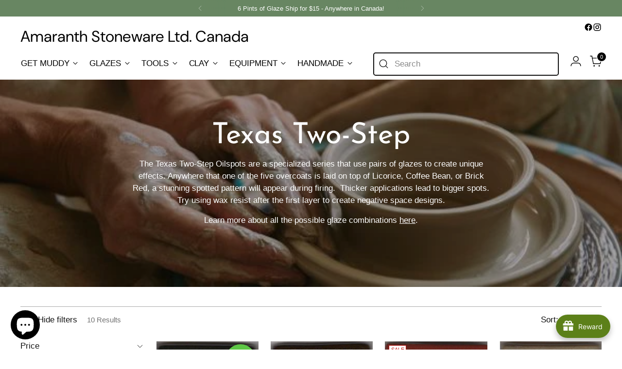

--- FILE ---
content_type: text/html; charset=utf-8
request_url: https://amaranthstoneware.ca/collections/texas-two-step
body_size: 82413
content:
<!doctype html>

<!--
  ___                 ___           ___           ___
       /  /\                     /__/\         /  /\         /  /\
      /  /:/_                    \  \:\       /  /:/        /  /::\
     /  /:/ /\  ___     ___       \  \:\     /  /:/        /  /:/\:\
    /  /:/ /:/ /__/\   /  /\  ___  \  \:\   /  /:/  ___   /  /:/  \:\
   /__/:/ /:/  \  \:\ /  /:/ /__/\  \__\:\ /__/:/  /  /\ /__/:/ \__\:\
   \  \:\/:/    \  \:\  /:/  \  \:\ /  /:/ \  \:\ /  /:/ \  \:\ /  /:/
    \  \::/      \  \:\/:/    \  \:\  /:/   \  \:\  /:/   \  \:\  /:/
     \  \:\       \  \::/      \  \:\/:/     \  \:\/:/     \  \:\/:/
      \  \:\       \__\/        \  \::/       \  \::/       \  \::/
       \__\/                     \__\/         \__\/         \__\/

  --------------------------------------------------------------------
  #  Stiletto v4.0.1
  #  Documentation: https://help.fluorescent.co/v/stiletto
  #  Purchase: https://themes.shopify.com/themes/stiletto/
  #  A product by Fluorescent: https://fluorescent.co/
  --------------------------------------------------------------------
-->

<html class="no-js" lang="en" style="--announcement-height: 1px;">
  <head>
    <meta charset="UTF-8">
    <meta http-equiv="X-UA-Compatible" content="IE=edge,chrome=1">
    <meta name="viewport" content="width=device-width,initial-scale=1">
    




  <meta name="description" content="Texas Two Step Glazes by Coyote Clay &amp; Colour. Available online and in-store at Amaranth Stoneware Pottery Supplies in Kingston, Ontario. Shipping throughout Canada.">



    <link rel="canonical" href="https://amaranthstoneware.ca/collections/texas-two-step">
    <link rel="preconnect" href="https://cdn.shopify.com" crossorigin><title>Texas Two-Step by Coyote | Amaranth Stoneware Canada
&ndash; Amaranth Stoneware Ltd. Canada</title>

    





  




<meta property="og:url" content="https://amaranthstoneware.ca/collections/texas-two-step">
<meta property="og:site_name" content="Amaranth Stoneware Ltd. Canada">
<meta property="og:type" content="website">
<meta property="og:title" content="Texas Two-Step by Coyote | Amaranth Stoneware Canada">
<meta property="og:description" content="Texas Two Step Glazes by Coyote Clay &amp;amp; Colour. Available online and in-store at Amaranth Stoneware Pottery Supplies in Kingston, Ontario. Shipping throughout Canada.">
<meta property="og:image" content="http://amaranthstoneware.ca/cdn/shop/collections/Collection_Banners_37.png?v=1716918503">
<meta property="og:image:secure_url" content="https://amaranthstoneware.ca/cdn/shop/collections/Collection_Banners_37.png?v=1716918503">



<meta name="twitter:title" content="Texas Two-Step by Coyote | Amaranth Stoneware Canada">
<meta name="twitter:description" content="Texas Two Step Glazes by Coyote Clay &amp;amp; Colour. Available online and in-store at Amaranth Stoneware Pottery Supplies in Kingston, Ontario. Shipping throughout Canada.">
<meta name="twitter:card" content="summary_large_image">
<meta name="twitter:image" content="https://amaranthstoneware.ca/cdn/shop/collections/Collection_Banners_37.png?v=1716918503">
<meta name="twitter:image:width" content="480">
<meta name="twitter:image:height" content="480">


    <script>
  console.log('Stiletto v4.0.1 by Fluorescent');

  document.documentElement.className = document.documentElement.className.replace('no-js', '');
  if (window.matchMedia(`(prefers-reduced-motion: reduce)`) === true || window.matchMedia(`(prefers-reduced-motion: reduce)`).matches === true) {
    document.documentElement.classList.add('prefers-reduced-motion');
  } else {
    document.documentElement.classList.add('do-anim');
  }

  window.theme = {
    version: 'v4.0.1',
    themeName: 'Stiletto',
    moneyFormat: "\u003cspan class=money\u003e${{amount}} CAD\u003c\/span\u003e",
    strings: {
      name: "Amaranth Stoneware Ltd. Canada",
      accessibility: {
        play_video: "Play",
        pause_video: "Pause",
        range_lower: "Lower",
        range_upper: "Upper"
      },
      product: {
        no_shipping_rates: "Shipping rate unavailable",
        country_placeholder: "Country\/Region",
        review: "Write a review"
      },
      products: {
        product: {
          unavailable: "Unavailable",
          unitPrice: "Unit price",
          unitPriceSeparator: "per",
          sku: "SKU"
        }
      },
      cart: {
        editCartNote: "Edit order notes",
        addCartNote: "Add order notes",
        quantityError: "You have the maximum number of this product in your cart"
      },
      pagination: {
        viewing: "You’re viewing {{ of }} of {{ total }}",
        products: "products",
        results: "results"
      }
    },
    routes: {
      root: "/",
      cart: {
        base: "/cart",
        add: "/cart/add",
        change: "/cart/change",
        update: "/cart/update",
        clear: "/cart/clear",
        // Manual routes until Shopify adds support
        shipping: "/cart/shipping_rates",
      },
      // Manual routes until Shopify adds support
      products: "/products",
      productRecommendations: "/recommendations/products",
      predictive_search_url: '/search/suggest',
    },
    icons: {
      chevron: "\u003cspan class=\"icon icon-new icon-chevron \"\u003e\n  \u003csvg viewBox=\"0 0 24 24\" fill=\"none\" xmlns=\"http:\/\/www.w3.org\/2000\/svg\"\u003e\u003cpath d=\"M1.875 7.438 12 17.563 22.125 7.438\" stroke=\"currentColor\" stroke-width=\"2\"\/\u003e\u003c\/svg\u003e\n\u003c\/span\u003e\n",
      close: "\u003cspan class=\"icon icon-new icon-close \"\u003e\n  \u003csvg viewBox=\"0 0 24 24\" fill=\"none\" xmlns=\"http:\/\/www.w3.org\/2000\/svg\"\u003e\u003cpath d=\"M2.66 1.34 2 .68.68 2l.66.66 1.32-1.32zm18.68 21.32.66.66L23.32 22l-.66-.66-1.32 1.32zm1.32-20 .66-.66L22 .68l-.66.66 1.32 1.32zM1.34 21.34.68 22 2 23.32l.66-.66-1.32-1.32zm0-18.68 10 10 1.32-1.32-10-10-1.32 1.32zm11.32 10 10-10-1.32-1.32-10 10 1.32 1.32zm-1.32-1.32-10 10 1.32 1.32 10-10-1.32-1.32zm0 1.32 10 10 1.32-1.32-10-10-1.32 1.32z\" fill=\"currentColor\"\/\u003e\u003c\/svg\u003e\n\u003c\/span\u003e\n",
      zoom: "\u003cspan class=\"icon icon-new icon-zoom \"\u003e\n  \u003csvg viewBox=\"0 0 24 24\" fill=\"none\" xmlns=\"http:\/\/www.w3.org\/2000\/svg\"\u003e\u003cpath d=\"M10.3,19.71c5.21,0,9.44-4.23,9.44-9.44S15.51,.83,10.3,.83,.86,5.05,.86,10.27s4.23,9.44,9.44,9.44Z\" fill=\"none\" stroke=\"currentColor\" stroke-linecap=\"round\" stroke-miterlimit=\"10\" stroke-width=\"1.63\"\/\u003e\n          \u003cpath d=\"M5.05,10.27H15.54\" fill=\"none\" stroke=\"currentColor\" stroke-miterlimit=\"10\" stroke-width=\"1.63\"\/\u003e\n          \u003cpath class=\"cross-up\" d=\"M10.3,5.02V15.51\" fill=\"none\" stroke=\"currentColor\" stroke-miterlimit=\"10\" stroke-width=\"1.63\"\/\u003e\n          \u003cpath d=\"M16.92,16.9l6.49,6.49\" fill=\"none\" stroke=\"currentColor\" stroke-miterlimit=\"10\" stroke-width=\"1.63\"\/\u003e\u003c\/svg\u003e\n\u003c\/span\u003e\n"
    },
    coreData: {
      n: "Stiletto",
      v: "v4.0.1",
    }
  }

  window.theme.searchableFields = "product_type,title,variants.title,vendor";
  
</script>

    <style>
  @font-face {
  font-family: "DM Sans";
  font-weight: 400;
  font-style: normal;
  font-display: swap;
  src: url("//amaranthstoneware.ca/cdn/fonts/dm_sans/dmsans_n4.ec80bd4dd7e1a334c969c265873491ae56018d72.woff2") format("woff2"),
       url("//amaranthstoneware.ca/cdn/fonts/dm_sans/dmsans_n4.87bdd914d8a61247b911147ae68e754d695c58a6.woff") format("woff");
}

  @font-face {
  font-family: "Josefin Sans";
  font-weight: 400;
  font-style: normal;
  font-display: swap;
  src: url("//amaranthstoneware.ca/cdn/fonts/josefin_sans/josefinsans_n4.70f7efd699799949e6d9f99bc20843a2c86a2e0f.woff2") format("woff2"),
       url("//amaranthstoneware.ca/cdn/fonts/josefin_sans/josefinsans_n4.35d308a1bdf56e5556bc2ac79702c721e4e2e983.woff") format("woff");
}

  @font-face {
  font-family: "Josefin Sans";
  font-weight: 100;
  font-style: normal;
  font-display: swap;
  src: url("//amaranthstoneware.ca/cdn/fonts/josefin_sans/josefinsans_n1.7ac6a2233ee9eda8d5e906a90d109d1138a3c5c7.woff2") format("woff2"),
       url("//amaranthstoneware.ca/cdn/fonts/josefin_sans/josefinsans_n1.c4e046668207726c84b74f1a602800f2f718fff0.woff") format("woff");
}

  
  
  
  

  :root {
    --color-text: #111111;
    --color-text-8-percent: rgba(17, 17, 17, 0.08);  
    --color-text-alpha: rgba(17, 17, 17, 0.35);
    --color-text-meta: rgba(17, 17, 17, 0.6);
    --color-text-link: #688662;
    --color-text-error: #D02F2E;
    --color-text-success: #478947;

    --color-background: #ffffff;
    --color-background-semi-transparent-80: rgba(255, 255, 255, 0.8);
    --color-background-semi-transparent-90: rgba(255, 255, 255, 0.9);

    --color-background-transparent: rgba(255, 255, 255, 0);
    --color-border: #aaaaaa;
    --color-border-meta: rgba(170, 170, 170, 0.6);
    --color-overlay: rgba(0, 0, 0, 0.7);

    --color-background-meta: #f5f5f5;
    --color-background-meta-alpha: rgba(245, 245, 245, 0.6);
    --color-background-darker-meta: #e8e8e8;
    --color-background-darker-meta-alpha: rgba(232, 232, 232, 0.6);
    --color-background-placeholder: #e8e8e8;
    --color-background-placeholder-lighter: #f0f0f0;
    --color-foreground-placeholder: rgba(17, 17, 17, 0.4);

    --color-border-input: #aaaaaa;
    --color-border-input-alpha: rgba(170, 170, 170, 0.25);
    --color-text-input: #111111;
    --color-text-input-alpha: rgba(17, 17, 17, 0.04);

    --color-text-button: #ffffff;

    --color-background-button: #111111;
    --color-background-button-alpha: rgba(17, 17, 17, 0.6);
    --color-background-outline-button-alpha: rgba(17, 17, 17, 0.1);
    --color-background-button-hover: #444444;

    --color-icon: rgba(17, 17, 17, 0.4);
    --color-icon-darker: rgba(17, 17, 17, 0.6);

    --color-text-sale-badge: #C31818;
    --color-background-sold-badge: #414141;
    --color-text-sold-badge: #ffffff;

    --color-text-header: #000000;
    --color-text-header-half-transparent: rgba(0, 0, 0, 0.5);

    --color-background-header: #ffffff;
    --color-background-header-transparent: rgba(255, 255, 255, 0);
    --color-icon-header: #000000;
    --color-shadow-header: rgba(0, 0, 0, 0.15);

    --color-background-footer: #688662;
    --color-text-footer: #ffffff;
    --color-text-footer-subdued: rgba(255, 255, 255, 0.7);

    --color-products-sale-price: #C31818;
    --color-products-rating-star: #000000;

    --color-products-stock-good: #3C9342;
    --color-products-stock-medium: #A77A06;
    --color-products-stock-bad: #111111;
    --color-products-stock-bad: #111111;

    --font-logo: "DM Sans", sans-serif;
    --font-logo-weight: 400;
    --font-logo-style: normal;
    --logo-text-transform: none;
    --logo-letter-spacing: 0.0em;

    --font-heading: "Josefin Sans", sans-serif;
    --font-heading-weight: 400;
    --font-heading-style: normal;
    --font-heading-text-transform: none;
    --font-heading-base-letter-spacing: 0.0em;
    --font-heading-base-size: 60px;

    --font-body: Helvetica, Arial, sans-serif;
    --font-body-weight: 400;
    --font-body-style: normal;
    --font-body-italic: italic;
    --font-body-bold-weight: 700;
    --font-body-base-letter-spacing: 0.0em;
    --font-body-base-size: 17px;

    /* Typography */
    --line-height-heading: 1.1;
    --line-height-subheading: 1.33;
    --line-height-body: 1.5;

    --logo-font-size: 
clamp(1.4rem, 1.1513812154696133rem + 1.0607734806629836vw, 2.0rem)
;

    --font-size-navigation-base: 17px;
    --font-navigation-base-letter-spacing: -0.005em;
    --font-navigation-base-text-transform: uppercase;

    --font-size-heading-display-1: 
clamp(4.5rem, 4.0338397790055245rem + 1.9889502762430937vw, 5.625rem)
;
    --font-size-heading-display-2: 
clamp(3.999rem, 3.5847389502762432rem + 1.767513812154696vw, 4.99875rem)
;
    --font-size-heading-display-3: 
clamp(3.4998rem, 3.1372516574585636rem + 1.5468729281767954vw, 4.37475rem)
;
    --font-size-heading-1-base: 
clamp(3.0rem, 2.6892265193370166rem + 1.3259668508287292vw, 3.75rem)
;
    --font-size-heading-2-base: 
clamp(2.625rem, 2.3530732044198897rem + 1.1602209944751383vw, 3.28125rem)
;
    --font-size-heading-3-base: 
clamp(2.25rem, 2.0169198895027622rem + 0.9944751381215469vw, 2.8125rem)
;
    --font-size-heading-4-base: 
clamp(1.749rem, 1.5678190607734808rem + 0.7730386740331492vw, 2.18625rem)
;
    --font-size-heading-5-base: 
clamp(1.5rem, 1.3446132596685083rem + 0.6629834254143646vw, 1.875rem)
;
    --font-size-heading-6-base: 
clamp(1.248rem, 1.1187182320441988rem + 0.5516022099447514vw, 1.56rem)
;
    --font-size-body-400: 
clamp(1.68161875rem, 1.6449448895027625rem + 0.15647513812154695vw, 1.770125rem)
;
    --font-size-body-350: 
clamp(1.569578125rem, 1.535347720994475rem + 0.14604972375690609vw, 1.6521875rem)
;
    --font-size-body-300: 
clamp(1.4575375rem, 1.4257505524861878rem + 0.1356243093922652vw, 1.53425rem)
;
    --font-size-body-250: 
clamp(1.345496875rem, 1.3161533839779005rem + 0.1251988950276243vw, 1.4163125rem)
;
    --font-size-body-200: 
clamp(1.23345625rem, 1.2065562154696132rem + 0.11477348066298342vw, 1.298375rem)
;
    --font-size-body-150: 
clamp(1.121415625rem, 1.096959046961326rem + 0.10434806629834253vw, 1.1804375rem)
;
    --font-size-body-100: 
clamp(1.009375rem, 0.9873618784530387rem + 0.09392265193370165vw, 1.0625rem)
;
    --font-size-body-75: 
clamp(0.896325rem, 0.8767773480662984rem + 0.08340331491712707vw, 0.9435rem)
;
    --font-size-body-60: 
clamp(0.829908125rem, 0.8118089364640884rem + 0.07722320441988952vw, 0.8735875rem)
;
    --font-size-body-50: 
clamp(0.784284375rem, 0.7671801795580111rem + 0.0729779005524862vw, 0.8255625rem)
;
    --font-size-body-25: 
clamp(0.72876875rem, 0.7128752762430939rem + 0.0678121546961326vw, 0.767125rem)
;
    --font-size-body-20: 
clamp(0.67224375rem, 0.6575830110497237rem + 0.06255248618784531vw, 0.707625rem)
;

    /* Buttons */
    
      --button-padding-multiplier: 1;
      --font-size-button: var(--font-size-body-50);
      --font-size-button-x-small: var(--font-size-body-25);
    

    --font-button-text-transform: uppercase;
    --button-letter-spacing: 0.05em;
    --line-height-button: 1.45;

    /* Product badges */
    
      --font-size-product-badge: var(--font-size-body-20);
    

    --font-product-badge-text-transform: uppercase;

    /* Product listing titles */
    
      --font-size-listing-title: var(--font-size-body-60);
    

    --font-product-listing-title-text-transform: uppercase;
    --font-product-listing-title-base-letter-spacing: 0.05em;

    /* Shopify pay specific */
    --payment-terms-background-color: #f5f5f5;
  }

  @supports not (font-size: clamp(10px, 3.3vw, 20px)) {
    :root {
      --logo-font-size: 
1.7rem
;
      --font-size-heading-display-1: 
5.0625rem
;
      --font-size-heading-display-2: 
4.498875rem
;
      --font-size-heading-display-3: 
3.937275rem
;
      --font-size-heading-1-base: 
3.375rem
;
      --font-size-heading-2-base: 
2.953125rem
;
      --font-size-heading-3-base: 
2.53125rem
;
      --font-size-heading-4-base: 
1.967625rem
;
      --font-size-heading-5-base: 
1.6875rem
;
      --font-size-heading-6-base: 
1.404rem
;
      --font-size-body-400: 
1.725871875rem
;
      --font-size-body-350: 
1.6108828125rem
;
      --font-size-body-300: 
1.49589375rem
;
      --font-size-body-250: 
1.3809046875rem
;
      --font-size-body-200: 
1.265915625rem
;
      --font-size-body-150: 
1.1509265625rem
;
      --font-size-body-100: 
1.0359375rem
;
      --font-size-body-75: 
0.9199125rem
;
      --font-size-body-60: 
0.8517478125rem
;
      --font-size-body-50: 
0.8049234375rem
;
      --font-size-body-25: 
0.747946875rem
;
      --font-size-body-20: 
0.689934375rem
;
    }
  }.product-badge[data-handle="responsible"]{
        color: #688662;
      }
    
.product-badge[data-handle="best-seller"]{
        color: #688662;
      }
    
.product-badge[data-handle="new"]{
        color: #000000;
      }
    

</style>

<script>
  flu = window.flu || {};
  flu.chunks = {
    photoswipe: "//amaranthstoneware.ca/cdn/shop/t/21/assets/photoswipe-chunk.js?v=18659099751219271031763048790",
    swiper: "//amaranthstoneware.ca/cdn/shop/t/21/assets/swiper-chunk.js?v=73725226959832986321763048790",
    nouislider: "//amaranthstoneware.ca/cdn/shop/t/21/assets/nouislider-chunk.js?v=131351027671466727271763048790",
    polyfillInert: "//amaranthstoneware.ca/cdn/shop/t/21/assets/polyfill-inert-chunk.js?v=9775187524458939151763048790",
    polyfillResizeObserver: "//amaranthstoneware.ca/cdn/shop/t/21/assets/polyfill-resize-observer-chunk.js?v=49253094118087005231763048790",
  };
</script>





  <script type="module" src="//amaranthstoneware.ca/cdn/shop/t/21/assets/theme.js?v=78048864931773458761763049317"></script>










<script defer>
  var defineVH = function () {
    document.documentElement.style.setProperty('--vh', window.innerHeight * 0.01 + 'px');
  };
  window.addEventListener('resize', defineVH);
  window.addEventListener('orientationchange', defineVH);
  defineVH();
</script>

<link href="//amaranthstoneware.ca/cdn/shop/t/21/assets/theme.css?v=128043625862228706031763049256" rel="stylesheet" type="text/css" media="all" />


<script>window.performance && window.performance.mark && window.performance.mark('shopify.content_for_header.start');</script><meta name="google-site-verification" content="YigeEObo1xf8T3c28hoI_bNp6EySjsX--Aq338_QFNY">
<meta name="facebook-domain-verification" content="3jc45es17yu3orliy0ypna1p7lq3wl">
<meta name="facebook-domain-verification" content="b9bxa8m58d8puzi889qfsmdcr0763h">
<meta id="shopify-digital-wallet" name="shopify-digital-wallet" content="/10152867/digital_wallets/dialog">
<meta name="shopify-checkout-api-token" content="bcb871f1f0fa278dc6f3a77048c2e255">
<link rel="alternate" type="application/atom+xml" title="Feed" href="/collections/texas-two-step.atom" />
<link rel="alternate" type="application/json+oembed" href="https://amaranthstoneware.ca/collections/texas-two-step.oembed">
<script async="async" src="/checkouts/internal/preloads.js?locale=en-CA"></script>
<link rel="preconnect" href="https://shop.app" crossorigin="anonymous">
<script async="async" src="https://shop.app/checkouts/internal/preloads.js?locale=en-CA&shop_id=10152867" crossorigin="anonymous"></script>
<script id="apple-pay-shop-capabilities" type="application/json">{"shopId":10152867,"countryCode":"CA","currencyCode":"CAD","merchantCapabilities":["supports3DS"],"merchantId":"gid:\/\/shopify\/Shop\/10152867","merchantName":"Amaranth Stoneware Ltd. Canada","requiredBillingContactFields":["postalAddress","email","phone"],"requiredShippingContactFields":["postalAddress","email","phone"],"shippingType":"shipping","supportedNetworks":["visa","masterCard","interac"],"total":{"type":"pending","label":"Amaranth Stoneware Ltd. Canada","amount":"1.00"},"shopifyPaymentsEnabled":true,"supportsSubscriptions":true}</script>
<script id="shopify-features" type="application/json">{"accessToken":"bcb871f1f0fa278dc6f3a77048c2e255","betas":["rich-media-storefront-analytics"],"domain":"amaranthstoneware.ca","predictiveSearch":true,"shopId":10152867,"locale":"en"}</script>
<script>var Shopify = Shopify || {};
Shopify.shop = "amaranth-stoneware-canada.myshopify.com";
Shopify.locale = "en";
Shopify.currency = {"active":"CAD","rate":"1.0"};
Shopify.country = "CA";
Shopify.theme = {"name":"Stiletto | Search bar update 2.0","id":155691811073,"schema_name":"Stiletto","schema_version":"4.0.1","theme_store_id":1621,"role":"main"};
Shopify.theme.handle = "null";
Shopify.theme.style = {"id":null,"handle":null};
Shopify.cdnHost = "amaranthstoneware.ca/cdn";
Shopify.routes = Shopify.routes || {};
Shopify.routes.root = "/";</script>
<script type="module">!function(o){(o.Shopify=o.Shopify||{}).modules=!0}(window);</script>
<script>!function(o){function n(){var o=[];function n(){o.push(Array.prototype.slice.apply(arguments))}return n.q=o,n}var t=o.Shopify=o.Shopify||{};t.loadFeatures=n(),t.autoloadFeatures=n()}(window);</script>
<script>
  window.ShopifyPay = window.ShopifyPay || {};
  window.ShopifyPay.apiHost = "shop.app\/pay";
  window.ShopifyPay.redirectState = null;
</script>
<script id="shop-js-analytics" type="application/json">{"pageType":"collection"}</script>
<script defer="defer" async type="module" src="//amaranthstoneware.ca/cdn/shopifycloud/shop-js/modules/v2/client.init-shop-cart-sync_C5BV16lS.en.esm.js"></script>
<script defer="defer" async type="module" src="//amaranthstoneware.ca/cdn/shopifycloud/shop-js/modules/v2/chunk.common_CygWptCX.esm.js"></script>
<script type="module">
  await import("//amaranthstoneware.ca/cdn/shopifycloud/shop-js/modules/v2/client.init-shop-cart-sync_C5BV16lS.en.esm.js");
await import("//amaranthstoneware.ca/cdn/shopifycloud/shop-js/modules/v2/chunk.common_CygWptCX.esm.js");

  window.Shopify.SignInWithShop?.initShopCartSync?.({"fedCMEnabled":true,"windoidEnabled":true});

</script>
<script>
  window.Shopify = window.Shopify || {};
  if (!window.Shopify.featureAssets) window.Shopify.featureAssets = {};
  window.Shopify.featureAssets['shop-js'] = {"shop-cart-sync":["modules/v2/client.shop-cart-sync_ZFArdW7E.en.esm.js","modules/v2/chunk.common_CygWptCX.esm.js"],"init-fed-cm":["modules/v2/client.init-fed-cm_CmiC4vf6.en.esm.js","modules/v2/chunk.common_CygWptCX.esm.js"],"shop-button":["modules/v2/client.shop-button_tlx5R9nI.en.esm.js","modules/v2/chunk.common_CygWptCX.esm.js"],"shop-cash-offers":["modules/v2/client.shop-cash-offers_DOA2yAJr.en.esm.js","modules/v2/chunk.common_CygWptCX.esm.js","modules/v2/chunk.modal_D71HUcav.esm.js"],"init-windoid":["modules/v2/client.init-windoid_sURxWdc1.en.esm.js","modules/v2/chunk.common_CygWptCX.esm.js"],"shop-toast-manager":["modules/v2/client.shop-toast-manager_ClPi3nE9.en.esm.js","modules/v2/chunk.common_CygWptCX.esm.js"],"init-shop-email-lookup-coordinator":["modules/v2/client.init-shop-email-lookup-coordinator_B8hsDcYM.en.esm.js","modules/v2/chunk.common_CygWptCX.esm.js"],"init-shop-cart-sync":["modules/v2/client.init-shop-cart-sync_C5BV16lS.en.esm.js","modules/v2/chunk.common_CygWptCX.esm.js"],"avatar":["modules/v2/client.avatar_BTnouDA3.en.esm.js"],"pay-button":["modules/v2/client.pay-button_FdsNuTd3.en.esm.js","modules/v2/chunk.common_CygWptCX.esm.js"],"init-customer-accounts":["modules/v2/client.init-customer-accounts_DxDtT_ad.en.esm.js","modules/v2/client.shop-login-button_C5VAVYt1.en.esm.js","modules/v2/chunk.common_CygWptCX.esm.js","modules/v2/chunk.modal_D71HUcav.esm.js"],"init-shop-for-new-customer-accounts":["modules/v2/client.init-shop-for-new-customer-accounts_ChsxoAhi.en.esm.js","modules/v2/client.shop-login-button_C5VAVYt1.en.esm.js","modules/v2/chunk.common_CygWptCX.esm.js","modules/v2/chunk.modal_D71HUcav.esm.js"],"shop-login-button":["modules/v2/client.shop-login-button_C5VAVYt1.en.esm.js","modules/v2/chunk.common_CygWptCX.esm.js","modules/v2/chunk.modal_D71HUcav.esm.js"],"init-customer-accounts-sign-up":["modules/v2/client.init-customer-accounts-sign-up_CPSyQ0Tj.en.esm.js","modules/v2/client.shop-login-button_C5VAVYt1.en.esm.js","modules/v2/chunk.common_CygWptCX.esm.js","modules/v2/chunk.modal_D71HUcav.esm.js"],"shop-follow-button":["modules/v2/client.shop-follow-button_Cva4Ekp9.en.esm.js","modules/v2/chunk.common_CygWptCX.esm.js","modules/v2/chunk.modal_D71HUcav.esm.js"],"checkout-modal":["modules/v2/client.checkout-modal_BPM8l0SH.en.esm.js","modules/v2/chunk.common_CygWptCX.esm.js","modules/v2/chunk.modal_D71HUcav.esm.js"],"lead-capture":["modules/v2/client.lead-capture_Bi8yE_yS.en.esm.js","modules/v2/chunk.common_CygWptCX.esm.js","modules/v2/chunk.modal_D71HUcav.esm.js"],"shop-login":["modules/v2/client.shop-login_D6lNrXab.en.esm.js","modules/v2/chunk.common_CygWptCX.esm.js","modules/v2/chunk.modal_D71HUcav.esm.js"],"payment-terms":["modules/v2/client.payment-terms_CZxnsJam.en.esm.js","modules/v2/chunk.common_CygWptCX.esm.js","modules/v2/chunk.modal_D71HUcav.esm.js"]};
</script>
<script>(function() {
  var isLoaded = false;
  function asyncLoad() {
    if (isLoaded) return;
    isLoaded = true;
    var urls = ["https:\/\/seo.apps.avada.io\/scripttag\/avada-seo-installed.js?shop=amaranth-stoneware-canada.myshopify.com","https:\/\/joy.avada.io\/scripttag\/avada-joy-tracking.min.js?shop=amaranth-stoneware-canada.myshopify.com"];
    for (var i = 0; i < urls.length; i++) {
      var s = document.createElement('script');
      s.type = 'text/javascript';
      s.async = true;
      s.src = urls[i];
      var x = document.getElementsByTagName('script')[0];
      x.parentNode.insertBefore(s, x);
    }
  };
  if(window.attachEvent) {
    window.attachEvent('onload', asyncLoad);
  } else {
    window.addEventListener('load', asyncLoad, false);
  }
})();</script>
<script id="__st">var __st={"a":10152867,"offset":-18000,"reqid":"283ebcfe-5564-4342-a917-a6678cd93f83-1768651977","pageurl":"amaranthstoneware.ca\/collections\/texas-two-step","u":"1d1b4f3ff235","p":"collection","rtyp":"collection","rid":439484492};</script>
<script>window.ShopifyPaypalV4VisibilityTracking = true;</script>
<script id="captcha-bootstrap">!function(){'use strict';const t='contact',e='account',n='new_comment',o=[[t,t],['blogs',n],['comments',n],[t,'customer']],c=[[e,'customer_login'],[e,'guest_login'],[e,'recover_customer_password'],[e,'create_customer']],r=t=>t.map((([t,e])=>`form[action*='/${t}']:not([data-nocaptcha='true']) input[name='form_type'][value='${e}']`)).join(','),a=t=>()=>t?[...document.querySelectorAll(t)].map((t=>t.form)):[];function s(){const t=[...o],e=r(t);return a(e)}const i='password',u='form_key',d=['recaptcha-v3-token','g-recaptcha-response','h-captcha-response',i],f=()=>{try{return window.sessionStorage}catch{return}},m='__shopify_v',_=t=>t.elements[u];function p(t,e,n=!1){try{const o=window.sessionStorage,c=JSON.parse(o.getItem(e)),{data:r}=function(t){const{data:e,action:n}=t;return t[m]||n?{data:e,action:n}:{data:t,action:n}}(c);for(const[e,n]of Object.entries(r))t.elements[e]&&(t.elements[e].value=n);n&&o.removeItem(e)}catch(o){console.error('form repopulation failed',{error:o})}}const l='form_type',E='cptcha';function T(t){t.dataset[E]=!0}const w=window,h=w.document,L='Shopify',v='ce_forms',y='captcha';let A=!1;((t,e)=>{const n=(g='f06e6c50-85a8-45c8-87d0-21a2b65856fe',I='https://cdn.shopify.com/shopifycloud/storefront-forms-hcaptcha/ce_storefront_forms_captcha_hcaptcha.v1.5.2.iife.js',D={infoText:'Protected by hCaptcha',privacyText:'Privacy',termsText:'Terms'},(t,e,n)=>{const o=w[L][v],c=o.bindForm;if(c)return c(t,g,e,D).then(n);var r;o.q.push([[t,g,e,D],n]),r=I,A||(h.body.append(Object.assign(h.createElement('script'),{id:'captcha-provider',async:!0,src:r})),A=!0)});var g,I,D;w[L]=w[L]||{},w[L][v]=w[L][v]||{},w[L][v].q=[],w[L][y]=w[L][y]||{},w[L][y].protect=function(t,e){n(t,void 0,e),T(t)},Object.freeze(w[L][y]),function(t,e,n,w,h,L){const[v,y,A,g]=function(t,e,n){const i=e?o:[],u=t?c:[],d=[...i,...u],f=r(d),m=r(i),_=r(d.filter((([t,e])=>n.includes(e))));return[a(f),a(m),a(_),s()]}(w,h,L),I=t=>{const e=t.target;return e instanceof HTMLFormElement?e:e&&e.form},D=t=>v().includes(t);t.addEventListener('submit',(t=>{const e=I(t);if(!e)return;const n=D(e)&&!e.dataset.hcaptchaBound&&!e.dataset.recaptchaBound,o=_(e),c=g().includes(e)&&(!o||!o.value);(n||c)&&t.preventDefault(),c&&!n&&(function(t){try{if(!f())return;!function(t){const e=f();if(!e)return;const n=_(t);if(!n)return;const o=n.value;o&&e.removeItem(o)}(t);const e=Array.from(Array(32),(()=>Math.random().toString(36)[2])).join('');!function(t,e){_(t)||t.append(Object.assign(document.createElement('input'),{type:'hidden',name:u})),t.elements[u].value=e}(t,e),function(t,e){const n=f();if(!n)return;const o=[...t.querySelectorAll(`input[type='${i}']`)].map((({name:t})=>t)),c=[...d,...o],r={};for(const[a,s]of new FormData(t).entries())c.includes(a)||(r[a]=s);n.setItem(e,JSON.stringify({[m]:1,action:t.action,data:r}))}(t,e)}catch(e){console.error('failed to persist form',e)}}(e),e.submit())}));const S=(t,e)=>{t&&!t.dataset[E]&&(n(t,e.some((e=>e===t))),T(t))};for(const o of['focusin','change'])t.addEventListener(o,(t=>{const e=I(t);D(e)&&S(e,y())}));const B=e.get('form_key'),M=e.get(l),P=B&&M;t.addEventListener('DOMContentLoaded',(()=>{const t=y();if(P)for(const e of t)e.elements[l].value===M&&p(e,B);[...new Set([...A(),...v().filter((t=>'true'===t.dataset.shopifyCaptcha))])].forEach((e=>S(e,t)))}))}(h,new URLSearchParams(w.location.search),n,t,e,['guest_login'])})(!0,!0)}();</script>
<script integrity="sha256-4kQ18oKyAcykRKYeNunJcIwy7WH5gtpwJnB7kiuLZ1E=" data-source-attribution="shopify.loadfeatures" defer="defer" src="//amaranthstoneware.ca/cdn/shopifycloud/storefront/assets/storefront/load_feature-a0a9edcb.js" crossorigin="anonymous"></script>
<script crossorigin="anonymous" defer="defer" src="//amaranthstoneware.ca/cdn/shopifycloud/storefront/assets/shopify_pay/storefront-65b4c6d7.js?v=20250812"></script>
<script data-source-attribution="shopify.dynamic_checkout.dynamic.init">var Shopify=Shopify||{};Shopify.PaymentButton=Shopify.PaymentButton||{isStorefrontPortableWallets:!0,init:function(){window.Shopify.PaymentButton.init=function(){};var t=document.createElement("script");t.src="https://amaranthstoneware.ca/cdn/shopifycloud/portable-wallets/latest/portable-wallets.en.js",t.type="module",document.head.appendChild(t)}};
</script>
<script data-source-attribution="shopify.dynamic_checkout.buyer_consent">
  function portableWalletsHideBuyerConsent(e){var t=document.getElementById("shopify-buyer-consent"),n=document.getElementById("shopify-subscription-policy-button");t&&n&&(t.classList.add("hidden"),t.setAttribute("aria-hidden","true"),n.removeEventListener("click",e))}function portableWalletsShowBuyerConsent(e){var t=document.getElementById("shopify-buyer-consent"),n=document.getElementById("shopify-subscription-policy-button");t&&n&&(t.classList.remove("hidden"),t.removeAttribute("aria-hidden"),n.addEventListener("click",e))}window.Shopify?.PaymentButton&&(window.Shopify.PaymentButton.hideBuyerConsent=portableWalletsHideBuyerConsent,window.Shopify.PaymentButton.showBuyerConsent=portableWalletsShowBuyerConsent);
</script>
<script data-source-attribution="shopify.dynamic_checkout.cart.bootstrap">document.addEventListener("DOMContentLoaded",(function(){function t(){return document.querySelector("shopify-accelerated-checkout-cart, shopify-accelerated-checkout")}if(t())Shopify.PaymentButton.init();else{new MutationObserver((function(e,n){t()&&(Shopify.PaymentButton.init(),n.disconnect())})).observe(document.body,{childList:!0,subtree:!0})}}));
</script>
<link id="shopify-accelerated-checkout-styles" rel="stylesheet" media="screen" href="https://amaranthstoneware.ca/cdn/shopifycloud/portable-wallets/latest/accelerated-checkout-backwards-compat.css" crossorigin="anonymous">
<style id="shopify-accelerated-checkout-cart">
        #shopify-buyer-consent {
  margin-top: 1em;
  display: inline-block;
  width: 100%;
}

#shopify-buyer-consent.hidden {
  display: none;
}

#shopify-subscription-policy-button {
  background: none;
  border: none;
  padding: 0;
  text-decoration: underline;
  font-size: inherit;
  cursor: pointer;
}

#shopify-subscription-policy-button::before {
  box-shadow: none;
}

      </style>

<script>window.performance && window.performance.mark && window.performance.mark('shopify.content_for_header.end');</script>
  <script src="https://cdn.shopify.com/extensions/019b979b-238a-7e17-847d-ec6cb3db4951/preorderfrontend-174/assets/globo.preorder.min.js" type="text/javascript" defer="defer"></script>
<script src="https://cdn.shopify.com/extensions/019b8d54-2388-79d8-becc-d32a3afe2c7a/omnisend-50/assets/omnisend-in-shop.js" type="text/javascript" defer="defer"></script>
<script src="https://cdn.shopify.com/extensions/1f805629-c1d3-44c5-afa0-f2ef641295ef/booster-page-speed-optimizer-1/assets/speed-embed.js" type="text/javascript" defer="defer"></script>
<script src="https://cdn.shopify.com/extensions/7bc9bb47-adfa-4267-963e-cadee5096caf/inbox-1252/assets/inbox-chat-loader.js" type="text/javascript" defer="defer"></script>
<script src="https://cdn.shopify.com/extensions/019bc061-933a-7f8d-b392-badd11dda39d/avada-joy-425/assets/joy-points-calculator-block.js" type="text/javascript" defer="defer"></script>
<script src="https://cdn.shopify.com/extensions/019bc061-933a-7f8d-b392-badd11dda39d/avada-joy-425/assets/avada-joy.js" type="text/javascript" defer="defer"></script>
<script src="https://cdn.shopify.com/extensions/019bc061-933a-7f8d-b392-badd11dda39d/avada-joy-425/assets/joy-redeem-inline.js" type="text/javascript" defer="defer"></script>
<link href="https://monorail-edge.shopifysvc.com" rel="dns-prefetch">
<script>(function(){if ("sendBeacon" in navigator && "performance" in window) {try {var session_token_from_headers = performance.getEntriesByType('navigation')[0].serverTiming.find(x => x.name == '_s').description;} catch {var session_token_from_headers = undefined;}var session_cookie_matches = document.cookie.match(/_shopify_s=([^;]*)/);var session_token_from_cookie = session_cookie_matches && session_cookie_matches.length === 2 ? session_cookie_matches[1] : "";var session_token = session_token_from_headers || session_token_from_cookie || "";function handle_abandonment_event(e) {var entries = performance.getEntries().filter(function(entry) {return /monorail-edge.shopifysvc.com/.test(entry.name);});if (!window.abandonment_tracked && entries.length === 0) {window.abandonment_tracked = true;var currentMs = Date.now();var navigation_start = performance.timing.navigationStart;var payload = {shop_id: 10152867,url: window.location.href,navigation_start,duration: currentMs - navigation_start,session_token,page_type: "collection"};window.navigator.sendBeacon("https://monorail-edge.shopifysvc.com/v1/produce", JSON.stringify({schema_id: "online_store_buyer_site_abandonment/1.1",payload: payload,metadata: {event_created_at_ms: currentMs,event_sent_at_ms: currentMs}}));}}window.addEventListener('pagehide', handle_abandonment_event);}}());</script>
<script id="web-pixels-manager-setup">(function e(e,d,r,n,o){if(void 0===o&&(o={}),!Boolean(null===(a=null===(i=window.Shopify)||void 0===i?void 0:i.analytics)||void 0===a?void 0:a.replayQueue)){var i,a;window.Shopify=window.Shopify||{};var t=window.Shopify;t.analytics=t.analytics||{};var s=t.analytics;s.replayQueue=[],s.publish=function(e,d,r){return s.replayQueue.push([e,d,r]),!0};try{self.performance.mark("wpm:start")}catch(e){}var l=function(){var e={modern:/Edge?\/(1{2}[4-9]|1[2-9]\d|[2-9]\d{2}|\d{4,})\.\d+(\.\d+|)|Firefox\/(1{2}[4-9]|1[2-9]\d|[2-9]\d{2}|\d{4,})\.\d+(\.\d+|)|Chrom(ium|e)\/(9{2}|\d{3,})\.\d+(\.\d+|)|(Maci|X1{2}).+ Version\/(15\.\d+|(1[6-9]|[2-9]\d|\d{3,})\.\d+)([,.]\d+|)( \(\w+\)|)( Mobile\/\w+|) Safari\/|Chrome.+OPR\/(9{2}|\d{3,})\.\d+\.\d+|(CPU[ +]OS|iPhone[ +]OS|CPU[ +]iPhone|CPU IPhone OS|CPU iPad OS)[ +]+(15[._]\d+|(1[6-9]|[2-9]\d|\d{3,})[._]\d+)([._]\d+|)|Android:?[ /-](13[3-9]|1[4-9]\d|[2-9]\d{2}|\d{4,})(\.\d+|)(\.\d+|)|Android.+Firefox\/(13[5-9]|1[4-9]\d|[2-9]\d{2}|\d{4,})\.\d+(\.\d+|)|Android.+Chrom(ium|e)\/(13[3-9]|1[4-9]\d|[2-9]\d{2}|\d{4,})\.\d+(\.\d+|)|SamsungBrowser\/([2-9]\d|\d{3,})\.\d+/,legacy:/Edge?\/(1[6-9]|[2-9]\d|\d{3,})\.\d+(\.\d+|)|Firefox\/(5[4-9]|[6-9]\d|\d{3,})\.\d+(\.\d+|)|Chrom(ium|e)\/(5[1-9]|[6-9]\d|\d{3,})\.\d+(\.\d+|)([\d.]+$|.*Safari\/(?![\d.]+ Edge\/[\d.]+$))|(Maci|X1{2}).+ Version\/(10\.\d+|(1[1-9]|[2-9]\d|\d{3,})\.\d+)([,.]\d+|)( \(\w+\)|)( Mobile\/\w+|) Safari\/|Chrome.+OPR\/(3[89]|[4-9]\d|\d{3,})\.\d+\.\d+|(CPU[ +]OS|iPhone[ +]OS|CPU[ +]iPhone|CPU IPhone OS|CPU iPad OS)[ +]+(10[._]\d+|(1[1-9]|[2-9]\d|\d{3,})[._]\d+)([._]\d+|)|Android:?[ /-](13[3-9]|1[4-9]\d|[2-9]\d{2}|\d{4,})(\.\d+|)(\.\d+|)|Mobile Safari.+OPR\/([89]\d|\d{3,})\.\d+\.\d+|Android.+Firefox\/(13[5-9]|1[4-9]\d|[2-9]\d{2}|\d{4,})\.\d+(\.\d+|)|Android.+Chrom(ium|e)\/(13[3-9]|1[4-9]\d|[2-9]\d{2}|\d{4,})\.\d+(\.\d+|)|Android.+(UC? ?Browser|UCWEB|U3)[ /]?(15\.([5-9]|\d{2,})|(1[6-9]|[2-9]\d|\d{3,})\.\d+)\.\d+|SamsungBrowser\/(5\.\d+|([6-9]|\d{2,})\.\d+)|Android.+MQ{2}Browser\/(14(\.(9|\d{2,})|)|(1[5-9]|[2-9]\d|\d{3,})(\.\d+|))(\.\d+|)|K[Aa][Ii]OS\/(3\.\d+|([4-9]|\d{2,})\.\d+)(\.\d+|)/},d=e.modern,r=e.legacy,n=navigator.userAgent;return n.match(d)?"modern":n.match(r)?"legacy":"unknown"}(),u="modern"===l?"modern":"legacy",c=(null!=n?n:{modern:"",legacy:""})[u],f=function(e){return[e.baseUrl,"/wpm","/b",e.hashVersion,"modern"===e.buildTarget?"m":"l",".js"].join("")}({baseUrl:d,hashVersion:r,buildTarget:u}),m=function(e){var d=e.version,r=e.bundleTarget,n=e.surface,o=e.pageUrl,i=e.monorailEndpoint;return{emit:function(e){var a=e.status,t=e.errorMsg,s=(new Date).getTime(),l=JSON.stringify({metadata:{event_sent_at_ms:s},events:[{schema_id:"web_pixels_manager_load/3.1",payload:{version:d,bundle_target:r,page_url:o,status:a,surface:n,error_msg:t},metadata:{event_created_at_ms:s}}]});if(!i)return console&&console.warn&&console.warn("[Web Pixels Manager] No Monorail endpoint provided, skipping logging."),!1;try{return self.navigator.sendBeacon.bind(self.navigator)(i,l)}catch(e){}var u=new XMLHttpRequest;try{return u.open("POST",i,!0),u.setRequestHeader("Content-Type","text/plain"),u.send(l),!0}catch(e){return console&&console.warn&&console.warn("[Web Pixels Manager] Got an unhandled error while logging to Monorail."),!1}}}}({version:r,bundleTarget:l,surface:e.surface,pageUrl:self.location.href,monorailEndpoint:e.monorailEndpoint});try{o.browserTarget=l,function(e){var d=e.src,r=e.async,n=void 0===r||r,o=e.onload,i=e.onerror,a=e.sri,t=e.scriptDataAttributes,s=void 0===t?{}:t,l=document.createElement("script"),u=document.querySelector("head"),c=document.querySelector("body");if(l.async=n,l.src=d,a&&(l.integrity=a,l.crossOrigin="anonymous"),s)for(var f in s)if(Object.prototype.hasOwnProperty.call(s,f))try{l.dataset[f]=s[f]}catch(e){}if(o&&l.addEventListener("load",o),i&&l.addEventListener("error",i),u)u.appendChild(l);else{if(!c)throw new Error("Did not find a head or body element to append the script");c.appendChild(l)}}({src:f,async:!0,onload:function(){if(!function(){var e,d;return Boolean(null===(d=null===(e=window.Shopify)||void 0===e?void 0:e.analytics)||void 0===d?void 0:d.initialized)}()){var d=window.webPixelsManager.init(e)||void 0;if(d){var r=window.Shopify.analytics;r.replayQueue.forEach((function(e){var r=e[0],n=e[1],o=e[2];d.publishCustomEvent(r,n,o)})),r.replayQueue=[],r.publish=d.publishCustomEvent,r.visitor=d.visitor,r.initialized=!0}}},onerror:function(){return m.emit({status:"failed",errorMsg:"".concat(f," has failed to load")})},sri:function(e){var d=/^sha384-[A-Za-z0-9+/=]+$/;return"string"==typeof e&&d.test(e)}(c)?c:"",scriptDataAttributes:o}),m.emit({status:"loading"})}catch(e){m.emit({status:"failed",errorMsg:(null==e?void 0:e.message)||"Unknown error"})}}})({shopId: 10152867,storefrontBaseUrl: "https://amaranthstoneware.ca",extensionsBaseUrl: "https://extensions.shopifycdn.com/cdn/shopifycloud/web-pixels-manager",monorailEndpoint: "https://monorail-edge.shopifysvc.com/unstable/produce_batch",surface: "storefront-renderer",enabledBetaFlags: ["2dca8a86"],webPixelsConfigList: [{"id":"1102545153","configuration":"{\"config\":\"{\\\"google_tag_ids\\\":[\\\"G-VFC7FXVLLY\\\",\\\"AW-664970689\\\",\\\"GT-WRCR2QQQ\\\"],\\\"target_country\\\":\\\"CA\\\",\\\"gtag_events\\\":[{\\\"type\\\":\\\"begin_checkout\\\",\\\"action_label\\\":[\\\"G-VFC7FXVLLY\\\",\\\"AW-664970689\\\/QqYSCKmX7O0aEMHLir0C\\\"]},{\\\"type\\\":\\\"search\\\",\\\"action_label\\\":[\\\"G-VFC7FXVLLY\\\",\\\"AW-664970689\\\/QxQmCNPL-O0aEMHLir0C\\\"]},{\\\"type\\\":\\\"view_item\\\",\\\"action_label\\\":[\\\"G-VFC7FXVLLY\\\",\\\"AW-664970689\\\/AAxHCLKX7O0aEMHLir0C\\\",\\\"MC-VDVLHQF6DZ\\\"]},{\\\"type\\\":\\\"purchase\\\",\\\"action_label\\\":[\\\"G-VFC7FXVLLY\\\",\\\"AW-664970689\\\/BhqJCK6W7O0aEMHLir0C\\\",\\\"MC-VDVLHQF6DZ\\\"]},{\\\"type\\\":\\\"page_view\\\",\\\"action_label\\\":[\\\"G-VFC7FXVLLY\\\",\\\"AW-664970689\\\/CIELCK-X7O0aEMHLir0C\\\",\\\"MC-VDVLHQF6DZ\\\"]},{\\\"type\\\":\\\"add_payment_info\\\",\\\"action_label\\\":[\\\"G-VFC7FXVLLY\\\",\\\"AW-664970689\\\/kgQ-CNbL-O0aEMHLir0C\\\"]},{\\\"type\\\":\\\"add_to_cart\\\",\\\"action_label\\\":[\\\"G-VFC7FXVLLY\\\",\\\"AW-664970689\\\/SAU7CKyX7O0aEMHLir0C\\\"]}],\\\"enable_monitoring_mode\\\":false}\"}","eventPayloadVersion":"v1","runtimeContext":"OPEN","scriptVersion":"b2a88bafab3e21179ed38636efcd8a93","type":"APP","apiClientId":1780363,"privacyPurposes":[],"dataSharingAdjustments":{"protectedCustomerApprovalScopes":["read_customer_address","read_customer_email","read_customer_name","read_customer_personal_data","read_customer_phone"]}},{"id":"144638209","configuration":"{\"pixel_id\":\"747246642352737\",\"pixel_type\":\"facebook_pixel\",\"metaapp_system_user_token\":\"-\"}","eventPayloadVersion":"v1","runtimeContext":"OPEN","scriptVersion":"ca16bc87fe92b6042fbaa3acc2fbdaa6","type":"APP","apiClientId":2329312,"privacyPurposes":["ANALYTICS","MARKETING","SALE_OF_DATA"],"dataSharingAdjustments":{"protectedCustomerApprovalScopes":["read_customer_address","read_customer_email","read_customer_name","read_customer_personal_data","read_customer_phone"]}},{"id":"118882561","configuration":"{\"apiURL\":\"https:\/\/api.omnisend.com\",\"appURL\":\"https:\/\/app.omnisend.com\",\"brandID\":\"5cfac5938653ed3ed53526be\",\"trackingURL\":\"https:\/\/wt.omnisendlink.com\"}","eventPayloadVersion":"v1","runtimeContext":"STRICT","scriptVersion":"aa9feb15e63a302383aa48b053211bbb","type":"APP","apiClientId":186001,"privacyPurposes":["ANALYTICS","MARKETING","SALE_OF_DATA"],"dataSharingAdjustments":{"protectedCustomerApprovalScopes":["read_customer_address","read_customer_email","read_customer_name","read_customer_personal_data","read_customer_phone"]}},{"id":"shopify-app-pixel","configuration":"{}","eventPayloadVersion":"v1","runtimeContext":"STRICT","scriptVersion":"0450","apiClientId":"shopify-pixel","type":"APP","privacyPurposes":["ANALYTICS","MARKETING"]},{"id":"shopify-custom-pixel","eventPayloadVersion":"v1","runtimeContext":"LAX","scriptVersion":"0450","apiClientId":"shopify-pixel","type":"CUSTOM","privacyPurposes":["ANALYTICS","MARKETING"]}],isMerchantRequest: false,initData: {"shop":{"name":"Amaranth Stoneware Ltd. Canada","paymentSettings":{"currencyCode":"CAD"},"myshopifyDomain":"amaranth-stoneware-canada.myshopify.com","countryCode":"CA","storefrontUrl":"https:\/\/amaranthstoneware.ca"},"customer":null,"cart":null,"checkout":null,"productVariants":[],"purchasingCompany":null},},"https://amaranthstoneware.ca/cdn","fcfee988w5aeb613cpc8e4bc33m6693e112",{"modern":"","legacy":""},{"shopId":"10152867","storefrontBaseUrl":"https:\/\/amaranthstoneware.ca","extensionBaseUrl":"https:\/\/extensions.shopifycdn.com\/cdn\/shopifycloud\/web-pixels-manager","surface":"storefront-renderer","enabledBetaFlags":"[\"2dca8a86\"]","isMerchantRequest":"false","hashVersion":"fcfee988w5aeb613cpc8e4bc33m6693e112","publish":"custom","events":"[[\"page_viewed\",{}],[\"collection_viewed\",{\"collection\":{\"id\":\"439484492\",\"title\":\"Texas Two-Step\",\"productVariants\":[{\"price\":{\"amount\":24.44,\"currencyCode\":\"CAD\"},\"product\":{\"title\":\"Licorice Glaze by Coyote MBG140\",\"vendor\":\"Coyote\",\"id\":\"11397481228\",\"untranslatedTitle\":\"Licorice Glaze by Coyote MBG140\",\"url\":\"\/products\/licorice-glaze-by-coyote\",\"type\":\"Glazes\"},\"id\":\"43084514316\",\"image\":{\"src\":\"\/\/amaranthstoneware.ca\/cdn\/shop\/products\/Licorice_Glaze_by_Coyote.jpg?v=1728932455\"},\"sku\":\"MBG140-P\",\"title\":\"1 Pint\",\"untranslatedTitle\":\"1 Pint\"},{\"price\":{\"amount\":22.95,\"currencyCode\":\"CAD\"},\"product\":{\"title\":\"Coffee Bean Glaze by Coyote MBG141\",\"vendor\":\"Coyote\",\"id\":\"11397490892\",\"untranslatedTitle\":\"Coffee Bean Glaze by Coyote MBG141\",\"url\":\"\/products\/coffee-bean-glaze-by-coyote\",\"type\":\"Glazes\"},\"id\":\"43084604812\",\"image\":{\"src\":\"\/\/amaranthstoneware.ca\/cdn\/shop\/products\/Coffee_Bean_Glaze_by_Coyote.jpg?v=1728924434\"},\"sku\":\"MBG141-P\",\"title\":\"1 Pint\",\"untranslatedTitle\":\"1 Pint\"},{\"price\":{\"amount\":35.57,\"currencyCode\":\"CAD\"},\"product\":{\"title\":\"Brick Red Glaze by Coyote MBG142 (CL)\",\"vendor\":\"Coyote\",\"id\":\"11397498252\",\"untranslatedTitle\":\"Brick Red Glaze by Coyote MBG142 (CL)\",\"url\":\"\/products\/brick-red-glaze-by-coyote\",\"type\":\"Glazes\"},\"id\":\"43084659788\",\"image\":{\"src\":\"\/\/amaranthstoneware.ca\/cdn\/shop\/files\/Brick_Red_Glaze_by_Coyote.png?v=1728923202\"},\"sku\":\"MBG142-P\",\"title\":\"1 Pint\",\"untranslatedTitle\":\"1 Pint\"},{\"price\":{\"amount\":24.03,\"currencyCode\":\"CAD\"},\"product\":{\"title\":\"Birch Glaze by Coyote MBG151\",\"vendor\":\"Coyote\",\"id\":\"11397512460\",\"untranslatedTitle\":\"Birch Glaze by Coyote MBG151\",\"url\":\"\/products\/birch-glaze-by-coyote\",\"type\":\"Glazes\"},\"id\":\"43084757516\",\"image\":{\"src\":\"\/\/amaranthstoneware.ca\/cdn\/shop\/files\/Birch_Glaze_by_Coyote.png?v=1728921915\"},\"sku\":\"MBG151-P\",\"title\":\"1 Pint\",\"untranslatedTitle\":\"1 Pint\"},{\"price\":{\"amount\":21.8,\"currencyCode\":\"CAD\"},\"product\":{\"title\":\"Blue Moon Glaze by Coyote MBG150 (CL)\",\"vendor\":\"Coyote\",\"id\":\"11397505932\",\"untranslatedTitle\":\"Blue Moon Glaze by Coyote MBG150 (CL)\",\"url\":\"\/products\/blue-moon-glaze-by-coyote\",\"type\":\"Glazes\"},\"id\":\"43084710348\",\"image\":{\"src\":\"\/\/amaranthstoneware.ca\/cdn\/shop\/files\/Blue_Moon_Glaze_by_Coyote.png?v=1728922640\"},\"sku\":\"MBG150-P\",\"title\":\"1 Pint\",\"untranslatedTitle\":\"1 Pint\"},{\"price\":{\"amount\":23.76,\"currencyCode\":\"CAD\"},\"product\":{\"title\":\"Marshmallow by Coyote MBG153\",\"vendor\":\"Coyote\",\"id\":\"11397528588\",\"untranslatedTitle\":\"Marshmallow by Coyote MBG153\",\"url\":\"\/products\/marshmallow-by-coyote\",\"type\":\"Glazes\"},\"id\":\"43084879372\",\"image\":{\"src\":\"\/\/amaranthstoneware.ca\/cdn\/shop\/products\/Marshmallow_Glaze_by_Coyote.jpg?v=1728933280\"},\"sku\":\"MBG153-P\",\"title\":\"1 Pint\",\"untranslatedTitle\":\"1 Pint\"},{\"price\":{\"amount\":25.11,\"currencyCode\":\"CAD\"},\"product\":{\"title\":\"Sea Mist by Coyote MBG154\",\"vendor\":\"Coyote\",\"id\":\"11397537676\",\"untranslatedTitle\":\"Sea Mist by Coyote MBG154\",\"url\":\"\/products\/sea-mist-by-coyote\",\"type\":\"Glazes\"},\"id\":\"43084941772\",\"image\":{\"src\":\"\/\/amaranthstoneware.ca\/cdn\/shop\/products\/Sea_Mist_Glaze_by_Coyote.jpg?v=1728938194\"},\"sku\":\"MBG154-P\",\"title\":\"1 Pint\",\"untranslatedTitle\":\"1 Pint\"},{\"price\":{\"amount\":29.38,\"currencyCode\":\"CAD\"},\"product\":{\"title\":\"Texas Rose by Coyote MBG152 (CL)\",\"vendor\":\"Coyote\",\"id\":\"11397522316\",\"untranslatedTitle\":\"Texas Rose by Coyote MBG152 (CL)\",\"url\":\"\/products\/texas-rose-by-coyote\",\"type\":\"Glazes\"},\"id\":\"43084829452\",\"image\":{\"src\":\"\/\/amaranthstoneware.ca\/cdn\/shop\/products\/TTTexas_Rose_MBG152_RC.jpg?v=1527177832\"},\"sku\":\"MBG152-P\",\"title\":\"1 Pint\",\"untranslatedTitle\":\"1 Pint\"},{\"price\":{\"amount\":97.2,\"currencyCode\":\"CAD\"},\"product\":{\"title\":\"Texas Two-Step - Sample Set #9\",\"vendor\":\"Coyote\",\"id\":\"4475265777707\",\"untranslatedTitle\":\"Texas Two-Step - Sample Set #9\",\"url\":\"\/products\/texas-two-step-sample-set-9\",\"type\":\"Glazes\"},\"id\":\"31834239238187\",\"image\":{\"src\":\"\/\/amaranthstoneware.ca\/cdn\/shop\/products\/TanandGreyMinimalismDIYInfluencerInstagramPostSet_5.png?v=1591992595\"},\"sku\":\"\",\"title\":\"Default Title\",\"untranslatedTitle\":\"Default Title\"},{\"price\":{\"amount\":0.0,\"currencyCode\":\"CAD\"},\"product\":{\"title\":\"Coyote's Texas Two-Step Brochure PDF\",\"vendor\":\"Coyote\",\"id\":\"7582265377025\",\"untranslatedTitle\":\"Coyote's Texas Two-Step Brochure PDF\",\"url\":\"\/products\/coyotes-texas-two-step-brochure\",\"type\":\"Brochures\"},\"id\":\"42482434638081\",\"image\":{\"src\":\"\/\/amaranthstoneware.ca\/cdn\/shop\/products\/Texas-Two-Step-Oil-Spots_large_204b4690-fe3b-4f13-8925-609ae18d2379.jpg?v=1644941641\"},\"sku\":\"\",\"title\":\"Default Title\",\"untranslatedTitle\":\"Default Title\"}]}}]]"});</script><script>
  window.ShopifyAnalytics = window.ShopifyAnalytics || {};
  window.ShopifyAnalytics.meta = window.ShopifyAnalytics.meta || {};
  window.ShopifyAnalytics.meta.currency = 'CAD';
  var meta = {"products":[{"id":11397481228,"gid":"gid:\/\/shopify\/Product\/11397481228","vendor":"Coyote","type":"Glazes","handle":"licorice-glaze-by-coyote","variants":[{"id":43084514316,"price":2444,"name":"Licorice Glaze by Coyote MBG140 - 1 Pint","public_title":"1 Pint","sku":"MBG140-P"},{"id":43084514444,"price":5981,"name":"Licorice Glaze by Coyote MBG140 - 5 lbs Dry (SPO)","public_title":"5 lbs Dry (SPO)","sku":""},{"id":43084514508,"price":10584,"name":"Licorice Glaze by Coyote MBG140 - 10lbs Dry (SPO)","public_title":"10lbs Dry (SPO)","sku":""}],"remote":false},{"id":11397490892,"gid":"gid:\/\/shopify\/Product\/11397490892","vendor":"Coyote","type":"Glazes","handle":"coffee-bean-glaze-by-coyote","variants":[{"id":43084604812,"price":2295,"name":"Coffee Bean Glaze by Coyote MBG141 - 1 Pint","public_title":"1 Pint","sku":"MBG141-P"},{"id":43084604876,"price":5805,"name":"Coffee Bean Glaze by Coyote MBG141 - 5 lbs (SPO)","public_title":"5 lbs (SPO)","sku":""},{"id":43084604940,"price":8775,"name":"Coffee Bean Glaze by Coyote MBG141 - 10lbs (SPO)","public_title":"10lbs (SPO)","sku":""}],"remote":false},{"id":11397498252,"gid":"gid:\/\/shopify\/Product\/11397498252","vendor":"Coyote","type":"Glazes","handle":"brick-red-glaze-by-coyote","variants":[{"id":43084659788,"price":3557,"name":"Brick Red Glaze by Coyote MBG142 (CL) - 1 Pint","public_title":"1 Pint","sku":"MBG142-P"},{"id":43084659852,"price":14621,"name":"Brick Red Glaze by Coyote MBG142 (CL) - 5 lbs (SPO)","public_title":"5 lbs (SPO)","sku":""},{"id":43084659916,"price":27837,"name":"Brick Red Glaze by Coyote MBG142 (CL) - 10lbs (SPO)","public_title":"10lbs (SPO)","sku":""}],"remote":false},{"id":11397512460,"gid":"gid:\/\/shopify\/Product\/11397512460","vendor":"Coyote","type":"Glazes","handle":"birch-glaze-by-coyote","variants":[{"id":43084757516,"price":2403,"name":"Birch Glaze by Coyote MBG151 - 1 Pint","public_title":"1 Pint","sku":"MBG151-P"},{"id":43084757580,"price":5805,"name":"Birch Glaze by Coyote MBG151 - 5 lbs (SPO)","public_title":"5 lbs (SPO)","sku":""},{"id":43084757644,"price":10274,"name":"Birch Glaze by Coyote MBG151 - 10lbs (SPO)","public_title":"10lbs (SPO)","sku":""}],"remote":false},{"id":11397505932,"gid":"gid:\/\/shopify\/Product\/11397505932","vendor":"Coyote","type":"Glazes","handle":"blue-moon-glaze-by-coyote","variants":[{"id":43084710348,"price":2180,"name":"Blue Moon Glaze by Coyote MBG150 (CL) - 1 Pint","public_title":"1 Pint","sku":"MBG150-P"},{"id":43084710412,"price":6386,"name":"Blue Moon Glaze by Coyote MBG150 (CL) - 5 lbs (SPO)","public_title":"5 lbs (SPO)","sku":""},{"id":43084710476,"price":11543,"name":"Blue Moon Glaze by Coyote MBG150 (CL) - 10lbs (SPO)","public_title":"10lbs (SPO)","sku":""}],"remote":false},{"id":11397528588,"gid":"gid:\/\/shopify\/Product\/11397528588","vendor":"Coyote","type":"Glazes","handle":"marshmallow-by-coyote","variants":[{"id":43084879372,"price":2376,"name":"Marshmallow by Coyote MBG153 - 1 Pint","public_title":"1 Pint","sku":"MBG153-P"},{"id":43084879436,"price":5805,"name":"Marshmallow by Coyote MBG153 - 5 lbs Dry (SPO)","public_title":"5 lbs Dry (SPO)","sku":""},{"id":43084879500,"price":9950,"name":"Marshmallow by Coyote MBG153 - 10lbs Dry (SPO)","public_title":"10lbs Dry (SPO)","sku":""}],"remote":false},{"id":11397537676,"gid":"gid:\/\/shopify\/Product\/11397537676","vendor":"Coyote","type":"Glazes","handle":"sea-mist-by-coyote","variants":[{"id":43084941772,"price":2511,"name":"Sea Mist by Coyote MBG154 - 1 Pint","public_title":"1 Pint","sku":"MBG154-P"},{"id":43084941836,"price":6156,"name":"Sea Mist by Coyote MBG154 - 5 lbs Dry (SPO)","public_title":"5 lbs Dry (SPO)","sku":""},{"id":43084941900,"price":11097,"name":"Sea Mist by Coyote MBG154 - 10lbs Dry (SPO)","public_title":"10lbs Dry (SPO)","sku":""}],"remote":false},{"id":11397522316,"gid":"gid:\/\/shopify\/Product\/11397522316","vendor":"Coyote","type":"Glazes","handle":"texas-rose-by-coyote","variants":[{"id":43084829452,"price":2938,"name":"Texas Rose by Coyote MBG152 (CL) - 1 Pint","public_title":"1 Pint","sku":"MBG152-P"},{"id":43084829516,"price":10895,"name":"Texas Rose by Coyote MBG152 (CL) - 5 lbs (SPO)","public_title":"5 lbs (SPO)","sku":""},{"id":43084829580,"price":20399,"name":"Texas Rose by Coyote MBG152 (CL) - 10lbs (SPO)","public_title":"10lbs (SPO)","sku":""}],"remote":false},{"id":4475265777707,"gid":"gid:\/\/shopify\/Product\/4475265777707","vendor":"Coyote","type":"Glazes","handle":"texas-two-step-sample-set-9","variants":[{"id":31834239238187,"price":9720,"name":"Texas Two-Step - Sample Set #9","public_title":null,"sku":""}],"remote":false},{"id":7582265377025,"gid":"gid:\/\/shopify\/Product\/7582265377025","vendor":"Coyote","type":"Brochures","handle":"coyotes-texas-two-step-brochure","variants":[{"id":42482434638081,"price":0,"name":"Coyote's Texas Two-Step Brochure PDF","public_title":null,"sku":""}],"remote":false}],"page":{"pageType":"collection","resourceType":"collection","resourceId":439484492,"requestId":"283ebcfe-5564-4342-a917-a6678cd93f83-1768651977"}};
  for (var attr in meta) {
    window.ShopifyAnalytics.meta[attr] = meta[attr];
  }
</script>
<script class="analytics">
  (function () {
    var customDocumentWrite = function(content) {
      var jquery = null;

      if (window.jQuery) {
        jquery = window.jQuery;
      } else if (window.Checkout && window.Checkout.$) {
        jquery = window.Checkout.$;
      }

      if (jquery) {
        jquery('body').append(content);
      }
    };

    var hasLoggedConversion = function(token) {
      if (token) {
        return document.cookie.indexOf('loggedConversion=' + token) !== -1;
      }
      return false;
    }

    var setCookieIfConversion = function(token) {
      if (token) {
        var twoMonthsFromNow = new Date(Date.now());
        twoMonthsFromNow.setMonth(twoMonthsFromNow.getMonth() + 2);

        document.cookie = 'loggedConversion=' + token + '; expires=' + twoMonthsFromNow;
      }
    }

    var trekkie = window.ShopifyAnalytics.lib = window.trekkie = window.trekkie || [];
    if (trekkie.integrations) {
      return;
    }
    trekkie.methods = [
      'identify',
      'page',
      'ready',
      'track',
      'trackForm',
      'trackLink'
    ];
    trekkie.factory = function(method) {
      return function() {
        var args = Array.prototype.slice.call(arguments);
        args.unshift(method);
        trekkie.push(args);
        return trekkie;
      };
    };
    for (var i = 0; i < trekkie.methods.length; i++) {
      var key = trekkie.methods[i];
      trekkie[key] = trekkie.factory(key);
    }
    trekkie.load = function(config) {
      trekkie.config = config || {};
      trekkie.config.initialDocumentCookie = document.cookie;
      var first = document.getElementsByTagName('script')[0];
      var script = document.createElement('script');
      script.type = 'text/javascript';
      script.onerror = function(e) {
        var scriptFallback = document.createElement('script');
        scriptFallback.type = 'text/javascript';
        scriptFallback.onerror = function(error) {
                var Monorail = {
      produce: function produce(monorailDomain, schemaId, payload) {
        var currentMs = new Date().getTime();
        var event = {
          schema_id: schemaId,
          payload: payload,
          metadata: {
            event_created_at_ms: currentMs,
            event_sent_at_ms: currentMs
          }
        };
        return Monorail.sendRequest("https://" + monorailDomain + "/v1/produce", JSON.stringify(event));
      },
      sendRequest: function sendRequest(endpointUrl, payload) {
        // Try the sendBeacon API
        if (window && window.navigator && typeof window.navigator.sendBeacon === 'function' && typeof window.Blob === 'function' && !Monorail.isIos12()) {
          var blobData = new window.Blob([payload], {
            type: 'text/plain'
          });

          if (window.navigator.sendBeacon(endpointUrl, blobData)) {
            return true;
          } // sendBeacon was not successful

        } // XHR beacon

        var xhr = new XMLHttpRequest();

        try {
          xhr.open('POST', endpointUrl);
          xhr.setRequestHeader('Content-Type', 'text/plain');
          xhr.send(payload);
        } catch (e) {
          console.log(e);
        }

        return false;
      },
      isIos12: function isIos12() {
        return window.navigator.userAgent.lastIndexOf('iPhone; CPU iPhone OS 12_') !== -1 || window.navigator.userAgent.lastIndexOf('iPad; CPU OS 12_') !== -1;
      }
    };
    Monorail.produce('monorail-edge.shopifysvc.com',
      'trekkie_storefront_load_errors/1.1',
      {shop_id: 10152867,
      theme_id: 155691811073,
      app_name: "storefront",
      context_url: window.location.href,
      source_url: "//amaranthstoneware.ca/cdn/s/trekkie.storefront.cd680fe47e6c39ca5d5df5f0a32d569bc48c0f27.min.js"});

        };
        scriptFallback.async = true;
        scriptFallback.src = '//amaranthstoneware.ca/cdn/s/trekkie.storefront.cd680fe47e6c39ca5d5df5f0a32d569bc48c0f27.min.js';
        first.parentNode.insertBefore(scriptFallback, first);
      };
      script.async = true;
      script.src = '//amaranthstoneware.ca/cdn/s/trekkie.storefront.cd680fe47e6c39ca5d5df5f0a32d569bc48c0f27.min.js';
      first.parentNode.insertBefore(script, first);
    };
    trekkie.load(
      {"Trekkie":{"appName":"storefront","development":false,"defaultAttributes":{"shopId":10152867,"isMerchantRequest":null,"themeId":155691811073,"themeCityHash":"5443317380574408059","contentLanguage":"en","currency":"CAD","eventMetadataId":"32e7a541-372a-4bf5-bcdf-aad41736a1a6"},"isServerSideCookieWritingEnabled":true,"monorailRegion":"shop_domain","enabledBetaFlags":["65f19447"]},"Session Attribution":{},"S2S":{"facebookCapiEnabled":true,"source":"trekkie-storefront-renderer","apiClientId":580111}}
    );

    var loaded = false;
    trekkie.ready(function() {
      if (loaded) return;
      loaded = true;

      window.ShopifyAnalytics.lib = window.trekkie;

      var originalDocumentWrite = document.write;
      document.write = customDocumentWrite;
      try { window.ShopifyAnalytics.merchantGoogleAnalytics.call(this); } catch(error) {};
      document.write = originalDocumentWrite;

      window.ShopifyAnalytics.lib.page(null,{"pageType":"collection","resourceType":"collection","resourceId":439484492,"requestId":"283ebcfe-5564-4342-a917-a6678cd93f83-1768651977","shopifyEmitted":true});

      var match = window.location.pathname.match(/checkouts\/(.+)\/(thank_you|post_purchase)/)
      var token = match? match[1]: undefined;
      if (!hasLoggedConversion(token)) {
        setCookieIfConversion(token);
        window.ShopifyAnalytics.lib.track("Viewed Product Category",{"currency":"CAD","category":"Collection: texas-two-step","collectionName":"texas-two-step","collectionId":439484492,"nonInteraction":true},undefined,undefined,{"shopifyEmitted":true});
      }
    });


        var eventsListenerScript = document.createElement('script');
        eventsListenerScript.async = true;
        eventsListenerScript.src = "//amaranthstoneware.ca/cdn/shopifycloud/storefront/assets/shop_events_listener-3da45d37.js";
        document.getElementsByTagName('head')[0].appendChild(eventsListenerScript);

})();</script>
  <script>
  if (!window.ga || (window.ga && typeof window.ga !== 'function')) {
    window.ga = function ga() {
      (window.ga.q = window.ga.q || []).push(arguments);
      if (window.Shopify && window.Shopify.analytics && typeof window.Shopify.analytics.publish === 'function') {
        window.Shopify.analytics.publish("ga_stub_called", {}, {sendTo: "google_osp_migration"});
      }
      console.error("Shopify's Google Analytics stub called with:", Array.from(arguments), "\nSee https://help.shopify.com/manual/promoting-marketing/pixels/pixel-migration#google for more information.");
    };
    if (window.Shopify && window.Shopify.analytics && typeof window.Shopify.analytics.publish === 'function') {
      window.Shopify.analytics.publish("ga_stub_initialized", {}, {sendTo: "google_osp_migration"});
    }
  }
</script>
<script
  defer
  src="https://amaranthstoneware.ca/cdn/shopifycloud/perf-kit/shopify-perf-kit-3.0.4.min.js"
  data-application="storefront-renderer"
  data-shop-id="10152867"
  data-render-region="gcp-us-central1"
  data-page-type="collection"
  data-theme-instance-id="155691811073"
  data-theme-name="Stiletto"
  data-theme-version="4.0.1"
  data-monorail-region="shop_domain"
  data-resource-timing-sampling-rate="10"
  data-shs="true"
  data-shs-beacon="true"
  data-shs-export-with-fetch="true"
  data-shs-logs-sample-rate="1"
  data-shs-beacon-endpoint="https://amaranthstoneware.ca/api/collect"
></script>
</head>

  <body class="template-collection">
    <div class="page">
      
        <div class="active" id="page-transition-overlay"></div>
<script>
  var pageTransitionOverlay = document.getElementById("page-transition-overlay"),
      internalReferrer = document.referrer.includes(document.location.origin),
      winPerf = window.performance,
      navTypeLegacy = winPerf && winPerf.navigation && winPerf.navigation.type,
      navType = winPerf && winPerf.getEntriesByType && winPerf.getEntriesByType("navigation")[0] && winPerf.getEntriesByType("navigation")[0].type;

  if (!internalReferrer || navType !== "navigate" || navTypeLegacy !== 0) {
    
    pageTransitionOverlay.className = "active skip-animation";
    setTimeout(function(){
      pageTransitionOverlay.className = "skip-animation";
      setTimeout(function(){ pageTransitionOverlay.className = ""; }, 1);
    }, 1);
  } else { 
    setTimeout(function(){
      pageTransitionOverlay.className = "";
    }, 500);
  }
</script>

      

      <div class="theme-editor-scroll-offset"></div>

      <div class="header__space" data-header-space></div>

      <!-- BEGIN sections: header-group -->
<div id="shopify-section-sections--20661542158593__17659064101d1af3f1" class="shopify-section shopify-section-group-header-group">

</div><div id="shopify-section-sections--20661542158593__announcement-bar" class="shopify-section shopify-section-group-header-group announcement-bar__outer-wrapper"><script>
  
  document.documentElement.setAttribute("data-enable-sticky-announcement-bar", "");
</script><div
    
    class="announcement-bar"
    data-section-id="sections--20661542158593__announcement-bar"
    data-section-type="announcement-bar"
    data-enable-sticky-announcement-bar="desktop-and-mobile"
    data-item-count="2"
    style="
      --color-background: #688662;
      --color-gradient-overlay: #688662;
      --color-gradient-overlay-transparent: rgba(104, 134, 98, 0);
      --color-text: #ffffff;
    "
  >
    <div class="ui-overlap-wrap">
      <div class="ui-overlap">
        <div class="fader left">
          <button class="slider-nav-button slider-nav-button-prev" title="Previous">
            <span class="icon icon-new icon-chevron ">
  <svg viewBox="0 0 24 24" fill="none" xmlns="http://www.w3.org/2000/svg"><path d="M1.875 7.438 12 17.563 22.125 7.438" stroke="currentColor" stroke-width="2"/></svg>
</span>

          </button>
        </div>
        <div class="ui-overlap-item-clones" aria-hidden="true">
          <div
        class="announcement-bar__item ff-body fs-body-50 swiper-slide"
        
        data-slide
        
        data-index="0"
      ><div class="announcement-bar__item-inner"><a class="announcement-bar__link color-inherit" href="https://amaranthstoneware.ca/pages/gerald-warren-youth-award-for-creativity?_pos=2&_psq=youth&_ss=e&_v=1.0">
              <p>Teach Youth? Encourage students to enter our Youth Award!</p>
            </a></div>
      </div><div
        class="announcement-bar__item ff-body fs-body-50 swiper-slide"
        
          inert
        
        data-slide
        
        data-index="1"
      ><div class="announcement-bar__item-inner"><a class="announcement-bar__link color-inherit" href="/collections/all-glazes">
              <p>6 Pints of Glaze Ship for $15 - Anywhere in Canada!</p>
            </a></div>
      </div>
        </div>
        <div class="fader right">
          <button class="slider-nav-button slider-nav-button-next" title="Next">
            <span class="icon icon-new icon-chevron ">
  <svg viewBox="0 0 24 24" fill="none" xmlns="http://www.w3.org/2000/svg"><path d="M1.875 7.438 12 17.563 22.125 7.438" stroke="currentColor" stroke-width="2"/></svg>
</span>

          </button>
        </div>
      </div>
    </div>
    <div
      class="swiper"
      data-slider
      data-autoplay-enabled="true"
      data-autoplay-delay="4000"
    >
      <div class="swiper-wrapper">
        <div
        class="announcement-bar__item ff-body fs-body-50 swiper-slide"
        
        data-slide
        
        data-index="0"
      ><div class="announcement-bar__item-inner"><a class="announcement-bar__link color-inherit" href="https://amaranthstoneware.ca/pages/gerald-warren-youth-award-for-creativity?_pos=2&_psq=youth&_ss=e&_v=1.0">
              <p>Teach Youth? Encourage students to enter our Youth Award!</p>
            </a></div>
      </div><div
        class="announcement-bar__item ff-body fs-body-50 swiper-slide"
        
          inert
        
        data-slide
        
        data-index="1"
      ><div class="announcement-bar__item-inner"><a class="announcement-bar__link color-inherit" href="/collections/all-glazes">
              <p>6 Pints of Glaze Ship for $15 - Anywhere in Canada!</p>
            </a></div>
      </div>
      </div>
    </div>
  </div>
</div><div id="shopify-section-sections--20661542158593__header" class="shopify-section shopify-section-group-header-group header__outer-wrapper"><script>
  
  
    document.documentElement.classList.add("sticky-header-enabled");
  
  
  
    document.body.classList.add("quick-search-position-right");
  
</script><header
  data-section-id="sections--20661542158593__header"
  data-section-type="header"
  
    data-enable-sticky-header="true"
  
  
  class="
    header
    header--layout-logo-left-nav-below
    
    
    
    header--has-accounts
    
    
    header--navigation-is-all-caps
    header--has-social-links
    header--has-country-or-locale
  "
  
    data-is-sticky="true"
  
  data-navigation-position="below"
  data-logo-position="left"
  style="
    --logo-width: 120px;
    --mobile-logo-width: 90px;
    --color-cart-count-transparent: #000000;
    --color-text-transparent: #ffffff;
    --divider-width: 0px;
    --color-text-featured-link: #f7f7e8;
  "
>
  <a href="#main" class="header__skip-to-content btn btn--primary btn--small">
    Skip to content
  </a>

  <div class="header__inner">
    <div class="header__row header__row-desktop upper  ">
      <div class="header__row-segment header__row-segment-desktop left"><span class="header__logo">
    <a
      class="header__logo-link"
      href="/"
      
    ><span class="header__logo-text">Amaranth Stoneware Ltd. Canada</span></a>
  </span>
</div>

      <div class="header__row-segment header__row-segment-desktop header__row-segment-desktop--logo-left right">
<ul class="social-icons social-icons--left" data-count="2"><li>
          <a
            href="https://www.facebook.com/amaranthstoneware/"
            title="Amaranth Stoneware Ltd. Canada on Facebook"
            target="_blank"
            rel="noopener"
          >
            <span class="icon icon-new icon-facebook ">
  <svg viewBox="0 0 24 24" fill="none" xmlns="http://www.w3.org/2000/svg"><path d="M12,2C6.477,2,2,6.477,2,12c0,5.013,3.693,9.153,8.505,9.876V14.65H8.031v-2.629h2.474v-1.749 c0-2.896,1.411-4.167,3.818-4.167c1.153,0,1.762,0.085,2.051,0.124v2.294h-1.642c-1.022,0-1.379,0.969-1.379,2.061v1.437h2.995 l-0.406,2.629h-2.588v7.247C18.235,21.236,22,17.062,22,12C22,6.477,17.523,2,12,2z" fill="currentColor" /></svg>
</span>

          </a>
        </li><li>
          <a
            href="https://www.instagram.com/amaranthstoneware/"
            title="Amaranth Stoneware Ltd. Canada on Instagram"
            target="_blank"
            rel="noopener"
          >
            <span class="icon icon-new icon-instagram ">
  <svg viewBox="0 0 24 24" fill="none" xmlns="http://www.w3.org/2000/svg"><path d="M7.8,2H16.2C19.4,2 22,4.6 22,7.8V16.2A5.8,5.8 0 0,1 16.2,22H7.8C4.6,22 2,19.4 2,16.2V7.8A5.8,5.8 0 0,1 7.8,2M7.6,4A3.6,3.6 0 0,0 4,7.6V16.4C4,18.39 5.61,20 7.6,20H16.4A3.6,3.6 0 0,0 20,16.4V7.6C20,5.61 18.39,4 16.4,4H7.6M17.25,5.5A1.25,1.25 0 0,1 18.5,6.75A1.25,1.25 0 0,1 17.25,8A1.25,1.25 0 0,1 16,6.75A1.25,1.25 0 0,1 17.25,5.5M12,7A5,5 0 0,1 17,12A5,5 0 0,1 12,17A5,5 0 0,1 7,12A5,5 0 0,1 12,7M12,9A3,3 0 0,0 9,12A3,3 0 0,0 12,15A3,3 0 0,0 15,12A3,3 0 0,0 12,9Z" fill="currentColor" /></svg>
</span>

          </a>
        </li></ul>

        
      </div>
    </div><div class="header__row header__row-desktop lower ">
      <div class="header__row-segment header__row-segment-desktop left contains-nav">
        <div
    class="header__links-primary-scroll-container"
    data-scroll-container
    data-at-start="true"
    data-at-end="true"
    data-axis="horizontal"
  >
    <button
      class="scroll-button"
      data-position="start"
      data-direction="backwards"
      title="Previous"
    >
      <span class="icon icon-new icon-chevron ">
  <svg viewBox="0 0 24 24" fill="none" xmlns="http://www.w3.org/2000/svg"><path d="M1.875 7.438 12 17.563 22.125 7.438" stroke="currentColor" stroke-width="2"/></svg>
</span>

    </button>
    <div class="scroll-overflow-indicator-wrap" data-position="start">
      <div class="scroll-overflow-indicator"></div>
    </div>
    <div data-scroll-container-viewport>
      <div class="scroll-sentinal scroll-sentinal--start" data-position="start"></div>
      <nav class="header__links header__links-primary" data-navigation>

<ul class="header__links-list fs-navigation-base">
  

    

    <li
      
        data-submenu-parent
      
    ><!-- if top level item is a link, render a clickable anchor link --><a
          class="navigation__submenu-trigger fs-navigation-base no-transition"
          data-link
          data-parent
          
            data-dropdown-trigger
          
          aria-haspopup="true"
          aria-expanded="false"
          aria-controls="get-muddy-menu-0"
          
            href="/collections/get-muddy"
            
          

        >
          <span class="link-hover">
            Get Muddy
          </span>
          <span class="header__links-icon">
            <span class="icon icon-new icon-chevron-small ">
  <svg viewBox="0 0 24 24" fill="none" xmlns="http://www.w3.org/2000/svg"><path d="M1.875 7.438 12 17.563 22.125 7.438" stroke="currentColor" stroke-width="2.75"/></svg>
</span>

          </span>
        </a><div
  class="
    navigation__submenu
    ff-body
    fs-body-100
    
      animation
      animation--dropdown
    
  "
  id="get-muddy-menu-0"
  data-submenu
  data-depth="1"
  aria-hidden="true"
>
  <ul class="navigation__submenu-list"><li class="navigation__submenu-item"><a
            href="/collections/get-muddy"
            class=""
            
            data-link
          >
            Classes & Workshops
          </a></li><li class="navigation__submenu-item"><a
            href="/pages/are-my-pots-ready"
            class=""
            
            data-link
          >
            Are My Pots Ready?
          </a></li></ul>
</div>
</li>
  

    

    <li
      
        data-submenu-parent
      
    ><!-- if top level item is a link, render a clickable anchor link --><a
          class="navigation__submenu-trigger fs-navigation-base no-transition"
          data-link
          data-parent
          
            data-dropdown-trigger
          
          aria-haspopup="true"
          aria-expanded="false"
          aria-controls="glazes-menu-1"
          
            href="/collections/glazes-master-collection"
            
          

        >
          <span class="link-hover">
            Glazes
          </span>
          <span class="header__links-icon">
            <span class="icon icon-new icon-chevron-small ">
  <svg viewBox="0 0 24 24" fill="none" xmlns="http://www.w3.org/2000/svg"><path d="M1.875 7.438 12 17.563 22.125 7.438" stroke="currentColor" stroke-width="2.75"/></svg>
</span>

          </span>
        </a><div
  class="
    navigation__submenu
    ff-body
    fs-body-100
    
      animation
      animation--dropdown
    
  "
  id="glazes-menu-1"
  data-submenu
  data-depth="1"
  aria-hidden="true"
>
  <ul class="navigation__submenu-list"><li class="navigation__submenu-item"><a
            class="navigation__submenu-trigger no-transition has-icon"
            data-dropdown-trigger
            data-link
            aria-haspopup="true"
            aria-expanded="false"
            href="/collections/glazes-by-brand"
          >
            <span class="navigation__submenu-child-link">
              <label>Glazes By Brand</label>
              <span class="icon icon-new icon-chevron-small navigation__submenu-icon">
  <svg viewBox="0 0 24 24" fill="none" xmlns="http://www.w3.org/2000/svg"><path d="M1.875 7.438 12 17.563 22.125 7.438" stroke="currentColor" stroke-width="2.75"/></svg>
</span>

            </span>
          </a>

          <div
  class="
    navigation__submenu
    ff-body
    fs-body-100
    
      animation
      animation--dropdown
    
  "
  id=""
  data-submenu
  data-depth="2"
  aria-hidden="true"
>
  <ul class="navigation__submenu-list"><li class="navigation__submenu-item"><a
            href="/collections/coyote-glaze-families"
            class=""
            
            data-link
          >
            Coyote Glazes
          </a></li><li class="navigation__submenu-item"><a
            href="/collections/amaco-glaze-families"
            class=""
            
            data-link
          >
            Amaco Glazes
          </a></li><li class="navigation__submenu-item"><a
            href="/collections/mayco-glaze-families"
            class=""
            
            data-link
          >
            Mayco Glazes
          </a></li><li class="navigation__submenu-item"><a
            href="/collections/opulence-glaze-families"
            class=""
            
            data-link
          >
            Opulence Glazes
          </a></li><li class="navigation__submenu-item"><a
            href="/collections/psh-6-glazes"
            class=""
            
            data-link
          >
            PSH ^6 Glazes
          </a></li><li class="navigation__submenu-item"><a
            href="/collections/spectrum-glaze-families"
            class=""
            
            data-link
          >
            Spectrum Glazes
          </a></li><li class="navigation__submenu-item"><a
            href="/collections/laguna"
            class=""
            
            data-link
          >
            Laguna Glazes
          </a></li><li class="navigation__submenu-item"><a
            href="/collections/interactive-pigments"
            class=""
            
            data-link
          >
            Georgies
          </a></li><li class="navigation__submenu-item"><a
            href="/collections/clayscapes"
            class=""
            
            data-link
          >
            Clayscapes
          </a></li><li class="navigation__submenu-item"><a
            href="/collections/sanbao-underglaze-transfers"
            class=""
            
            data-link
          >
            Sanbao Underglaze Transfers
          </a></li><li class="navigation__submenu-item"><a
            href="/collections/elan-underglaze-transfers"
            class=""
            
            data-link
          >
            Elan Underglaze Transfers
          </a></li><li class="navigation__submenu-item"><a
            href="/collections/ceramica-transfers-tools"
            class=""
            
            data-link
          >
            Ceramica Transfers
          </a></li><li class="navigation__submenu-item"><a
            href="/collections/minnesota-clay-company"
            class=""
            
            data-link
          >
            Minnesotta Clay Co.
          </a></li><li class="navigation__submenu-item"><a
            href="/collections/mason-stain"
            class=""
            
            data-link
          >
            Mason Stain
          </a></li></ul>
</div>

</li><li class="navigation__submenu-item"><a
            class="navigation__submenu-trigger no-transition has-icon"
            data-dropdown-trigger
            data-link
            aria-haspopup="true"
            aria-expanded="false"
            href="/collections/glazes-by-type"
          >
            <span class="navigation__submenu-child-link">
              <label>Glazes By Type</label>
              <span class="icon icon-new icon-chevron-small navigation__submenu-icon">
  <svg viewBox="0 0 24 24" fill="none" xmlns="http://www.w3.org/2000/svg"><path d="M1.875 7.438 12 17.563 22.125 7.438" stroke="currentColor" stroke-width="2.75"/></svg>
</span>

            </span>
          </a>

          <div
  class="
    navigation__submenu
    ff-body
    fs-body-100
    
      animation
      animation--dropdown
    
  "
  id=""
  data-submenu
  data-depth="2"
  aria-hidden="true"
>
  <ul class="navigation__submenu-list"><li class="navigation__submenu-item"><a
            href="/collections/underglazes-1"
            class=""
            
            data-link
          >
            Underglazes
          </a></li><li class="navigation__submenu-item"><a
            href="/collections/low-fire-glazes"
            class=""
            
            data-link
          >
            Low Fire Glazes
          </a></li><li class="navigation__submenu-item"><a
            href="/collections/mid-fire-glazes"
            class=""
            
            data-link
          >
            Mid Fire Glazes
          </a></li><li class="navigation__submenu-item"><a
            href="/collections/overglaze"
            class=""
            
            data-link
          >
            Overglazes
          </a></li><li class="navigation__submenu-item"><a
            href="/collections/mason-stain"
            class=""
            
            data-link
          >
            Mason Stain
          </a></li><li class="navigation__submenu-item"><a
            href="/collections/raku-glazes"
            class=""
            
            data-link
          >
            Raku Glazes
          </a></li><li class="navigation__submenu-item"><a
            href="/collections/glaze-sample-sets"
            class=""
            
            data-link
          >
            Sample Sets
          </a></li></ul>
</div>

</li><li class="navigation__submenu-item"><a
            class="navigation__submenu-trigger no-transition has-icon"
            data-dropdown-trigger
            data-link
            aria-haspopup="true"
            aria-expanded="false"
            href="/collections/glazes-by-colour"
          >
            <span class="navigation__submenu-child-link">
              <label>Glazes By Colour</label>
              <span class="icon icon-new icon-chevron-small navigation__submenu-icon">
  <svg viewBox="0 0 24 24" fill="none" xmlns="http://www.w3.org/2000/svg"><path d="M1.875 7.438 12 17.563 22.125 7.438" stroke="currentColor" stroke-width="2.75"/></svg>
</span>

            </span>
          </a>

          <div
  class="
    navigation__submenu
    ff-body
    fs-body-100
    
      animation
      animation--dropdown
    
  "
  id=""
  data-submenu
  data-depth="2"
  aria-hidden="true"
>
  <ul class="navigation__submenu-list"><li class="navigation__submenu-item"><a
            href="/collections/blue-glaze"
            class=""
            
            data-link
          >
            Blue
          </a></li><li class="navigation__submenu-item"><a
            href="/collections/green-glazes"
            class=""
            
            data-link
          >
            Green
          </a></li><li class="navigation__submenu-item"><a
            href="/collections/red-glazes"
            class=""
            
            data-link
          >
            Red
          </a></li><li class="navigation__submenu-item"><a
            href="/collections/pink-glazes"
            class=""
            
            data-link
          >
            Pink
          </a></li><li class="navigation__submenu-item"><a
            href="/collections/purple-glaze"
            class=""
            
            data-link
          >
            Purple 
          </a></li><li class="navigation__submenu-item"><a
            href="/collections/white-glazes"
            class=""
            
            data-link
          >
            White
          </a></li><li class="navigation__submenu-item"><a
            href="/collections/black-glazes"
            class=""
            
            data-link
          >
            Black
          </a></li><li class="navigation__submenu-item"><a
            href="/collections/clear-glazes"
            class=""
            
            data-link
          >
            Clear
          </a></li><li class="navigation__submenu-item"><a
            href="/collections/orange-glazes"
            class=""
            
            data-link
          >
            Orange
          </a></li><li class="navigation__submenu-item"><a
            href="/collections/yellow-glazes"
            class=""
            
            data-link
          >
            Yellow
          </a></li><li class="navigation__submenu-item"><a
            href="/collections/grey-glazes"
            class=""
            
            data-link
          >
            Grey
          </a></li><li class="navigation__submenu-item"><a
            href="/collections/brown-glazes"
            class=""
            
            data-link
          >
            Brown
          </a></li></ul>
</div>

</li><li class="navigation__submenu-item"><a
            href="/collections/glaze-of-the-week"
            class=""
            
            data-link
          >
            Glazes of The Month
          </a></li></ul>
</div>
</li>
  

    

    <li
      
        data-submenu-parent
      
    ><!-- if top level item is a link, render a clickable anchor link --><a
          class="navigation__submenu-trigger fs-navigation-base no-transition"
          data-link
          data-parent
          
            data-dropdown-trigger
          
          aria-haspopup="true"
          aria-expanded="false"
          aria-controls="tools-menu-2"
          
            href="/collections/pottery-tools"
            
          

        >
          <span class="link-hover">
            Tools
          </span>
          <span class="header__links-icon">
            <span class="icon icon-new icon-chevron-small ">
  <svg viewBox="0 0 24 24" fill="none" xmlns="http://www.w3.org/2000/svg"><path d="M1.875 7.438 12 17.563 22.125 7.438" stroke="currentColor" stroke-width="2.75"/></svg>
</span>

          </span>
        </a><div
  class="
    navigation__submenu
    ff-body
    fs-body-100
    
      animation
      animation--dropdown
    
  "
  id="tools-menu-2"
  data-submenu
  data-depth="1"
  aria-hidden="true"
>
  <ul class="navigation__submenu-list"><li class="navigation__submenu-item"><a
            class="navigation__submenu-trigger no-transition has-icon"
            data-dropdown-trigger
            data-link
            aria-haspopup="true"
            aria-expanded="false"
            href="/collections/tools-by-brand"
          >
            <span class="navigation__submenu-child-link">
              <label>Tools By Brand</label>
              <span class="icon icon-new icon-chevron-small navigation__submenu-icon">
  <svg viewBox="0 0 24 24" fill="none" xmlns="http://www.w3.org/2000/svg"><path d="M1.875 7.438 12 17.563 22.125 7.438" stroke="currentColor" stroke-width="2.75"/></svg>
</span>

            </span>
          </a>

          <div
  class="
    navigation__submenu
    ff-body
    fs-body-100
    
      animation
      animation--dropdown
    
  "
  id=""
  data-submenu
  data-depth="2"
  aria-hidden="true"
>
  <ul class="navigation__submenu-list"><li class="navigation__submenu-item"><a
            href="/collections/kemper-tools"
            class=""
            
            data-link
          >
            Kemper Tools
          </a></li><li class="navigation__submenu-item"><a
            href="/collections/mudtools"
            class=""
            
            data-link
          >
            Mudtools
          </a></li><li class="navigation__submenu-item"><a
            href="/collections/gr-pottery-forms"
            class=""
            
            data-link
          >
            GR Pottery Forms
          </a></li><li class="navigation__submenu-item"><a
            href="/collections/garrity-tools"
            class=""
            
            data-link
          >
            Garrity Tools
          </a></li><li class="navigation__submenu-item"><a
            href="/collections/ceramica-transfers-tools"
            class=""
            
            data-link
          >
            Ceramica Tools & Transfers
          </a></li><li class="navigation__submenu-item"><a
            href="/collections/wattle-daub"
            class=""
            
            data-link
          >
            Wattle & Daub
          </a></li><li class="navigation__submenu-item"><a
            href="/collections/xiem-tools"
            class=""
            
            data-link
          >
            Xiem Tools
          </a></li><li class="navigation__submenu-item"><a
            href="/collections/mkm-rollers-stamps"
            class=""
            
            data-link
          >
            MKM Stamps & Rollers
          </a></li><li class="navigation__submenu-item"><a
            href="/collections/dirty-girls"
            class=""
            
            data-link
          >
            Dirty Girls Pottery Tools
          </a></li><li class="navigation__submenu-item"><a
            href="/collections/wiziwig-tools"
            class=""
            
            data-link
          >
            Wiziwig Tools
          </a></li><li class="navigation__submenu-item"><a
            href="/collections/crown-point-carving-tools"
            class=""
            
            data-link
          >
            Crown Point Carving Tools
          </a></li><li class="navigation__submenu-item"><a
            href="/collections/sanbao-texture-tools"
            class=""
            
            data-link
          >
            Sanbao Texture Tools
          </a></li><li class="navigation__submenu-item"><a
            href="/collections/mayco-brushes"
            class=""
            
            data-link
          >
            Mayco Brushes
          </a></li><li class="navigation__submenu-item"><a
            href="/collections/mr-marks-ceramic-shop"
            class=""
            
            data-link
          >
            Mr. Mark's & Ceramic Shop
          </a></li></ul>
</div>

</li><li class="navigation__submenu-item"><a
            class="navigation__submenu-trigger no-transition has-icon"
            data-dropdown-trigger
            data-link
            aria-haspopup="true"
            aria-expanded="false"
            href="/collections/tools-by-function"
          >
            <span class="navigation__submenu-child-link">
              <label>Tools By Function</label>
              <span class="icon icon-new icon-chevron-small navigation__submenu-icon">
  <svg viewBox="0 0 24 24" fill="none" xmlns="http://www.w3.org/2000/svg"><path d="M1.875 7.438 12 17.563 22.125 7.438" stroke="currentColor" stroke-width="2.75"/></svg>
</span>

            </span>
          </a>

          <div
  class="
    navigation__submenu
    ff-body
    fs-body-100
    
      animation
      animation--dropdown
    
  "
  id=""
  data-submenu
  data-depth="2"
  aria-hidden="true"
>
  <ul class="navigation__submenu-list"><li class="navigation__submenu-item"><a
            href="/collections/brushes"
            class=""
            
            data-link
          >
            Brushes & Slip Trailers
          </a></li><li class="navigation__submenu-item"><a
            href="/collections/carving-trimming-tools"
            class=""
            
            data-link
          >
            Carving & Trimming
          </a></li><li class="navigation__submenu-item"><a
            href="/collections/finishing-sanding"
            class=""
            
            data-link
          >
            Finishing & Sanding
          </a></li><li class="navigation__submenu-item"><a
            href="/collections/forms-molds"
            class=""
            
            data-link
          >
            Forms & Molds
          </a></li><li class="navigation__submenu-item"><a
            href="/collections/ribs-profiles"
            class=""
            
            data-link
          >
            Ribs & Profiles
          </a></li><li class="navigation__submenu-item"><a
            href="/collections/bats"
            class=""
            
            data-link
          >
            Bats & Wheel Accessories
          </a></li><li class="navigation__submenu-item"><a
            href="/collections/banding-wheels-extruders"
            class=""
            
            data-link
          >
            Banding Wheels & Extruders
          </a></li><li class="navigation__submenu-item"><a
            href="/collections/sponges"
            class=""
            
            data-link
          >
            Sponges
          </a></li><li class="navigation__submenu-item"><a
            href="/collections/texture-rollers-stamps"
            class=""
            
            data-link
          >
            Texture Rollers & Stamps
          </a></li><li class="navigation__submenu-item"><a
            href="/collections/wire-cutters-knives"
            class=""
            
            data-link
          >
            Wire Cutters & Knives
          </a></li><li class="navigation__submenu-item"><a
            href="/collections/potter-apparel"
            class=""
            
            data-link
          >
            Potter Apparel
          </a></li><li class="navigation__submenu-item"><a
            href="/collections/pottery-tool-set"
            class=""
            
            data-link
          >
            Pottery Tool Sets
          </a></li><li class="navigation__submenu-item"><a
            href="/collections/bisqueware"
            class=""
            
            data-link
          >
            Bisque Wares
          </a></li><li class="navigation__submenu-item"><a
            href="/collections/underglaze-transfers"
            class=""
            
            data-link
          >
            Underglaze Transfers
          </a></li></ul>
</div>

</li><li class="navigation__submenu-item"><a
            href="/collections/clearance"
            class=""
            
            data-link
          >
            Clearance
          </a></li></ul>
</div>
</li>
  

    

    <li
      
        data-submenu-parent
      
    ><!-- if top level item is a link, render a clickable anchor link --><a
          class="navigation__submenu-trigger fs-navigation-base no-transition"
          data-link
          data-parent
          
            data-dropdown-trigger
          
          aria-haspopup="true"
          aria-expanded="false"
          aria-controls="clay-menu-3"
          
            href="/collections/clay-1"
            
          

        >
          <span class="link-hover">
            Clay
          </span>
          <span class="header__links-icon">
            <span class="icon icon-new icon-chevron-small ">
  <svg viewBox="0 0 24 24" fill="none" xmlns="http://www.w3.org/2000/svg"><path d="M1.875 7.438 12 17.563 22.125 7.438" stroke="currentColor" stroke-width="2.75"/></svg>
</span>

          </span>
        </a><div
  class="
    navigation__submenu
    ff-body
    fs-body-100
    
      animation
      animation--dropdown
    
  "
  id="clay-menu-3"
  data-submenu
  data-depth="1"
  aria-hidden="true"
>
  <ul class="navigation__submenu-list"><li class="navigation__submenu-item"><a
            class="navigation__submenu-trigger no-transition has-icon"
            data-dropdown-trigger
            data-link
            aria-haspopup="true"
            aria-expanded="false"
            href="/collections/clays-by-cone"
          >
            <span class="navigation__submenu-child-link">
              <label>Clay By Cone</label>
              <span class="icon icon-new icon-chevron-small navigation__submenu-icon">
  <svg viewBox="0 0 24 24" fill="none" xmlns="http://www.w3.org/2000/svg"><path d="M1.875 7.438 12 17.563 22.125 7.438" stroke="currentColor" stroke-width="2.75"/></svg>
</span>

            </span>
          </a>

          <div
  class="
    navigation__submenu
    ff-body
    fs-body-100
    
      animation
      animation--dropdown
    
  "
  id=""
  data-submenu
  data-depth="2"
  aria-hidden="true"
>
  <ul class="navigation__submenu-list"><li class="navigation__submenu-item"><a
            href="/collections/air-dry-clay"
            class=""
            
            data-link
          >
            Air Dry Clay
          </a></li><li class="navigation__submenu-item"><a
            href="/collections/low-fire-clay-06"
            class=""
            
            data-link
          >
            Low Fire Clay
          </a></li><li class="navigation__submenu-item"><a
            href="/collections/mid-fire-clay-6"
            class=""
            
            data-link
          >
            Mid Fire Clay
          </a></li><li class="navigation__submenu-item"><a
            href="/collections/high-fire-10"
            class=""
            
            data-link
          >
            High Fire Clay
          </a></li><li class="navigation__submenu-item"><a
            href="/collections/alternative-firing-clays"
            class=""
            
            data-link
          >
            Alternative Firings
          </a></li></ul>
</div>

</li><li class="navigation__submenu-item"><a
            href="/collections/laguna-clay"
            class=""
            
            data-link
          >
            Laguna Clay
          </a></li><li class="navigation__submenu-item"><a
            href="/collections/tuckers-clays"
            class=""
            
            data-link
          >
            Tucker's Clay
          </a></li><li class="navigation__submenu-item"><a
            href="/collections/pottery-supply-house-clay-psh"
            class=""
            
            data-link
          >
            PSH Clay
          </a></li></ul>
</div>
</li>
  

    

    <li
      
        data-submenu-parent
      
    ><!-- if top level item is a link, render a clickable anchor link --><a
          class="navigation__submenu-trigger fs-navigation-base no-transition"
          data-link
          data-parent
          
            data-dropdown-trigger
          
          aria-haspopup="true"
          aria-expanded="false"
          aria-controls="equipment-menu-4"
          
            href="/collections/equipment-1"
            
          

        >
          <span class="link-hover">
            Equipment
          </span>
          <span class="header__links-icon">
            <span class="icon icon-new icon-chevron-small ">
  <svg viewBox="0 0 24 24" fill="none" xmlns="http://www.w3.org/2000/svg"><path d="M1.875 7.438 12 17.563 22.125 7.438" stroke="currentColor" stroke-width="2.75"/></svg>
</span>

          </span>
        </a><div
  class="
    navigation__submenu
    ff-body
    fs-body-100
    
      animation
      animation--dropdown
    
  "
  id="equipment-menu-4"
  data-submenu
  data-depth="1"
  aria-hidden="true"
>
  <ul class="navigation__submenu-list"><li class="navigation__submenu-item"><a
            href="/products/build-your-own-pottery-throwing-packages"
            class=""
            
            data-link
          >
            Build Your Own Throwing Package
          </a></li><li class="navigation__submenu-item"><a
            href="/collections/kilns"
            class=""
            
            data-link
          >
            Kilns
          </a></li><li class="navigation__submenu-item"><a
            href="/collections/wheels"
            class=""
            
            data-link
          >
            Wheels
          </a></li><li class="navigation__submenu-item"><a
            href="/collections/slab-rollers"
            class=""
            
            data-link
          >
            Slab Rollers
          </a></li><li class="navigation__submenu-item"><a
            href="/collections/firingaccessories"
            class=""
            
            data-link
          >
            Firing Accessories
          </a></li><li class="navigation__submenu-item"><a
            href="/products/gift-card"
            class=""
            
            data-link
          >
            Gift Cards
          </a></li></ul>
</div>
</li>
  

    

    <li
      
        data-submenu-parent
      
    ><!-- if top level item is a link, render a clickable anchor link --><a
          class="navigation__submenu-trigger fs-navigation-base no-transition"
          data-link
          data-parent
          
            data-dropdown-trigger
          
          aria-haspopup="true"
          aria-expanded="false"
          aria-controls="handmade-menu-5"
          
            href="/collections/handmade-pottery"
            
          

        >
          <span class="link-hover">
            Handmade
          </span>
          <span class="header__links-icon">
            <span class="icon icon-new icon-chevron-small ">
  <svg viewBox="0 0 24 24" fill="none" xmlns="http://www.w3.org/2000/svg"><path d="M1.875 7.438 12 17.563 22.125 7.438" stroke="currentColor" stroke-width="2.75"/></svg>
</span>

          </span>
        </a><div
  class="
    navigation__submenu
    ff-body
    fs-body-100
    
      animation
      animation--dropdown
    
  "
  id="handmade-menu-5"
  data-submenu
  data-depth="1"
  aria-hidden="true"
>
  <ul class="navigation__submenu-list"><li class="navigation__submenu-item"><a
            class="navigation__submenu-trigger no-transition has-icon"
            data-dropdown-trigger
            data-link
            aria-haspopup="true"
            aria-expanded="false"
            href="/collections/garden"
          >
            <span class="navigation__submenu-child-link">
              <label>For The Garden</label>
              <span class="icon icon-new icon-chevron-small navigation__submenu-icon">
  <svg viewBox="0 0 24 24" fill="none" xmlns="http://www.w3.org/2000/svg"><path d="M1.875 7.438 12 17.563 22.125 7.438" stroke="currentColor" stroke-width="2.75"/></svg>
</span>

            </span>
          </a>

          <div
  class="
    navigation__submenu
    ff-body
    fs-body-100
    
      animation
      animation--dropdown
    
  "
  id=""
  data-submenu
  data-depth="2"
  aria-hidden="true"
>
  <ul class="navigation__submenu-list"><li class="navigation__submenu-item"><a
            href="/collections/garden-markers"
            class=""
            
            data-link
          >
            Markers
          </a></li><li class="navigation__submenu-item"><a
            href="/collections/plaques"
            class=""
            
            data-link
          >
            Plaques
          </a></li><li class="navigation__submenu-item"><a
            href="/collections/detours"
            class=""
            
            data-link
          >
            Detours
          </a></li><li class="navigation__submenu-item"><a
            href="/collections/sayings"
            class=""
            
            data-link
          >
            Sayings
          </a></li><li class="navigation__submenu-item"><a
            href="/collections/lore"
            class=""
            
            data-link
          >
            Lore
          </a></li><li class="navigation__submenu-item"><a
            href="/collections/comic-latin"
            class=""
            
            data-link
          >
            Comic Latin
          </a></li><li class="navigation__submenu-item"><a
            href="/collections/botanicals"
            class=""
            
            data-link
          >
            Botanicals
          </a></li><li class="navigation__submenu-item"><a
            href="/collections/themes"
            class=""
            
            data-link
          >
            Themes
          </a></li><li class="navigation__submenu-item"><a
            href="/collections/friends"
            class=""
            
            data-link
          >
            Friends
          </a></li><li class="navigation__submenu-item"><a
            href="/collections/plant-labels-1"
            class=""
            
            data-link
          >
            Plant Labels
          </a></li><li class="navigation__submenu-item"><a
            href="/collections/garden-decor-homes-for-living-things"
            class=""
            
            data-link
          >
            Decor & Home For Living Things
          </a></li></ul>
</div>

</li><li class="navigation__submenu-item"><a
            class="navigation__submenu-trigger no-transition has-icon"
            data-dropdown-trigger
            data-link
            aria-haspopup="true"
            aria-expanded="false"
            href="/collections/birds-bees-butterflies"
          >
            <span class="navigation__submenu-child-link">
              <label>Birds, Bees & Butterflies</label>
              <span class="icon icon-new icon-chevron-small navigation__submenu-icon">
  <svg viewBox="0 0 24 24" fill="none" xmlns="http://www.w3.org/2000/svg"><path d="M1.875 7.438 12 17.563 22.125 7.438" stroke="currentColor" stroke-width="2.75"/></svg>
</span>

            </span>
          </a>

          <div
  class="
    navigation__submenu
    ff-body
    fs-body-100
    
      animation
      animation--dropdown
    
  "
  id=""
  data-submenu
  data-depth="2"
  aria-hidden="true"
>
  <ul class="navigation__submenu-list"><li class="navigation__submenu-item"><a
            href="/collections/nesting"
            class=""
            
            data-link
          >
            Nesting
          </a></li><li class="navigation__submenu-item"><a
            href="/collections/feeders"
            class=""
            
            data-link
          >
            Feeders
          </a></li><li class="navigation__submenu-item"><a
            href="/collections/bees"
            class=""
            
            data-link
          >
            Bees, Bugs & Butterflies
          </a></li></ul>
</div>

</li><li class="navigation__submenu-item"><a
            class="navigation__submenu-trigger no-transition has-icon"
            data-dropdown-trigger
            data-link
            aria-haspopup="true"
            aria-expanded="false"
            href="/collections/kitchen-home"
          >
            <span class="navigation__submenu-child-link">
              <label>Kitchen & Home</label>
              <span class="icon icon-new icon-chevron-small navigation__submenu-icon">
  <svg viewBox="0 0 24 24" fill="none" xmlns="http://www.w3.org/2000/svg"><path d="M1.875 7.438 12 17.563 22.125 7.438" stroke="currentColor" stroke-width="2.75"/></svg>
</span>

            </span>
          </a>

          <div
  class="
    navigation__submenu
    ff-body
    fs-body-100
    
      animation
      animation--dropdown
    
  "
  id=""
  data-submenu
  data-depth="2"
  aria-hidden="true"
>
  <ul class="navigation__submenu-list"><li class="navigation__submenu-item"><a
            href="/collections/the-practical-bee-collection"
            class=""
            
            data-link
          >
            Practical Bee Collection
          </a></li><li class="navigation__submenu-item"><a
            href="/collections/in-bloom-collection"
            class=""
            
            data-link
          >
            In Bloom Collection
          </a></li><li class="navigation__submenu-item"><a
            href="/collections/pets-food-accessories-memories"
            class=""
            
            data-link
          >
            Pets
          </a></li><li class="navigation__submenu-item"><a
            href="/collections/kitchen"
            class=""
            
            data-link
          >
            Kitchen
          </a></li><li class="navigation__submenu-item"><a
            href="/collections/home-bed-bath"
            class=""
            
            data-link
          >
            Home, Bed & Bath
          </a></li></ul>
</div>

</li><li class="navigation__submenu-item"><a
            href="/collections/clearance-handmade-pottery"
            class=""
            
            data-link
          >
            Clearance Pottery
          </a></li></ul>
</div>
</li>
  
</ul>

</nav>
      <div class="scroll-sentinal scroll-sentinal--end" data-position="end"></div>
    </div>
    <div class="scroll-overflow-indicator-wrap" data-position="end">
      <div class="scroll-overflow-indicator"></div>
    </div>
    <button
      class="scroll-button"
      data-position="end"
      data-direction="forwards"
      title="Next"
    >
      <span class="icon icon-new icon-chevron ">
  <svg viewBox="0 0 24 24" fill="none" xmlns="http://www.w3.org/2000/svg"><path d="M1.875 7.438 12 17.563 22.125 7.438" stroke="currentColor" stroke-width="2"/></svg>
</span>

    </button>
  </div>

      </div><div class="header__row-segment header__row-segment-desktop right">
 <div class="quick-search__container">
    <div class="quick-search__overlay" data-overlay></div>
    <form
      action="/search"
      class="quick-search__form"
      autocomplete="off"
      data-quick-search-form
      data-scroll-lock-ignore
    >
      <div class="quick-search__bar">
        <div class="quick-search__bar-inner">
          <label for="search" class="visually-hidden" aria-label="What are you looking for?"></label>
          <div class="quick-search__actions">
            <button class="quick-search__submit" type="submit" aria-label="Search">
              <span class="icon icon-new icon-search ">
  <svg viewBox="0 0 24 24" fill="none" xmlns="http://www.w3.org/2000/svg"><path d="M10.165 18.808a8.745 8.745 0 1 0 0-17.49 8.745 8.745 0 0 0 0 17.49z" stroke="currentColor" stroke-width="1.6" stroke-miterlimit="10" stroke-linecap="round"/>
          <path d="m16.5 16.5 5.363 5.362" stroke="currentColor" stroke-width="1.6" stroke-miterlimit="10"/></svg>
</span>

            </button>
          </div>
          <input
            class="quick-search__input"
            id="search"
            type="text"
            name="q"
            placeholder="Search"
            data-input
          >
          <input type="hidden" name="options[prefix]" value="last">
          <div class="quick-search__actions">
            <button class="quick-search__clear fs-body-50" type="button" data-clear>
              Clear
            </button>
          </div>
        </div>
      </div>

      <div class="quick-search__results-wrapper">
        <div class="quick-search__results" data-results></div>
      </div></form>
  </div>
  <a
    style="display: none !important"
    class="
      header__icon-touch
      header__icon-touch--search
      no-transition
    "
    href="/search"
    
      data-search
    
    aria-label="Open search modal"
    aria-controls="MainQuickSearch"
    aria-expanded="false"
  >
    <span
  class="icon-button icon-button-header-search  "
  
>
  <span class="icon-button__icon">
    <span class="icon icon-new icon-header-search ">
  <svg viewBox="0 0 24 24" fill="none" xmlns="http://www.w3.org/2000/svg"><path d="M11.048 17.89a6.923 6.923 0 1 0 0-13.847 6.923 6.923 0 0 0 0 13.847z" stroke="currentColor" stroke-width="1.2" stroke-miterlimit="10" stroke-linecap="round"/>
          <path d="m16 16 4.308 4.308" stroke="currentColor" stroke-width="1.2" stroke-miterlimit="10"/></svg>
</span>

  </span>
</span>

    <span
  class="icon-button icon-button-header-menu-close  "
  
>
  <span class="icon-button__icon">
    <span class="icon icon-new icon-header-menu-close ">
  <svg viewBox="0 0 24 24" fill="none" xmlns="http://www.w3.org/2000/svg"><path d="M18.462 6.479 5.538 19.402M5.538 6.479l12.924 12.923" stroke="currentColor" stroke-width="1.2" stroke-miterlimit="6.667" stroke-linejoin="round"/></svg>
</span>

  </span>
</span>

  </a>
<a
    class="header__icon-touch header__icon-touch--account"
    href="/account"
    aria-label="Go to the account page"
  >
    <span
  class="icon-button icon-button-header-account  "
  
>
  <span class="icon-button__icon">
    <span class="icon icon-new icon-header-account ">
  <svg viewBox="0 0 24 24" fill="none" xmlns="http://www.w3.org/2000/svg"><path d="M12 12.413a4.358 4.358 0 1 0 0-8.715 4.358 4.358 0 0 0 0 8.715zM3.488 20.857c0-3.085 1.594-5.61 5.26-5.61h6.503c3.667 0 5.261 2.525 5.261 5.61" stroke="currentColor" stroke-width="1.2" stroke-miterlimit="10"/></svg>
</span>

  </span>
</span>

  </a>
<a
    class="header__icon-touch no-transition"
    href="/cart"
    aria-label="Open cart modal"
    data-js-cart-icon="cart"
  >
    
    <span
  class="icon-button icon-button-header-shopping-cart  "
  
>
  <span class="icon-button__icon">
    <span class="icon icon-new icon-header-shopping-cart ">
  <svg viewBox="0 0 24 24" fill="none" xmlns="http://www.w3.org/2000/svg"><path stroke="currentColor" stroke-miterlimit="10" stroke-width="1.2" d="M5 6.5h16l-2.024 10H7.024L5 6.5Zm0 0L4.364 3H1"/>
          <path stroke="currentColor" stroke-linecap="round" stroke-linejoin="bevel" stroke-width="1.2" d="M7.889 19.71a.65.65 0 1 1 .722 1.08.65.65 0 0 1-.722-1.08ZM16.889 19.71a.65.65 0 1 1 .722 1.08.65.65 0 0 1-.722-1.08Z"/></svg>
</span>

  </span>
</span>


    <span data-js-cart-count>0</span>
  </a>
      </div>
    </div>

    <div class="header__row header__row-mobile "><div class="header__row-segment left">
          <span class="header__logo">
    <a
      class="header__logo-link"
      href="/"
      
    ><span class="header__logo-text">Amaranth Stoneware Ltd. Canada</span></a>
  </span>
        </div>

        <div class="header__row-segment right">
          
 <div class="quick-search__container">
    <div class="quick-search__overlay" data-overlay></div>
    <form
      action="/search"
      class="quick-search__form"
      autocomplete="off"
      data-quick-search-form
      data-scroll-lock-ignore
    >
      <div class="quick-search__bar">
        <div class="quick-search__bar-inner">
          <label for="search" class="visually-hidden" aria-label="What are you looking for?"></label>
          <div class="quick-search__actions">
            <button class="quick-search__submit" type="submit" aria-label="Search">
              <span class="icon icon-new icon-search ">
  <svg viewBox="0 0 24 24" fill="none" xmlns="http://www.w3.org/2000/svg"><path d="M10.165 18.808a8.745 8.745 0 1 0 0-17.49 8.745 8.745 0 0 0 0 17.49z" stroke="currentColor" stroke-width="1.6" stroke-miterlimit="10" stroke-linecap="round"/>
          <path d="m16.5 16.5 5.363 5.362" stroke="currentColor" stroke-width="1.6" stroke-miterlimit="10"/></svg>
</span>

            </button>
          </div>
          <input
            class="quick-search__input"
            id="search"
            type="text"
            name="q"
            placeholder="Search"
            data-input
          >
          <input type="hidden" name="options[prefix]" value="last">
          <div class="quick-search__actions">
            <button class="quick-search__clear fs-body-50" type="button" data-clear>
              Clear
            </button>
          </div>
        </div>
      </div>

      <div class="quick-search__results-wrapper">
        <div class="quick-search__results" data-results></div>
      </div></form>
  </div>
  <a
    style="display: none !important"
    class="
      header__icon-touch
      header__icon-touch--search
      no-transition
    "
    href="/search"
    
      data-search
    
    aria-label="Open search modal"
    aria-controls="MainQuickSearch"
    aria-expanded="false"
  >
    <span
  class="icon-button icon-button-header-search  "
  
>
  <span class="icon-button__icon">
    <span class="icon icon-new icon-header-search ">
  <svg viewBox="0 0 24 24" fill="none" xmlns="http://www.w3.org/2000/svg"><path d="M11.048 17.89a6.923 6.923 0 1 0 0-13.847 6.923 6.923 0 0 0 0 13.847z" stroke="currentColor" stroke-width="1.2" stroke-miterlimit="10" stroke-linecap="round"/>
          <path d="m16 16 4.308 4.308" stroke="currentColor" stroke-width="1.2" stroke-miterlimit="10"/></svg>
</span>

  </span>
</span>

    <span
  class="icon-button icon-button-header-menu-close  "
  
>
  <span class="icon-button__icon">
    <span class="icon icon-new icon-header-menu-close ">
  <svg viewBox="0 0 24 24" fill="none" xmlns="http://www.w3.org/2000/svg"><path d="M18.462 6.479 5.538 19.402M5.538 6.479l12.924 12.923" stroke="currentColor" stroke-width="1.2" stroke-miterlimit="6.667" stroke-linejoin="round"/></svg>
</span>

  </span>
</span>

  </a>
          <a
    class="header__icon-touch no-transition"
    href="/cart"
    aria-label="Open cart modal"
    data-js-cart-icon="cart"
  >
    
    <span
  class="icon-button icon-button-header-shopping-cart  "
  
>
  <span class="icon-button__icon">
    <span class="icon icon-new icon-header-shopping-cart ">
  <svg viewBox="0 0 24 24" fill="none" xmlns="http://www.w3.org/2000/svg"><path stroke="currentColor" stroke-miterlimit="10" stroke-width="1.2" d="M5 6.5h16l-2.024 10H7.024L5 6.5Zm0 0L4.364 3H1"/>
          <path stroke="currentColor" stroke-linecap="round" stroke-linejoin="bevel" stroke-width="1.2" d="M7.889 19.71a.65.65 0 1 1 .722 1.08.65.65 0 0 1-.722-1.08ZM16.889 19.71a.65.65 0 1 1 .722 1.08.65.65 0 0 1-.722-1.08Z"/></svg>
</span>

  </span>
</span>


    <span data-js-cart-count>0</span>
  </a>
          <button
    class="header__menu-icon header__icon-touch header__icon-menu"
    aria-label="Open menu modal"
    aria-expanded="false"
    data-aria-label-closed="Open menu modal"
    data-aria-label-opened="Close menu modal"
    data-js-menu-button
  >
    <span
  class="icon-button icon-button-header-menu  "
  
>
  <span class="icon-button__icon">
    <span class="icon icon-new icon-header-menu ">
  <svg viewBox="0 0 24 24" fill="none" xmlns="http://www.w3.org/2000/svg"><path d="M3.692 12.646h16.616M3.692 5.762h16.616M3.692 19.608h16.616" stroke="currentColor" stroke-width="1.2"/></svg>
</span>

  </span>
</span>

    <span
  class="icon-button icon-button-header-menu-close  "
  
>
  <span class="icon-button__icon">
    <span class="icon icon-new icon-header-menu-close ">
  <svg viewBox="0 0 24 24" fill="none" xmlns="http://www.w3.org/2000/svg"><path d="M18.462 6.479 5.538 19.402M5.538 6.479l12.924 12.923" stroke="currentColor" stroke-width="1.2" stroke-miterlimit="6.667" stroke-linejoin="round"/></svg>
</span>

  </span>
</span>

  </button>
        </div></div>
  </div>

  <div class="no-js-menu no-js-menu--desktop">
    <nav>
  <ul>
    
      <li>
        <a href="/collections/get-muddy">Get Muddy</a>
      </li>
      
        <li>
          <a href="/collections/get-muddy">Classes & Workshops</a>
        </li>
        
      
        <li>
          <a href="/pages/are-my-pots-ready">Are My Pots Ready?</a>
        </li>
        
      
    
      <li>
        <a href="/collections/glazes-master-collection">Glazes</a>
      </li>
      
        <li>
          <a href="/collections/glazes-by-brand">Glazes By Brand</a>
        </li>
        
          <li>
            <a href="/collections/coyote-glaze-families">Coyote Glazes</a>
          </li>
          
        
          <li>
            <a href="/collections/amaco-glaze-families">Amaco Glazes</a>
          </li>
          
        
          <li>
            <a href="/collections/mayco-glaze-families">Mayco Glazes</a>
          </li>
          
        
          <li>
            <a href="/collections/opulence-glaze-families">Opulence Glazes</a>
          </li>
          
        
          <li>
            <a href="/collections/psh-6-glazes">PSH ^6 Glazes</a>
          </li>
          
        
          <li>
            <a href="/collections/spectrum-glaze-families">Spectrum Glazes</a>
          </li>
          
        
          <li>
            <a href="/collections/laguna">Laguna Glazes</a>
          </li>
          
        
          <li>
            <a href="/collections/interactive-pigments">Georgies</a>
          </li>
          
        
          <li>
            <a href="/collections/clayscapes">Clayscapes</a>
          </li>
          
        
          <li>
            <a href="/collections/sanbao-underglaze-transfers">Sanbao Underglaze Transfers</a>
          </li>
          
        
          <li>
            <a href="/collections/elan-underglaze-transfers">Elan Underglaze Transfers</a>
          </li>
          
        
          <li>
            <a href="/collections/ceramica-transfers-tools">Ceramica Transfers</a>
          </li>
          
        
          <li>
            <a href="/collections/minnesota-clay-company">Minnesotta Clay Co.</a>
          </li>
          
        
          <li>
            <a href="/collections/mason-stain">Mason Stain</a>
          </li>
          
        
      
        <li>
          <a href="/collections/glazes-by-type">Glazes By Type</a>
        </li>
        
          <li>
            <a href="/collections/underglazes-1">Underglazes</a>
          </li>
          
        
          <li>
            <a href="/collections/low-fire-glazes">Low Fire Glazes</a>
          </li>
          
        
          <li>
            <a href="/collections/mid-fire-glazes">Mid Fire Glazes</a>
          </li>
          
        
          <li>
            <a href="/collections/overglaze">Overglazes</a>
          </li>
          
        
          <li>
            <a href="/collections/mason-stain">Mason Stain</a>
          </li>
          
        
          <li>
            <a href="/collections/raku-glazes">Raku Glazes</a>
          </li>
          
        
          <li>
            <a href="/collections/glaze-sample-sets">Sample Sets</a>
          </li>
          
        
      
        <li>
          <a href="/collections/glazes-by-colour">Glazes By Colour</a>
        </li>
        
          <li>
            <a href="/collections/blue-glaze">Blue</a>
          </li>
          
        
          <li>
            <a href="/collections/green-glazes">Green</a>
          </li>
          
        
          <li>
            <a href="/collections/red-glazes">Red</a>
          </li>
          
        
          <li>
            <a href="/collections/pink-glazes">Pink</a>
          </li>
          
        
          <li>
            <a href="/collections/purple-glaze">Purple </a>
          </li>
          
        
          <li>
            <a href="/collections/white-glazes">White</a>
          </li>
          
        
          <li>
            <a href="/collections/black-glazes">Black</a>
          </li>
          
        
          <li>
            <a href="/collections/clear-glazes">Clear</a>
          </li>
          
        
          <li>
            <a href="/collections/orange-glazes">Orange</a>
          </li>
          
        
          <li>
            <a href="/collections/yellow-glazes">Yellow</a>
          </li>
          
        
          <li>
            <a href="/collections/grey-glazes">Grey</a>
          </li>
          
        
          <li>
            <a href="/collections/brown-glazes">Brown</a>
          </li>
          
        
      
        <li>
          <a href="/collections/glaze-of-the-week">Glazes of The Month</a>
        </li>
        
      
    
      <li>
        <a href="/collections/pottery-tools">Tools</a>
      </li>
      
        <li>
          <a href="/collections/tools-by-brand">Tools By Brand</a>
        </li>
        
          <li>
            <a href="/collections/kemper-tools">Kemper Tools</a>
          </li>
          
        
          <li>
            <a href="/collections/mudtools">Mudtools</a>
          </li>
          
        
          <li>
            <a href="/collections/gr-pottery-forms">GR Pottery Forms</a>
          </li>
          
        
          <li>
            <a href="/collections/garrity-tools">Garrity Tools</a>
          </li>
          
        
          <li>
            <a href="/collections/ceramica-transfers-tools">Ceramica Tools & Transfers</a>
          </li>
          
        
          <li>
            <a href="/collections/wattle-daub">Wattle & Daub</a>
          </li>
          
        
          <li>
            <a href="/collections/xiem-tools">Xiem Tools</a>
          </li>
          
        
          <li>
            <a href="/collections/mkm-rollers-stamps">MKM Stamps & Rollers</a>
          </li>
          
        
          <li>
            <a href="/collections/dirty-girls">Dirty Girls Pottery Tools</a>
          </li>
          
        
          <li>
            <a href="/collections/wiziwig-tools">Wiziwig Tools</a>
          </li>
          
        
          <li>
            <a href="/collections/crown-point-carving-tools">Crown Point Carving Tools</a>
          </li>
          
        
          <li>
            <a href="/collections/sanbao-texture-tools">Sanbao Texture Tools</a>
          </li>
          
        
          <li>
            <a href="/collections/mayco-brushes">Mayco Brushes</a>
          </li>
          
        
          <li>
            <a href="/collections/mr-marks-ceramic-shop">Mr. Mark's & Ceramic Shop</a>
          </li>
          
        
      
        <li>
          <a href="/collections/tools-by-function">Tools By Function</a>
        </li>
        
          <li>
            <a href="/collections/brushes">Brushes & Slip Trailers</a>
          </li>
          
        
          <li>
            <a href="/collections/carving-trimming-tools">Carving & Trimming</a>
          </li>
          
        
          <li>
            <a href="/collections/finishing-sanding">Finishing & Sanding</a>
          </li>
          
        
          <li>
            <a href="/collections/forms-molds">Forms & Molds</a>
          </li>
          
        
          <li>
            <a href="/collections/ribs-profiles">Ribs & Profiles</a>
          </li>
          
        
          <li>
            <a href="/collections/bats">Bats & Wheel Accessories</a>
          </li>
          
        
          <li>
            <a href="/collections/banding-wheels-extruders">Banding Wheels & Extruders</a>
          </li>
          
        
          <li>
            <a href="/collections/sponges">Sponges</a>
          </li>
          
        
          <li>
            <a href="/collections/texture-rollers-stamps">Texture Rollers & Stamps</a>
          </li>
          
        
          <li>
            <a href="/collections/wire-cutters-knives">Wire Cutters & Knives</a>
          </li>
          
        
          <li>
            <a href="/collections/potter-apparel">Potter Apparel</a>
          </li>
          
        
          <li>
            <a href="/collections/pottery-tool-set">Pottery Tool Sets</a>
          </li>
          
        
          <li>
            <a href="/collections/bisqueware">Bisque Wares</a>
          </li>
          
        
          <li>
            <a href="/collections/underglaze-transfers">Underglaze Transfers</a>
          </li>
          
        
      
        <li>
          <a href="/collections/clearance">Clearance</a>
        </li>
        
      
    
      <li>
        <a href="/collections/clay-1">Clay</a>
      </li>
      
        <li>
          <a href="/collections/clays-by-cone">Clay By Cone</a>
        </li>
        
          <li>
            <a href="/collections/air-dry-clay">Air Dry Clay</a>
          </li>
          
        
          <li>
            <a href="/collections/low-fire-clay-06">Low Fire Clay</a>
          </li>
          
        
          <li>
            <a href="/collections/mid-fire-clay-6">Mid Fire Clay</a>
          </li>
          
        
          <li>
            <a href="/collections/high-fire-10">High Fire Clay</a>
          </li>
          
        
          <li>
            <a href="/collections/alternative-firing-clays">Alternative Firings</a>
          </li>
          
        
      
        <li>
          <a href="/collections/laguna-clay">Laguna Clay</a>
        </li>
        
      
        <li>
          <a href="/collections/tuckers-clays">Tucker's Clay</a>
        </li>
        
      
        <li>
          <a href="/collections/pottery-supply-house-clay-psh">PSH Clay</a>
        </li>
        
      
    
      <li>
        <a href="/collections/equipment-1">Equipment</a>
      </li>
      
        <li>
          <a href="/products/build-your-own-pottery-throwing-packages">Build Your Own Throwing Package</a>
        </li>
        
      
        <li>
          <a href="/collections/kilns">Kilns</a>
        </li>
        
      
        <li>
          <a href="/collections/wheels">Wheels</a>
        </li>
        
      
        <li>
          <a href="/collections/slab-rollers">Slab Rollers</a>
        </li>
        
      
        <li>
          <a href="/collections/firingaccessories">Firing Accessories</a>
        </li>
        
      
        <li>
          <a href="/products/gift-card">Gift Cards</a>
        </li>
        
      
    
      <li>
        <a href="/collections/handmade-pottery">Handmade</a>
      </li>
      
        <li>
          <a href="/collections/garden">For The Garden</a>
        </li>
        
          <li>
            <a href="/collections/garden-markers">Markers</a>
          </li>
          
        
          <li>
            <a href="/collections/plaques">Plaques</a>
          </li>
          
        
          <li>
            <a href="/collections/detours">Detours</a>
          </li>
          
        
          <li>
            <a href="/collections/sayings">Sayings</a>
          </li>
          
        
          <li>
            <a href="/collections/lore">Lore</a>
          </li>
          
        
          <li>
            <a href="/collections/comic-latin">Comic Latin</a>
          </li>
          
        
          <li>
            <a href="/collections/botanicals">Botanicals</a>
          </li>
          
        
          <li>
            <a href="/collections/themes">Themes</a>
          </li>
          
        
          <li>
            <a href="/collections/friends">Friends</a>
          </li>
          
        
          <li>
            <a href="/collections/plant-labels-1">Plant Labels</a>
          </li>
          
        
          <li>
            <a href="/collections/garden-decor-homes-for-living-things">Decor & Home For Living Things</a>
          </li>
          
        
      
        <li>
          <a href="/collections/birds-bees-butterflies">Birds, Bees & Butterflies</a>
        </li>
        
          <li>
            <a href="/collections/nesting">Nesting</a>
          </li>
          
        
          <li>
            <a href="/collections/feeders">Feeders</a>
          </li>
          
        
          <li>
            <a href="/collections/bees">Bees, Bugs & Butterflies</a>
          </li>
          
        
      
        <li>
          <a href="/collections/kitchen-home">Kitchen & Home</a>
        </li>
        
          <li>
            <a href="/collections/the-practical-bee-collection">Practical Bee Collection</a>
          </li>
          
        
          <li>
            <a href="/collections/in-bloom-collection">In Bloom Collection</a>
          </li>
          
        
          <li>
            <a href="/collections/pets-food-accessories-memories">Pets</a>
          </li>
          
        
          <li>
            <a href="/collections/kitchen">Kitchen</a>
          </li>
          
        
          <li>
            <a href="/collections/home-bed-bath">Home, Bed & Bath</a>
          </li>
          
        
      
        <li>
          <a href="/collections/clearance-handmade-pottery">Clearance Pottery</a>
        </li>
        
      
    
</ul>
</nav>

  </div>

  

<section
  class="
    drawer-menu
    
      animation
      animation--drawer-menu
    
  "
  data-drawer-menu
  data-scroll-lock-ignore
  style="--item-height: 52px"
>
  <div class="drawer-menu__overlay" data-overlay></div>

  <div class="drawer-menu__panel">
    <div class="drawer-menu__bottom">
      <div class="drawer-menu__all-links" data-depth="0" data-all-links data-in-initial-position="true">
        <div class="drawer-menu__contents" data-scroll-lock-ignore>
          <div class="drawer-menu__main" data-main role="navigation">
            <div class="drawer-menu__links-wrapper animation--drawer-menu-item">
              <ul class="drawer-menu__primary-links" data-depth="0" data-primary-container="true">
                <li
    class="
      drawer-menu__item
      
      
    "
    data-list-item
  >
    <a
      data-item="parent"
      class="drawer-menu__link no-transition"
      href="/collections/get-muddy"
      
        data-link="primary"
        aria-haspopup="true"
        aria-expanded="false"
      
    >
      <div class="drawer-menu__link-title">
        
        
          


  <div
    class="drawer-menu__link-thumbnail"
    style="--thumbnail-width:60px"
  >
    <div
    class="
      image
      
      aspect-ratio--square
      
      animation--lazy-load
    "
    style=""
  >
    












<img
  alt="Get Muddy" 
  class="image__img" 
  loading="lazy" 
  width="2048" 
  height="1536" 
  src="//amaranthstoneware.ca/cdn/shop/collections/class8_89c50bee-ff8f-472d-9a28-69d755e51f2e.jpg?v=1751910783&width=320" 
  
  srcset="//amaranthstoneware.ca/cdn/shop/collections/class8_89c50bee-ff8f-472d-9a28-69d755e51f2e.jpg?crop=center&height=150&v=1751910783&width=150 150w, //amaranthstoneware.ca/cdn/shop/collections/class8_89c50bee-ff8f-472d-9a28-69d755e51f2e.jpg?crop=center&height=200&v=1751910783&width=200 200w, //amaranthstoneware.ca/cdn/shop/collections/class8_89c50bee-ff8f-472d-9a28-69d755e51f2e.jpg?crop=center&height=240&v=1751910783&width=240 240w, //amaranthstoneware.ca/cdn/shop/collections/class8_89c50bee-ff8f-472d-9a28-69d755e51f2e.jpg?crop=center&height=280&v=1751910783&width=280 280w, //amaranthstoneware.ca/cdn/shop/collections/class8_89c50bee-ff8f-472d-9a28-69d755e51f2e.jpg?crop=center&height=300&v=1751910783&width=300 300w, //amaranthstoneware.ca/cdn/shop/collections/class8_89c50bee-ff8f-472d-9a28-69d755e51f2e.jpg?crop=center&height=360&v=1751910783&width=360 360w, //amaranthstoneware.ca/cdn/shop/collections/class8_89c50bee-ff8f-472d-9a28-69d755e51f2e.jpg?crop=center&height=400&v=1751910783&width=400 400w, //amaranthstoneware.ca/cdn/shop/collections/class8_89c50bee-ff8f-472d-9a28-69d755e51f2e.jpg?crop=center&height=450&v=1751910783&width=450 450w, //amaranthstoneware.ca/cdn/shop/collections/class8_89c50bee-ff8f-472d-9a28-69d755e51f2e.jpg?crop=center&height=500&v=1751910783&width=500 500w, //amaranthstoneware.ca/cdn/shop/collections/class8_89c50bee-ff8f-472d-9a28-69d755e51f2e.jpg?crop=center&height=550&v=1751910783&width=550 550w, //amaranthstoneware.ca/cdn/shop/collections/class8_89c50bee-ff8f-472d-9a28-69d755e51f2e.jpg?crop=center&height=600&v=1751910783&width=600 600w" 
  sizes="200px"
  onload="javascript: this.closest('.image').classList.add('loaded')"
/>
  </div>
  </div>


        

        <span class="">
          Get Muddy
        </span>
      </div><span class="icon icon-new icon-chevron menu-icon">
  <svg viewBox="0 0 24 24" fill="none" xmlns="http://www.w3.org/2000/svg"><path d="M1.875 7.438 12 17.563 22.125 7.438" stroke="currentColor" stroke-width="2"/></svg>
</span>

</a>

    
<ul class="drawer-menu__list drawer-menu__list--sub drawer-menu-list--1" aria-hidden="true">
        
        
        <li class="drawer-menu__item drawer-menu__item--heading">
          <span
            class="drawer-menu__item--heading-back-link"
            data-item="back"
            aria-label="Back"
          >
            <span class="icon icon-new icon-arrow-long back-link-icon">
  <svg viewBox="0 0 24 24" fill="none" xmlns="http://www.w3.org/2000/svg"><path d="m17.1 18.9 5.9-6.4L17.1 6m5.9 6.4H0" stroke="currentColor" stroke-width="1.1"/></svg>
</span>

          </span>
          <a
            class="drawer-menu__link"
            data-heading="true"
            
              href="/collections/get-muddy"
            
          >
            <span class="fs-body-300">Get Muddy</span>
          </a>
        </li>
        <li
    class="
      drawer-menu__item
      
      
    "
    data-list-item
  >
    <a
      data-item="link"
      class="drawer-menu__link"
      href="/collections/get-muddy"
      
    >
      <div class="drawer-menu__link-title">
        
        

        <span class="">
          Classes & Workshops
        </span>
      </div></a>

    
</li><li
    class="
      drawer-menu__item
      
      
    "
    data-list-item
  >
    <a
      data-item="link"
      class="drawer-menu__link"
      href="/pages/are-my-pots-ready"
      
    >
      <div class="drawer-menu__link-title">
        
        

        <span class="">
          Are My Pots Ready?
        </span>
      </div></a>

    
</li>
      </ul></li><li
    class="
      drawer-menu__item
      
      
    "
    data-list-item
  >
    <a
      data-item="parent"
      class="drawer-menu__link no-transition"
      href="/collections/glazes-master-collection"
      
        data-link="primary"
        aria-haspopup="true"
        aria-expanded="false"
      
    >
      <div class="drawer-menu__link-title">
        
        
          


  <div
    class="drawer-menu__link-thumbnail"
    style="--thumbnail-width:60px"
  >
    <div
    class="
      image
      
      aspect-ratio--square
      
      animation--lazy-load
    "
    style=""
  >
    












<img
  alt="Glazes" 
  class="image__img" 
  loading="lazy" 
  width="800" 
  height="800" 
  src="//amaranthstoneware.ca/cdn/shop/collections/Coyote_best_selling_glazes.png?v=1751995248&width=320" 
  
  srcset="//amaranthstoneware.ca/cdn/shop/collections/Coyote_best_selling_glazes.png?crop=center&height=150&v=1751995248&width=150 150w, //amaranthstoneware.ca/cdn/shop/collections/Coyote_best_selling_glazes.png?crop=center&height=200&v=1751995248&width=200 200w, //amaranthstoneware.ca/cdn/shop/collections/Coyote_best_selling_glazes.png?crop=center&height=240&v=1751995248&width=240 240w, //amaranthstoneware.ca/cdn/shop/collections/Coyote_best_selling_glazes.png?crop=center&height=280&v=1751995248&width=280 280w, //amaranthstoneware.ca/cdn/shop/collections/Coyote_best_selling_glazes.png?crop=center&height=300&v=1751995248&width=300 300w, //amaranthstoneware.ca/cdn/shop/collections/Coyote_best_selling_glazes.png?crop=center&height=360&v=1751995248&width=360 360w, //amaranthstoneware.ca/cdn/shop/collections/Coyote_best_selling_glazes.png?crop=center&height=400&v=1751995248&width=400 400w, //amaranthstoneware.ca/cdn/shop/collections/Coyote_best_selling_glazes.png?crop=center&height=450&v=1751995248&width=450 450w, //amaranthstoneware.ca/cdn/shop/collections/Coyote_best_selling_glazes.png?crop=center&height=500&v=1751995248&width=500 500w, //amaranthstoneware.ca/cdn/shop/collections/Coyote_best_selling_glazes.png?crop=center&height=550&v=1751995248&width=550 550w, //amaranthstoneware.ca/cdn/shop/collections/Coyote_best_selling_glazes.png?crop=center&height=600&v=1751995248&width=600 600w" 
  sizes="200px"
  onload="javascript: this.closest('.image').classList.add('loaded')"
/>
  </div>
  </div>


        

        <span class="">
          Glazes
        </span>
      </div><span class="icon icon-new icon-chevron menu-icon">
  <svg viewBox="0 0 24 24" fill="none" xmlns="http://www.w3.org/2000/svg"><path d="M1.875 7.438 12 17.563 22.125 7.438" stroke="currentColor" stroke-width="2"/></svg>
</span>

</a>

    
<ul class="drawer-menu__list drawer-menu__list--sub drawer-menu-list--1" aria-hidden="true">
        
        
        <li class="drawer-menu__item drawer-menu__item--heading">
          <span
            class="drawer-menu__item--heading-back-link"
            data-item="back"
            aria-label="Back"
          >
            <span class="icon icon-new icon-arrow-long back-link-icon">
  <svg viewBox="0 0 24 24" fill="none" xmlns="http://www.w3.org/2000/svg"><path d="m17.1 18.9 5.9-6.4L17.1 6m5.9 6.4H0" stroke="currentColor" stroke-width="1.1"/></svg>
</span>

          </span>
          <a
            class="drawer-menu__link"
            data-heading="true"
            
              href="/collections/glazes-master-collection"
            
          >
            <span class="fs-body-300">Glazes</span>
          </a>
        </li>
        <li
    class="
      drawer-menu__item
      
      
    "
    data-list-item
  >
    <a
      data-item="parent"
      class="drawer-menu__link no-transition"
      href="/collections/glazes-by-brand"
      
        data-link="primary"
        aria-haspopup="true"
        aria-expanded="false"
      
    >
      <div class="drawer-menu__link-title">
        
        

        <span class="">
          Glazes By Brand
        </span>
      </div><span class="icon icon-new icon-chevron menu-icon">
  <svg viewBox="0 0 24 24" fill="none" xmlns="http://www.w3.org/2000/svg"><path d="M1.875 7.438 12 17.563 22.125 7.438" stroke="currentColor" stroke-width="2"/></svg>
</span>

</a>

    
<ul class="drawer-menu__list drawer-menu__list--sub drawer-menu-list--2" aria-hidden="true">
        
        
        <li class="drawer-menu__item drawer-menu__item--heading">
          <span
            class="drawer-menu__item--heading-back-link"
            data-item="back"
            aria-label="Back"
          >
            <span class="icon icon-new icon-arrow-long back-link-icon">
  <svg viewBox="0 0 24 24" fill="none" xmlns="http://www.w3.org/2000/svg"><path d="m17.1 18.9 5.9-6.4L17.1 6m5.9 6.4H0" stroke="currentColor" stroke-width="1.1"/></svg>
</span>

          </span>
          <a
            class="drawer-menu__link"
            data-heading="true"
            
              href="/collections/glazes-by-brand"
            
          >
            <span class="fs-body-300">Glazes By Brand</span>
          </a>
        </li>
        <li
    class="
      drawer-menu__item
      
      
    "
    data-list-item
  >
    <a
      data-item="link"
      class="drawer-menu__link"
      href="/collections/coyote-glaze-families"
      
    >
      <div class="drawer-menu__link-title">
        
        

        <span class="">
          Coyote Glazes
        </span>
      </div></a>

    
</li><li
    class="
      drawer-menu__item
      
      
    "
    data-list-item
  >
    <a
      data-item="link"
      class="drawer-menu__link"
      href="/collections/amaco-glaze-families"
      
    >
      <div class="drawer-menu__link-title">
        
        

        <span class="">
          Amaco Glazes
        </span>
      </div></a>

    
</li><li
    class="
      drawer-menu__item
      
      
    "
    data-list-item
  >
    <a
      data-item="link"
      class="drawer-menu__link"
      href="/collections/mayco-glaze-families"
      
    >
      <div class="drawer-menu__link-title">
        
        

        <span class="">
          Mayco Glazes
        </span>
      </div></a>

    
</li><li
    class="
      drawer-menu__item
      
      
    "
    data-list-item
  >
    <a
      data-item="link"
      class="drawer-menu__link"
      href="/collections/opulence-glaze-families"
      
    >
      <div class="drawer-menu__link-title">
        
        

        <span class="">
          Opulence Glazes
        </span>
      </div></a>

    
</li><li
    class="
      drawer-menu__item
      
      
    "
    data-list-item
  >
    <a
      data-item="link"
      class="drawer-menu__link"
      href="/collections/psh-6-glazes"
      
    >
      <div class="drawer-menu__link-title">
        
        

        <span class="">
          PSH ^6 Glazes
        </span>
      </div></a>

    
</li><li
    class="
      drawer-menu__item
      
      
    "
    data-list-item
  >
    <a
      data-item="link"
      class="drawer-menu__link"
      href="/collections/spectrum-glaze-families"
      
    >
      <div class="drawer-menu__link-title">
        
        

        <span class="">
          Spectrum Glazes
        </span>
      </div></a>

    
</li><li
    class="
      drawer-menu__item
      
      
    "
    data-list-item
  >
    <a
      data-item="link"
      class="drawer-menu__link"
      href="/collections/laguna"
      
    >
      <div class="drawer-menu__link-title">
        
        

        <span class="">
          Laguna Glazes
        </span>
      </div></a>

    
</li><li
    class="
      drawer-menu__item
      
      
    "
    data-list-item
  >
    <a
      data-item="link"
      class="drawer-menu__link"
      href="/collections/interactive-pigments"
      
    >
      <div class="drawer-menu__link-title">
        
        

        <span class="">
          Georgies
        </span>
      </div></a>

    
</li><li
    class="
      drawer-menu__item
      
      
    "
    data-list-item
  >
    <a
      data-item="link"
      class="drawer-menu__link"
      href="/collections/clayscapes"
      
    >
      <div class="drawer-menu__link-title">
        
        

        <span class="">
          Clayscapes
        </span>
      </div></a>

    
</li><li
    class="
      drawer-menu__item
      
      
    "
    data-list-item
  >
    <a
      data-item="link"
      class="drawer-menu__link"
      href="/collections/sanbao-underglaze-transfers"
      
    >
      <div class="drawer-menu__link-title">
        
        

        <span class="">
          Sanbao Underglaze Transfers
        </span>
      </div></a>

    
</li><li
    class="
      drawer-menu__item
      
      
    "
    data-list-item
  >
    <a
      data-item="link"
      class="drawer-menu__link"
      href="/collections/elan-underglaze-transfers"
      
    >
      <div class="drawer-menu__link-title">
        
        

        <span class="">
          Elan Underglaze Transfers
        </span>
      </div></a>

    
</li><li
    class="
      drawer-menu__item
      
      
    "
    data-list-item
  >
    <a
      data-item="link"
      class="drawer-menu__link"
      href="/collections/ceramica-transfers-tools"
      
    >
      <div class="drawer-menu__link-title">
        
        

        <span class="">
          Ceramica Transfers
        </span>
      </div></a>

    
</li><li
    class="
      drawer-menu__item
      
      
    "
    data-list-item
  >
    <a
      data-item="link"
      class="drawer-menu__link"
      href="/collections/minnesota-clay-company"
      
    >
      <div class="drawer-menu__link-title">
        
        

        <span class="">
          Minnesotta Clay Co.
        </span>
      </div></a>

    
</li><li
    class="
      drawer-menu__item
      
      
    "
    data-list-item
  >
    <a
      data-item="link"
      class="drawer-menu__link"
      href="/collections/mason-stain"
      
    >
      <div class="drawer-menu__link-title">
        
        

        <span class="">
          Mason Stain
        </span>
      </div></a>

    
</li>
      </ul></li><li
    class="
      drawer-menu__item
      
      
    "
    data-list-item
  >
    <a
      data-item="parent"
      class="drawer-menu__link no-transition"
      href="/collections/glazes-by-type"
      
        data-link="primary"
        aria-haspopup="true"
        aria-expanded="false"
      
    >
      <div class="drawer-menu__link-title">
        
        

        <span class="">
          Glazes By Type
        </span>
      </div><span class="icon icon-new icon-chevron menu-icon">
  <svg viewBox="0 0 24 24" fill="none" xmlns="http://www.w3.org/2000/svg"><path d="M1.875 7.438 12 17.563 22.125 7.438" stroke="currentColor" stroke-width="2"/></svg>
</span>

</a>

    
<ul class="drawer-menu__list drawer-menu__list--sub drawer-menu-list--2" aria-hidden="true">
        
        
        <li class="drawer-menu__item drawer-menu__item--heading">
          <span
            class="drawer-menu__item--heading-back-link"
            data-item="back"
            aria-label="Back"
          >
            <span class="icon icon-new icon-arrow-long back-link-icon">
  <svg viewBox="0 0 24 24" fill="none" xmlns="http://www.w3.org/2000/svg"><path d="m17.1 18.9 5.9-6.4L17.1 6m5.9 6.4H0" stroke="currentColor" stroke-width="1.1"/></svg>
</span>

          </span>
          <a
            class="drawer-menu__link"
            data-heading="true"
            
              href="/collections/glazes-by-type"
            
          >
            <span class="fs-body-300">Glazes By Type</span>
          </a>
        </li>
        <li
    class="
      drawer-menu__item
      
      
    "
    data-list-item
  >
    <a
      data-item="link"
      class="drawer-menu__link"
      href="/collections/underglazes-1"
      
    >
      <div class="drawer-menu__link-title">
        
        

        <span class="">
          Underglazes
        </span>
      </div></a>

    
</li><li
    class="
      drawer-menu__item
      
      
    "
    data-list-item
  >
    <a
      data-item="link"
      class="drawer-menu__link"
      href="/collections/low-fire-glazes"
      
    >
      <div class="drawer-menu__link-title">
        
        

        <span class="">
          Low Fire Glazes
        </span>
      </div></a>

    
</li><li
    class="
      drawer-menu__item
      
      
    "
    data-list-item
  >
    <a
      data-item="link"
      class="drawer-menu__link"
      href="/collections/mid-fire-glazes"
      
    >
      <div class="drawer-menu__link-title">
        
        

        <span class="">
          Mid Fire Glazes
        </span>
      </div></a>

    
</li><li
    class="
      drawer-menu__item
      
      
    "
    data-list-item
  >
    <a
      data-item="link"
      class="drawer-menu__link"
      href="/collections/overglaze"
      
    >
      <div class="drawer-menu__link-title">
        
        

        <span class="">
          Overglazes
        </span>
      </div></a>

    
</li><li
    class="
      drawer-menu__item
      
      
    "
    data-list-item
  >
    <a
      data-item="link"
      class="drawer-menu__link"
      href="/collections/mason-stain"
      
    >
      <div class="drawer-menu__link-title">
        
        

        <span class="">
          Mason Stain
        </span>
      </div></a>

    
</li><li
    class="
      drawer-menu__item
      
      
    "
    data-list-item
  >
    <a
      data-item="link"
      class="drawer-menu__link"
      href="/collections/raku-glazes"
      
    >
      <div class="drawer-menu__link-title">
        
        

        <span class="">
          Raku Glazes
        </span>
      </div></a>

    
</li><li
    class="
      drawer-menu__item
      
      
    "
    data-list-item
  >
    <a
      data-item="link"
      class="drawer-menu__link"
      href="/collections/glaze-sample-sets"
      
    >
      <div class="drawer-menu__link-title">
        
        

        <span class="">
          Sample Sets
        </span>
      </div></a>

    
</li>
      </ul></li><li
    class="
      drawer-menu__item
      
      
    "
    data-list-item
  >
    <a
      data-item="parent"
      class="drawer-menu__link no-transition"
      href="/collections/glazes-by-colour"
      
        data-link="primary"
        aria-haspopup="true"
        aria-expanded="false"
      
    >
      <div class="drawer-menu__link-title">
        
        

        <span class="">
          Glazes By Colour
        </span>
      </div><span class="icon icon-new icon-chevron menu-icon">
  <svg viewBox="0 0 24 24" fill="none" xmlns="http://www.w3.org/2000/svg"><path d="M1.875 7.438 12 17.563 22.125 7.438" stroke="currentColor" stroke-width="2"/></svg>
</span>

</a>

    
<ul class="drawer-menu__list drawer-menu__list--sub drawer-menu-list--2" aria-hidden="true">
        
        
        <li class="drawer-menu__item drawer-menu__item--heading">
          <span
            class="drawer-menu__item--heading-back-link"
            data-item="back"
            aria-label="Back"
          >
            <span class="icon icon-new icon-arrow-long back-link-icon">
  <svg viewBox="0 0 24 24" fill="none" xmlns="http://www.w3.org/2000/svg"><path d="m17.1 18.9 5.9-6.4L17.1 6m5.9 6.4H0" stroke="currentColor" stroke-width="1.1"/></svg>
</span>

          </span>
          <a
            class="drawer-menu__link"
            data-heading="true"
            
              href="/collections/glazes-by-colour"
            
          >
            <span class="fs-body-300">Glazes By Colour</span>
          </a>
        </li>
        <li
    class="
      drawer-menu__item
      
      
    "
    data-list-item
  >
    <a
      data-item="link"
      class="drawer-menu__link"
      href="/collections/blue-glaze"
      
    >
      <div class="drawer-menu__link-title">
        
        

        <span class="">
          Blue
        </span>
      </div></a>

    
</li><li
    class="
      drawer-menu__item
      
      
    "
    data-list-item
  >
    <a
      data-item="link"
      class="drawer-menu__link"
      href="/collections/green-glazes"
      
    >
      <div class="drawer-menu__link-title">
        
        

        <span class="">
          Green
        </span>
      </div></a>

    
</li><li
    class="
      drawer-menu__item
      
      
    "
    data-list-item
  >
    <a
      data-item="link"
      class="drawer-menu__link"
      href="/collections/red-glazes"
      
    >
      <div class="drawer-menu__link-title">
        
        

        <span class="">
          Red
        </span>
      </div></a>

    
</li><li
    class="
      drawer-menu__item
      
      
    "
    data-list-item
  >
    <a
      data-item="link"
      class="drawer-menu__link"
      href="/collections/pink-glazes"
      
    >
      <div class="drawer-menu__link-title">
        
        

        <span class="">
          Pink
        </span>
      </div></a>

    
</li><li
    class="
      drawer-menu__item
      
      
    "
    data-list-item
  >
    <a
      data-item="link"
      class="drawer-menu__link"
      href="/collections/purple-glaze"
      
    >
      <div class="drawer-menu__link-title">
        
        

        <span class="">
          Purple 
        </span>
      </div></a>

    
</li><li
    class="
      drawer-menu__item
      
      
    "
    data-list-item
  >
    <a
      data-item="link"
      class="drawer-menu__link"
      href="/collections/white-glazes"
      
    >
      <div class="drawer-menu__link-title">
        
        

        <span class="">
          White
        </span>
      </div></a>

    
</li><li
    class="
      drawer-menu__item
      
      
    "
    data-list-item
  >
    <a
      data-item="link"
      class="drawer-menu__link"
      href="/collections/black-glazes"
      
    >
      <div class="drawer-menu__link-title">
        
        

        <span class="">
          Black
        </span>
      </div></a>

    
</li><li
    class="
      drawer-menu__item
      
      
    "
    data-list-item
  >
    <a
      data-item="link"
      class="drawer-menu__link"
      href="/collections/clear-glazes"
      
    >
      <div class="drawer-menu__link-title">
        
        

        <span class="">
          Clear
        </span>
      </div></a>

    
</li><li
    class="
      drawer-menu__item
      
      
    "
    data-list-item
  >
    <a
      data-item="link"
      class="drawer-menu__link"
      href="/collections/orange-glazes"
      
    >
      <div class="drawer-menu__link-title">
        
        

        <span class="">
          Orange
        </span>
      </div></a>

    
</li><li
    class="
      drawer-menu__item
      
      
    "
    data-list-item
  >
    <a
      data-item="link"
      class="drawer-menu__link"
      href="/collections/yellow-glazes"
      
    >
      <div class="drawer-menu__link-title">
        
        

        <span class="">
          Yellow
        </span>
      </div></a>

    
</li><li
    class="
      drawer-menu__item
      
      
    "
    data-list-item
  >
    <a
      data-item="link"
      class="drawer-menu__link"
      href="/collections/grey-glazes"
      
    >
      <div class="drawer-menu__link-title">
        
        

        <span class="">
          Grey
        </span>
      </div></a>

    
</li><li
    class="
      drawer-menu__item
      
      
    "
    data-list-item
  >
    <a
      data-item="link"
      class="drawer-menu__link"
      href="/collections/brown-glazes"
      
    >
      <div class="drawer-menu__link-title">
        
        

        <span class="">
          Brown
        </span>
      </div></a>

    
</li>
      </ul></li><li
    class="
      drawer-menu__item
      
      
    "
    data-list-item
  >
    <a
      data-item="link"
      class="drawer-menu__link"
      href="/collections/glaze-of-the-week"
      
    >
      <div class="drawer-menu__link-title">
        
        

        <span class="">
          Glazes of The Month
        </span>
      </div></a>

    
</li>
      </ul></li><li
    class="
      drawer-menu__item
      
      
    "
    data-list-item
  >
    <a
      data-item="parent"
      class="drawer-menu__link no-transition"
      href="/collections/pottery-tools"
      
        data-link="primary"
        aria-haspopup="true"
        aria-expanded="false"
      
    >
      <div class="drawer-menu__link-title">
        
        
          


  <div
    class="drawer-menu__link-thumbnail"
    style="--thumbnail-width:60px"
  >
    <div
    class="
      image
      
      aspect-ratio--square
      
      animation--lazy-load
    "
    style=""
  >
    












<img
  alt="Shaper: Mug by Wattle &amp; Daub" 
  class="image__img" 
  loading="lazy" 
  width="3054" 
  height="3054" 
  src="//amaranthstoneware.ca/cdn/shop/files/mugshaper.jpg?v=1747055711&width=320" 
  
  srcset="//amaranthstoneware.ca/cdn/shop/files/mugshaper.jpg?crop=center&height=150&v=1747055711&width=150 150w, //amaranthstoneware.ca/cdn/shop/files/mugshaper.jpg?crop=center&height=200&v=1747055711&width=200 200w, //amaranthstoneware.ca/cdn/shop/files/mugshaper.jpg?crop=center&height=240&v=1747055711&width=240 240w, //amaranthstoneware.ca/cdn/shop/files/mugshaper.jpg?crop=center&height=280&v=1747055711&width=280 280w, //amaranthstoneware.ca/cdn/shop/files/mugshaper.jpg?crop=center&height=300&v=1747055711&width=300 300w, //amaranthstoneware.ca/cdn/shop/files/mugshaper.jpg?crop=center&height=360&v=1747055711&width=360 360w, //amaranthstoneware.ca/cdn/shop/files/mugshaper.jpg?crop=center&height=400&v=1747055711&width=400 400w, //amaranthstoneware.ca/cdn/shop/files/mugshaper.jpg?crop=center&height=450&v=1747055711&width=450 450w, //amaranthstoneware.ca/cdn/shop/files/mugshaper.jpg?crop=center&height=500&v=1747055711&width=500 500w, //amaranthstoneware.ca/cdn/shop/files/mugshaper.jpg?crop=center&height=550&v=1747055711&width=550 550w, //amaranthstoneware.ca/cdn/shop/files/mugshaper.jpg?crop=center&height=600&v=1747055711&width=600 600w" 
  sizes="200px"
  onload="javascript: this.closest('.image').classList.add('loaded')"
/>
  </div>
  </div>


        

        <span class="">
          Tools
        </span>
      </div><span class="icon icon-new icon-chevron menu-icon">
  <svg viewBox="0 0 24 24" fill="none" xmlns="http://www.w3.org/2000/svg"><path d="M1.875 7.438 12 17.563 22.125 7.438" stroke="currentColor" stroke-width="2"/></svg>
</span>

</a>

    
<ul class="drawer-menu__list drawer-menu__list--sub drawer-menu-list--1" aria-hidden="true">
        
        
        <li class="drawer-menu__item drawer-menu__item--heading">
          <span
            class="drawer-menu__item--heading-back-link"
            data-item="back"
            aria-label="Back"
          >
            <span class="icon icon-new icon-arrow-long back-link-icon">
  <svg viewBox="0 0 24 24" fill="none" xmlns="http://www.w3.org/2000/svg"><path d="m17.1 18.9 5.9-6.4L17.1 6m5.9 6.4H0" stroke="currentColor" stroke-width="1.1"/></svg>
</span>

          </span>
          <a
            class="drawer-menu__link"
            data-heading="true"
            
              href="/collections/pottery-tools"
            
          >
            <span class="fs-body-300">Tools</span>
          </a>
        </li>
        <li
    class="
      drawer-menu__item
      
      
    "
    data-list-item
  >
    <a
      data-item="parent"
      class="drawer-menu__link no-transition"
      href="/collections/tools-by-brand"
      
        data-link="primary"
        aria-haspopup="true"
        aria-expanded="false"
      
    >
      <div class="drawer-menu__link-title">
        
        

        <span class="">
          Tools By Brand
        </span>
      </div><span class="icon icon-new icon-chevron menu-icon">
  <svg viewBox="0 0 24 24" fill="none" xmlns="http://www.w3.org/2000/svg"><path d="M1.875 7.438 12 17.563 22.125 7.438" stroke="currentColor" stroke-width="2"/></svg>
</span>

</a>

    
<ul class="drawer-menu__list drawer-menu__list--sub drawer-menu-list--2" aria-hidden="true">
        
        
        <li class="drawer-menu__item drawer-menu__item--heading">
          <span
            class="drawer-menu__item--heading-back-link"
            data-item="back"
            aria-label="Back"
          >
            <span class="icon icon-new icon-arrow-long back-link-icon">
  <svg viewBox="0 0 24 24" fill="none" xmlns="http://www.w3.org/2000/svg"><path d="m17.1 18.9 5.9-6.4L17.1 6m5.9 6.4H0" stroke="currentColor" stroke-width="1.1"/></svg>
</span>

          </span>
          <a
            class="drawer-menu__link"
            data-heading="true"
            
              href="/collections/tools-by-brand"
            
          >
            <span class="fs-body-300">Tools By Brand</span>
          </a>
        </li>
        <li
    class="
      drawer-menu__item
      
      
    "
    data-list-item
  >
    <a
      data-item="link"
      class="drawer-menu__link"
      href="/collections/kemper-tools"
      
    >
      <div class="drawer-menu__link-title">
        
        

        <span class="">
          Kemper Tools
        </span>
      </div></a>

    
</li><li
    class="
      drawer-menu__item
      
      
    "
    data-list-item
  >
    <a
      data-item="link"
      class="drawer-menu__link"
      href="/collections/mudtools"
      
    >
      <div class="drawer-menu__link-title">
        
        

        <span class="">
          Mudtools
        </span>
      </div></a>

    
</li><li
    class="
      drawer-menu__item
      
      
    "
    data-list-item
  >
    <a
      data-item="link"
      class="drawer-menu__link"
      href="/collections/gr-pottery-forms"
      
    >
      <div class="drawer-menu__link-title">
        
        

        <span class="">
          GR Pottery Forms
        </span>
      </div></a>

    
</li><li
    class="
      drawer-menu__item
      
      
    "
    data-list-item
  >
    <a
      data-item="link"
      class="drawer-menu__link"
      href="/collections/garrity-tools"
      
    >
      <div class="drawer-menu__link-title">
        
        

        <span class="">
          Garrity Tools
        </span>
      </div></a>

    
</li><li
    class="
      drawer-menu__item
      
      
    "
    data-list-item
  >
    <a
      data-item="link"
      class="drawer-menu__link"
      href="/collections/ceramica-transfers-tools"
      
    >
      <div class="drawer-menu__link-title">
        
        

        <span class="">
          Ceramica Tools & Transfers
        </span>
      </div></a>

    
</li><li
    class="
      drawer-menu__item
      
      
    "
    data-list-item
  >
    <a
      data-item="link"
      class="drawer-menu__link"
      href="/collections/wattle-daub"
      
    >
      <div class="drawer-menu__link-title">
        
        

        <span class="">
          Wattle & Daub
        </span>
      </div></a>

    
</li><li
    class="
      drawer-menu__item
      
      
    "
    data-list-item
  >
    <a
      data-item="link"
      class="drawer-menu__link"
      href="/collections/xiem-tools"
      
    >
      <div class="drawer-menu__link-title">
        
        

        <span class="">
          Xiem Tools
        </span>
      </div></a>

    
</li><li
    class="
      drawer-menu__item
      
      
    "
    data-list-item
  >
    <a
      data-item="link"
      class="drawer-menu__link"
      href="/collections/mkm-rollers-stamps"
      
    >
      <div class="drawer-menu__link-title">
        
        

        <span class="">
          MKM Stamps & Rollers
        </span>
      </div></a>

    
</li><li
    class="
      drawer-menu__item
      
      
    "
    data-list-item
  >
    <a
      data-item="link"
      class="drawer-menu__link"
      href="/collections/dirty-girls"
      
    >
      <div class="drawer-menu__link-title">
        
        

        <span class="">
          Dirty Girls Pottery Tools
        </span>
      </div></a>

    
</li><li
    class="
      drawer-menu__item
      
      
    "
    data-list-item
  >
    <a
      data-item="link"
      class="drawer-menu__link"
      href="/collections/wiziwig-tools"
      
    >
      <div class="drawer-menu__link-title">
        
        

        <span class="">
          Wiziwig Tools
        </span>
      </div></a>

    
</li><li
    class="
      drawer-menu__item
      
      
    "
    data-list-item
  >
    <a
      data-item="link"
      class="drawer-menu__link"
      href="/collections/crown-point-carving-tools"
      
    >
      <div class="drawer-menu__link-title">
        
        

        <span class="">
          Crown Point Carving Tools
        </span>
      </div></a>

    
</li><li
    class="
      drawer-menu__item
      
      
    "
    data-list-item
  >
    <a
      data-item="link"
      class="drawer-menu__link"
      href="/collections/sanbao-texture-tools"
      
    >
      <div class="drawer-menu__link-title">
        
        

        <span class="">
          Sanbao Texture Tools
        </span>
      </div></a>

    
</li><li
    class="
      drawer-menu__item
      
      
    "
    data-list-item
  >
    <a
      data-item="link"
      class="drawer-menu__link"
      href="/collections/mayco-brushes"
      
    >
      <div class="drawer-menu__link-title">
        
        

        <span class="">
          Mayco Brushes
        </span>
      </div></a>

    
</li><li
    class="
      drawer-menu__item
      
      
    "
    data-list-item
  >
    <a
      data-item="link"
      class="drawer-menu__link"
      href="/collections/mr-marks-ceramic-shop"
      
    >
      <div class="drawer-menu__link-title">
        
        

        <span class="">
          Mr. Mark's & Ceramic Shop
        </span>
      </div></a>

    
</li>
      </ul></li><li
    class="
      drawer-menu__item
      
      
    "
    data-list-item
  >
    <a
      data-item="parent"
      class="drawer-menu__link no-transition"
      href="/collections/tools-by-function"
      
        data-link="primary"
        aria-haspopup="true"
        aria-expanded="false"
      
    >
      <div class="drawer-menu__link-title">
        
        

        <span class="">
          Tools By Function
        </span>
      </div><span class="icon icon-new icon-chevron menu-icon">
  <svg viewBox="0 0 24 24" fill="none" xmlns="http://www.w3.org/2000/svg"><path d="M1.875 7.438 12 17.563 22.125 7.438" stroke="currentColor" stroke-width="2"/></svg>
</span>

</a>

    
<ul class="drawer-menu__list drawer-menu__list--sub drawer-menu-list--2" aria-hidden="true">
        
        
        <li class="drawer-menu__item drawer-menu__item--heading">
          <span
            class="drawer-menu__item--heading-back-link"
            data-item="back"
            aria-label="Back"
          >
            <span class="icon icon-new icon-arrow-long back-link-icon">
  <svg viewBox="0 0 24 24" fill="none" xmlns="http://www.w3.org/2000/svg"><path d="m17.1 18.9 5.9-6.4L17.1 6m5.9 6.4H0" stroke="currentColor" stroke-width="1.1"/></svg>
</span>

          </span>
          <a
            class="drawer-menu__link"
            data-heading="true"
            
              href="/collections/tools-by-function"
            
          >
            <span class="fs-body-300">Tools By Function</span>
          </a>
        </li>
        <li
    class="
      drawer-menu__item
      
      
    "
    data-list-item
  >
    <a
      data-item="link"
      class="drawer-menu__link"
      href="/collections/brushes"
      
    >
      <div class="drawer-menu__link-title">
        
        

        <span class="">
          Brushes & Slip Trailers
        </span>
      </div></a>

    
</li><li
    class="
      drawer-menu__item
      
      
    "
    data-list-item
  >
    <a
      data-item="link"
      class="drawer-menu__link"
      href="/collections/carving-trimming-tools"
      
    >
      <div class="drawer-menu__link-title">
        
        

        <span class="">
          Carving & Trimming
        </span>
      </div></a>

    
</li><li
    class="
      drawer-menu__item
      
      
    "
    data-list-item
  >
    <a
      data-item="link"
      class="drawer-menu__link"
      href="/collections/finishing-sanding"
      
    >
      <div class="drawer-menu__link-title">
        
        

        <span class="">
          Finishing & Sanding
        </span>
      </div></a>

    
</li><li
    class="
      drawer-menu__item
      
      
    "
    data-list-item
  >
    <a
      data-item="link"
      class="drawer-menu__link"
      href="/collections/forms-molds"
      
    >
      <div class="drawer-menu__link-title">
        
        

        <span class="">
          Forms & Molds
        </span>
      </div></a>

    
</li><li
    class="
      drawer-menu__item
      
      
    "
    data-list-item
  >
    <a
      data-item="link"
      class="drawer-menu__link"
      href="/collections/ribs-profiles"
      
    >
      <div class="drawer-menu__link-title">
        
        

        <span class="">
          Ribs & Profiles
        </span>
      </div></a>

    
</li><li
    class="
      drawer-menu__item
      
      
    "
    data-list-item
  >
    <a
      data-item="link"
      class="drawer-menu__link"
      href="/collections/bats"
      
    >
      <div class="drawer-menu__link-title">
        
        

        <span class="">
          Bats & Wheel Accessories
        </span>
      </div></a>

    
</li><li
    class="
      drawer-menu__item
      
      
    "
    data-list-item
  >
    <a
      data-item="link"
      class="drawer-menu__link"
      href="/collections/banding-wheels-extruders"
      
    >
      <div class="drawer-menu__link-title">
        
        

        <span class="">
          Banding Wheels & Extruders
        </span>
      </div></a>

    
</li><li
    class="
      drawer-menu__item
      
      
    "
    data-list-item
  >
    <a
      data-item="link"
      class="drawer-menu__link"
      href="/collections/sponges"
      
    >
      <div class="drawer-menu__link-title">
        
        

        <span class="">
          Sponges
        </span>
      </div></a>

    
</li><li
    class="
      drawer-menu__item
      
      
    "
    data-list-item
  >
    <a
      data-item="link"
      class="drawer-menu__link"
      href="/collections/texture-rollers-stamps"
      
    >
      <div class="drawer-menu__link-title">
        
        

        <span class="">
          Texture Rollers & Stamps
        </span>
      </div></a>

    
</li><li
    class="
      drawer-menu__item
      
      
    "
    data-list-item
  >
    <a
      data-item="link"
      class="drawer-menu__link"
      href="/collections/wire-cutters-knives"
      
    >
      <div class="drawer-menu__link-title">
        
        

        <span class="">
          Wire Cutters & Knives
        </span>
      </div></a>

    
</li><li
    class="
      drawer-menu__item
      
      
    "
    data-list-item
  >
    <a
      data-item="link"
      class="drawer-menu__link"
      href="/collections/potter-apparel"
      
    >
      <div class="drawer-menu__link-title">
        
        

        <span class="">
          Potter Apparel
        </span>
      </div></a>

    
</li><li
    class="
      drawer-menu__item
      
      
    "
    data-list-item
  >
    <a
      data-item="link"
      class="drawer-menu__link"
      href="/collections/pottery-tool-set"
      
    >
      <div class="drawer-menu__link-title">
        
        

        <span class="">
          Pottery Tool Sets
        </span>
      </div></a>

    
</li><li
    class="
      drawer-menu__item
      
      
    "
    data-list-item
  >
    <a
      data-item="link"
      class="drawer-menu__link"
      href="/collections/bisqueware"
      
    >
      <div class="drawer-menu__link-title">
        
        

        <span class="">
          Bisque Wares
        </span>
      </div></a>

    
</li><li
    class="
      drawer-menu__item
      
      
    "
    data-list-item
  >
    <a
      data-item="link"
      class="drawer-menu__link"
      href="/collections/underglaze-transfers"
      
    >
      <div class="drawer-menu__link-title">
        
        

        <span class="">
          Underglaze Transfers
        </span>
      </div></a>

    
</li>
      </ul></li><li
    class="
      drawer-menu__item
      
      
    "
    data-list-item
  >
    <a
      data-item="link"
      class="drawer-menu__link"
      href="/collections/clearance"
      
    >
      <div class="drawer-menu__link-title">
        
        

        <span class="">
          Clearance
        </span>
      </div></a>

    
</li>
      </ul></li><li
    class="
      drawer-menu__item
      
      
    "
    data-list-item
  >
    <a
      data-item="parent"
      class="drawer-menu__link no-transition"
      href="/collections/clay-1"
      
        data-link="primary"
        aria-haspopup="true"
        aria-expanded="false"
      
    >
      <div class="drawer-menu__link-title">
        
        
          


  <div
    class="drawer-menu__link-thumbnail"
    style="--thumbnail-width:60px"
  >
    <div
    class="
      image
      
      aspect-ratio--square
      
      animation--lazy-load
    "
    style=""
  >
    












<img
  alt="Clay Sample Set - ^5/6" 
  class="image__img" 
  loading="lazy" 
  width="1080" 
  height="1080" 
  src="//amaranthstoneware.ca/cdn/shop/files/Yourparagraphtext_2.png?v=1733942526&width=320" 
  
  srcset="//amaranthstoneware.ca/cdn/shop/files/Yourparagraphtext_2.png?crop=center&height=150&v=1733942526&width=150 150w, //amaranthstoneware.ca/cdn/shop/files/Yourparagraphtext_2.png?crop=center&height=200&v=1733942526&width=200 200w, //amaranthstoneware.ca/cdn/shop/files/Yourparagraphtext_2.png?crop=center&height=240&v=1733942526&width=240 240w, //amaranthstoneware.ca/cdn/shop/files/Yourparagraphtext_2.png?crop=center&height=280&v=1733942526&width=280 280w, //amaranthstoneware.ca/cdn/shop/files/Yourparagraphtext_2.png?crop=center&height=300&v=1733942526&width=300 300w, //amaranthstoneware.ca/cdn/shop/files/Yourparagraphtext_2.png?crop=center&height=360&v=1733942526&width=360 360w, //amaranthstoneware.ca/cdn/shop/files/Yourparagraphtext_2.png?crop=center&height=400&v=1733942526&width=400 400w, //amaranthstoneware.ca/cdn/shop/files/Yourparagraphtext_2.png?crop=center&height=450&v=1733942526&width=450 450w, //amaranthstoneware.ca/cdn/shop/files/Yourparagraphtext_2.png?crop=center&height=500&v=1733942526&width=500 500w, //amaranthstoneware.ca/cdn/shop/files/Yourparagraphtext_2.png?crop=center&height=550&v=1733942526&width=550 550w, //amaranthstoneware.ca/cdn/shop/files/Yourparagraphtext_2.png?crop=center&height=600&v=1733942526&width=600 600w" 
  sizes="200px"
  onload="javascript: this.closest('.image').classList.add('loaded')"
/>
  </div>
  </div>


        

        <span class="">
          Clay
        </span>
      </div><span class="icon icon-new icon-chevron menu-icon">
  <svg viewBox="0 0 24 24" fill="none" xmlns="http://www.w3.org/2000/svg"><path d="M1.875 7.438 12 17.563 22.125 7.438" stroke="currentColor" stroke-width="2"/></svg>
</span>

</a>

    
<ul class="drawer-menu__list drawer-menu__list--sub drawer-menu-list--1" aria-hidden="true">
        
        
        <li class="drawer-menu__item drawer-menu__item--heading">
          <span
            class="drawer-menu__item--heading-back-link"
            data-item="back"
            aria-label="Back"
          >
            <span class="icon icon-new icon-arrow-long back-link-icon">
  <svg viewBox="0 0 24 24" fill="none" xmlns="http://www.w3.org/2000/svg"><path d="m17.1 18.9 5.9-6.4L17.1 6m5.9 6.4H0" stroke="currentColor" stroke-width="1.1"/></svg>
</span>

          </span>
          <a
            class="drawer-menu__link"
            data-heading="true"
            
              href="/collections/clay-1"
            
          >
            <span class="fs-body-300">Clay</span>
          </a>
        </li>
        <li
    class="
      drawer-menu__item
      
      
    "
    data-list-item
  >
    <a
      data-item="parent"
      class="drawer-menu__link no-transition"
      href="/collections/clays-by-cone"
      
        data-link="primary"
        aria-haspopup="true"
        aria-expanded="false"
      
    >
      <div class="drawer-menu__link-title">
        
        

        <span class="">
          Clay By Cone
        </span>
      </div><span class="icon icon-new icon-chevron menu-icon">
  <svg viewBox="0 0 24 24" fill="none" xmlns="http://www.w3.org/2000/svg"><path d="M1.875 7.438 12 17.563 22.125 7.438" stroke="currentColor" stroke-width="2"/></svg>
</span>

</a>

    
<ul class="drawer-menu__list drawer-menu__list--sub drawer-menu-list--2" aria-hidden="true">
        
        
        <li class="drawer-menu__item drawer-menu__item--heading">
          <span
            class="drawer-menu__item--heading-back-link"
            data-item="back"
            aria-label="Back"
          >
            <span class="icon icon-new icon-arrow-long back-link-icon">
  <svg viewBox="0 0 24 24" fill="none" xmlns="http://www.w3.org/2000/svg"><path d="m17.1 18.9 5.9-6.4L17.1 6m5.9 6.4H0" stroke="currentColor" stroke-width="1.1"/></svg>
</span>

          </span>
          <a
            class="drawer-menu__link"
            data-heading="true"
            
              href="/collections/clays-by-cone"
            
          >
            <span class="fs-body-300">Clay By Cone</span>
          </a>
        </li>
        <li
    class="
      drawer-menu__item
      
      
    "
    data-list-item
  >
    <a
      data-item="link"
      class="drawer-menu__link"
      href="/collections/air-dry-clay"
      
    >
      <div class="drawer-menu__link-title">
        
        

        <span class="">
          Air Dry Clay
        </span>
      </div></a>

    
</li><li
    class="
      drawer-menu__item
      
      
    "
    data-list-item
  >
    <a
      data-item="link"
      class="drawer-menu__link"
      href="/collections/low-fire-clay-06"
      
    >
      <div class="drawer-menu__link-title">
        
        

        <span class="">
          Low Fire Clay
        </span>
      </div></a>

    
</li><li
    class="
      drawer-menu__item
      
      
    "
    data-list-item
  >
    <a
      data-item="link"
      class="drawer-menu__link"
      href="/collections/mid-fire-clay-6"
      
    >
      <div class="drawer-menu__link-title">
        
        

        <span class="">
          Mid Fire Clay
        </span>
      </div></a>

    
</li><li
    class="
      drawer-menu__item
      
      
    "
    data-list-item
  >
    <a
      data-item="link"
      class="drawer-menu__link"
      href="/collections/high-fire-10"
      
    >
      <div class="drawer-menu__link-title">
        
        

        <span class="">
          High Fire Clay
        </span>
      </div></a>

    
</li><li
    class="
      drawer-menu__item
      
      
    "
    data-list-item
  >
    <a
      data-item="link"
      class="drawer-menu__link"
      href="/collections/alternative-firing-clays"
      
    >
      <div class="drawer-menu__link-title">
        
        

        <span class="">
          Alternative Firings
        </span>
      </div></a>

    
</li>
      </ul></li><li
    class="
      drawer-menu__item
      
      
    "
    data-list-item
  >
    <a
      data-item="link"
      class="drawer-menu__link"
      href="/collections/laguna-clay"
      
    >
      <div class="drawer-menu__link-title">
        
        

        <span class="">
          Laguna Clay
        </span>
      </div></a>

    
</li><li
    class="
      drawer-menu__item
      
      
    "
    data-list-item
  >
    <a
      data-item="link"
      class="drawer-menu__link"
      href="/collections/tuckers-clays"
      
    >
      <div class="drawer-menu__link-title">
        
        

        <span class="">
          Tucker's Clay
        </span>
      </div></a>

    
</li><li
    class="
      drawer-menu__item
      
      
    "
    data-list-item
  >
    <a
      data-item="link"
      class="drawer-menu__link"
      href="/collections/pottery-supply-house-clay-psh"
      
    >
      <div class="drawer-menu__link-title">
        
        

        <span class="">
          PSH Clay
        </span>
      </div></a>

    
</li>
      </ul></li><li
    class="
      drawer-menu__item
      
      
    "
    data-list-item
  >
    <a
      data-item="parent"
      class="drawer-menu__link no-transition"
      href="/collections/equipment-1"
      
        data-link="primary"
        aria-haspopup="true"
        aria-expanded="false"
      
    >
      <div class="drawer-menu__link-title">
        
        
          


  <div
    class="drawer-menu__link-thumbnail"
    style="--thumbnail-width:60px"
  >
    <div
    class="
      image
      
      aspect-ratio--square
      
      animation--lazy-load
    "
    style=""
  >
    












<img
  alt="Equipment" 
  class="image__img" 
  loading="lazy" 
  width="600" 
  height="600" 
  src="//amaranthstoneware.ca/cdn/shop/collections/1822D_Cone_Art_Kiln.jpg?v=1751995345&width=320" 
  
  srcset="//amaranthstoneware.ca/cdn/shop/collections/1822D_Cone_Art_Kiln.jpg?crop=center&height=150&v=1751995345&width=150 150w, //amaranthstoneware.ca/cdn/shop/collections/1822D_Cone_Art_Kiln.jpg?crop=center&height=200&v=1751995345&width=200 200w, //amaranthstoneware.ca/cdn/shop/collections/1822D_Cone_Art_Kiln.jpg?crop=center&height=240&v=1751995345&width=240 240w, //amaranthstoneware.ca/cdn/shop/collections/1822D_Cone_Art_Kiln.jpg?crop=center&height=280&v=1751995345&width=280 280w, //amaranthstoneware.ca/cdn/shop/collections/1822D_Cone_Art_Kiln.jpg?crop=center&height=300&v=1751995345&width=300 300w, //amaranthstoneware.ca/cdn/shop/collections/1822D_Cone_Art_Kiln.jpg?crop=center&height=360&v=1751995345&width=360 360w, //amaranthstoneware.ca/cdn/shop/collections/1822D_Cone_Art_Kiln.jpg?crop=center&height=400&v=1751995345&width=400 400w, //amaranthstoneware.ca/cdn/shop/collections/1822D_Cone_Art_Kiln.jpg?crop=center&height=450&v=1751995345&width=450 450w, //amaranthstoneware.ca/cdn/shop/collections/1822D_Cone_Art_Kiln.jpg?crop=center&height=500&v=1751995345&width=500 500w, //amaranthstoneware.ca/cdn/shop/collections/1822D_Cone_Art_Kiln.jpg?crop=center&height=550&v=1751995345&width=550 550w, //amaranthstoneware.ca/cdn/shop/collections/1822D_Cone_Art_Kiln.jpg?crop=center&height=600&v=1751995345&width=600 600w" 
  sizes="200px"
  onload="javascript: this.closest('.image').classList.add('loaded')"
/>
  </div>
  </div>


        

        <span class="">
          Equipment
        </span>
      </div><span class="icon icon-new icon-chevron menu-icon">
  <svg viewBox="0 0 24 24" fill="none" xmlns="http://www.w3.org/2000/svg"><path d="M1.875 7.438 12 17.563 22.125 7.438" stroke="currentColor" stroke-width="2"/></svg>
</span>

</a>

    
<ul class="drawer-menu__list drawer-menu__list--sub drawer-menu-list--1" aria-hidden="true">
        
        
        <li class="drawer-menu__item drawer-menu__item--heading">
          <span
            class="drawer-menu__item--heading-back-link"
            data-item="back"
            aria-label="Back"
          >
            <span class="icon icon-new icon-arrow-long back-link-icon">
  <svg viewBox="0 0 24 24" fill="none" xmlns="http://www.w3.org/2000/svg"><path d="m17.1 18.9 5.9-6.4L17.1 6m5.9 6.4H0" stroke="currentColor" stroke-width="1.1"/></svg>
</span>

          </span>
          <a
            class="drawer-menu__link"
            data-heading="true"
            
              href="/collections/equipment-1"
            
          >
            <span class="fs-body-300">Equipment</span>
          </a>
        </li>
        <li
    class="
      drawer-menu__item
      
      
    "
    data-list-item
  >
    <a
      data-item="link"
      class="drawer-menu__link"
      href="/products/build-your-own-pottery-throwing-packages"
      
    >
      <div class="drawer-menu__link-title">
        
        

        <span class="">
          Build Your Own Throwing Package
        </span>
      </div></a>

    
</li><li
    class="
      drawer-menu__item
      
      
    "
    data-list-item
  >
    <a
      data-item="link"
      class="drawer-menu__link"
      href="/collections/kilns"
      
    >
      <div class="drawer-menu__link-title">
        
        

        <span class="">
          Kilns
        </span>
      </div></a>

    
</li><li
    class="
      drawer-menu__item
      
      
    "
    data-list-item
  >
    <a
      data-item="link"
      class="drawer-menu__link"
      href="/collections/wheels"
      
    >
      <div class="drawer-menu__link-title">
        
        

        <span class="">
          Wheels
        </span>
      </div></a>

    
</li><li
    class="
      drawer-menu__item
      
      
    "
    data-list-item
  >
    <a
      data-item="link"
      class="drawer-menu__link"
      href="/collections/slab-rollers"
      
    >
      <div class="drawer-menu__link-title">
        
        

        <span class="">
          Slab Rollers
        </span>
      </div></a>

    
</li><li
    class="
      drawer-menu__item
      
      
    "
    data-list-item
  >
    <a
      data-item="link"
      class="drawer-menu__link"
      href="/collections/firingaccessories"
      
    >
      <div class="drawer-menu__link-title">
        
        

        <span class="">
          Firing Accessories
        </span>
      </div></a>

    
</li><li
    class="
      drawer-menu__item
      
      
    "
    data-list-item
  >
    <a
      data-item="link"
      class="drawer-menu__link"
      href="/products/gift-card"
      
    >
      <div class="drawer-menu__link-title">
        
        

        <span class="">
          Gift Cards
        </span>
      </div></a>

    
</li>
      </ul></li><li
    class="
      drawer-menu__item
      
      
    "
    data-list-item
  >
    <a
      data-item="parent"
      class="drawer-menu__link no-transition"
      href="/collections/handmade-pottery"
      
        data-link="primary"
        aria-haspopup="true"
        aria-expanded="false"
      
    >
      <div class="drawer-menu__link-title">
        
        
          


  <div
    class="drawer-menu__link-thumbnail"
    style="--thumbnail-width:60px"
  >
    <div
    class="
      image
      
      aspect-ratio--square
      
      animation--lazy-load
    "
    style=""
  >
    












<img
  alt="Handmade Pottery" 
  class="image__img" 
  loading="lazy" 
  width="2500" 
  height="1667" 
  src="//amaranthstoneware.ca/cdn/shop/collections/Practical_Bee_Ramekins.jpg?v=1751995391&width=320" 
  
  srcset="//amaranthstoneware.ca/cdn/shop/collections/Practical_Bee_Ramekins.jpg?crop=center&height=150&v=1751995391&width=150 150w, //amaranthstoneware.ca/cdn/shop/collections/Practical_Bee_Ramekins.jpg?crop=center&height=200&v=1751995391&width=200 200w, //amaranthstoneware.ca/cdn/shop/collections/Practical_Bee_Ramekins.jpg?crop=center&height=240&v=1751995391&width=240 240w, //amaranthstoneware.ca/cdn/shop/collections/Practical_Bee_Ramekins.jpg?crop=center&height=280&v=1751995391&width=280 280w, //amaranthstoneware.ca/cdn/shop/collections/Practical_Bee_Ramekins.jpg?crop=center&height=300&v=1751995391&width=300 300w, //amaranthstoneware.ca/cdn/shop/collections/Practical_Bee_Ramekins.jpg?crop=center&height=360&v=1751995391&width=360 360w, //amaranthstoneware.ca/cdn/shop/collections/Practical_Bee_Ramekins.jpg?crop=center&height=400&v=1751995391&width=400 400w, //amaranthstoneware.ca/cdn/shop/collections/Practical_Bee_Ramekins.jpg?crop=center&height=450&v=1751995391&width=450 450w, //amaranthstoneware.ca/cdn/shop/collections/Practical_Bee_Ramekins.jpg?crop=center&height=500&v=1751995391&width=500 500w, //amaranthstoneware.ca/cdn/shop/collections/Practical_Bee_Ramekins.jpg?crop=center&height=550&v=1751995391&width=550 550w, //amaranthstoneware.ca/cdn/shop/collections/Practical_Bee_Ramekins.jpg?crop=center&height=600&v=1751995391&width=600 600w" 
  sizes="200px"
  onload="javascript: this.closest('.image').classList.add('loaded')"
/>
  </div>
  </div>


        

        <span class="">
          Handmade
        </span>
      </div><span class="icon icon-new icon-chevron menu-icon">
  <svg viewBox="0 0 24 24" fill="none" xmlns="http://www.w3.org/2000/svg"><path d="M1.875 7.438 12 17.563 22.125 7.438" stroke="currentColor" stroke-width="2"/></svg>
</span>

</a>

    
<ul class="drawer-menu__list drawer-menu__list--sub drawer-menu-list--1" aria-hidden="true">
        
        
        <li class="drawer-menu__item drawer-menu__item--heading">
          <span
            class="drawer-menu__item--heading-back-link"
            data-item="back"
            aria-label="Back"
          >
            <span class="icon icon-new icon-arrow-long back-link-icon">
  <svg viewBox="0 0 24 24" fill="none" xmlns="http://www.w3.org/2000/svg"><path d="m17.1 18.9 5.9-6.4L17.1 6m5.9 6.4H0" stroke="currentColor" stroke-width="1.1"/></svg>
</span>

          </span>
          <a
            class="drawer-menu__link"
            data-heading="true"
            
              href="/collections/handmade-pottery"
            
          >
            <span class="fs-body-300">Handmade</span>
          </a>
        </li>
        <li
    class="
      drawer-menu__item
      
      
    "
    data-list-item
  >
    <a
      data-item="parent"
      class="drawer-menu__link no-transition"
      href="/collections/garden"
      
        data-link="primary"
        aria-haspopup="true"
        aria-expanded="false"
      
    >
      <div class="drawer-menu__link-title">
        
        

        <span class="">
          For The Garden
        </span>
      </div><span class="icon icon-new icon-chevron menu-icon">
  <svg viewBox="0 0 24 24" fill="none" xmlns="http://www.w3.org/2000/svg"><path d="M1.875 7.438 12 17.563 22.125 7.438" stroke="currentColor" stroke-width="2"/></svg>
</span>

</a>

    
<ul class="drawer-menu__list drawer-menu__list--sub drawer-menu-list--2" aria-hidden="true">
        
        
        <li class="drawer-menu__item drawer-menu__item--heading">
          <span
            class="drawer-menu__item--heading-back-link"
            data-item="back"
            aria-label="Back"
          >
            <span class="icon icon-new icon-arrow-long back-link-icon">
  <svg viewBox="0 0 24 24" fill="none" xmlns="http://www.w3.org/2000/svg"><path d="m17.1 18.9 5.9-6.4L17.1 6m5.9 6.4H0" stroke="currentColor" stroke-width="1.1"/></svg>
</span>

          </span>
          <a
            class="drawer-menu__link"
            data-heading="true"
            
              href="/collections/garden"
            
          >
            <span class="fs-body-300">For The Garden</span>
          </a>
        </li>
        <li
    class="
      drawer-menu__item
      
      
    "
    data-list-item
  >
    <a
      data-item="link"
      class="drawer-menu__link"
      href="/collections/garden-markers"
      
    >
      <div class="drawer-menu__link-title">
        
        

        <span class="">
          Markers
        </span>
      </div></a>

    
</li><li
    class="
      drawer-menu__item
      
      
    "
    data-list-item
  >
    <a
      data-item="link"
      class="drawer-menu__link"
      href="/collections/plaques"
      
    >
      <div class="drawer-menu__link-title">
        
        

        <span class="">
          Plaques
        </span>
      </div></a>

    
</li><li
    class="
      drawer-menu__item
      
      
    "
    data-list-item
  >
    <a
      data-item="link"
      class="drawer-menu__link"
      href="/collections/detours"
      
    >
      <div class="drawer-menu__link-title">
        
        

        <span class="">
          Detours
        </span>
      </div></a>

    
</li><li
    class="
      drawer-menu__item
      
      
    "
    data-list-item
  >
    <a
      data-item="link"
      class="drawer-menu__link"
      href="/collections/sayings"
      
    >
      <div class="drawer-menu__link-title">
        
        

        <span class="">
          Sayings
        </span>
      </div></a>

    
</li><li
    class="
      drawer-menu__item
      
      
    "
    data-list-item
  >
    <a
      data-item="link"
      class="drawer-menu__link"
      href="/collections/lore"
      
    >
      <div class="drawer-menu__link-title">
        
        

        <span class="">
          Lore
        </span>
      </div></a>

    
</li><li
    class="
      drawer-menu__item
      
      
    "
    data-list-item
  >
    <a
      data-item="link"
      class="drawer-menu__link"
      href="/collections/comic-latin"
      
    >
      <div class="drawer-menu__link-title">
        
        

        <span class="">
          Comic Latin
        </span>
      </div></a>

    
</li><li
    class="
      drawer-menu__item
      
      
    "
    data-list-item
  >
    <a
      data-item="link"
      class="drawer-menu__link"
      href="/collections/botanicals"
      
    >
      <div class="drawer-menu__link-title">
        
        

        <span class="">
          Botanicals
        </span>
      </div></a>

    
</li><li
    class="
      drawer-menu__item
      
      
    "
    data-list-item
  >
    <a
      data-item="link"
      class="drawer-menu__link"
      href="/collections/themes"
      
    >
      <div class="drawer-menu__link-title">
        
        

        <span class="">
          Themes
        </span>
      </div></a>

    
</li><li
    class="
      drawer-menu__item
      
      
    "
    data-list-item
  >
    <a
      data-item="link"
      class="drawer-menu__link"
      href="/collections/friends"
      
    >
      <div class="drawer-menu__link-title">
        
        

        <span class="">
          Friends
        </span>
      </div></a>

    
</li><li
    class="
      drawer-menu__item
      
      
    "
    data-list-item
  >
    <a
      data-item="link"
      class="drawer-menu__link"
      href="/collections/plant-labels-1"
      
    >
      <div class="drawer-menu__link-title">
        
        

        <span class="">
          Plant Labels
        </span>
      </div></a>

    
</li><li
    class="
      drawer-menu__item
      
      
    "
    data-list-item
  >
    <a
      data-item="link"
      class="drawer-menu__link"
      href="/collections/garden-decor-homes-for-living-things"
      
    >
      <div class="drawer-menu__link-title">
        
        

        <span class="">
          Decor & Home For Living Things
        </span>
      </div></a>

    
</li>
      </ul></li><li
    class="
      drawer-menu__item
      
      
    "
    data-list-item
  >
    <a
      data-item="parent"
      class="drawer-menu__link no-transition"
      href="/collections/birds-bees-butterflies"
      
        data-link="primary"
        aria-haspopup="true"
        aria-expanded="false"
      
    >
      <div class="drawer-menu__link-title">
        
        

        <span class="">
          Birds, Bees & Butterflies
        </span>
      </div><span class="icon icon-new icon-chevron menu-icon">
  <svg viewBox="0 0 24 24" fill="none" xmlns="http://www.w3.org/2000/svg"><path d="M1.875 7.438 12 17.563 22.125 7.438" stroke="currentColor" stroke-width="2"/></svg>
</span>

</a>

    
<ul class="drawer-menu__list drawer-menu__list--sub drawer-menu-list--2" aria-hidden="true">
        
        
        <li class="drawer-menu__item drawer-menu__item--heading">
          <span
            class="drawer-menu__item--heading-back-link"
            data-item="back"
            aria-label="Back"
          >
            <span class="icon icon-new icon-arrow-long back-link-icon">
  <svg viewBox="0 0 24 24" fill="none" xmlns="http://www.w3.org/2000/svg"><path d="m17.1 18.9 5.9-6.4L17.1 6m5.9 6.4H0" stroke="currentColor" stroke-width="1.1"/></svg>
</span>

          </span>
          <a
            class="drawer-menu__link"
            data-heading="true"
            
              href="/collections/birds-bees-butterflies"
            
          >
            <span class="fs-body-300">Birds, Bees & Butterflies</span>
          </a>
        </li>
        <li
    class="
      drawer-menu__item
      
      
    "
    data-list-item
  >
    <a
      data-item="link"
      class="drawer-menu__link"
      href="/collections/nesting"
      
    >
      <div class="drawer-menu__link-title">
        
        

        <span class="">
          Nesting
        </span>
      </div></a>

    
</li><li
    class="
      drawer-menu__item
      
      
    "
    data-list-item
  >
    <a
      data-item="link"
      class="drawer-menu__link"
      href="/collections/feeders"
      
    >
      <div class="drawer-menu__link-title">
        
        

        <span class="">
          Feeders
        </span>
      </div></a>

    
</li><li
    class="
      drawer-menu__item
      
      
    "
    data-list-item
  >
    <a
      data-item="link"
      class="drawer-menu__link"
      href="/collections/bees"
      
    >
      <div class="drawer-menu__link-title">
        
        

        <span class="">
          Bees, Bugs & Butterflies
        </span>
      </div></a>

    
</li>
      </ul></li><li
    class="
      drawer-menu__item
      
      
    "
    data-list-item
  >
    <a
      data-item="parent"
      class="drawer-menu__link no-transition"
      href="/collections/kitchen-home"
      
        data-link="primary"
        aria-haspopup="true"
        aria-expanded="false"
      
    >
      <div class="drawer-menu__link-title">
        
        

        <span class="">
          Kitchen & Home
        </span>
      </div><span class="icon icon-new icon-chevron menu-icon">
  <svg viewBox="0 0 24 24" fill="none" xmlns="http://www.w3.org/2000/svg"><path d="M1.875 7.438 12 17.563 22.125 7.438" stroke="currentColor" stroke-width="2"/></svg>
</span>

</a>

    
<ul class="drawer-menu__list drawer-menu__list--sub drawer-menu-list--2" aria-hidden="true">
        
        
        <li class="drawer-menu__item drawer-menu__item--heading">
          <span
            class="drawer-menu__item--heading-back-link"
            data-item="back"
            aria-label="Back"
          >
            <span class="icon icon-new icon-arrow-long back-link-icon">
  <svg viewBox="0 0 24 24" fill="none" xmlns="http://www.w3.org/2000/svg"><path d="m17.1 18.9 5.9-6.4L17.1 6m5.9 6.4H0" stroke="currentColor" stroke-width="1.1"/></svg>
</span>

          </span>
          <a
            class="drawer-menu__link"
            data-heading="true"
            
              href="/collections/kitchen-home"
            
          >
            <span class="fs-body-300">Kitchen & Home</span>
          </a>
        </li>
        <li
    class="
      drawer-menu__item
      
      
    "
    data-list-item
  >
    <a
      data-item="link"
      class="drawer-menu__link"
      href="/collections/the-practical-bee-collection"
      
    >
      <div class="drawer-menu__link-title">
        
        

        <span class="">
          Practical Bee Collection
        </span>
      </div></a>

    
</li><li
    class="
      drawer-menu__item
      
      
    "
    data-list-item
  >
    <a
      data-item="link"
      class="drawer-menu__link"
      href="/collections/in-bloom-collection"
      
    >
      <div class="drawer-menu__link-title">
        
        

        <span class="">
          In Bloom Collection
        </span>
      </div></a>

    
</li><li
    class="
      drawer-menu__item
      
      
    "
    data-list-item
  >
    <a
      data-item="link"
      class="drawer-menu__link"
      href="/collections/pets-food-accessories-memories"
      
    >
      <div class="drawer-menu__link-title">
        
        

        <span class="">
          Pets
        </span>
      </div></a>

    
</li><li
    class="
      drawer-menu__item
      
      
    "
    data-list-item
  >
    <a
      data-item="link"
      class="drawer-menu__link"
      href="/collections/kitchen"
      
    >
      <div class="drawer-menu__link-title">
        
        

        <span class="">
          Kitchen
        </span>
      </div></a>

    
</li><li
    class="
      drawer-menu__item
      
      
    "
    data-list-item
  >
    <a
      data-item="link"
      class="drawer-menu__link"
      href="/collections/home-bed-bath"
      
    >
      <div class="drawer-menu__link-title">
        
        

        <span class="">
          Home, Bed & Bath
        </span>
      </div></a>

    
</li>
      </ul></li><li
    class="
      drawer-menu__item
      
      
    "
    data-list-item
  >
    <a
      data-item="link"
      class="drawer-menu__link"
      href="/collections/clearance-handmade-pottery"
      
    >
      <div class="drawer-menu__link-title">
        
        

        <span class="">
          Clearance Pottery
        </span>
      </div></a>

    
</li>
      </ul></li>
              </ul>
            </div>

            
              <div class="drawer-menu__links-wrapper animation--drawer-menu-item">
                <ul
                  class="drawer-menu__secondary-links"
                  data-depth="0"
                  data-secondary-container="true"
                  style="--item-height: 42px"
                >
                  
                  <li class="drawer-menu__item drawer-menu__item--account-item" data-list-item>
                        <span class="icon icon-new icon-header-account ">
  <svg viewBox="0 0 24 24" fill="none" xmlns="http://www.w3.org/2000/svg"><path d="M12 12.413a4.358 4.358 0 1 0 0-8.715 4.358 4.358 0 0 0 0 8.715zM3.488 20.857c0-3.085 1.594-5.61 5.26-5.61h6.503c3.667 0 5.261 2.525 5.261 5.61" stroke="currentColor" stroke-width="1.2" stroke-miterlimit="10"/></svg>
</span>

                        <a class="drawer-menu__link" href="/account">
                          Register / Login
                        </a></li>
                  
                  
                    <li class="drawer-menu__item drawer-menu__item--social-icons" data-list-item>
                      <ul class="social-icons social-icons--left" data-count="2"><li>
          <a
            href="https://www.facebook.com/amaranthstoneware/"
            title="Amaranth Stoneware Ltd. Canada on Facebook"
            target="_blank"
            rel="noopener"
          >
            <span class="icon icon-new icon-facebook ">
  <svg viewBox="0 0 24 24" fill="none" xmlns="http://www.w3.org/2000/svg"><path d="M12,2C6.477,2,2,6.477,2,12c0,5.013,3.693,9.153,8.505,9.876V14.65H8.031v-2.629h2.474v-1.749 c0-2.896,1.411-4.167,3.818-4.167c1.153,0,1.762,0.085,2.051,0.124v2.294h-1.642c-1.022,0-1.379,0.969-1.379,2.061v1.437h2.995 l-0.406,2.629h-2.588v7.247C18.235,21.236,22,17.062,22,12C22,6.477,17.523,2,12,2z" fill="currentColor" /></svg>
</span>

          </a>
        </li><li>
          <a
            href="https://www.instagram.com/amaranthstoneware/"
            title="Amaranth Stoneware Ltd. Canada on Instagram"
            target="_blank"
            rel="noopener"
          >
            <span class="icon icon-new icon-instagram ">
  <svg viewBox="0 0 24 24" fill="none" xmlns="http://www.w3.org/2000/svg"><path d="M7.8,2H16.2C19.4,2 22,4.6 22,7.8V16.2A5.8,5.8 0 0,1 16.2,22H7.8C4.6,22 2,19.4 2,16.2V7.8A5.8,5.8 0 0,1 7.8,2M7.6,4A3.6,3.6 0 0,0 4,7.6V16.4C4,18.39 5.61,20 7.6,20H16.4A3.6,3.6 0 0,0 20,16.4V7.6C20,5.61 18.39,4 16.4,4H7.6M17.25,5.5A1.25,1.25 0 0,1 18.5,6.75A1.25,1.25 0 0,1 17.25,8A1.25,1.25 0 0,1 16,6.75A1.25,1.25 0 0,1 17.25,5.5M12,7A5,5 0 0,1 17,12A5,5 0 0,1 12,17A5,5 0 0,1 7,12A5,5 0 0,1 12,7M12,9A3,3 0 0,0 9,12A3,3 0 0,0 12,15A3,3 0 0,0 15,12A3,3 0 0,0 12,9Z" fill="currentColor" /></svg>
</span>

          </a>
        </li></ul>

                    </li>
                  
                </ul>
              </div>
            
          </div>
        </div></div>
    </div>
  </div>
</section>

</header>

<script>
  // Set heading height at component level
  const header = document.querySelector('[data-section-type="header"]');
  document.documentElement.style.setProperty('--height-header', header.offsetHeight + 'px');
</script><div
    class="
      purchase-confirmation-popup
      
        animation
        animation--purchase-confirmation
      
    "
    data-purchase-confirmation-popup
  >
    <div class="purchase-confirmation-popup__inner"></div>
  </div><div class="flash-alert" data-flash-alert>
  <div class="flash-alert__container ff-body fs-body-100"></div>
</div>



</div>
<!-- END sections: header-group -->
      <!-- BEGIN sections: overlay-group -->
<div id="shopify-section-sections--20661543108865__quick-cart" class="shopify-section shopify-section-group-overlay-group"><div
    class="
      quick-cart
      
        animation
        animation--quick-cart
      
    "
    data-section-id="sections--20661543108865__quick-cart"
    data-section-type="quick-cart"
  >
    <div class="quick-cart__wrapper">
      <div class="quick-cart__overlay"></div>
      <div class="quick-cart__container">
        <div class="quick-cart__header">
          <h2 class="quick-cart__heading ff-heading fs-heading-5-base">
            Your cart
          </h2>
          <button
            type="button"
            data-modal-close
            class="quick-cart__close-icon"
            aria-label="Close"
          >
            <span
  class="icon-button icon-button-close  icon-button--small "
  
>
  <span class="icon-button__icon">
    <span class="icon icon-new icon-close ">
  <svg viewBox="0 0 24 24" fill="none" xmlns="http://www.w3.org/2000/svg"><path d="M2.66 1.34 2 .68.68 2l.66.66 1.32-1.32zm18.68 21.32.66.66L23.32 22l-.66-.66-1.32 1.32zm1.32-20 .66-.66L22 .68l-.66.66 1.32 1.32zM1.34 21.34.68 22 2 23.32l.66-.66-1.32-1.32zm0-18.68 10 10 1.32-1.32-10-10-1.32 1.32zm11.32 10 10-10-1.32-1.32-10 10 1.32 1.32zm-1.32-1.32-10 10 1.32 1.32 10-10-1.32-1.32zm0 1.32 10 10 1.32-1.32-10-10-1.32 1.32z" fill="currentColor"/></svg>
</span>

  </span>
</span>

          </button>
        </div><div class="quick-cart__empty-state">
            <h3 class="quick-cart__empty-state-heading ff-heading fs-heading fs-heading-4-base">
              Your cart is empty
            </h3><div class="quick-cart__empty-state-promot-text rte ff-body fs-body-100">
                  <p>Shipping Deals:</p><p>4-6 Pints ship for $15</p><p>All Wheels ship for $99 or less</p><p>Underglaze transfers eligible for letter mail shipping!</p><p>Not sure where to start? <br/>Try these collections:</p>
                </div>

  

  <div class="button-block__button button-block__button--justify-center button-block__button--justify-mobile-center quick-cart__empty-state-promo-button" ><a
      
      
        href="/collections/all-glazes"
      

      class="
        btn
        
        
        
        
        btn--secondary"
    >
      <span>All Glazes</span>
    </a>
  </div>

  



  

  <div class="button-block__button button-block__button--justify-center button-block__button--justify-mobile-center quick-cart__empty-state-promo-button" ><a
      
      
        href="/collections/all-tools"
      

      class="
        btn
        
        
        
        
        btn--secondary"
    >
      <span>All Tools</span>
    </a>
  </div>

  



  

  <div class="button-block__button button-block__button--justify-center button-block__button--justify-mobile-center quick-cart__empty-state-promo-button" ><a
      
      
        href="/collections/wheels"
      

      class="
        btn
        
        
        
        
        btn--secondary"
    >
      <span>Wheels</span>
    </a>
  </div>

  

</div></div>
    </div>
  </div>
</div><div id="shopify-section-sections--20661543108865__popup" class="shopify-section shopify-section-group-overlay-group">
</div>
<!-- END sections: overlay-group -->
<div
  id="MainQuickSearch"
  class="quick-search"
  data-quick-search
  aria-hidden="true"
>
  <div class="quick-search__overlay" data-overlay></div>

  <div class="quick-search__container">
    <button
      type="button"
      class="quick-search__close"
      aria-label="Close"
      data-close-icon
    >
      <span
  class="icon-button icon-button-close  icon-button--small "
  
>
  <span class="icon-button__icon">
    <span class="icon icon-new icon-close ">
  <svg viewBox="0 0 24 24" fill="none" xmlns="http://www.w3.org/2000/svg"><path d="M2.66 1.34 2 .68.68 2l.66.66 1.32-1.32zm18.68 21.32.66.66L23.32 22l-.66-.66-1.32 1.32zm1.32-20 .66-.66L22 .68l-.66.66 1.32 1.32zM1.34 21.34.68 22 2 23.32l.66-.66-1.32-1.32zm0-18.68 10 10 1.32-1.32-10-10-1.32 1.32zm11.32 10 10-10-1.32-1.32-10 10 1.32 1.32zm-1.32-1.32-10 10 1.32 1.32 10-10-1.32-1.32zm0 1.32 10 10 1.32-1.32-10-10-1.32 1.32z" fill="currentColor"/></svg>
</span>

  </span>
</span>

    </button>

    <form
      action="/search"
      class="quick-search__form"
      autocomplete="off"
      data-quick-search-form
      data-scroll-lock-ignore
    >
      <div class="quick-search__bar">
        <div class="quick-search__bar-inner">
          <label for="search" class="visually-hidden" aria-label="What are you looking for?"></label>
          <div class="quick-search__actions">
            <button class="quick-search__submit" type="submit" aria-label="Search">
              <span class="icon icon-new icon-search ">
  <svg viewBox="0 0 24 24" fill="none" xmlns="http://www.w3.org/2000/svg"><path d="M10.165 18.808a8.745 8.745 0 1 0 0-17.49 8.745 8.745 0 0 0 0 17.49z" stroke="currentColor" stroke-width="1.6" stroke-miterlimit="10" stroke-linecap="round"/>
          <path d="m16.5 16.5 5.363 5.362" stroke="currentColor" stroke-width="1.6" stroke-miterlimit="10"/></svg>
</span>

            </button>
          </div>
          <input
            class="quick-search__input"
            id="search"
            type="text"
            name="q"
            placeholder="Search"
            data-input
          >
          <input type="hidden" name="options[prefix]" value="last">
          <div class="quick-search__actions">
            <button class="quick-search__clear fs-body-50" type="button" data-clear>
              Clear
            </button>
          </div>
        </div>
      </div>

      <div class="quick-search__results-wrapper">
        <div class="quick-search__results" data-results></div>
      </div><div class="quick-search__footer">
        <button type="submit" class="btn btn--primary btn--full">View all results</button>
      </div>
    </form>
  </div>
</div>

<div class="header-overlay" data-header-overlay>
        <div class="header-overlay__inner"></div>
      </div>

      <main id="main" class="main">
        <div id="shopify-section-template--20661548482817__banner" class="shopify-section collection-section"><header
  class="
    section
    section--full-width
    collection-banner
    collection-banner--image-aspect-original
    collection-banner--text-center
    collection-banner--text-mobile-center
collection--has-image
      section--vertical-padding-bottom-only

      animation
      animation--collection-banner
    
  "
  data-section-id="template--20661548482817__banner"
  data-section-type="collection-banner"
  data-handle="texas-two-step"
  style="
    --custom-height: 85vh;
    --custom-height-mobile: 100vh;
    --text-horizontal-position: center;
    --text-vertical-position: center;
    --text-horizontal-position-mobile: center;
    --text-vertical-position-mobile: center;
    --color-text: #ffffff;
      --color-text-link: #ffffff;
    
    --overlay-background: #000000;
    
    --overlay-opacity: 0.3;
  "
>
  
  <div class="collection-banner__inner"><div class="collection-banner__image-container"><div
    class="
      image
      collection-banner__image
      
      image--animate
      animation--lazy-load
    "
    style="--focal-alignment: center;"
  >
    












    

<img
  alt="" 
  class="image__img" 
  fetchpriority="high"
  width="600" 
  height="200" 
  src="//amaranthstoneware.ca/cdn/shop/files/Untitled_design_2.jpg?v=1752076742&width=320" 
  
  srcset="//amaranthstoneware.ca/cdn/shop/files/Untitled_design_2.jpg?v=1752076742&width=100 100w, //amaranthstoneware.ca/cdn/shop/files/Untitled_design_2.jpg?v=1752076742&width=150 150w, //amaranthstoneware.ca/cdn/shop/files/Untitled_design_2.jpg?v=1752076742&width=200 200w, //amaranthstoneware.ca/cdn/shop/files/Untitled_design_2.jpg?v=1752076742&width=240 240w, //amaranthstoneware.ca/cdn/shop/files/Untitled_design_2.jpg?v=1752076742&width=280 280w, //amaranthstoneware.ca/cdn/shop/files/Untitled_design_2.jpg?v=1752076742&width=300 300w, //amaranthstoneware.ca/cdn/shop/files/Untitled_design_2.jpg?v=1752076742&width=360 360w, //amaranthstoneware.ca/cdn/shop/files/Untitled_design_2.jpg?v=1752076742&width=400 400w, //amaranthstoneware.ca/cdn/shop/files/Untitled_design_2.jpg?v=1752076742&width=450 450w, //amaranthstoneware.ca/cdn/shop/files/Untitled_design_2.jpg?v=1752076742&width=500 500w, //amaranthstoneware.ca/cdn/shop/files/Untitled_design_2.jpg?v=1752076742&width=550 550w, //amaranthstoneware.ca/cdn/shop/files/Untitled_design_2.jpg?v=1752076742&width=600 600w" 
  sizes="100vw"
  onload="javascript: this.closest('.image').classList.add('loaded')"
/>
  </div></div>
      <div class="collection-banner__overlay"></div><div class="collection-banner__text-container-wrapper">
      <div class="collection-banner__text-container">
        <div class="collection-banner__text-container-inner section-blocks animation--section-blocks">
          <h1 class="collection-banner__text-container-heading ff-heading fs-heading-2-base fs-heading-1-base-ns section-blocks__heading">
            Texas Two-Step
          </h1><div class="collection-banner__text-container-text rte ff-body section-blocks__text">
              <p><span class="auto-style8">The Texas Two-Step Oilspots are a specialized series that use pairs of glazes to create unique effects. Anywhere that one of the five overcoats is laid on top of Licorice, Coffee Bean, or Brick Red, a stunning spotted pattern will appear during firing.  Thicker applications lead to bigger spots. Try using wax resist after the first layer to create negative space designs.</span></p>
<p>Learn more about all the possible glaze combinations <a href="https://www.coyoteclay.com/TwoStep.html">here</a>.</p>
<p> </p>
            </div></div>
      </div>
    </div>
    
  </div>
</header>


</div><div id="shopify-section-template--20661548482817__main-collection-product-grid" class="shopify-section collection-section"><section
  data-section-id="template--20661548482817__main-collection-product-grid"
  data-section-type="collection"
  data-layout-type="grid"
  data-pagination-type="click"
  data-collection-item-count="10"
  data-collection-items-per-page="16"
  data-collection-columns-desktop="4"
  data-collection-columns-mobile="2"
  data-enable-sticky-filter-sidebar="true"

  class="
    section
    section--includes-product-items
    section--full-width
    collection
    collection--pagination-click
    collection--has-filter-bar
    
      animation
      animation--collection
    
  "

  style="
    --collection-columns-desktop: 4;
    --collection-columns-mobile: 2;
  "
><div class="collection__divider"></div><div class="collection__inner"><script type="application/json" data-tags>
        
          [{ "label": "Black", "handle": "black" },{ "label": "Blue", "handle": "blue" },{ "label": "Brochure", "handle": "brochure" },{ "label": "Brown", "handle": "brown" },{ "label": "Clearance", "handle": "clearance" },{ "label": "Coyote", "handle": "coyote" },{ "label": "Green", "handle": "green" },{ "label": "Pink", "handle": "pink" },{ "label": "Red", "handle": "red" },{ "label": "Regular Price", "handle": "regular-price" },{ "label": "Sample Sets", "handle": "sample-sets" },{ "label": "sets", "handle": "sets" },{ "label": "Texas Two-Step", "handle": "texas-two-step" },{ "label": "White", "handle": "white" }]
        
      </script>

      
        <div class="collection__container">
          <div class="collection__content">
            <form
  class="
    filter-bar
    
    filter-bar--sticky
    
    animation--filter-bar
  "
  data-filter-form
  data-filter-bar
><div class="filter-bar__inner"><button
          type="button"
          class="filter-bar__button filter-bar__button--filters"
          data-dropdown-toggle="filter-bar-filters"
          data-filter-location="sidebar"
          aria-expanded="false"
            aria-controls="filter-sidebar"
            data-collapsed-title="Filter"
            data-expanded-title="Hide filters"
        >
          <span class="icon icon-new icon-filter ">
  <svg viewBox="0 0 24 24" fill="none" xmlns="http://www.w3.org/2000/svg"><path d="M2.302 16.751h3.394m16 0H11.583" stroke="currentColor" stroke-width="1.358" stroke-miterlimit="6.667" stroke-linecap="square" stroke-linejoin="round"/>
          <path d="M8.606 19.66a2.91 2.91 0 1 0 0-5.818 2.91 2.91 0 0 0 0 5.818z" stroke="currentColor" stroke-width="1.358" stroke-miterlimit="10" stroke-linecap="round"/>
          <path d="M2.302 8.024h10.182m9.212 0h-3.394" stroke="currentColor" stroke-width="1.358" stroke-miterlimit="6.667" stroke-linecap="square" stroke-linejoin="round"/>
          <path d="M15.393 10.933a2.91 2.91 0 1 0 0-5.818 2.91 2.91 0 0 0 0 5.818z" stroke="currentColor" stroke-width="1.358" stroke-miterlimit="10" stroke-linecap="round"/></svg>
</span>


          <span class="filter-bar__button-text">Hide filters
</span></button><button
            type="button"
            class="filter-bar__button filter-bar__button--filters"
            data-filter-drawer-target="__tags"
            aria-expanded="true"
            aria-controls="filter-bar-filters"
          >
            <span class="icon icon-new icon-filter ">
  <svg viewBox="0 0 24 24" fill="none" xmlns="http://www.w3.org/2000/svg"><path d="M2.302 16.751h3.394m16 0H11.583" stroke="currentColor" stroke-width="1.358" stroke-miterlimit="6.667" stroke-linecap="square" stroke-linejoin="round"/>
          <path d="M8.606 19.66a2.91 2.91 0 1 0 0-5.818 2.91 2.91 0 0 0 0 5.818z" stroke="currentColor" stroke-width="1.358" stroke-miterlimit="10" stroke-linecap="round"/>
          <path d="M2.302 8.024h10.182m9.212 0h-3.394" stroke="currentColor" stroke-width="1.358" stroke-miterlimit="6.667" stroke-linecap="square" stroke-linejoin="round"/>
          <path d="M15.393 10.933a2.91 2.91 0 1 0 0-5.818 2.91 2.91 0 0 0 0 5.818z" stroke="currentColor" stroke-width="1.358" stroke-miterlimit="10" stroke-linecap="round"/></svg>
</span>

            Filter
</button><p class="filter-bar__results-count fs-body-75" data-results-count>
          10 Results

        </p><div class="filter-bar__sort-group" data-filter-group><button
            type="button"
            class="filter-bar__button filter-bar__button--sort"
            data-filter-group-label
            data-dropdown-toggle="filter-bar-sort"
            aria-expanded="false"
            aria-controls="filter-bar-sort"
          >
            <span data-sort-label>Sort: Featured</span>
            <span class="icon icon-new icon-chevron-small ">
  <svg viewBox="0 0 24 24" fill="none" xmlns="http://www.w3.org/2000/svg"><path d="M1.875 7.438 12 17.563 22.125 7.438" stroke="currentColor" stroke-width="2.75"/></svg>
</span>

          </button>

          <div
            id="filter-bar-sort"
            class="filter-group__values"
            data-dropdown="filter-bar-sort"
            aria-hidden="true"
          >
            <ul class="filter-group__list filter-group__list--sort"><li class="filter-item">
                  <label data-sort for="filter-featured" class="filter-item__content">
                    <input
                      type="radio"
                      name="sort_by"
                      data-sort-item-input
                      
                        checked
                      
                      value="manual"
                      data-value-escaped="manual"
                      id="filter-featured"
                      class="filter-item__radio visually-hidden"
                    >

                    <div class="filter-item__content-inner">
                      <div class="filter-input__input">
                        <div class="indicator"></div>
                      </div>
                      <span class="filter-item__label">Featured</span>
                    </div>
                  </label>
                </li><li class="filter-item">
                  <label data-sort for="filter-best-selling" class="filter-item__content">
                    <input
                      type="radio"
                      name="sort_by"
                      data-sort-item-input
                      
                      value="best-selling"
                      data-value-escaped="best-selling"
                      id="filter-best-selling"
                      class="filter-item__radio visually-hidden"
                    >

                    <div class="filter-item__content-inner">
                      <div class="filter-input__input">
                        <div class="indicator"></div>
                      </div>
                      <span class="filter-item__label">Best selling</span>
                    </div>
                  </label>
                </li><li class="filter-item">
                  <label data-sort for="filter-alphabetically-a-z" class="filter-item__content">
                    <input
                      type="radio"
                      name="sort_by"
                      data-sort-item-input
                      
                      value="title-ascending"
                      data-value-escaped="title-ascending"
                      id="filter-alphabetically-a-z"
                      class="filter-item__radio visually-hidden"
                    >

                    <div class="filter-item__content-inner">
                      <div class="filter-input__input">
                        <div class="indicator"></div>
                      </div>
                      <span class="filter-item__label">Alphabetically, A-Z</span>
                    </div>
                  </label>
                </li><li class="filter-item">
                  <label data-sort for="filter-alphabetically-z-a" class="filter-item__content">
                    <input
                      type="radio"
                      name="sort_by"
                      data-sort-item-input
                      
                      value="title-descending"
                      data-value-escaped="title-descending"
                      id="filter-alphabetically-z-a"
                      class="filter-item__radio visually-hidden"
                    >

                    <div class="filter-item__content-inner">
                      <div class="filter-input__input">
                        <div class="indicator"></div>
                      </div>
                      <span class="filter-item__label">Alphabetically, Z-A</span>
                    </div>
                  </label>
                </li><li class="filter-item">
                  <label data-sort for="filter-price-low-to-high" class="filter-item__content">
                    <input
                      type="radio"
                      name="sort_by"
                      data-sort-item-input
                      
                      value="price-ascending"
                      data-value-escaped="price-ascending"
                      id="filter-price-low-to-high"
                      class="filter-item__radio visually-hidden"
                    >

                    <div class="filter-item__content-inner">
                      <div class="filter-input__input">
                        <div class="indicator"></div>
                      </div>
                      <span class="filter-item__label">Price, low to high</span>
                    </div>
                  </label>
                </li><li class="filter-item">
                  <label data-sort for="filter-price-high-to-low" class="filter-item__content">
                    <input
                      type="radio"
                      name="sort_by"
                      data-sort-item-input
                      
                      value="price-descending"
                      data-value-escaped="price-descending"
                      id="filter-price-high-to-low"
                      class="filter-item__radio visually-hidden"
                    >

                    <div class="filter-item__content-inner">
                      <div class="filter-input__input">
                        <div class="indicator"></div>
                      </div>
                      <span class="filter-item__label">Price, high to low</span>
                    </div>
                  </label>
                </li><li class="filter-item">
                  <label data-sort for="filter-date-old-to-new" class="filter-item__content">
                    <input
                      type="radio"
                      name="sort_by"
                      data-sort-item-input
                      
                      value="created-ascending"
                      data-value-escaped="created-ascending"
                      id="filter-date-old-to-new"
                      class="filter-item__radio visually-hidden"
                    >

                    <div class="filter-item__content-inner">
                      <div class="filter-input__input">
                        <div class="indicator"></div>
                      </div>
                      <span class="filter-item__label">Date, old to new</span>
                    </div>
                  </label>
                </li><li class="filter-item">
                  <label data-sort for="filter-date-new-to-old" class="filter-item__content">
                    <input
                      type="radio"
                      name="sort_by"
                      data-sort-item-input
                      
                      value="created-descending"
                      data-value-escaped="created-descending"
                      id="filter-date-new-to-old"
                      class="filter-item__radio visually-hidden"
                    >

                    <div class="filter-item__content-inner">
                      <div class="filter-input__input">
                        <div class="indicator"></div>
                      </div>
                      <span class="filter-item__label">Date, new to old</span>
                    </div>
                  </label>
                </li></ul>
          </div>
        </div></div><div
        id="filter-bar-filters"
        class="filter-bar__filters"
        data-filter-bar-filters
        data-dropdown="filter-bar-filters"
        aria-hidden="false"
        style="display: none"
      >
        <div class="filter-bar__filters-inner" data-filter-bar-filters-inner><div class="filter-group" data-filter-group>
              <button
                type="button"
                class="filter-group__label"
                data-filter-group-label
                data-dropdown-toggle="Price"
                aria-expanded="false"
                aria-controls="price"
              >
                Price
<span class="icon icon-new icon-chevron-small ">
  <svg viewBox="0 0 24 24" fill="none" xmlns="http://www.w3.org/2000/svg"><path d="M1.875 7.438 12 17.563 22.125 7.438" stroke="currentColor" stroke-width="2.75"/></svg>
</span>

              </button>
              <div
                id="price"
                class="filter-group__values"
                data-filter-type="price_range"
                data-dropdown="Price"
                data-filter-group-values
                aria-hidden="true"
              >
                <div class="filter-group__values-header" data-group-values-header="Price">
                  <span class="filter-group__values-active-values fs-body-50">The highest price is $278.37 CAD
</span>

                  <button
                    type="button"
                    class="btn btn--text-link fs-body-50 filter-group__reset"
                    data-filter-group-reset
                  >
                    Clear
                  </button>
                </div><div class="filter-drawer__price-range" data-price-range>
                      <div class="filter-drawer__price-range-input-wrapper">
                        <div class="filter-drawer__price-range-input">
                          <span class="filter-drawer__price-range-currency">$</span>
                          <input
                            data-min-range-input
                            data-range-input
                            class="input"
                            name="filter.v.price.gte"
                            id="filter-bar-Price-filter.v.price.gte"type="number"
                            placeholder="0"
                            min="0"
                            max="278"
                          >
                          <label
                            class="filter-drawer__price-range-label visually-hidden"
                            for="filter-bar-Price-filter.v.price.gte"
                          >From</label>
                        </div>
                        <span class="filter-drawer__price-range-separator">&ndash;</span>
                        <div class="filter-drawer__price-range-input">
                          <span class="filter-drawer__price-range-currency">$</span>
                          <input
                            data-max-range-input
                            data-range-input
                            class="input"
                            name="filter.v.price.lte"
                            id="filter-bar-Price-filter.v.price.lte"type="number"
                            placeholder="278"
                            min="0"
                            max="278"
                          >
                          <label
                            class="filter-drawer__price-range-label visually-hidden"
                            for="filter-bar-Price-filter.v.price.lte"
                          >To</label>
                        </div>
                      </div>

                      <div class="filter-drawer__slider" data-range-slider></div>
                    </div></div>
            </div><div class="filter-group" data-filter-group>
              <button
                type="button"
                class="filter-group__label"
                data-filter-group-label
                data-dropdown-toggle="Brand"
                aria-expanded="false"
                aria-controls="brand"
              >
                Brand
<span class="icon icon-new icon-chevron-small ">
  <svg viewBox="0 0 24 24" fill="none" xmlns="http://www.w3.org/2000/svg"><path d="M1.875 7.438 12 17.563 22.125 7.438" stroke="currentColor" stroke-width="2.75"/></svg>
</span>

              </button>
              <div
                id="brand"
                class="filter-group__values"
                data-filter-type="list"
                data-dropdown="Brand"
                data-filter-group-values
                aria-hidden="true"
              >
                <div class="filter-group__values-header" data-group-values-header="Brand">
                  <span class="filter-group__values-active-values fs-body-50">0 selected
</span>

                  <button
                    type="button"
                    class="btn btn--text-link fs-body-50 filter-group__reset"
                    data-filter-group-reset
                  >
                    Clear
                  </button>
                </div><ul
                      class="filter-group__list "
                      
                    ><li
  class="
    filter-item
    
  "
>
  <label
    data-filter-item
    class="filter-item__content "
    for="filter--filter.p.vendor--Coyote--top-bar"
  >
    <input
      type="checkbox"
      name="filter.p.vendor"
      value="Coyote"
      class="filter-item__checkbox visually-hidden"
      data-filter-item-input
      data-filter="filter.p.vendor=Coyote"
      data-value-escaped="Coyote"
      id="filter--filter.p.vendor--Coyote--top-bar"
      

    >

    <div class="filter-item__content-inner"><div class="filter-input__input">
          <span class="icon icon-new icon-checkmark ">
  <svg viewBox="0 0 24 24" fill="none" xmlns="http://www.w3.org/2000/svg"><path d="m1.88 11.988 6.21 6.103L22.467 3.83" stroke="currentColor" stroke-width="3.055"/></svg>
</span>

        </div><span class="filter-item__label">
          Coyote
        </span>
        <span class="filter-item__count fs-body-75">(10)</span></div>
  </label>
</li>
</ul></div>
            </div></div>
      </div><div class="filter-bar__active-filters"><div class="active-filters" data-active-filters>


<a
    href="/collections/texas-two-step"
    class="active-filters__active-filter active-filters__clear no-transition btn btn--text-link fs-body-75"
    data-clear-all-filters
  >
    <span>Clear filters</span>
  </a>
</div>
</div></form>

<div class="filter-bar__wash"></div>


            <div
  class="
    mobile-filters
    active
    mobile-filters--sticky
    mobile-filters--has-grid
    show
    animation--mobile-filters
  "
  data-mobile-filters
><div class="mobile-filters__group" data-group="Filter">
      <button
        type="button"
        class="mobile-filters__button"
        data-mobile-filters-toggle
        data-filter-drawer-target="__tags"
        data-tags-dropdown
      >
        <span class="icon icon-new icon-filter ">
  <svg viewBox="0 0 24 24" fill="none" xmlns="http://www.w3.org/2000/svg"><path d="M2.302 16.751h3.394m16 0H11.583" stroke="currentColor" stroke-width="1.358" stroke-miterlimit="6.667" stroke-linecap="square" stroke-linejoin="round"/>
          <path d="M8.606 19.66a2.91 2.91 0 1 0 0-5.818 2.91 2.91 0 0 0 0 5.818z" stroke="currentColor" stroke-width="1.358" stroke-miterlimit="10" stroke-linecap="round"/>
          <path d="M2.302 8.024h10.182m9.212 0h-3.394" stroke="currentColor" stroke-width="1.358" stroke-miterlimit="6.667" stroke-linecap="square" stroke-linejoin="round"/>
          <path d="M15.393 10.933a2.91 2.91 0 1 0 0-5.818 2.91 2.91 0 0 0 0 5.818z" stroke="currentColor" stroke-width="1.358" stroke-miterlimit="10" stroke-linecap="round"/></svg>
</span>


        Filter
</button>
    </div><div class="mobile-filters__group" data-group="">
      <button type="button" class="mobile-filters__button" data-filter-drawer-target="__sort" data-sort-dropdown>
        <span class="icon icon-new icon-sort ">
  <svg viewBox="0 0 24 24" fill="none" xmlns="http://www.w3.org/2000/svg"><path fill-rule="evenodd" clip-rule="evenodd" d="m7.296 4.227-.48-.48-.48.48L2.75 7.814l-.48.48.96.96.48-.48 2.427-2.428V19.309h1.358V6.346l2.428 2.428.48.48.96-.96-.48-.48-3.587-3.587zm10.367 15.546-.48.48-.48-.48-3.586-3.586-.48-.48.96-.96.48.48 2.427 2.427V4.691h1.358v12.963l2.428-2.427.48-.48.96.96-.48.48-3.587 3.586z" fill="currentColor"/></svg>
</span>


        Sort
      </button>
    </div></div>


            <div class="collection__main-area"><form
    class="filter-sidebar"
    id="filter-sidebar"
    data-filter-form
    data-filter-sidebar
    aria-expanded="true"
  >
    <div class="filter-sidebar-inner" data-sticky-container><div class="filter-drawer__group animation--filter-drawer-item">
  <button
    type="button"
    class="filter-drawer__group-toggle"
    aria-expanded="false"
    aria-controls="sidebar-group-price"
    data-button="group_toggle"
    data-drawer-group-toggle="price"
  >
    <span class="filter-drawer__group-toggle-inner">
      <span class="filter-drawer__group-toggle-label">
        Price
</span></span>

    <span class="icon icon-new icon-chevron ">
  <svg viewBox="0 0 24 24" fill="none" xmlns="http://www.w3.org/2000/svg"><path d="M1.875 7.438 12 17.563 22.125 7.438" stroke="currentColor" stroke-width="2"/></svg>
</span>

  </button>

  <div
    id="sidebar-group-price"
    class="filter-drawer__group-filter-wrapper"
    aria-hidden="true"
    data-filter-type="price_range"
  >
        <div
          class="filter-drawer__price-range"
          data-price-range
        >
          <div class="filter-drawer__price-range-input-wrapper">
            <div class="filter-drawer__price-range-input">
              <span class="filter-drawer__price-range-currency">$</span>
              <input
                data-min-range-input
                data-range-input
                data-filter-item-input
                class="input"
                name="filter.v.price.gte"
                id="filter-drawer-Price-filter.v.price.gte"type="number"
                placeholder="0"
                min="0"
                max="278"
              >
              <label
                class="filter-drawer__price-range-label visually-hidden"
                for="filter-drawer-Price-filter.v.price.gte"
              >From</label>
            </div>
            <span class="filter-drawer__price-range-separator">&ndash;</span>
            <div class="filter-drawer__price-range-input">
              <span class="filter-drawer__price-range-currency">$</span>
              <input
                data-max-range-input
                data-range-input
                data-filter-item-input
                class="input"
                name="filter.v.price.lte"
                id="filter-drawer-Price-filter.v.price.lte"type="number"
                placeholder="278"
                min="0"
                max="278"
              >
              <label
                class="filter-drawer__price-range-label visually-hidden"
                for="filter-drawer-Price-filter.v.price.lte"
              >To</label>
            </div>
          </div>

          <div class="filter-drawer__slider" data-range-slider></div>
          <p class="filter-drawer__price-range-title fs-body-75">
            The highest price is $278.37 CAD
          </p>
        </div></div>
</div>

<div class="filter-drawer__group animation--filter-drawer-item">
  <button
    type="button"
    class="filter-drawer__group-toggle"
    aria-expanded="false"
    aria-controls="sidebar-group-brand"
    data-button="group_toggle"
    data-drawer-group-toggle="brand"
  >
    <span class="filter-drawer__group-toggle-inner">
      <span class="filter-drawer__group-toggle-label">
        Brand
</span></span>

    <span class="icon icon-new icon-chevron ">
  <svg viewBox="0 0 24 24" fill="none" xmlns="http://www.w3.org/2000/svg"><path d="M1.875 7.438 12 17.563 22.125 7.438" stroke="currentColor" stroke-width="2"/></svg>
</span>

  </button>

  <div
    id="sidebar-group-brand"
    class="filter-drawer__group-filter-wrapper"
    aria-hidden="true"
    data-filter-type="list"
  ><ul
          class="filter-drawer__list"
          
        ><li
  class="
    filter-item
    
  "
>
  <label
    data-filter-item
    class="filter-item__content "
    for="filter--filter.p.vendor--Coyote--sidebar"
  >
    <input
      type="checkbox"
      name="filter.p.vendor"
      value="Coyote"
      class="filter-item__checkbox visually-hidden"
      data-filter-item-input
      data-filter="filter.p.vendor=Coyote"
      data-value-escaped="Coyote"
      id="filter--filter.p.vendor--Coyote--sidebar"
      

    >

    <div class="filter-item__content-inner"><div class="filter-input__input">
          <span class="icon icon-new icon-checkmark ">
  <svg viewBox="0 0 24 24" fill="none" xmlns="http://www.w3.org/2000/svg"><path d="m1.88 11.988 6.21 6.103L22.467 3.83" stroke="currentColor" stroke-width="3.055"/></svg>
</span>

        </div><span class="filter-item__label">
          Coyote
        </span>
        <span class="filter-item__count fs-body-75">(10)</span></div>
  </label>
</li>
</ul></div>
</div>

</div>
  </form>
<div class="collection__window">
                <div class="collection__loading" data-loading><div class="loader">
  <div class="loader__wrap">
    <div class="loader__bar"></div>
  </div>
</div>
</div>

                <div
                  id="root"
                  class="animation--collection-items"
                  data-partial
                  data-collection-products-count="10"
                >
                  <div
                    class="
                      collection__products
                      collection__infinite-container
                      
                    "
                  >
                    
                      



<div
  class="
    product-item
    
    product-item--with-hover-chips
    product-item--border-on-hover
    animation
    animation--item
    animation--item-initial
  "
  style="--z-index-item: ;"
>
  <div class="product-item__inner">
    <div class="product-item__media product-item__media--multiple-images">
      <a class="product-item__image-link" href="/collections/texas-two-step/products/licorice-glaze-by-coyote" aria-label="Licorice Glaze by Coyote MBG140"><div
    class="
      image
      product-item__image product-item__image--one
      
      
      animation--lazy-load
    "
    style=""
  >
    



    

<img
  alt="A Texas Two-Step undercoat that creates a mottled glossy black on its own. Designed for oilspot effects. Amaranth Stoneware Canada." 
  class="image__img" 
  loading="lazy" 
  width="250" 
  height="250" 
  src="//amaranthstoneware.ca/cdn/shop/products/Licorice_Glaze_by_Coyote.jpg?v=1728932455&width=320" 
  
  srcset="//amaranthstoneware.ca/cdn/shop/products/Licorice_Glaze_by_Coyote.jpg?v=1728932455&width=150 150w, //amaranthstoneware.ca/cdn/shop/products/Licorice_Glaze_by_Coyote.jpg?v=1728932455&width=200 200w, //amaranthstoneware.ca/cdn/shop/products/Licorice_Glaze_by_Coyote.jpg?v=1728932455&width=240 240w" 
  sizes="(max-width: 720px) calc((90vw - 12px) /2), (max-width: 1400px) calc((93.4vw - (12px * 3)) / 4), 304px"
  onload="javascript: this.closest('.image').classList.add('loaded')"
/>
  </div>
<div
    class="
      image
      product-item__image product-item__image--two
      
      
      
    "
    style=""
  >
    










    

<img
  alt="A Texas Two-Step undercoat that creates a mottled glossy black on its own. Designed for oilspot effects. Amaranth Stoneware Canada." 
  class="image__img" 
  loading="lazy" 
  width="561" 
  height="421" 
  src="//amaranthstoneware.ca/cdn/shop/products/Licorice_by_Coyote_test.jpg?v=1728932475&width=320" 
  
  srcset="//amaranthstoneware.ca/cdn/shop/products/Licorice_by_Coyote_test.jpg?v=1728932475&width=150 150w, //amaranthstoneware.ca/cdn/shop/products/Licorice_by_Coyote_test.jpg?v=1728932475&width=200 200w, //amaranthstoneware.ca/cdn/shop/products/Licorice_by_Coyote_test.jpg?v=1728932475&width=240 240w, //amaranthstoneware.ca/cdn/shop/products/Licorice_by_Coyote_test.jpg?v=1728932475&width=280 280w, //amaranthstoneware.ca/cdn/shop/products/Licorice_by_Coyote_test.jpg?v=1728932475&width=300 300w, //amaranthstoneware.ca/cdn/shop/products/Licorice_by_Coyote_test.jpg?v=1728932475&width=360 360w, //amaranthstoneware.ca/cdn/shop/products/Licorice_by_Coyote_test.jpg?v=1728932475&width=400 400w, //amaranthstoneware.ca/cdn/shop/products/Licorice_by_Coyote_test.jpg?v=1728932475&width=450 450w, //amaranthstoneware.ca/cdn/shop/products/Licorice_by_Coyote_test.jpg?v=1728932475&width=500 500w, //amaranthstoneware.ca/cdn/shop/products/Licorice_by_Coyote_test.jpg?v=1728932475&width=550 550w" 
  sizes="(max-width: 720px) calc((90vw - 12px) /2), (max-width: 1400px) calc((93.4vw - (12px * 3)) / 4), 304px"
  onload="javascript: this.closest('.image').classList.add('loaded')"
/>
  </div>
</a>
      


<div
  class="
    product-badges
    product-badges--position-top
    product-badges--position-left
  "
>
  
</div>


      
        <div class="product-item__hover-action-wrap">
          
    <button
      class="btn btn--tertiary btn--x-small"
      
      data-quick-shop-trigger="quick-view"

      
        data-product-url="/products/licorice-glaze-by-coyote"
      
  
      tabindex="0"
    >
      <span>Quick View</span>

      <div class="btn__loading-wrap">
        <div class="btn__loading-bar"></div>
      </div>
    </button>
  
        </div>
      

      
        
    <button
      class="product-item__hoverless-quick-view-button btn btn--rounded"
      
      data-quick-shop-trigger="quick-view"

      
        data-product-url="/products/licorice-glaze-by-coyote"
      
  
      tabindex="0"
      title="Quick View"
    >
      <span class="icon icon-new icon-quick-view ">
  <svg viewBox="0 0 24 24" fill="none" xmlns="http://www.w3.org/2000/svg"><path class="quick-shop-circle" d="M12 22.884c6.011 0 10.884-4.873 10.884-10.884C22.884 5.99 18.01 1.116 12 1.116 5.99 1.116 1.116 5.99 1.116 12c0 6.01 4.873 10.884 10.884 10.884z" stroke="currentColor" stroke-width=".9" stroke-miterlimit="10" stroke-linecap="round"/>
          <path stroke="currentColor" stroke-linecap="round" stroke-linejoin="round" stroke-width=".842" d="M12 14.307a2.307 2.307 0 1 0 0-4.614 2.307 2.307 0 0 0 0 4.614z"/>
          <path stroke="currentColor" stroke-linecap="round" stroke-linejoin="round" stroke-width=".842" d="M19.502 11.782c-.771-.87-3.837-4.067-7.502-4.067-3.665 0-6.73 3.197-7.502 4.067a.343.343 0 0 0 0 .435c.771.87 3.837 4.068 7.502 4.068 3.665 0 6.73-3.197 7.502-4.068a.343.343 0 0 0 0-.435z"/></svg>
</span>

    </button>
  
      
    </div>

    <div class="product-item__meta">
      <div class="product-item__text ta-c ">
        <h4 class="ff-body product-item__product-title fs-product-card-title"><a href="/collections/texas-two-step/products/licorice-glaze-by-coyote">Licorice Glaze by Coyote MBG140</a></h4>

        
          <h5 class="ff-body fs-body-60 product-item__product-vendor">
            Coyote
          </h5>
        

        
          
        

        
        
          <p class="product-item__price">
            
              
from <span class=money>$24.44 CAD</span>

              
            

            

            <dl data-unit-price-container class="unit-price">
  <dt>
    <span class="visually-hidden visually-hidden--inline">Unit price</span>
  </dt>
  <dd class="unit-price__price"><span data-unit-price></span><span aria-hidden="true">/</span
      ><span class="visually-hidden">per&nbsp;</span><span data-unit-base><span data-unit-price-base-unit></span></span>
  </dd>
</dl>

          </p>
        

        
          
          <h5 class="ff-body fs-body-50 product-item__swatch-count">
            3 sizes
          </h5>
        
      </div><div class="product-item__variant-info">

<div class="product-chips-options">
  <ul class="product-chips-options__list ff-body fs-body-50"><li class="product-chips-options__item product-chips-options__item--chip">
        1 Pint
      </li><li class="product-chips-options__item product-chips-options__item--chip">
        5 lbs Dry (SPO)
      </li><li class="product-chips-options__item product-chips-options__item--chip">
        10lbs Dry (SPO)
      </li></ul>
</div>
</div></div>
    <div class="product-item__hover-container"></div>
  </div>
</div>

                    
                      



<div
  class="
    product-item
    
    product-item--with-hover-chips
    product-item--border-on-hover
    animation
    animation--item
    animation--item-initial
  "
  style="--z-index-item: ;"
>
  <div class="product-item__inner">
    <div class="product-item__media product-item__media--multiple-images">
      <a class="product-item__image-link" href="/collections/texas-two-step/products/coffee-bean-glaze-by-coyote" aria-label="Coffee Bean Glaze by Coyote MBG141"><div
    class="
      image
      product-item__image product-item__image--one
      
      
      animation--lazy-load
    "
    style=""
  >
    



    

<img
  alt="Coffee Bean glaze, darkly mottled brown with a leather-like appearance, ideal for oilspot effects. Amaranth Stoneware Canada." 
  class="image__img" 
  loading="lazy" 
  width="250" 
  height="250" 
  src="//amaranthstoneware.ca/cdn/shop/products/Coffee_Bean_Glaze_by_Coyote.jpg?v=1728924434&width=320" 
  
  srcset="//amaranthstoneware.ca/cdn/shop/products/Coffee_Bean_Glaze_by_Coyote.jpg?v=1728924434&width=150 150w, //amaranthstoneware.ca/cdn/shop/products/Coffee_Bean_Glaze_by_Coyote.jpg?v=1728924434&width=200 200w, //amaranthstoneware.ca/cdn/shop/products/Coffee_Bean_Glaze_by_Coyote.jpg?v=1728924434&width=240 240w" 
  sizes="(max-width: 720px) calc((90vw - 12px) /2), (max-width: 1400px) calc((93.4vw - (12px * 3)) / 4), 304px"
  onload="javascript: this.closest('.image').classList.add('loaded')"
/>
  </div>
<div
    class="
      image
      product-item__image product-item__image--two
      
      
      
    "
    style=""
  >
    






    

<img
  alt="Coffee Bean glaze, darkly mottled brown with a leather-like appearance, ideal for oilspot effects. Amaranth Stoneware Canada." 
  class="image__img" 
  loading="lazy" 
  width="376" 
  height="821" 
  src="//amaranthstoneware.ca/cdn/shop/products/Sharon_Galbraith_Coffee_Marshmallow_Coffee_Bean_glaze.jpg?v=1728936042&width=320" 
  
  srcset="//amaranthstoneware.ca/cdn/shop/products/Sharon_Galbraith_Coffee_Marshmallow_Coffee_Bean_glaze.jpg?v=1728936042&width=150 150w, //amaranthstoneware.ca/cdn/shop/products/Sharon_Galbraith_Coffee_Marshmallow_Coffee_Bean_glaze.jpg?v=1728936042&width=200 200w, //amaranthstoneware.ca/cdn/shop/products/Sharon_Galbraith_Coffee_Marshmallow_Coffee_Bean_glaze.jpg?v=1728936042&width=240 240w, //amaranthstoneware.ca/cdn/shop/products/Sharon_Galbraith_Coffee_Marshmallow_Coffee_Bean_glaze.jpg?v=1728936042&width=280 280w, //amaranthstoneware.ca/cdn/shop/products/Sharon_Galbraith_Coffee_Marshmallow_Coffee_Bean_glaze.jpg?v=1728936042&width=300 300w, //amaranthstoneware.ca/cdn/shop/products/Sharon_Galbraith_Coffee_Marshmallow_Coffee_Bean_glaze.jpg?v=1728936042&width=360 360w" 
  sizes="(max-width: 720px) calc((90vw - 12px) /2), (max-width: 1400px) calc((93.4vw - (12px * 3)) / 4), 304px"
  onload="javascript: this.closest('.image').classList.add('loaded')"
/>
  </div>
</a>
      


<div
  class="
    product-badges
    product-badges--position-top
    product-badges--position-left
  "
>
  
</div>


      
        <div class="product-item__hover-action-wrap">
          
    <button
      class="btn btn--tertiary btn--x-small"
      
      data-quick-shop-trigger="quick-view"

      
        data-product-url="/products/coffee-bean-glaze-by-coyote"
      
  
      tabindex="0"
    >
      <span>Quick View</span>

      <div class="btn__loading-wrap">
        <div class="btn__loading-bar"></div>
      </div>
    </button>
  
        </div>
      

      
        
    <button
      class="product-item__hoverless-quick-view-button btn btn--rounded"
      
      data-quick-shop-trigger="quick-view"

      
        data-product-url="/products/coffee-bean-glaze-by-coyote"
      
  
      tabindex="0"
      title="Quick View"
    >
      <span class="icon icon-new icon-quick-view ">
  <svg viewBox="0 0 24 24" fill="none" xmlns="http://www.w3.org/2000/svg"><path class="quick-shop-circle" d="M12 22.884c6.011 0 10.884-4.873 10.884-10.884C22.884 5.99 18.01 1.116 12 1.116 5.99 1.116 1.116 5.99 1.116 12c0 6.01 4.873 10.884 10.884 10.884z" stroke="currentColor" stroke-width=".9" stroke-miterlimit="10" stroke-linecap="round"/>
          <path stroke="currentColor" stroke-linecap="round" stroke-linejoin="round" stroke-width=".842" d="M12 14.307a2.307 2.307 0 1 0 0-4.614 2.307 2.307 0 0 0 0 4.614z"/>
          <path stroke="currentColor" stroke-linecap="round" stroke-linejoin="round" stroke-width=".842" d="M19.502 11.782c-.771-.87-3.837-4.067-7.502-4.067-3.665 0-6.73 3.197-7.502 4.067a.343.343 0 0 0 0 .435c.771.87 3.837 4.068 7.502 4.068 3.665 0 6.73-3.197 7.502-4.068a.343.343 0 0 0 0-.435z"/></svg>
</span>

    </button>
  
      
    </div>

    <div class="product-item__meta">
      <div class="product-item__text ta-c ">
        <h4 class="ff-body product-item__product-title fs-product-card-title"><a href="/collections/texas-two-step/products/coffee-bean-glaze-by-coyote">Coffee Bean Glaze by Coyote MBG141</a></h4>

        
          <h5 class="ff-body fs-body-60 product-item__product-vendor">
            Coyote
          </h5>
        

        
          
        

        
        
          <p class="product-item__price">
            
              
from <span class=money>$22.95 CAD</span>

              
            

            

            <dl data-unit-price-container class="unit-price">
  <dt>
    <span class="visually-hidden visually-hidden--inline">Unit price</span>
  </dt>
  <dd class="unit-price__price"><span data-unit-price></span><span aria-hidden="true">/</span
      ><span class="visually-hidden">per&nbsp;</span><span data-unit-base><span data-unit-price-base-unit></span></span>
  </dd>
</dl>

          </p>
        

        
          
          <h5 class="ff-body fs-body-50 product-item__swatch-count">
            3 sizes
          </h5>
        
      </div><div class="product-item__variant-info">

<div class="product-chips-options">
  <ul class="product-chips-options__list ff-body fs-body-50"><li class="product-chips-options__item product-chips-options__item--chip">
        1 Pint
      </li><li class="product-chips-options__item product-chips-options__item--chip">
        5 lbs (SPO)
      </li><li class="product-chips-options__item product-chips-options__item--chip">
        10lbs (SPO)
      </li></ul>
</div>
</div></div>
    <div class="product-item__hover-container"></div>
  </div>
</div>

                    
                      



<div
  class="
    product-item
    
    product-item--with-hover-chips
    product-item--border-on-hover
    animation
    animation--item
    animation--item-initial
  "
  style="--z-index-item: ;"
>
  <div class="product-item__inner">
    <div class="product-item__media product-item__media--multiple-images">
      <a class="product-item__image-link" href="/collections/texas-two-step/products/brick-red-glaze-by-coyote" aria-label="Brick Red Glaze by Coyote MBG142 (CL)"><div
    class="
      image
      product-item__image product-item__image--one
      
      
      animation--lazy-load
    "
    style=""
  >
    

















    

<img
  alt="Brick Red glaze, deep solid red, ideal as a base or accent color. Amaranth Stoneware Canada" 
  class="image__img" 
  loading="lazy" 
  width="945" 
  height="945" 
  src="//amaranthstoneware.ca/cdn/shop/files/Brick_Red_Glaze_by_Coyote.png?v=1728923202&width=320" 
  
  srcset="//amaranthstoneware.ca/cdn/shop/files/Brick_Red_Glaze_by_Coyote.png?v=1728923202&width=150 150w, //amaranthstoneware.ca/cdn/shop/files/Brick_Red_Glaze_by_Coyote.png?v=1728923202&width=200 200w, //amaranthstoneware.ca/cdn/shop/files/Brick_Red_Glaze_by_Coyote.png?v=1728923202&width=240 240w, //amaranthstoneware.ca/cdn/shop/files/Brick_Red_Glaze_by_Coyote.png?v=1728923202&width=280 280w, //amaranthstoneware.ca/cdn/shop/files/Brick_Red_Glaze_by_Coyote.png?v=1728923202&width=300 300w, //amaranthstoneware.ca/cdn/shop/files/Brick_Red_Glaze_by_Coyote.png?v=1728923202&width=360 360w, //amaranthstoneware.ca/cdn/shop/files/Brick_Red_Glaze_by_Coyote.png?v=1728923202&width=400 400w, //amaranthstoneware.ca/cdn/shop/files/Brick_Red_Glaze_by_Coyote.png?v=1728923202&width=450 450w, //amaranthstoneware.ca/cdn/shop/files/Brick_Red_Glaze_by_Coyote.png?v=1728923202&width=500 500w, //amaranthstoneware.ca/cdn/shop/files/Brick_Red_Glaze_by_Coyote.png?v=1728923202&width=550 550w, //amaranthstoneware.ca/cdn/shop/files/Brick_Red_Glaze_by_Coyote.png?v=1728923202&width=600 600w, //amaranthstoneware.ca/cdn/shop/files/Brick_Red_Glaze_by_Coyote.png?v=1728923202&width=650 650w, //amaranthstoneware.ca/cdn/shop/files/Brick_Red_Glaze_by_Coyote.png?v=1728923202&width=700 700w, //amaranthstoneware.ca/cdn/shop/files/Brick_Red_Glaze_by_Coyote.png?v=1728923202&width=750 750w, //amaranthstoneware.ca/cdn/shop/files/Brick_Red_Glaze_by_Coyote.png?v=1728923202&width=800 800w, //amaranthstoneware.ca/cdn/shop/files/Brick_Red_Glaze_by_Coyote.png?v=1728923202&width=850 850w, //amaranthstoneware.ca/cdn/shop/files/Brick_Red_Glaze_by_Coyote.png?v=1728923202&width=900 900w" 
  sizes="(max-width: 720px) calc((90vw - 12px) /2), (max-width: 1400px) calc((93.4vw - (12px * 3)) / 4), 304px"
  onload="javascript: this.closest('.image').classList.add('loaded')"
/>
  </div>
<div
    class="
      image
      product-item__image product-item__image--two
      
      
      
    "
    style=""
  >
    



















    

<img
  alt="Brick Red glaze, deep solid red, ideal as a base or accent color. Regular vs slow cooled. Amaranth Stoneware Canada" 
  class="image__img" 
  loading="lazy" 
  width="1080" 
  height="700" 
  src="//amaranthstoneware.ca/cdn/shop/files/Brick_Red_Glaze_regular_vs_slow_cooled.png?v=1728935804&width=320" 
  
  srcset="//amaranthstoneware.ca/cdn/shop/files/Brick_Red_Glaze_regular_vs_slow_cooled.png?v=1728935804&width=150 150w, //amaranthstoneware.ca/cdn/shop/files/Brick_Red_Glaze_regular_vs_slow_cooled.png?v=1728935804&width=200 200w, //amaranthstoneware.ca/cdn/shop/files/Brick_Red_Glaze_regular_vs_slow_cooled.png?v=1728935804&width=240 240w, //amaranthstoneware.ca/cdn/shop/files/Brick_Red_Glaze_regular_vs_slow_cooled.png?v=1728935804&width=280 280w, //amaranthstoneware.ca/cdn/shop/files/Brick_Red_Glaze_regular_vs_slow_cooled.png?v=1728935804&width=300 300w, //amaranthstoneware.ca/cdn/shop/files/Brick_Red_Glaze_regular_vs_slow_cooled.png?v=1728935804&width=360 360w, //amaranthstoneware.ca/cdn/shop/files/Brick_Red_Glaze_regular_vs_slow_cooled.png?v=1728935804&width=400 400w, //amaranthstoneware.ca/cdn/shop/files/Brick_Red_Glaze_regular_vs_slow_cooled.png?v=1728935804&width=450 450w, //amaranthstoneware.ca/cdn/shop/files/Brick_Red_Glaze_regular_vs_slow_cooled.png?v=1728935804&width=500 500w, //amaranthstoneware.ca/cdn/shop/files/Brick_Red_Glaze_regular_vs_slow_cooled.png?v=1728935804&width=550 550w, //amaranthstoneware.ca/cdn/shop/files/Brick_Red_Glaze_regular_vs_slow_cooled.png?v=1728935804&width=600 600w, //amaranthstoneware.ca/cdn/shop/files/Brick_Red_Glaze_regular_vs_slow_cooled.png?v=1728935804&width=650 650w, //amaranthstoneware.ca/cdn/shop/files/Brick_Red_Glaze_regular_vs_slow_cooled.png?v=1728935804&width=700 700w, //amaranthstoneware.ca/cdn/shop/files/Brick_Red_Glaze_regular_vs_slow_cooled.png?v=1728935804&width=750 750w, //amaranthstoneware.ca/cdn/shop/files/Brick_Red_Glaze_regular_vs_slow_cooled.png?v=1728935804&width=800 800w, //amaranthstoneware.ca/cdn/shop/files/Brick_Red_Glaze_regular_vs_slow_cooled.png?v=1728935804&width=850 850w, //amaranthstoneware.ca/cdn/shop/files/Brick_Red_Glaze_regular_vs_slow_cooled.png?v=1728935804&width=900 900w, //amaranthstoneware.ca/cdn/shop/files/Brick_Red_Glaze_regular_vs_slow_cooled.png?v=1728935804&width=950 950w, //amaranthstoneware.ca/cdn/shop/files/Brick_Red_Glaze_regular_vs_slow_cooled.png?v=1728935804&width=1000 1000w" 
  sizes="(max-width: 720px) calc((90vw - 12px) /2), (max-width: 1400px) calc((93.4vw - (12px * 3)) / 4), 304px"
  onload="javascript: this.closest('.image').classList.add('loaded')"
/>
  </div>
</a>
      


<div
  class="
    product-badges
    product-badges--position-top
    product-badges--position-left
  "
>
  
      <div class="product-badge product-badge--sale">Sale
</div>
      

</div>


      
        <div class="product-item__hover-action-wrap">
          
    <button
      class="btn btn--tertiary btn--x-small"
      
      data-quick-shop-trigger="quick-view"

      
        data-product-url="/products/brick-red-glaze-by-coyote"
      
  
      tabindex="0"
    >
      <span>Quick View</span>

      <div class="btn__loading-wrap">
        <div class="btn__loading-bar"></div>
      </div>
    </button>
  
        </div>
      

      
        
    <button
      class="product-item__hoverless-quick-view-button btn btn--rounded"
      
      data-quick-shop-trigger="quick-view"

      
        data-product-url="/products/brick-red-glaze-by-coyote"
      
  
      tabindex="0"
      title="Quick View"
    >
      <span class="icon icon-new icon-quick-view ">
  <svg viewBox="0 0 24 24" fill="none" xmlns="http://www.w3.org/2000/svg"><path class="quick-shop-circle" d="M12 22.884c6.011 0 10.884-4.873 10.884-10.884C22.884 5.99 18.01 1.116 12 1.116 5.99 1.116 1.116 5.99 1.116 12c0 6.01 4.873 10.884 10.884 10.884z" stroke="currentColor" stroke-width=".9" stroke-miterlimit="10" stroke-linecap="round"/>
          <path stroke="currentColor" stroke-linecap="round" stroke-linejoin="round" stroke-width=".842" d="M12 14.307a2.307 2.307 0 1 0 0-4.614 2.307 2.307 0 0 0 0 4.614z"/>
          <path stroke="currentColor" stroke-linecap="round" stroke-linejoin="round" stroke-width=".842" d="M19.502 11.782c-.771-.87-3.837-4.067-7.502-4.067-3.665 0-6.73 3.197-7.502 4.067a.343.343 0 0 0 0 .435c.771.87 3.837 4.068 7.502 4.068 3.665 0 6.73-3.197 7.502-4.068a.343.343 0 0 0 0-.435z"/></svg>
</span>

    </button>
  
      
    </div>

    <div class="product-item__meta">
      <div class="product-item__text ta-c ">
        <h4 class="ff-body product-item__product-title fs-product-card-title"><a href="/collections/texas-two-step/products/brick-red-glaze-by-coyote">Brick Red Glaze by Coyote MBG142 (CL)</a></h4>

        
          <h5 class="ff-body fs-body-60 product-item__product-vendor">
            Coyote
          </h5>
        

        
          
        

        
        
          <p class="product-item__price">
            
              <span class="visually-hidden">Regular price</span>

              

              

              
<span class="sale">from <span class=money>$35.57 CAD</span></span>
              

            

            

            <dl data-unit-price-container class="unit-price">
  <dt>
    <span class="visually-hidden visually-hidden--inline">Unit price</span>
  </dt>
  <dd class="unit-price__price"><span data-unit-price></span><span aria-hidden="true">/</span
      ><span class="visually-hidden">per&nbsp;</span><span data-unit-base><span data-unit-price-base-unit></span></span>
  </dd>
</dl>

          </p>
        

        
          
          <h5 class="ff-body fs-body-50 product-item__swatch-count">
            3 sizes
          </h5>
        
      </div><div class="product-item__variant-info">

<div class="product-chips-options">
  <ul class="product-chips-options__list ff-body fs-body-50"><li class="product-chips-options__item product-chips-options__item--chip">
        1 Pint
      </li><li class="product-chips-options__item product-chips-options__item--chip">
        5 lbs (SPO)
      </li><li class="product-chips-options__item product-chips-options__item--chip">
        10lbs (SPO)
      </li></ul>
</div>
</div></div>
    <div class="product-item__hover-container"></div>
  </div>
</div>

                    
                      



<div
  class="
    product-item
    
    product-item--with-hover-chips
    product-item--border-on-hover
    animation
    animation--item
    animation--item-initial
  "
  style="--z-index-item: ;"
>
  <div class="product-item__inner">
    <div class="product-item__media product-item__media--multiple-images">
      <a class="product-item__image-link" href="/collections/texas-two-step/products/birch-glaze-by-coyote" aria-label="Birch Glaze by Coyote MBG151"><div
    class="
      image
      product-item__image product-item__image--one
      
      
      animation--lazy-load
    "
    style=""
  >
    

















    

<img
  alt="Birch glaze, mottled neutral color that creates oilspot effects when layered. Amaranth Stoneware Canada." 
  class="image__img" 
  loading="lazy" 
  width="945" 
  height="945" 
  src="//amaranthstoneware.ca/cdn/shop/files/Birch_Glaze_by_Coyote.png?v=1728921915&width=320" 
  
  srcset="//amaranthstoneware.ca/cdn/shop/files/Birch_Glaze_by_Coyote.png?v=1728921915&width=150 150w, //amaranthstoneware.ca/cdn/shop/files/Birch_Glaze_by_Coyote.png?v=1728921915&width=200 200w, //amaranthstoneware.ca/cdn/shop/files/Birch_Glaze_by_Coyote.png?v=1728921915&width=240 240w, //amaranthstoneware.ca/cdn/shop/files/Birch_Glaze_by_Coyote.png?v=1728921915&width=280 280w, //amaranthstoneware.ca/cdn/shop/files/Birch_Glaze_by_Coyote.png?v=1728921915&width=300 300w, //amaranthstoneware.ca/cdn/shop/files/Birch_Glaze_by_Coyote.png?v=1728921915&width=360 360w, //amaranthstoneware.ca/cdn/shop/files/Birch_Glaze_by_Coyote.png?v=1728921915&width=400 400w, //amaranthstoneware.ca/cdn/shop/files/Birch_Glaze_by_Coyote.png?v=1728921915&width=450 450w, //amaranthstoneware.ca/cdn/shop/files/Birch_Glaze_by_Coyote.png?v=1728921915&width=500 500w, //amaranthstoneware.ca/cdn/shop/files/Birch_Glaze_by_Coyote.png?v=1728921915&width=550 550w, //amaranthstoneware.ca/cdn/shop/files/Birch_Glaze_by_Coyote.png?v=1728921915&width=600 600w, //amaranthstoneware.ca/cdn/shop/files/Birch_Glaze_by_Coyote.png?v=1728921915&width=650 650w, //amaranthstoneware.ca/cdn/shop/files/Birch_Glaze_by_Coyote.png?v=1728921915&width=700 700w, //amaranthstoneware.ca/cdn/shop/files/Birch_Glaze_by_Coyote.png?v=1728921915&width=750 750w, //amaranthstoneware.ca/cdn/shop/files/Birch_Glaze_by_Coyote.png?v=1728921915&width=800 800w, //amaranthstoneware.ca/cdn/shop/files/Birch_Glaze_by_Coyote.png?v=1728921915&width=850 850w, //amaranthstoneware.ca/cdn/shop/files/Birch_Glaze_by_Coyote.png?v=1728921915&width=900 900w" 
  sizes="(max-width: 720px) calc((90vw - 12px) /2), (max-width: 1400px) calc((93.4vw - (12px * 3)) / 4), 304px"
  onload="javascript: this.closest('.image').classList.add('loaded')"
/>
  </div>
<div
    class="
      image
      product-item__image product-item__image--two
      
      
      
    "
    style=""
  >
    



















    

<img
  alt="Birch glaze, mottled neutral color that creates oilspot effects when layered.  Regular vs slow. Amaranth Stoneware Canada." 
  class="image__img" 
  loading="lazy" 
  width="1080" 
  height="700" 
  src="//amaranthstoneware.ca/cdn/shop/files/Birch_Glaze_regular_vs_slow_cooled.png?v=1728935449&width=320" 
  
  srcset="//amaranthstoneware.ca/cdn/shop/files/Birch_Glaze_regular_vs_slow_cooled.png?v=1728935449&width=150 150w, //amaranthstoneware.ca/cdn/shop/files/Birch_Glaze_regular_vs_slow_cooled.png?v=1728935449&width=200 200w, //amaranthstoneware.ca/cdn/shop/files/Birch_Glaze_regular_vs_slow_cooled.png?v=1728935449&width=240 240w, //amaranthstoneware.ca/cdn/shop/files/Birch_Glaze_regular_vs_slow_cooled.png?v=1728935449&width=280 280w, //amaranthstoneware.ca/cdn/shop/files/Birch_Glaze_regular_vs_slow_cooled.png?v=1728935449&width=300 300w, //amaranthstoneware.ca/cdn/shop/files/Birch_Glaze_regular_vs_slow_cooled.png?v=1728935449&width=360 360w, //amaranthstoneware.ca/cdn/shop/files/Birch_Glaze_regular_vs_slow_cooled.png?v=1728935449&width=400 400w, //amaranthstoneware.ca/cdn/shop/files/Birch_Glaze_regular_vs_slow_cooled.png?v=1728935449&width=450 450w, //amaranthstoneware.ca/cdn/shop/files/Birch_Glaze_regular_vs_slow_cooled.png?v=1728935449&width=500 500w, //amaranthstoneware.ca/cdn/shop/files/Birch_Glaze_regular_vs_slow_cooled.png?v=1728935449&width=550 550w, //amaranthstoneware.ca/cdn/shop/files/Birch_Glaze_regular_vs_slow_cooled.png?v=1728935449&width=600 600w, //amaranthstoneware.ca/cdn/shop/files/Birch_Glaze_regular_vs_slow_cooled.png?v=1728935449&width=650 650w, //amaranthstoneware.ca/cdn/shop/files/Birch_Glaze_regular_vs_slow_cooled.png?v=1728935449&width=700 700w, //amaranthstoneware.ca/cdn/shop/files/Birch_Glaze_regular_vs_slow_cooled.png?v=1728935449&width=750 750w, //amaranthstoneware.ca/cdn/shop/files/Birch_Glaze_regular_vs_slow_cooled.png?v=1728935449&width=800 800w, //amaranthstoneware.ca/cdn/shop/files/Birch_Glaze_regular_vs_slow_cooled.png?v=1728935449&width=850 850w, //amaranthstoneware.ca/cdn/shop/files/Birch_Glaze_regular_vs_slow_cooled.png?v=1728935449&width=900 900w, //amaranthstoneware.ca/cdn/shop/files/Birch_Glaze_regular_vs_slow_cooled.png?v=1728935449&width=950 950w, //amaranthstoneware.ca/cdn/shop/files/Birch_Glaze_regular_vs_slow_cooled.png?v=1728935449&width=1000 1000w" 
  sizes="(max-width: 720px) calc((90vw - 12px) /2), (max-width: 1400px) calc((93.4vw - (12px * 3)) / 4), 304px"
  onload="javascript: this.closest('.image').classList.add('loaded')"
/>
  </div>
</a>
      


<div
  class="
    product-badges
    product-badges--position-top
    product-badges--position-left
  "
>
  
</div>


      
        <div class="product-item__hover-action-wrap">
          
    <button
      class="btn btn--tertiary btn--x-small"
      
      data-quick-shop-trigger="quick-view"

      
        data-product-url="/products/birch-glaze-by-coyote"
      
  
      tabindex="0"
    >
      <span>Quick View</span>

      <div class="btn__loading-wrap">
        <div class="btn__loading-bar"></div>
      </div>
    </button>
  
        </div>
      

      
        
    <button
      class="product-item__hoverless-quick-view-button btn btn--rounded"
      
      data-quick-shop-trigger="quick-view"

      
        data-product-url="/products/birch-glaze-by-coyote"
      
  
      tabindex="0"
      title="Quick View"
    >
      <span class="icon icon-new icon-quick-view ">
  <svg viewBox="0 0 24 24" fill="none" xmlns="http://www.w3.org/2000/svg"><path class="quick-shop-circle" d="M12 22.884c6.011 0 10.884-4.873 10.884-10.884C22.884 5.99 18.01 1.116 12 1.116 5.99 1.116 1.116 5.99 1.116 12c0 6.01 4.873 10.884 10.884 10.884z" stroke="currentColor" stroke-width=".9" stroke-miterlimit="10" stroke-linecap="round"/>
          <path stroke="currentColor" stroke-linecap="round" stroke-linejoin="round" stroke-width=".842" d="M12 14.307a2.307 2.307 0 1 0 0-4.614 2.307 2.307 0 0 0 0 4.614z"/>
          <path stroke="currentColor" stroke-linecap="round" stroke-linejoin="round" stroke-width=".842" d="M19.502 11.782c-.771-.87-3.837-4.067-7.502-4.067-3.665 0-6.73 3.197-7.502 4.067a.343.343 0 0 0 0 .435c.771.87 3.837 4.068 7.502 4.068 3.665 0 6.73-3.197 7.502-4.068a.343.343 0 0 0 0-.435z"/></svg>
</span>

    </button>
  
      
    </div>

    <div class="product-item__meta">
      <div class="product-item__text ta-c ">
        <h4 class="ff-body product-item__product-title fs-product-card-title"><a href="/collections/texas-two-step/products/birch-glaze-by-coyote">Birch Glaze by Coyote MBG151</a></h4>

        
          <h5 class="ff-body fs-body-60 product-item__product-vendor">
            Coyote
          </h5>
        

        
          
        

        
        
          <p class="product-item__price">
            
              
from <span class=money>$24.03 CAD</span>

              
            

            

            <dl data-unit-price-container class="unit-price">
  <dt>
    <span class="visually-hidden visually-hidden--inline">Unit price</span>
  </dt>
  <dd class="unit-price__price"><span data-unit-price></span><span aria-hidden="true">/</span
      ><span class="visually-hidden">per&nbsp;</span><span data-unit-base><span data-unit-price-base-unit></span></span>
  </dd>
</dl>

          </p>
        

        
          
          <h5 class="ff-body fs-body-50 product-item__swatch-count">
            3 sizes
          </h5>
        
      </div><div class="product-item__variant-info">

<div class="product-chips-options">
  <ul class="product-chips-options__list ff-body fs-body-50"><li class="product-chips-options__item product-chips-options__item--chip">
        1 Pint
      </li><li class="product-chips-options__item product-chips-options__item--chip">
        5 lbs (SPO)
      </li><li class="product-chips-options__item product-chips-options__item--chip">
        10lbs (SPO)
      </li></ul>
</div>
</div></div>
    <div class="product-item__hover-container"></div>
  </div>
</div>

                    
                      



<div
  class="
    product-item
    
    product-item--with-hover-chips
    product-item--border-on-hover
    animation
    animation--item
    animation--item-initial
  "
  style="--z-index-item: ;"
>
  <div class="product-item__inner">
    <div class="product-item__media product-item__media--multiple-images">
      <a class="product-item__image-link" href="/collections/texas-two-step/products/blue-moon-glaze-by-coyote" aria-label="Blue Moon Glaze by Coyote MBG150 (CL)"><div
    class="
      image
      product-item__image product-item__image--one
      
      
      animation--lazy-load
    "
    style=""
  >
    

















    

<img
  alt="Blue Moon glaze, soft blue that creates oilspot effects when layered. Amaranth Stoneware Canada." 
  class="image__img" 
  loading="lazy" 
  width="945" 
  height="945" 
  src="//amaranthstoneware.ca/cdn/shop/files/Blue_Moon_Glaze_by_Coyote.png?v=1728922640&width=320" 
  
  srcset="//amaranthstoneware.ca/cdn/shop/files/Blue_Moon_Glaze_by_Coyote.png?v=1728922640&width=150 150w, //amaranthstoneware.ca/cdn/shop/files/Blue_Moon_Glaze_by_Coyote.png?v=1728922640&width=200 200w, //amaranthstoneware.ca/cdn/shop/files/Blue_Moon_Glaze_by_Coyote.png?v=1728922640&width=240 240w, //amaranthstoneware.ca/cdn/shop/files/Blue_Moon_Glaze_by_Coyote.png?v=1728922640&width=280 280w, //amaranthstoneware.ca/cdn/shop/files/Blue_Moon_Glaze_by_Coyote.png?v=1728922640&width=300 300w, //amaranthstoneware.ca/cdn/shop/files/Blue_Moon_Glaze_by_Coyote.png?v=1728922640&width=360 360w, //amaranthstoneware.ca/cdn/shop/files/Blue_Moon_Glaze_by_Coyote.png?v=1728922640&width=400 400w, //amaranthstoneware.ca/cdn/shop/files/Blue_Moon_Glaze_by_Coyote.png?v=1728922640&width=450 450w, //amaranthstoneware.ca/cdn/shop/files/Blue_Moon_Glaze_by_Coyote.png?v=1728922640&width=500 500w, //amaranthstoneware.ca/cdn/shop/files/Blue_Moon_Glaze_by_Coyote.png?v=1728922640&width=550 550w, //amaranthstoneware.ca/cdn/shop/files/Blue_Moon_Glaze_by_Coyote.png?v=1728922640&width=600 600w, //amaranthstoneware.ca/cdn/shop/files/Blue_Moon_Glaze_by_Coyote.png?v=1728922640&width=650 650w, //amaranthstoneware.ca/cdn/shop/files/Blue_Moon_Glaze_by_Coyote.png?v=1728922640&width=700 700w, //amaranthstoneware.ca/cdn/shop/files/Blue_Moon_Glaze_by_Coyote.png?v=1728922640&width=750 750w, //amaranthstoneware.ca/cdn/shop/files/Blue_Moon_Glaze_by_Coyote.png?v=1728922640&width=800 800w, //amaranthstoneware.ca/cdn/shop/files/Blue_Moon_Glaze_by_Coyote.png?v=1728922640&width=850 850w, //amaranthstoneware.ca/cdn/shop/files/Blue_Moon_Glaze_by_Coyote.png?v=1728922640&width=900 900w" 
  sizes="(max-width: 720px) calc((90vw - 12px) /2), (max-width: 1400px) calc((93.4vw - (12px * 3)) / 4), 304px"
  onload="javascript: this.closest('.image').classList.add('loaded')"
/>
  </div>
<div
    class="
      image
      product-item__image product-item__image--two
      
      
      
    "
    style=""
  >
    



















    

<img
  alt="Blue Moon glaze, soft blue that creates oilspot effects when layered. Regular vs slow cooled. Amaranth Stoneware Canada." 
  class="image__img" 
  loading="lazy" 
  width="1080" 
  height="700" 
  src="//amaranthstoneware.ca/cdn/shop/files/Blue_Moon_Glaze_regular_vs_slow_cooled.png?v=1728935652&width=320" 
  
  srcset="//amaranthstoneware.ca/cdn/shop/files/Blue_Moon_Glaze_regular_vs_slow_cooled.png?v=1728935652&width=150 150w, //amaranthstoneware.ca/cdn/shop/files/Blue_Moon_Glaze_regular_vs_slow_cooled.png?v=1728935652&width=200 200w, //amaranthstoneware.ca/cdn/shop/files/Blue_Moon_Glaze_regular_vs_slow_cooled.png?v=1728935652&width=240 240w, //amaranthstoneware.ca/cdn/shop/files/Blue_Moon_Glaze_regular_vs_slow_cooled.png?v=1728935652&width=280 280w, //amaranthstoneware.ca/cdn/shop/files/Blue_Moon_Glaze_regular_vs_slow_cooled.png?v=1728935652&width=300 300w, //amaranthstoneware.ca/cdn/shop/files/Blue_Moon_Glaze_regular_vs_slow_cooled.png?v=1728935652&width=360 360w, //amaranthstoneware.ca/cdn/shop/files/Blue_Moon_Glaze_regular_vs_slow_cooled.png?v=1728935652&width=400 400w, //amaranthstoneware.ca/cdn/shop/files/Blue_Moon_Glaze_regular_vs_slow_cooled.png?v=1728935652&width=450 450w, //amaranthstoneware.ca/cdn/shop/files/Blue_Moon_Glaze_regular_vs_slow_cooled.png?v=1728935652&width=500 500w, //amaranthstoneware.ca/cdn/shop/files/Blue_Moon_Glaze_regular_vs_slow_cooled.png?v=1728935652&width=550 550w, //amaranthstoneware.ca/cdn/shop/files/Blue_Moon_Glaze_regular_vs_slow_cooled.png?v=1728935652&width=600 600w, //amaranthstoneware.ca/cdn/shop/files/Blue_Moon_Glaze_regular_vs_slow_cooled.png?v=1728935652&width=650 650w, //amaranthstoneware.ca/cdn/shop/files/Blue_Moon_Glaze_regular_vs_slow_cooled.png?v=1728935652&width=700 700w, //amaranthstoneware.ca/cdn/shop/files/Blue_Moon_Glaze_regular_vs_slow_cooled.png?v=1728935652&width=750 750w, //amaranthstoneware.ca/cdn/shop/files/Blue_Moon_Glaze_regular_vs_slow_cooled.png?v=1728935652&width=800 800w, //amaranthstoneware.ca/cdn/shop/files/Blue_Moon_Glaze_regular_vs_slow_cooled.png?v=1728935652&width=850 850w, //amaranthstoneware.ca/cdn/shop/files/Blue_Moon_Glaze_regular_vs_slow_cooled.png?v=1728935652&width=900 900w, //amaranthstoneware.ca/cdn/shop/files/Blue_Moon_Glaze_regular_vs_slow_cooled.png?v=1728935652&width=950 950w, //amaranthstoneware.ca/cdn/shop/files/Blue_Moon_Glaze_regular_vs_slow_cooled.png?v=1728935652&width=1000 1000w" 
  sizes="(max-width: 720px) calc((90vw - 12px) /2), (max-width: 1400px) calc((93.4vw - (12px * 3)) / 4), 304px"
  onload="javascript: this.closest('.image').classList.add('loaded')"
/>
  </div>
</a>
      


<div
  class="
    product-badges
    product-badges--position-top
    product-badges--position-left
  "
>
  
      <div class="product-badge product-badge--sale">Sale
</div>
      

</div>


      
        <div class="product-item__hover-action-wrap">
          
    <button
      class="btn btn--tertiary btn--x-small"
      
      data-quick-shop-trigger="quick-view"

      
        data-product-url="/products/blue-moon-glaze-by-coyote"
      
  
      tabindex="0"
    >
      <span>Quick View</span>

      <div class="btn__loading-wrap">
        <div class="btn__loading-bar"></div>
      </div>
    </button>
  
        </div>
      

      
        
    <button
      class="product-item__hoverless-quick-view-button btn btn--rounded"
      
      data-quick-shop-trigger="quick-view"

      
        data-product-url="/products/blue-moon-glaze-by-coyote"
      
  
      tabindex="0"
      title="Quick View"
    >
      <span class="icon icon-new icon-quick-view ">
  <svg viewBox="0 0 24 24" fill="none" xmlns="http://www.w3.org/2000/svg"><path class="quick-shop-circle" d="M12 22.884c6.011 0 10.884-4.873 10.884-10.884C22.884 5.99 18.01 1.116 12 1.116 5.99 1.116 1.116 5.99 1.116 12c0 6.01 4.873 10.884 10.884 10.884z" stroke="currentColor" stroke-width=".9" stroke-miterlimit="10" stroke-linecap="round"/>
          <path stroke="currentColor" stroke-linecap="round" stroke-linejoin="round" stroke-width=".842" d="M12 14.307a2.307 2.307 0 1 0 0-4.614 2.307 2.307 0 0 0 0 4.614z"/>
          <path stroke="currentColor" stroke-linecap="round" stroke-linejoin="round" stroke-width=".842" d="M19.502 11.782c-.771-.87-3.837-4.067-7.502-4.067-3.665 0-6.73 3.197-7.502 4.067a.343.343 0 0 0 0 .435c.771.87 3.837 4.068 7.502 4.068 3.665 0 6.73-3.197 7.502-4.068a.343.343 0 0 0 0-.435z"/></svg>
</span>

    </button>
  
      
    </div>

    <div class="product-item__meta">
      <div class="product-item__text ta-c ">
        <h4 class="ff-body product-item__product-title fs-product-card-title"><a href="/collections/texas-two-step/products/blue-moon-glaze-by-coyote">Blue Moon Glaze by Coyote MBG150 (CL)</a></h4>

        
          <h5 class="ff-body fs-body-60 product-item__product-vendor">
            Coyote
          </h5>
        

        
          
        

        
        
          <p class="product-item__price">
            
              <span class="visually-hidden">Regular price</span>

              

              

              
<span class="sale">from <span class=money>$21.80 CAD</span></span>
              

            

            

            <dl data-unit-price-container class="unit-price">
  <dt>
    <span class="visually-hidden visually-hidden--inline">Unit price</span>
  </dt>
  <dd class="unit-price__price"><span data-unit-price></span><span aria-hidden="true">/</span
      ><span class="visually-hidden">per&nbsp;</span><span data-unit-base><span data-unit-price-base-unit></span></span>
  </dd>
</dl>

          </p>
        

        
          
          <h5 class="ff-body fs-body-50 product-item__swatch-count">
            3 sizes
          </h5>
        
      </div><div class="product-item__variant-info">

<div class="product-chips-options">
  <ul class="product-chips-options__list ff-body fs-body-50"><li class="product-chips-options__item product-chips-options__item--chip">
        1 Pint
      </li><li class="product-chips-options__item product-chips-options__item--chip">
        5 lbs (SPO)
      </li><li class="product-chips-options__item product-chips-options__item--chip">
        10lbs (SPO)
      </li></ul>
</div>
</div></div>
    <div class="product-item__hover-container"></div>
  </div>
</div>

                    
                      



<div
  class="
    product-item
    
    product-item--with-hover-chips
    product-item--border-on-hover
    animation
    animation--item
    animation--item-initial
  "
  style="--z-index-item: ;"
>
  <div class="product-item__inner">
    <div class="product-item__media">
      <a class="product-item__image-link" href="/collections/texas-two-step/products/marshmallow-by-coyote" aria-label="Marshmallow by Coyote MBG153"><div
    class="
      image
      product-item__image
      
      
      animation--lazy-load
    "
    style=""
  >
    



    

<img
  alt="Marshmallow is a glossy off-white that can be layered with Licorice, Coffee Bean, or Brick Red for an oilspot effect. Amaranth Stoneware Canada." 
  class="image__img" 
  loading="lazy" 
  width="250" 
  height="250" 
  src="//amaranthstoneware.ca/cdn/shop/products/Marshmallow_Glaze_by_Coyote.jpg?v=1728933280&width=320" 
  
  srcset="//amaranthstoneware.ca/cdn/shop/products/Marshmallow_Glaze_by_Coyote.jpg?v=1728933280&width=150 150w, //amaranthstoneware.ca/cdn/shop/products/Marshmallow_Glaze_by_Coyote.jpg?v=1728933280&width=200 200w, //amaranthstoneware.ca/cdn/shop/products/Marshmallow_Glaze_by_Coyote.jpg?v=1728933280&width=240 240w" 
  sizes="(max-width: 720px) calc((90vw - 12px) /2), (max-width: 1400px) calc((93.4vw - (12px * 3)) / 4), 304px"
  onload="javascript: this.closest('.image').classList.add('loaded')"
/>
  </div>
</a>
      


<div
  class="
    product-badges
    product-badges--position-top
    product-badges--position-left
  "
>
  
</div>


      
        <div class="product-item__hover-action-wrap">
          
    <button
      class="btn btn--tertiary btn--x-small"
      
      data-quick-shop-trigger="quick-view"

      
        data-product-url="/products/marshmallow-by-coyote"
      
  
      tabindex="0"
    >
      <span>Quick View</span>

      <div class="btn__loading-wrap">
        <div class="btn__loading-bar"></div>
      </div>
    </button>
  
        </div>
      

      
        
    <button
      class="product-item__hoverless-quick-view-button btn btn--rounded"
      
      data-quick-shop-trigger="quick-view"

      
        data-product-url="/products/marshmallow-by-coyote"
      
  
      tabindex="0"
      title="Quick View"
    >
      <span class="icon icon-new icon-quick-view ">
  <svg viewBox="0 0 24 24" fill="none" xmlns="http://www.w3.org/2000/svg"><path class="quick-shop-circle" d="M12 22.884c6.011 0 10.884-4.873 10.884-10.884C22.884 5.99 18.01 1.116 12 1.116 5.99 1.116 1.116 5.99 1.116 12c0 6.01 4.873 10.884 10.884 10.884z" stroke="currentColor" stroke-width=".9" stroke-miterlimit="10" stroke-linecap="round"/>
          <path stroke="currentColor" stroke-linecap="round" stroke-linejoin="round" stroke-width=".842" d="M12 14.307a2.307 2.307 0 1 0 0-4.614 2.307 2.307 0 0 0 0 4.614z"/>
          <path stroke="currentColor" stroke-linecap="round" stroke-linejoin="round" stroke-width=".842" d="M19.502 11.782c-.771-.87-3.837-4.067-7.502-4.067-3.665 0-6.73 3.197-7.502 4.067a.343.343 0 0 0 0 .435c.771.87 3.837 4.068 7.502 4.068 3.665 0 6.73-3.197 7.502-4.068a.343.343 0 0 0 0-.435z"/></svg>
</span>

    </button>
  
      
    </div>

    <div class="product-item__meta">
      <div class="product-item__text ta-c ">
        <h4 class="ff-body product-item__product-title fs-product-card-title"><a href="/collections/texas-two-step/products/marshmallow-by-coyote">Marshmallow by Coyote MBG153</a></h4>

        
          <h5 class="ff-body fs-body-60 product-item__product-vendor">
            Coyote
          </h5>
        

        
          
        

        
        
          <p class="product-item__price">
            
              
from <span class=money>$23.76 CAD</span>

              
            

            

            <dl data-unit-price-container class="unit-price">
  <dt>
    <span class="visually-hidden visually-hidden--inline">Unit price</span>
  </dt>
  <dd class="unit-price__price"><span data-unit-price></span><span aria-hidden="true">/</span
      ><span class="visually-hidden">per&nbsp;</span><span data-unit-base><span data-unit-price-base-unit></span></span>
  </dd>
</dl>

          </p>
        

        
          
          <h5 class="ff-body fs-body-50 product-item__swatch-count">
            3 sizes
          </h5>
        
      </div><div class="product-item__variant-info">

<div class="product-chips-options">
  <ul class="product-chips-options__list ff-body fs-body-50"><li class="product-chips-options__item product-chips-options__item--chip">
        1 Pint
      </li><li class="product-chips-options__item product-chips-options__item--chip">
        5 lbs Dry (SPO)
      </li><li class="product-chips-options__item product-chips-options__item--chip">
        10lbs Dry (SPO)
      </li></ul>
</div>
</div></div>
    <div class="product-item__hover-container"></div>
  </div>
</div>

                    
                      



<div
  class="
    product-item
    
    product-item--with-hover-chips
    product-item--border-on-hover
    animation
    animation--item
    animation--item-initial
  "
  style="--z-index-item: ;"
>
  <div class="product-item__inner">
    <div class="product-item__media">
      <a class="product-item__image-link" href="/collections/texas-two-step/products/sea-mist-by-coyote" aria-label="Sea Mist by Coyote MBG154"><div
    class="
      image
      product-item__image
      
      
      animation--lazy-load
    "
    style=""
  >
    



    

<img
  alt="Sea Mist, a Texas Two Step Overcoat, is a mottled blue-green that can create oilspot effects when layered. Amaranth Stoneware Canada." 
  class="image__img" 
  loading="lazy" 
  width="250" 
  height="250" 
  src="//amaranthstoneware.ca/cdn/shop/products/Sea_Mist_Glaze_by_Coyote.jpg?v=1728938194&width=320" 
  
  srcset="//amaranthstoneware.ca/cdn/shop/products/Sea_Mist_Glaze_by_Coyote.jpg?v=1728938194&width=150 150w, //amaranthstoneware.ca/cdn/shop/products/Sea_Mist_Glaze_by_Coyote.jpg?v=1728938194&width=200 200w, //amaranthstoneware.ca/cdn/shop/products/Sea_Mist_Glaze_by_Coyote.jpg?v=1728938194&width=240 240w" 
  sizes="(max-width: 720px) calc((90vw - 12px) /2), (max-width: 1400px) calc((93.4vw - (12px * 3)) / 4), 304px"
  onload="javascript: this.closest('.image').classList.add('loaded')"
/>
  </div>
</a>
      


<div
  class="
    product-badges
    product-badges--position-top
    product-badges--position-left
  "
>
  
</div>


      
        <div class="product-item__hover-action-wrap">
          
    <button
      class="btn btn--tertiary btn--x-small"
      
      data-quick-shop-trigger="quick-view"

      
        data-product-url="/products/sea-mist-by-coyote"
      
  
      tabindex="0"
    >
      <span>Quick View</span>

      <div class="btn__loading-wrap">
        <div class="btn__loading-bar"></div>
      </div>
    </button>
  
        </div>
      

      
        
    <button
      class="product-item__hoverless-quick-view-button btn btn--rounded"
      
      data-quick-shop-trigger="quick-view"

      
        data-product-url="/products/sea-mist-by-coyote"
      
  
      tabindex="0"
      title="Quick View"
    >
      <span class="icon icon-new icon-quick-view ">
  <svg viewBox="0 0 24 24" fill="none" xmlns="http://www.w3.org/2000/svg"><path class="quick-shop-circle" d="M12 22.884c6.011 0 10.884-4.873 10.884-10.884C22.884 5.99 18.01 1.116 12 1.116 5.99 1.116 1.116 5.99 1.116 12c0 6.01 4.873 10.884 10.884 10.884z" stroke="currentColor" stroke-width=".9" stroke-miterlimit="10" stroke-linecap="round"/>
          <path stroke="currentColor" stroke-linecap="round" stroke-linejoin="round" stroke-width=".842" d="M12 14.307a2.307 2.307 0 1 0 0-4.614 2.307 2.307 0 0 0 0 4.614z"/>
          <path stroke="currentColor" stroke-linecap="round" stroke-linejoin="round" stroke-width=".842" d="M19.502 11.782c-.771-.87-3.837-4.067-7.502-4.067-3.665 0-6.73 3.197-7.502 4.067a.343.343 0 0 0 0 .435c.771.87 3.837 4.068 7.502 4.068 3.665 0 6.73-3.197 7.502-4.068a.343.343 0 0 0 0-.435z"/></svg>
</span>

    </button>
  
      
    </div>

    <div class="product-item__meta">
      <div class="product-item__text ta-c ">
        <h4 class="ff-body product-item__product-title fs-product-card-title"><a href="/collections/texas-two-step/products/sea-mist-by-coyote">Sea Mist by Coyote MBG154</a></h4>

        
          <h5 class="ff-body fs-body-60 product-item__product-vendor">
            Coyote
          </h5>
        

        
          
        

        
        
          <p class="product-item__price">
            
              
from <span class=money>$25.11 CAD</span>

              
            

            

            <dl data-unit-price-container class="unit-price">
  <dt>
    <span class="visually-hidden visually-hidden--inline">Unit price</span>
  </dt>
  <dd class="unit-price__price"><span data-unit-price></span><span aria-hidden="true">/</span
      ><span class="visually-hidden">per&nbsp;</span><span data-unit-base><span data-unit-price-base-unit></span></span>
  </dd>
</dl>

          </p>
        

        
          
          <h5 class="ff-body fs-body-50 product-item__swatch-count">
            3 sizes
          </h5>
        
      </div><div class="product-item__variant-info">

<div class="product-chips-options">
  <ul class="product-chips-options__list ff-body fs-body-50"><li class="product-chips-options__item product-chips-options__item--chip">
        1 Pint
      </li><li class="product-chips-options__item product-chips-options__item--chip">
        5 lbs Dry (SPO)
      </li><li class="product-chips-options__item product-chips-options__item--chip">
        10lbs Dry (SPO)
      </li></ul>
</div>
</div></div>
    <div class="product-item__hover-container"></div>
  </div>
</div>

                    
                      



<div
  class="
    product-item
    
    product-item--with-hover-chips
    product-item--border-on-hover
    animation
    animation--item
    animation--item-initial
  "
  style="--z-index-item: ;"
>
  <div class="product-item__inner">
    <div class="product-item__media product-item__media--multiple-images">
      <a class="product-item__image-link" href="/collections/texas-two-step/products/texas-rose-by-coyote" aria-label="Texas Rose by Coyote MBG152 (CL)"><div
    class="
      image
      product-item__image product-item__image--one
      
      
      animation--lazy-load
    "
    style=""
  >
    



    

<img
  alt="Texas Rose by Coyote - Amaranth Stoneware Canada" 
  class="image__img" 
  loading="lazy" 
  width="250" 
  height="250" 
  src="//amaranthstoneware.ca/cdn/shop/products/TTTexas_Rose_MBG152_RC.jpg?v=1527177832&width=320" 
  
  srcset="//amaranthstoneware.ca/cdn/shop/products/TTTexas_Rose_MBG152_RC.jpg?v=1527177832&width=150 150w, //amaranthstoneware.ca/cdn/shop/products/TTTexas_Rose_MBG152_RC.jpg?v=1527177832&width=200 200w, //amaranthstoneware.ca/cdn/shop/products/TTTexas_Rose_MBG152_RC.jpg?v=1527177832&width=240 240w" 
  sizes="(max-width: 720px) calc((90vw - 12px) /2), (max-width: 1400px) calc((93.4vw - (12px * 3)) / 4), 304px"
  onload="javascript: this.closest('.image').classList.add('loaded')"
/>
  </div>
<div
    class="
      image
      product-item__image product-item__image--two
      
      
      
    "
    style=""
  >
    









    

<img
  alt="Texas Rose by Coyote MBG152 - Amaranth Stoneware Canada" 
  class="image__img" 
  loading="lazy" 
  width="514" 
  height="421" 
  src="//amaranthstoneware.ca/cdn/shop/products/roselicoricebowl.jpg?v=1611780729&width=320" 
  
  srcset="//amaranthstoneware.ca/cdn/shop/products/roselicoricebowl.jpg?v=1611780729&width=150 150w, //amaranthstoneware.ca/cdn/shop/products/roselicoricebowl.jpg?v=1611780729&width=200 200w, //amaranthstoneware.ca/cdn/shop/products/roselicoricebowl.jpg?v=1611780729&width=240 240w, //amaranthstoneware.ca/cdn/shop/products/roselicoricebowl.jpg?v=1611780729&width=280 280w, //amaranthstoneware.ca/cdn/shop/products/roselicoricebowl.jpg?v=1611780729&width=300 300w, //amaranthstoneware.ca/cdn/shop/products/roselicoricebowl.jpg?v=1611780729&width=360 360w, //amaranthstoneware.ca/cdn/shop/products/roselicoricebowl.jpg?v=1611780729&width=400 400w, //amaranthstoneware.ca/cdn/shop/products/roselicoricebowl.jpg?v=1611780729&width=450 450w, //amaranthstoneware.ca/cdn/shop/products/roselicoricebowl.jpg?v=1611780729&width=500 500w" 
  sizes="(max-width: 720px) calc((90vw - 12px) /2), (max-width: 1400px) calc((93.4vw - (12px * 3)) / 4), 304px"
  onload="javascript: this.closest('.image').classList.add('loaded')"
/>
  </div>
</a>
      


<div
  class="
    product-badges
    product-badges--position-top
    product-badges--position-left
  "
>
  
      <div class="product-badge product-badge--sale">Sale
</div>
      

</div>


      
        <div class="product-item__hover-action-wrap">
          
    <button
      class="btn btn--tertiary btn--x-small"
      
      data-quick-shop-trigger="quick-view"

      
        data-product-url="/products/texas-rose-by-coyote"
      
  
      tabindex="0"
    >
      <span>Quick View</span>

      <div class="btn__loading-wrap">
        <div class="btn__loading-bar"></div>
      </div>
    </button>
  
        </div>
      

      
        
    <button
      class="product-item__hoverless-quick-view-button btn btn--rounded"
      
      data-quick-shop-trigger="quick-view"

      
        data-product-url="/products/texas-rose-by-coyote"
      
  
      tabindex="0"
      title="Quick View"
    >
      <span class="icon icon-new icon-quick-view ">
  <svg viewBox="0 0 24 24" fill="none" xmlns="http://www.w3.org/2000/svg"><path class="quick-shop-circle" d="M12 22.884c6.011 0 10.884-4.873 10.884-10.884C22.884 5.99 18.01 1.116 12 1.116 5.99 1.116 1.116 5.99 1.116 12c0 6.01 4.873 10.884 10.884 10.884z" stroke="currentColor" stroke-width=".9" stroke-miterlimit="10" stroke-linecap="round"/>
          <path stroke="currentColor" stroke-linecap="round" stroke-linejoin="round" stroke-width=".842" d="M12 14.307a2.307 2.307 0 1 0 0-4.614 2.307 2.307 0 0 0 0 4.614z"/>
          <path stroke="currentColor" stroke-linecap="round" stroke-linejoin="round" stroke-width=".842" d="M19.502 11.782c-.771-.87-3.837-4.067-7.502-4.067-3.665 0-6.73 3.197-7.502 4.067a.343.343 0 0 0 0 .435c.771.87 3.837 4.068 7.502 4.068 3.665 0 6.73-3.197 7.502-4.068a.343.343 0 0 0 0-.435z"/></svg>
</span>

    </button>
  
      
    </div>

    <div class="product-item__meta">
      <div class="product-item__text ta-c ">
        <h4 class="ff-body product-item__product-title fs-product-card-title"><a href="/collections/texas-two-step/products/texas-rose-by-coyote">Texas Rose by Coyote MBG152 (CL)</a></h4>

        
          <h5 class="ff-body fs-body-60 product-item__product-vendor">
            Coyote
          </h5>
        

        
          
        

        
        
          <p class="product-item__price">
            
              <span class="visually-hidden">Regular price</span>

              

              

              
<span class="sale">from <span class=money>$29.38 CAD</span></span>
              

            

            

            <dl data-unit-price-container class="unit-price">
  <dt>
    <span class="visually-hidden visually-hidden--inline">Unit price</span>
  </dt>
  <dd class="unit-price__price"><span data-unit-price></span><span aria-hidden="true">/</span
      ><span class="visually-hidden">per&nbsp;</span><span data-unit-base><span data-unit-price-base-unit></span></span>
  </dd>
</dl>

          </p>
        

        
          
          <h5 class="ff-body fs-body-50 product-item__swatch-count">
            3 sizes
          </h5>
        
      </div><div class="product-item__variant-info">

<div class="product-chips-options">
  <ul class="product-chips-options__list ff-body fs-body-50"><li class="product-chips-options__item product-chips-options__item--chip">
        1 Pint
      </li><li class="product-chips-options__item product-chips-options__item--chip">
        5 lbs (SPO)
      </li><li class="product-chips-options__item product-chips-options__item--chip">
        10lbs (SPO)
      </li></ul>
</div>
</div></div>
    <div class="product-item__hover-container"></div>
  </div>
</div>

                    
                      



<div
  class="
    product-item
    
    
    product-item--border-on-hover
    animation
    animation--item
    animation--item-initial
  "
  style="--z-index-item: ;"
>
  <div class="product-item__inner">
    <div class="product-item__media product-item__media--multiple-images">
      <a class="product-item__image-link" href="/collections/texas-two-step/products/texas-two-step-sample-set-9" aria-label="Texas Two-Step - Sample Set #9"><div
    class="
      image
      product-item__image product-item__image--one
      
      
      animation--lazy-load
    "
    style=""
  >
    



















    

<img
  alt="Texas Two-Step - Sample Set #9 - Amaranth Stoneware Canada" 
  class="image__img" 
  loading="lazy" 
  width="1080" 
  height="1080" 
  src="//amaranthstoneware.ca/cdn/shop/products/TanandGreyMinimalismDIYInfluencerInstagramPostSet_5.png?v=1591992595&width=320" 
  
  srcset="//amaranthstoneware.ca/cdn/shop/products/TanandGreyMinimalismDIYInfluencerInstagramPostSet_5.png?v=1591992595&width=150 150w, //amaranthstoneware.ca/cdn/shop/products/TanandGreyMinimalismDIYInfluencerInstagramPostSet_5.png?v=1591992595&width=200 200w, //amaranthstoneware.ca/cdn/shop/products/TanandGreyMinimalismDIYInfluencerInstagramPostSet_5.png?v=1591992595&width=240 240w, //amaranthstoneware.ca/cdn/shop/products/TanandGreyMinimalismDIYInfluencerInstagramPostSet_5.png?v=1591992595&width=280 280w, //amaranthstoneware.ca/cdn/shop/products/TanandGreyMinimalismDIYInfluencerInstagramPostSet_5.png?v=1591992595&width=300 300w, //amaranthstoneware.ca/cdn/shop/products/TanandGreyMinimalismDIYInfluencerInstagramPostSet_5.png?v=1591992595&width=360 360w, //amaranthstoneware.ca/cdn/shop/products/TanandGreyMinimalismDIYInfluencerInstagramPostSet_5.png?v=1591992595&width=400 400w, //amaranthstoneware.ca/cdn/shop/products/TanandGreyMinimalismDIYInfluencerInstagramPostSet_5.png?v=1591992595&width=450 450w, //amaranthstoneware.ca/cdn/shop/products/TanandGreyMinimalismDIYInfluencerInstagramPostSet_5.png?v=1591992595&width=500 500w, //amaranthstoneware.ca/cdn/shop/products/TanandGreyMinimalismDIYInfluencerInstagramPostSet_5.png?v=1591992595&width=550 550w, //amaranthstoneware.ca/cdn/shop/products/TanandGreyMinimalismDIYInfluencerInstagramPostSet_5.png?v=1591992595&width=600 600w, //amaranthstoneware.ca/cdn/shop/products/TanandGreyMinimalismDIYInfluencerInstagramPostSet_5.png?v=1591992595&width=650 650w, //amaranthstoneware.ca/cdn/shop/products/TanandGreyMinimalismDIYInfluencerInstagramPostSet_5.png?v=1591992595&width=700 700w, //amaranthstoneware.ca/cdn/shop/products/TanandGreyMinimalismDIYInfluencerInstagramPostSet_5.png?v=1591992595&width=750 750w, //amaranthstoneware.ca/cdn/shop/products/TanandGreyMinimalismDIYInfluencerInstagramPostSet_5.png?v=1591992595&width=800 800w, //amaranthstoneware.ca/cdn/shop/products/TanandGreyMinimalismDIYInfluencerInstagramPostSet_5.png?v=1591992595&width=850 850w, //amaranthstoneware.ca/cdn/shop/products/TanandGreyMinimalismDIYInfluencerInstagramPostSet_5.png?v=1591992595&width=900 900w, //amaranthstoneware.ca/cdn/shop/products/TanandGreyMinimalismDIYInfluencerInstagramPostSet_5.png?v=1591992595&width=950 950w, //amaranthstoneware.ca/cdn/shop/products/TanandGreyMinimalismDIYInfluencerInstagramPostSet_5.png?v=1591992595&width=1000 1000w" 
  sizes="(max-width: 720px) calc((90vw - 12px) /2), (max-width: 1400px) calc((93.4vw - (12px * 3)) / 4), 304px"
  onload="javascript: this.closest('.image').classList.add('loaded')"
/>
  </div>
<div
    class="
      image
      product-item__image product-item__image--two
      
      
      
    "
    style=""
  >
    



    

<img
  alt="Texas Two-Step - Sample Set #9 - Amaranth Stoneware Canada" 
  class="image__img" 
  loading="lazy" 
  width="250" 
  height="250" 
  src="//amaranthstoneware.ca/cdn/shop/products/TTBirchMBG151RC.jpg?v=1591992714&width=320" 
  
  srcset="//amaranthstoneware.ca/cdn/shop/products/TTBirchMBG151RC.jpg?v=1591992714&width=150 150w, //amaranthstoneware.ca/cdn/shop/products/TTBirchMBG151RC.jpg?v=1591992714&width=200 200w, //amaranthstoneware.ca/cdn/shop/products/TTBirchMBG151RC.jpg?v=1591992714&width=240 240w" 
  sizes="(max-width: 720px) calc((90vw - 12px) /2), (max-width: 1400px) calc((93.4vw - (12px * 3)) / 4), 304px"
  onload="javascript: this.closest('.image').classList.add('loaded')"
/>
  </div>
</a>
      


<div
  class="
    product-badges
    product-badges--position-top
    product-badges--position-left
  "
>
  
</div>


      
        <div class="product-item__hover-action-wrap">
          
    <button
      class="btn btn--tertiary btn--x-small"
      
      data-quick-shop-trigger="quick-view"

      
        data-product-url="/products/texas-two-step-sample-set-9"
      
  
      tabindex="0"
    >
      <span>Quick View</span>

      <div class="btn__loading-wrap">
        <div class="btn__loading-bar"></div>
      </div>
    </button>
  
        </div>
      

      
        
    <button
      class="product-item__hoverless-quick-view-button btn btn--rounded"
      
      data-quick-shop-trigger="quick-view"

      
        data-product-url="/products/texas-two-step-sample-set-9"
      
  
      tabindex="0"
      title="Quick View"
    >
      <span class="icon icon-new icon-quick-view ">
  <svg viewBox="0 0 24 24" fill="none" xmlns="http://www.w3.org/2000/svg"><path class="quick-shop-circle" d="M12 22.884c6.011 0 10.884-4.873 10.884-10.884C22.884 5.99 18.01 1.116 12 1.116 5.99 1.116 1.116 5.99 1.116 12c0 6.01 4.873 10.884 10.884 10.884z" stroke="currentColor" stroke-width=".9" stroke-miterlimit="10" stroke-linecap="round"/>
          <path stroke="currentColor" stroke-linecap="round" stroke-linejoin="round" stroke-width=".842" d="M12 14.307a2.307 2.307 0 1 0 0-4.614 2.307 2.307 0 0 0 0 4.614z"/>
          <path stroke="currentColor" stroke-linecap="round" stroke-linejoin="round" stroke-width=".842" d="M19.502 11.782c-.771-.87-3.837-4.067-7.502-4.067-3.665 0-6.73 3.197-7.502 4.067a.343.343 0 0 0 0 .435c.771.87 3.837 4.068 7.502 4.068 3.665 0 6.73-3.197 7.502-4.068a.343.343 0 0 0 0-.435z"/></svg>
</span>

    </button>
  
      
    </div>

    <div class="product-item__meta">
      <div class="product-item__text ta-c ">
        <h4 class="ff-body product-item__product-title fs-product-card-title"><a href="/collections/texas-two-step/products/texas-two-step-sample-set-9">Texas Two-Step - Sample Set #9</a></h4>

        
          <h5 class="ff-body fs-body-60 product-item__product-vendor">
            Coyote
          </h5>
        

        
          
        

        
        
          <p class="product-item__price">
            
              
                <span class="product-item__price"><span class=money>$97.20 CAD</span></span>
              
            

            

            <dl data-unit-price-container class="unit-price">
  <dt>
    <span class="visually-hidden visually-hidden--inline">Unit price</span>
  </dt>
  <dd class="unit-price__price"><span data-unit-price></span><span aria-hidden="true">/</span
      ><span class="visually-hidden">per&nbsp;</span><span data-unit-base><span data-unit-price-base-unit></span></span>
  </dd>
</dl>

          </p>
        

        
      </div></div>
    <div class="product-item__hover-container"></div>
  </div>
</div>

                    
                      



<div
  class="
    product-item
    
    
    product-item--border-on-hover
    animation
    animation--item
    animation--item-initial
  "
  style="--z-index-item: ;"
>
  <div class="product-item__inner">
    <div class="product-item__media">
      <a class="product-item__image-link" href="/collections/texas-two-step/products/coyotes-texas-two-step-brochure" aria-label="Coyote's Texas Two-Step Brochure PDF"><div
    class="
      image
      product-item__image
      
      
      animation--lazy-load
    "
    style=""
  >
    








    

<img
  alt="Coyote&#39;s Texas Two-Step Brochure PDF - Amaranth Stoneware Canada" 
  class="image__img" 
  loading="lazy" 
  width="480" 
  height="480" 
  src="//amaranthstoneware.ca/cdn/shop/products/Texas-Two-Step-Oil-Spots_large_204b4690-fe3b-4f13-8925-609ae18d2379.jpg?v=1644941641&width=320" 
  
  srcset="//amaranthstoneware.ca/cdn/shop/products/Texas-Two-Step-Oil-Spots_large_204b4690-fe3b-4f13-8925-609ae18d2379.jpg?v=1644941641&width=150 150w, //amaranthstoneware.ca/cdn/shop/products/Texas-Two-Step-Oil-Spots_large_204b4690-fe3b-4f13-8925-609ae18d2379.jpg?v=1644941641&width=200 200w, //amaranthstoneware.ca/cdn/shop/products/Texas-Two-Step-Oil-Spots_large_204b4690-fe3b-4f13-8925-609ae18d2379.jpg?v=1644941641&width=240 240w, //amaranthstoneware.ca/cdn/shop/products/Texas-Two-Step-Oil-Spots_large_204b4690-fe3b-4f13-8925-609ae18d2379.jpg?v=1644941641&width=280 280w, //amaranthstoneware.ca/cdn/shop/products/Texas-Two-Step-Oil-Spots_large_204b4690-fe3b-4f13-8925-609ae18d2379.jpg?v=1644941641&width=300 300w, //amaranthstoneware.ca/cdn/shop/products/Texas-Two-Step-Oil-Spots_large_204b4690-fe3b-4f13-8925-609ae18d2379.jpg?v=1644941641&width=360 360w, //amaranthstoneware.ca/cdn/shop/products/Texas-Two-Step-Oil-Spots_large_204b4690-fe3b-4f13-8925-609ae18d2379.jpg?v=1644941641&width=400 400w, //amaranthstoneware.ca/cdn/shop/products/Texas-Two-Step-Oil-Spots_large_204b4690-fe3b-4f13-8925-609ae18d2379.jpg?v=1644941641&width=450 450w" 
  sizes="(max-width: 720px) calc((90vw - 12px) /2), (max-width: 1400px) calc((93.4vw - (12px * 3)) / 4), 304px"
  onload="javascript: this.closest('.image').classList.add('loaded')"
/>
  </div>
</a>
      


<div
  class="
    product-badges
    product-badges--position-top
    product-badges--position-left
  "
>
  
</div>


      
        <div class="product-item__hover-action-wrap">
          
    <button
      class="btn btn--tertiary btn--x-small"
      
      data-quick-shop-trigger="quick-view"

      
        data-product-url="/products/coyotes-texas-two-step-brochure"
      
  
      tabindex="0"
    >
      <span>Quick View</span>

      <div class="btn__loading-wrap">
        <div class="btn__loading-bar"></div>
      </div>
    </button>
  
        </div>
      

      
        
    <button
      class="product-item__hoverless-quick-view-button btn btn--rounded"
      
      data-quick-shop-trigger="quick-view"

      
        data-product-url="/products/coyotes-texas-two-step-brochure"
      
  
      tabindex="0"
      title="Quick View"
    >
      <span class="icon icon-new icon-quick-view ">
  <svg viewBox="0 0 24 24" fill="none" xmlns="http://www.w3.org/2000/svg"><path class="quick-shop-circle" d="M12 22.884c6.011 0 10.884-4.873 10.884-10.884C22.884 5.99 18.01 1.116 12 1.116 5.99 1.116 1.116 5.99 1.116 12c0 6.01 4.873 10.884 10.884 10.884z" stroke="currentColor" stroke-width=".9" stroke-miterlimit="10" stroke-linecap="round"/>
          <path stroke="currentColor" stroke-linecap="round" stroke-linejoin="round" stroke-width=".842" d="M12 14.307a2.307 2.307 0 1 0 0-4.614 2.307 2.307 0 0 0 0 4.614z"/>
          <path stroke="currentColor" stroke-linecap="round" stroke-linejoin="round" stroke-width=".842" d="M19.502 11.782c-.771-.87-3.837-4.067-7.502-4.067-3.665 0-6.73 3.197-7.502 4.067a.343.343 0 0 0 0 .435c.771.87 3.837 4.068 7.502 4.068 3.665 0 6.73-3.197 7.502-4.068a.343.343 0 0 0 0-.435z"/></svg>
</span>

    </button>
  
      
    </div>

    <div class="product-item__meta">
      <div class="product-item__text ta-c ">
        <h4 class="ff-body product-item__product-title fs-product-card-title"><a href="/collections/texas-two-step/products/coyotes-texas-two-step-brochure">Coyote's Texas Two-Step Brochure PDF</a></h4>

        
          <h5 class="ff-body fs-body-60 product-item__product-vendor">
            Coyote
          </h5>
        

        
          
        

        
        
          <p class="product-item__price">
            
              
                <span class="product-item__price"><span class=money>$0.00 CAD</span></span>
              
            

            

            <dl data-unit-price-container class="unit-price">
  <dt>
    <span class="visually-hidden visually-hidden--inline">Unit price</span>
  </dt>
  <dd class="unit-price__price"><span data-unit-price></span><span aria-hidden="true">/</span
      ><span class="visually-hidden">per&nbsp;</span><span data-unit-base><span data-unit-price-base-unit></span></span>
  </dd>
</dl>

          </p>
        

        
      </div></div>
    <div class="product-item__hover-container"></div>
  </div>
</div>

                    
                  </div>

                  
                    <div>
                      <div class="pagination"><p class="pagination__footer fs-body-75" data-pagination-item-count>
      You’re viewing 1-10 of 10
      products
    </p></div>

                      <div class="collection__infinite-trigger">
                        
                      </div>
                    </div>
                  

                  
                </div>
              </div>
            </div>
          </div>
        </div>
      

      <form class="filter-drawer popover" data-filter-modal-wrapper data-filter-form data-filter-drawer><div class="filter-drawer__wash" data-drawer-wash></div><div
        class="
          filter-drawer__panel
          
          animation
          animation--filter-drawer
        "
        data-filter-modal="__tags"
        aria-labelledby="modal-Filter"
        aria-modal="true"
        aria-hidden="true"
      >
        <div class="filter-drawer__content" data-scroll-lock-ignore>
          <div class="filter-drawer__heading">
            <h2
              id="modal-Filter"
              class="filter-drawer__title ff-heading fs-heading-4-base"
              data-filter-drawer-title
            >
              Filter
</h2>

            <button
              type="button"
              class="filter-drawer__close"
              aria-label="Close"
              data-close-icon
            >
              <span
  class="icon-button icon-button-close  icon-button--small "
  
>
  <span class="icon-button__icon">
    <span class="icon icon-new icon-close ">
  <svg viewBox="0 0 24 24" fill="none" xmlns="http://www.w3.org/2000/svg"><path d="M2.66 1.34 2 .68.68 2l.66.66 1.32-1.32zm18.68 21.32.66.66L23.32 22l-.66-.66-1.32 1.32zm1.32-20 .66-.66L22 .68l-.66.66 1.32 1.32zM1.34 21.34.68 22 2 23.32l.66-.66-1.32-1.32zm0-18.68 10 10 1.32-1.32-10-10-1.32 1.32zm11.32 10 10-10-1.32-1.32-10 10 1.32 1.32zm-1.32-1.32-10 10 1.32 1.32 10-10-1.32-1.32zm0 1.32 10 10 1.32-1.32-10-10-1.32 1.32z" fill="currentColor"/></svg>
</span>

  </span>
</span>

            </button>
          </div>

          
            <div class="filter-drawer__group animation--filter-drawer-item">
  <button
    type="button"
    class="filter-drawer__group-toggle"
    aria-expanded="false"
    aria-controls="drawer-group-price"
    data-button="group_toggle"
    data-drawer-group-toggle="price"
  >
    <span class="filter-drawer__group-toggle-inner">
      <span class="filter-drawer__group-toggle-label">
        Price
</span></span>

    <span class="icon icon-new icon-chevron ">
  <svg viewBox="0 0 24 24" fill="none" xmlns="http://www.w3.org/2000/svg"><path d="M1.875 7.438 12 17.563 22.125 7.438" stroke="currentColor" stroke-width="2"/></svg>
</span>

  </button>

  <div
    id="drawer-group-price"
    class="filter-drawer__group-filter-wrapper"
    aria-hidden="true"
    data-filter-type="price_range"
  >
        <div
          class="filter-drawer__price-range"
          data-price-range
        >
          <div class="filter-drawer__price-range-input-wrapper">
            <div class="filter-drawer__price-range-input">
              <span class="filter-drawer__price-range-currency">$</span>
              <input
                data-min-range-input
                data-range-input
                data-filter-item-input
                class="input"
                name="filter.v.price.gte"
                id="filter-drawer-Price-filter.v.price.gte"type="number"
                placeholder="0"
                min="0"
                max="278"
              >
              <label
                class="filter-drawer__price-range-label visually-hidden"
                for="filter-drawer-Price-filter.v.price.gte"
              >From</label>
            </div>
            <span class="filter-drawer__price-range-separator">&ndash;</span>
            <div class="filter-drawer__price-range-input">
              <span class="filter-drawer__price-range-currency">$</span>
              <input
                data-max-range-input
                data-range-input
                data-filter-item-input
                class="input"
                name="filter.v.price.lte"
                id="filter-drawer-Price-filter.v.price.lte"type="number"
                placeholder="278"
                min="0"
                max="278"
              >
              <label
                class="filter-drawer__price-range-label visually-hidden"
                for="filter-drawer-Price-filter.v.price.lte"
              >To</label>
            </div>
          </div>

          <div class="filter-drawer__slider" data-range-slider></div>
          <p class="filter-drawer__price-range-title fs-body-75">
            The highest price is $278.37 CAD
          </p>
        </div></div>
</div>

          
            <div class="filter-drawer__group animation--filter-drawer-item">
  <button
    type="button"
    class="filter-drawer__group-toggle"
    aria-expanded="false"
    aria-controls="drawer-group-brand"
    data-button="group_toggle"
    data-drawer-group-toggle="brand"
  >
    <span class="filter-drawer__group-toggle-inner">
      <span class="filter-drawer__group-toggle-label">
        Brand
</span></span>

    <span class="icon icon-new icon-chevron ">
  <svg viewBox="0 0 24 24" fill="none" xmlns="http://www.w3.org/2000/svg"><path d="M1.875 7.438 12 17.563 22.125 7.438" stroke="currentColor" stroke-width="2"/></svg>
</span>

  </button>

  <div
    id="drawer-group-brand"
    class="filter-drawer__group-filter-wrapper"
    aria-hidden="true"
    data-filter-type="list"
  ><ul
          class="filter-drawer__list"
          
        ><li
  class="
    filter-item
    
  "
>
  <label
    data-filter-item
    class="filter-item__content "
    for="filter--filter.p.vendor--Coyote--drawer"
  >
    <input
      type="checkbox"
      name="filter.p.vendor"
      value="Coyote"
      class="filter-item__checkbox visually-hidden"
      data-filter-item-input
      data-filter="filter.p.vendor=Coyote"
      data-value-escaped="Coyote"
      id="filter--filter.p.vendor--Coyote--drawer"
      

    >

    <div class="filter-item__content-inner"><div class="filter-input__input">
          <span class="icon icon-new icon-checkmark ">
  <svg viewBox="0 0 24 24" fill="none" xmlns="http://www.w3.org/2000/svg"><path d="m1.88 11.988 6.21 6.103L22.467 3.83" stroke="currentColor" stroke-width="3.055"/></svg>
</span>

        </div><span class="filter-item__label">
          Coyote
        </span>
        <span class="filter-item__count fs-body-75">(10)</span></div>
  </label>
</li>
</ul></div>
</div>

          
        </div>

        <div class="filter-drawer__footer animation--filter-drawer-item">
          <div class="filter-drawer__footer-active-filters" data-scroll-lock-ignore><div class="active-filters" data-active-filters>


<a
    href="/collections/texas-two-step"
    class="active-filters__active-filter active-filters__clear no-transition btn btn--text-link fs-body-75"
    data-clear-all-filters
  >
    <span>Clear filters</span>
  </a>
</div>
</div>

          <div class="filter-drawer__footer-buttons">
            <button
              type="button"
              class="filter-drawer__button-clear btn btn--text-link fs-body-75"
              data-button="clear-all"
            >
              Clear all
            </button>

            <p class="filter-drawer__results-count fs-body-50 fc" data-results-count>
              10 Results

            </p>

            <button type="button" class="filter-drawer__button-apply btn btn--primary" data-button="close">
              Done
            </button>
          </div>
        </div>
      </div><div
        class="
          filter-drawer__panel
          filter-drawer__panel--sort
          animation
          animation--filter-drawer
        "
        data-filter-modal="__sort"
        aria-labelledby="modal-Sort"
        aria-modal="true"
        aria-hidden="true"
      >
        <div class="filter-drawer__content" data-scroll-lock-ignore>
          <div class="filter-drawer__heading">
            <h2 id="modal-Sort" class="ff-heading fs-heading-4-base">
              Sort
            </h2>

            <button
              type="button"
              class="filter-drawer__close"
              aria-label="Close"
              data-close-icon
            >
              <span
  class="icon-button icon-button-close  icon-button--small "
  
>
  <span class="icon-button__icon">
    <span class="icon icon-new icon-close ">
  <svg viewBox="0 0 24 24" fill="none" xmlns="http://www.w3.org/2000/svg"><path d="M2.66 1.34 2 .68.68 2l.66.66 1.32-1.32zm18.68 21.32.66.66L23.32 22l-.66-.66-1.32 1.32zm1.32-20 .66-.66L22 .68l-.66.66 1.32 1.32zM1.34 21.34.68 22 2 23.32l.66-.66-1.32-1.32zm0-18.68 10 10 1.32-1.32-10-10-1.32 1.32zm11.32 10 10-10-1.32-1.32-10 10 1.32 1.32zm-1.32-1.32-10 10 1.32 1.32 10-10-1.32-1.32zm0 1.32 10 10 1.32-1.32-10-10-1.32 1.32z" fill="currentColor"/></svg>
</span>

  </span>
</span>

            </button>
          </div>

          <div class="filter-drawer__group animation--filter-drawer-item">
            <ul class="filter-drawer__list"><li class="filter-item">
                  <label data-sort for="filter-featured--mobile" class="filter-item__content">
                    <input
                      type="radio"
                      name="sort_by"
                      
                      value="manual"
                      data-value-escaped="manual"
                      id="filter-featured--mobile"
                      class="filter-item__radio visually-hidden"
                    >

                    <div class="filter-item__content-inner">
                      <div class="filter-input__input">
                        <div class="indicator"></div>
                      </div>
                      <span class="filter-item__label">Featured</span>
                    </div>
                  </label>
                </li><li class="filter-item">
                  <label data-sort for="filter-best-selling--mobile" class="filter-item__content">
                    <input
                      type="radio"
                      name="sort_by"
                      
                      value="best-selling"
                      data-value-escaped="best-selling"
                      id="filter-best-selling--mobile"
                      class="filter-item__radio visually-hidden"
                    >

                    <div class="filter-item__content-inner">
                      <div class="filter-input__input">
                        <div class="indicator"></div>
                      </div>
                      <span class="filter-item__label">Best selling</span>
                    </div>
                  </label>
                </li><li class="filter-item">
                  <label data-sort for="filter-alphabetically-a-z--mobile" class="filter-item__content">
                    <input
                      type="radio"
                      name="sort_by"
                      
                      value="title-ascending"
                      data-value-escaped="title-ascending"
                      id="filter-alphabetically-a-z--mobile"
                      class="filter-item__radio visually-hidden"
                    >

                    <div class="filter-item__content-inner">
                      <div class="filter-input__input">
                        <div class="indicator"></div>
                      </div>
                      <span class="filter-item__label">Alphabetically, A-Z</span>
                    </div>
                  </label>
                </li><li class="filter-item">
                  <label data-sort for="filter-alphabetically-z-a--mobile" class="filter-item__content">
                    <input
                      type="radio"
                      name="sort_by"
                      
                      value="title-descending"
                      data-value-escaped="title-descending"
                      id="filter-alphabetically-z-a--mobile"
                      class="filter-item__radio visually-hidden"
                    >

                    <div class="filter-item__content-inner">
                      <div class="filter-input__input">
                        <div class="indicator"></div>
                      </div>
                      <span class="filter-item__label">Alphabetically, Z-A</span>
                    </div>
                  </label>
                </li><li class="filter-item">
                  <label data-sort for="filter-price-low-to-high--mobile" class="filter-item__content">
                    <input
                      type="radio"
                      name="sort_by"
                      
                      value="price-ascending"
                      data-value-escaped="price-ascending"
                      id="filter-price-low-to-high--mobile"
                      class="filter-item__radio visually-hidden"
                    >

                    <div class="filter-item__content-inner">
                      <div class="filter-input__input">
                        <div class="indicator"></div>
                      </div>
                      <span class="filter-item__label">Price, low to high</span>
                    </div>
                  </label>
                </li><li class="filter-item">
                  <label data-sort for="filter-price-high-to-low--mobile" class="filter-item__content">
                    <input
                      type="radio"
                      name="sort_by"
                      
                      value="price-descending"
                      data-value-escaped="price-descending"
                      id="filter-price-high-to-low--mobile"
                      class="filter-item__radio visually-hidden"
                    >

                    <div class="filter-item__content-inner">
                      <div class="filter-input__input">
                        <div class="indicator"></div>
                      </div>
                      <span class="filter-item__label">Price, high to low</span>
                    </div>
                  </label>
                </li><li class="filter-item">
                  <label data-sort for="filter-date-old-to-new--mobile" class="filter-item__content">
                    <input
                      type="radio"
                      name="sort_by"
                      
                      value="created-ascending"
                      data-value-escaped="created-ascending"
                      id="filter-date-old-to-new--mobile"
                      class="filter-item__radio visually-hidden"
                    >

                    <div class="filter-item__content-inner">
                      <div class="filter-input__input">
                        <div class="indicator"></div>
                      </div>
                      <span class="filter-item__label">Date, old to new</span>
                    </div>
                  </label>
                </li><li class="filter-item">
                  <label data-sort for="filter-date-new-to-old--mobile" class="filter-item__content">
                    <input
                      type="radio"
                      name="sort_by"
                      
                      value="created-descending"
                      data-value-escaped="created-descending"
                      id="filter-date-new-to-old--mobile"
                      class="filter-item__radio visually-hidden"
                    >

                    <div class="filter-item__content-inner">
                      <div class="filter-input__input">
                        <div class="indicator"></div>
                      </div>
                      <span class="filter-item__label">Date, new to old</span>
                    </div>
                  </label>
                </li></ul>
          </div>
        </div>
        <div class="filter-drawer__footer animation--filter-drawer-item">
          <div class="filter-drawer__footer-buttons">
            <button type="button" class="filter-drawer__button-apply btn btn--primary" data-button="close">
              Done
            </button>
          </div>
        </div>
      </div></form>
</div>
</section>


</div>
      </main>

      <!-- BEGIN sections: footer-group -->
<section id="shopify-section-sections--20661542027521__multi_column_WDjz9q" class="shopify-section shopify-section-group-footer-group"><div
  data-section-id="sections--20661542027521__multi_column_WDjz9q"
  data-section-type="multi-column"
  data-slider-on-mobile="true"
  data-mobile-columns-per-view="2"
  class="
    multi-column
    
    multi-column--intro-alignment-center
    multi-column--column-content-alignment-desktop-center
    multi-column--column-content-alignment-mobile-left
    multi-column--column-content-vertical-alignment-center
    multi-column--column-content-padding-medium
    
      animation
      animation--multi-column
    
  "
  style="
    --color-text: #000000;
    --color-section-background: #f7f7e8;
    --grid-columns-desktop: 4;
    --grid-columns-mobile: 2;
    --grid-gap-column-desktop: 28px;
    --grid-gap-column-mobile: 20px;
    --grid-gap-row-desktop: 28px;
    --grid-gap-row-mobile: 20px;
    
--color-text-overlay-button: #ffffff; --color-text-overlay-button-alpha:
rgba(255, 255, 255, 0.6); --color-background-overlay-button: #000000;
--color-background-overlay-button-hover: #333333;--color-background-overlay-button-alpha:
rgba(0, 0, 0, 0.6); --color-background-overlay-outline-button-alpha:
rgba(0, 0, 0, 0.1);

  "
>
  <div
    class="
      multi-column__inner
      section
      section--vertical-padding-top-bottom
      section--divider-none
      carousel
      swiper
    "
  >
    <div class="multi-column__introduction section-introduction animation--section-introduction">
      

      
    </div>
    <div class="multi-column__grid carousel__wrapper swiper-wrapper">
<div class="multi-column__grid-item carousel__slide swiper-slide" >
  <div class="multi-column__grid-item-inner"><div
        class="multi-column__grid-item-icon-wrapper"
        style="
          --icon-max-width: 24px;
          --icon-max-width-mobile: 20px;
        "
      ><span class="icon icon-new icon-moving-truck multi-column__grid-item-icon">
  <svg viewBox="0 0 24 24" fill="none" xmlns="http://www.w3.org/2000/svg"><path d="M4.931 16.842H2.823V5.968h11.613v10.874H8.388" stroke="currentColor" stroke-width="1.05" stroke-miterlimit="10"/>
          <path d="M6.677 18.935a1.746 1.746 0 1 0 0-3.492 1.746 1.746 0 0 0 0 3.492z" stroke="currentColor" stroke-width=".987" stroke-miterlimit="10"/>
          <path d="M19.753 16.842h1.895v-6.66L19.25 7.786h-4.814v9.057h1.86" stroke="currentColor" stroke-width="1.05" stroke-miterlimit="10"/>
          <path d="M19.517 12.887h-2.956V9.852h1.91l1.046 1.046v1.99zM5.291 11.405h5.92M9.543 13.588l2.42-2.183-2.42-2.183M18.042 18.935a1.746 1.746 0 1 0 0-3.492 1.746 1.746 0 0 0 0 3.492z" stroke="currentColor" stroke-width=".987" stroke-miterlimit="10"/></svg>
</span>
</div><div class="multi-column__grid-item-text-container"><h3 class="multi-column__grid-item-heading ff-heading fs-heading-4-base">
            Flat Rate Shipping
          </h3><div
            class="multi-column__grid-item-text ff-body fs-body-75 rte"
            style="--text-max-width: 100%"
          >
            <p>From Coast to Coast!</p><p>We ship via Couriers offering you quick shipping!</p>
          </div>

</div></div>
</div>

<div class="multi-column__grid-item carousel__slide swiper-slide" >
  <div class="multi-column__grid-item-inner"><div
        class="multi-column__grid-item-icon-wrapper"
        style="
          --icon-max-width: 24px;
          --icon-max-width-mobile: 20px;
        "
      ><span class="icon icon-new icon-chat multi-column__grid-item-icon">
  <svg viewBox="0 0 24 24" fill="none" xmlns="http://www.w3.org/2000/svg"><path d="M6.324 10.735h11.352M8.014 7.759h7.972M8.014 13.71h7.972" stroke="currentColor" stroke-width="1.05" stroke-miterlimit="10"/>
          <path d="M12 3.304c-5.32 0-9.633 3.327-9.633 7.431 0 2.625 1.769 4.927 4.433 6.249l-.808 3.392 4.739-2.282c.416.042.838.072 1.269.072 5.32 0 9.633-3.327 9.633-7.431S17.32 3.304 12 3.304z" stroke="currentColor" stroke-width="1.05" stroke-miterlimit="10" stroke-linecap="round"/></svg>
</span>
</div><div class="multi-column__grid-item-text-container"><h3 class="multi-column__grid-item-heading ff-heading fs-heading-4-base">
            Potters Helping Potters
          </h3><div
            class="multi-column__grid-item-text ff-body fs-body-75 rte"
            style="--text-max-width: 100%"
          >
            <p>Open 7 Days a week to help you. Contact us by phone, email or socials!</p>
          </div>

</div></div>
</div>

<div class="multi-column__grid-item carousel__slide swiper-slide" >
  <div class="multi-column__grid-item-inner"><div
        class="multi-column__grid-item-icon-wrapper"
        style="
          --icon-max-width: 24px;
          --icon-max-width-mobile: 20px;
        "
      ><span class="icon icon-new icon-security-badge multi-column__grid-item-icon">
  <svg viewBox="0 0 24 24" fill="none" xmlns="http://www.w3.org/2000/svg"><path d="M12 2.96c-1.543 1.09-5.324 2.625-7.35 2.674-.242 5.16.839 11.573 7.35 15.405 6.511-3.832 7.592-10.245 7.35-15.405-2.026-.05-5.807-1.584-7.35-2.673z" stroke="currentColor" stroke-width="1.05" stroke-miterlimit="6.667"/>
          <path d="M12 18.4c4.045-2.854 5.219-7.51 5.205-10.92-1.813-.215-4.112-1.36-5.205-2.13-1.093.77-3.392 1.915-5.205 2.13C6.781 10.89 7.955 15.545 12 18.4z" stroke="currentColor" stroke-width="1.05" stroke-miterlimit="6.667"/></svg>
</span>
</div><div class="multi-column__grid-item-text-container"><h3 class="multi-column__grid-item-heading ff-heading fs-heading-4-base">
            Secure Payments
          </h3><div
            class="multi-column__grid-item-text ff-body fs-body-75 rte"
            style="--text-max-width: 100%"
          >
            <p>Payments details are not saved and processed securely keeping your information private.</p>
          </div>

</div></div>
</div>

<div class="multi-column__grid-item carousel__slide swiper-slide" >
  <div class="multi-column__grid-item-inner"><div
        class="multi-column__grid-item-icon-wrapper"
        style="
          --icon-max-width: 24px;
          --icon-max-width-mobile: 20px;
        "
      ><span class="icon icon-new icon-plant multi-column__grid-item-icon">
  <svg viewBox="0 0 24 24" fill="none" xmlns="http://www.w3.org/2000/svg"><path d="M13.637 7.536A5.79 5.79 0 0 0 12 2.583a5.791 5.791 0 0 0-1.637 4.953" stroke="currentColor" stroke-width=".987" stroke-miterlimit="6.667"/>
          <path d="M12 19.328A7.328 7.328 0 0 0 4.673 12 7.327 7.327 0 0 0 12 19.328zm0 0A7.328 7.328 0 0 0 19.328 12 7.328 7.328 0 0 0 12 19.328z" stroke="currentColor" stroke-width="1.05" stroke-miterlimit="6.667"/>
          <path d="M12 11.263a5.046 5.046 0 0 0-5.046-5.046A5.046 5.046 0 0 0 12 11.263zm0 0a5.046 5.046 0 0 0 5.046-5.046A5.046 5.046 0 0 0 12 11.263z" stroke="currentColor" stroke-width=".708" stroke-miterlimit="6.667"/>
          <path d="M12 11.263a5.046 5.046 0 0 0-5.046-5.046A5.046 5.046 0 0 0 12 11.263zm0 0a5.046 5.046 0 0 0 5.046-5.046A5.046 5.046 0 0 0 12 11.263zM12 22.068V11.263" stroke="currentColor" stroke-width="1.05" stroke-miterlimit="6.667"/></svg>
</span>
</div><div class="multi-column__grid-item-text-container"><h3 class="multi-column__grid-item-heading ff-heading fs-heading-4-base">
            Low Waste Packaging
          </h3><div
            class="multi-column__grid-item-text ff-body fs-body-75 rte"
            style="--text-max-width: 100%"
          >
            <p>We practice the 3 Rs here! Reuse, Reduce & Recycle.</p>
          </div>

</div></div>
</div>
</div>
  </div>
</div>


</section><footer id="shopify-section-sections--20661542027521__footer" class="shopify-section shopify-section-group-footer-group footer__parent"><div
  class="footer section"
  data-section-id="sections--20661542027521__footer"
  data-section-type="footer"
  style="
    --color-background-input: rgba(255, 255, 255, 0.2);
    --color-background-input-hover: rgba(255, 255, 255, 0.25);
    --color-background-input-hover-dull: rgba(255, 255, 255, 0.1);
    --color-background-input-highlight: rgba(255, 255, 255, 0.35);
    --color-text-input: rgba(255, 255, 255, 0.95);
  "
>
  <div class="footer__inner">
    <div class="footer__groups"><div
          class="
            footer__group
            footer__group--newsletter
            footer__group--1
            
            footer__group--first
            
            
          "
          style="
            --desktop-width: 30%;
            --desktop-padding: 0%;
            
          "
        ><h4 class="footer__header ff-body">
              <span class="footer__heading fs-accent">Newsletter</span>
            </h4><div class="footer__group-content"><div class="footer__newsletter">
                <div class="ff-heading fs-body-150 footer__text"></div>

                <form method="post" action="/contact#footer-subscribe" id="footer-subscribe" accept-charset="UTF-8" class="footer__newsletter-form"><input type="hidden" name="form_type" value="customer" /><input type="hidden" name="utf8" value="✓" />
                  


<div class="footer__newsletter-inner">
                      <input type="hidden" name="contact[tags]" value="newsletter">
                      <label for="footer-subscribe-email" class="visually-hidden">Your email</label>
                      <input
                        type="email"
                        class="input"
                        name="contact[email]"
                        id="footer-subscribe-email"
                        value=""
                        placeholder="Your email"
                        autocorrect="off"
                        autocapitalize="off"
                        required
                      >
                      <button
                        type="submit"
                        name="commit"
                        id="Subscribe-footer"
                        class="footer__newsletter-button"
                        aria-label="Subscribe"
                      >
                        Subscribe
                      </button>
                    </div></form>
<ul class="social-icons social-icons--left" data-count="2"><li>
          <a
            href="https://www.facebook.com/amaranthstoneware/"
            title="Amaranth Stoneware Ltd. Canada on Facebook"
            target="_blank"
            rel="noopener"
          >
            <span class="icon icon-new icon-facebook ">
  <svg viewBox="0 0 24 24" fill="none" xmlns="http://www.w3.org/2000/svg"><path d="M12,2C6.477,2,2,6.477,2,12c0,5.013,3.693,9.153,8.505,9.876V14.65H8.031v-2.629h2.474v-1.749 c0-2.896,1.411-4.167,3.818-4.167c1.153,0,1.762,0.085,2.051,0.124v2.294h-1.642c-1.022,0-1.379,0.969-1.379,2.061v1.437h2.995 l-0.406,2.629h-2.588v7.247C18.235,21.236,22,17.062,22,12C22,6.477,17.523,2,12,2z" fill="currentColor" /></svg>
</span>

          </a>
        </li><li>
          <a
            href="https://www.instagram.com/amaranthstoneware/"
            title="Amaranth Stoneware Ltd. Canada on Instagram"
            target="_blank"
            rel="noopener"
          >
            <span class="icon icon-new icon-instagram ">
  <svg viewBox="0 0 24 24" fill="none" xmlns="http://www.w3.org/2000/svg"><path d="M7.8,2H16.2C19.4,2 22,4.6 22,7.8V16.2A5.8,5.8 0 0,1 16.2,22H7.8C4.6,22 2,19.4 2,16.2V7.8A5.8,5.8 0 0,1 7.8,2M7.6,4A3.6,3.6 0 0,0 4,7.6V16.4C4,18.39 5.61,20 7.6,20H16.4A3.6,3.6 0 0,0 20,16.4V7.6C20,5.61 18.39,4 16.4,4H7.6M17.25,5.5A1.25,1.25 0 0,1 18.5,6.75A1.25,1.25 0 0,1 17.25,8A1.25,1.25 0 0,1 16,6.75A1.25,1.25 0 0,1 17.25,5.5M12,7A5,5 0 0,1 17,12A5,5 0 0,1 12,17A5,5 0 0,1 7,12A5,5 0 0,1 12,7M12,9A3,3 0 0,0 9,12A3,3 0 0,0 12,15A3,3 0 0,0 15,12A3,3 0 0,0 12,9Z" fill="currentColor" /></svg>
</span>

          </a>
        </li></ul>
<div class="footer__follow-on-shop">
                    <script defer="defer" async type="module" src="//amaranthstoneware.ca/cdn/shopifycloud/shop-js/modules/v2/client.shop-follow-button_Cva4Ekp9.en.esm.js"></script>
<script defer="defer" async type="module" src="//amaranthstoneware.ca/cdn/shopifycloud/shop-js/modules/v2/chunk.common_CygWptCX.esm.js"></script>
<script defer="defer" async type="module" src="//amaranthstoneware.ca/cdn/shopifycloud/shop-js/modules/v2/chunk.modal_D71HUcav.esm.js"></script>
<script type="module">
  await import("//amaranthstoneware.ca/cdn/shopifycloud/shop-js/modules/v2/client.shop-follow-button_Cva4Ekp9.en.esm.js");
await import("//amaranthstoneware.ca/cdn/shopifycloud/shop-js/modules/v2/chunk.common_CygWptCX.esm.js");
await import("//amaranthstoneware.ca/cdn/shopifycloud/shop-js/modules/v2/chunk.modal_D71HUcav.esm.js");

  
</script>

<shop-follow-button proxy="true"></shop-follow-button>

                  </div></div></div>
        </div>
      <div
          class="
            footer__group
            footer__group--spacer
            footer__group--2
            
            
            
            hide-title-on-desktop
          "
          style="
            --desktop-width: 5%;
            --desktop-padding: %;
            
          "
        ><div class="footer__group-content"></div>
        </div>
      <div
          class="
            footer__group
            footer__group--text
            footer__group--3
            
            
            
            hide-title-on-desktop
          "
          style="
            --desktop-width: 30%;
            --desktop-padding: 0%;
            --image-max-width: 200px
          "
        ><div class="footer__group-content">
<div class="fs-body-100 footer__text"><h4>Amaranth Stoneware Canada</h4><h4>Open Weekdays 10am-6pm</h4><h4>Weekends 10am-3pm</h4><h4>*Holidays May Vary*</h4><h4></h4><h4></h4><p>#7-745 Development Drive</p><p>Kingston, Ontario</p><p>K7M 4W6</p><p>Orders.AmaranthStoneware@gmail.com</p><p>Call: 1-613-541-1156</p><p>Text: 343-364-7390</p></div></div>
        </div>
      <div
          class="
            footer__group
            footer__group--spacer
            footer__group--4
            
            
            
            hide-title-on-desktop
          "
          style="
            --desktop-width: 5%;
            --desktop-padding: %;
            
          "
        ><div class="footer__group-content"></div>
        </div>
      <div
          class="
            footer__group
            footer__group--links
            footer__group--5
            footer__group--collapse
            
            
            
          "
          style="
            --desktop-width: 15%;
            --desktop-padding: 4%;
            
          "
        ><h4 class="footer__header ff-body footer__header--collapsed">
              <span class="footer__heading fs-accent">Looking for more?</span>
            </h4><button type="button" class="footer__header ff-body" data-header>
                <span class="footer__heading fs-accent">Looking for more?</span>
                <span class="footer__arrow"><span class="icon icon-new icon-chevron-small ">
  <svg viewBox="0 0 24 24" fill="none" xmlns="http://www.w3.org/2000/svg"><path d="M1.875 7.438 12 17.563 22.125 7.438" stroke="currentColor" stroke-width="2.75"/></svg>
</span>
</span>
              </button><div class="footer__group-content"><div class="footer__links fs-body-100">
                
                  <ul>
                    
                      <li>
                        <a href="/search">Search</a>
                      </li>
                    
                      <li>
                        <a href="/pages/contact-us">Contact Us</a>
                      </li>
                    
                      <li>
                        <a href="/pages/wholesale">Wholesale Info</a>
                      </li>
                    
                      <li>
                        <a href="/pages/studio-school-discounts">Studio / School Discounts</a>
                      </li>
                    
                      <li>
                        <a href="/pages/rewards-with-amaranth">Mud Lover Rewards</a>
                      </li>
                    
                      <li>
                        <a href="/pages/privacy-terms">Privacy Terms</a>
                      </li>
                    
                  </ul>
                
              </div></div>
        </div>
      <div
          class="
            footer__group
            footer__group--links
            footer__group--6
            footer__group--collapse
            
            footer__group--last
            
          "
          style="
            --desktop-width: 15%;
            --desktop-padding: 4%;
            
          "
        ><h4 class="footer__header ff-body footer__header--collapsed">
              <span class="footer__heading fs-accent">About Us</span>
            </h4><button type="button" class="footer__header ff-body" data-header>
                <span class="footer__heading fs-accent">About Us</span>
                <span class="footer__arrow"><span class="icon icon-new icon-chevron-small ">
  <svg viewBox="0 0 24 24" fill="none" xmlns="http://www.w3.org/2000/svg"><path d="M1.875 7.438 12 17.563 22.125 7.438" stroke="currentColor" stroke-width="2.75"/></svg>
</span>
</span>
              </button><div class="footer__group-content"><div class="footer__links fs-body-100">
                
                  <ul>
                    
                      <li>
                        <a href="/pages/our-story">About Us</a>
                      </li>
                    
                      <li>
                        <a href="/pages/faqs">FAQS</a>
                      </li>
                    
                      <li>
                        <a href="/pages/free-resources">Free Resources</a>
                      </li>
                    
                      <li>
                        <a href="/pages/rewards-with-amaranth">Rewards</a>
                      </li>
                    
                      <li>
                        <a href="/pages/teacher-profiles">Mud Pack Leaders</a>
                      </li>
                    
                      <li>
                        <a href="https://amaranthstoneware.ca/blogs/news">BLOG</a>
                      </li>
                    
                  </ul>
                
              </div></div>
        </div>
      
    </div>

    <div class="footer__bottom">
      <div class="footer__bottom-left"><form method="post" action="/localization" id="localization_form" accept-charset="UTF-8" class="disclosure-form" enctype="multipart/form-data"><input type="hidden" name="form_type" value="localization" /><input type="hidden" name="utf8" value="✓" /><input type="hidden" name="_method" value="put" /><input type="hidden" name="return_to" value="/collections/texas-two-step" /><div class="disclosure-form__inner"><div class="disclosure-form__item">
          <h2 class="visually-hidden" id="currency-heading-footer">
            Currency
          </h2>

          <div class="disclosure disclosure--currency" data-disclosure="currency" data-disclosure-currency>
            <button
              type="button"
              class="disclosure__toggle disclosure__toggle--currency fs-body-50"
              aria-expanded="false"
              aria-controls="currency-list-footer"
              aria-describedby="currency-heading-footer"
              data-disclosure-toggle
            >
              <span class="flag-icon flag-icon-ca"></span>
              Canada (CAD
              $)
              <span class="icon icon-new icon-chevron-small ">
  <svg viewBox="0 0 24 24" fill="none" xmlns="http://www.w3.org/2000/svg"><path d="M1.875 7.438 12 17.563 22.125 7.438" stroke="currentColor" stroke-width="2.75"/></svg>
</span>

            </button>
            <ul
              id="currency-list-footer"
              class="disclosure-list"
              aria-hidden="true"
              data-disclosure-list
            >
              
                <li class="disclosure-list__item ">
                  <a
                    class="disclosure-list__option no-transition fs-body-75"
                    href="#"
                    
                    data-value="AF"
                    data-disclosure-option
                  >
                    <span class="flag-icon flag-icon-af"></span>

                    <span class="disclosure-list__option-label">Afghanistan (CAD
                      $)</span
                    ></a>
                </li>
                <li class="disclosure-list__item ">
                  <a
                    class="disclosure-list__option no-transition fs-body-75"
                    href="#"
                    
                    data-value="AX"
                    data-disclosure-option
                  >
                    <span class="flag-icon flag-icon-ax"></span>

                    <span class="disclosure-list__option-label">Åland Islands (CAD
                      $)</span
                    ></a>
                </li>
                <li class="disclosure-list__item ">
                  <a
                    class="disclosure-list__option no-transition fs-body-75"
                    href="#"
                    
                    data-value="AL"
                    data-disclosure-option
                  >
                    <span class="flag-icon flag-icon-al"></span>

                    <span class="disclosure-list__option-label">Albania (CAD
                      $)</span
                    ></a>
                </li>
                <li class="disclosure-list__item ">
                  <a
                    class="disclosure-list__option no-transition fs-body-75"
                    href="#"
                    
                    data-value="DZ"
                    data-disclosure-option
                  >
                    <span class="flag-icon flag-icon-dz"></span>

                    <span class="disclosure-list__option-label">Algeria (CAD
                      $)</span
                    ></a>
                </li>
                <li class="disclosure-list__item ">
                  <a
                    class="disclosure-list__option no-transition fs-body-75"
                    href="#"
                    
                    data-value="AD"
                    data-disclosure-option
                  >
                    <span class="flag-icon flag-icon-ad"></span>

                    <span class="disclosure-list__option-label">Andorra (CAD
                      $)</span
                    ></a>
                </li>
                <li class="disclosure-list__item ">
                  <a
                    class="disclosure-list__option no-transition fs-body-75"
                    href="#"
                    
                    data-value="AO"
                    data-disclosure-option
                  >
                    <span class="flag-icon flag-icon-ao"></span>

                    <span class="disclosure-list__option-label">Angola (CAD
                      $)</span
                    ></a>
                </li>
                <li class="disclosure-list__item ">
                  <a
                    class="disclosure-list__option no-transition fs-body-75"
                    href="#"
                    
                    data-value="AI"
                    data-disclosure-option
                  >
                    <span class="flag-icon flag-icon-ai"></span>

                    <span class="disclosure-list__option-label">Anguilla (CAD
                      $)</span
                    ></a>
                </li>
                <li class="disclosure-list__item ">
                  <a
                    class="disclosure-list__option no-transition fs-body-75"
                    href="#"
                    
                    data-value="AG"
                    data-disclosure-option
                  >
                    <span class="flag-icon flag-icon-ag"></span>

                    <span class="disclosure-list__option-label">Antigua &amp; Barbuda (CAD
                      $)</span
                    ></a>
                </li>
                <li class="disclosure-list__item ">
                  <a
                    class="disclosure-list__option no-transition fs-body-75"
                    href="#"
                    
                    data-value="AR"
                    data-disclosure-option
                  >
                    <span class="flag-icon flag-icon-ar"></span>

                    <span class="disclosure-list__option-label">Argentina (CAD
                      $)</span
                    ></a>
                </li>
                <li class="disclosure-list__item ">
                  <a
                    class="disclosure-list__option no-transition fs-body-75"
                    href="#"
                    
                    data-value="AM"
                    data-disclosure-option
                  >
                    <span class="flag-icon flag-icon-am"></span>

                    <span class="disclosure-list__option-label">Armenia (CAD
                      $)</span
                    ></a>
                </li>
                <li class="disclosure-list__item ">
                  <a
                    class="disclosure-list__option no-transition fs-body-75"
                    href="#"
                    
                    data-value="AW"
                    data-disclosure-option
                  >
                    <span class="flag-icon flag-icon-aw"></span>

                    <span class="disclosure-list__option-label">Aruba (CAD
                      $)</span
                    ></a>
                </li>
                <li class="disclosure-list__item ">
                  <a
                    class="disclosure-list__option no-transition fs-body-75"
                    href="#"
                    
                    data-value="AC"
                    data-disclosure-option
                  >
                    <span class="flag-icon flag-icon-ac"></span>

                    <span class="disclosure-list__option-label">Ascension Island (CAD
                      $)</span
                    ></a>
                </li>
                <li class="disclosure-list__item ">
                  <a
                    class="disclosure-list__option no-transition fs-body-75"
                    href="#"
                    
                    data-value="AU"
                    data-disclosure-option
                  >
                    <span class="flag-icon flag-icon-au"></span>

                    <span class="disclosure-list__option-label">Australia (CAD
                      $)</span
                    ></a>
                </li>
                <li class="disclosure-list__item ">
                  <a
                    class="disclosure-list__option no-transition fs-body-75"
                    href="#"
                    
                    data-value="AT"
                    data-disclosure-option
                  >
                    <span class="flag-icon flag-icon-at"></span>

                    <span class="disclosure-list__option-label">Austria (CAD
                      $)</span
                    ></a>
                </li>
                <li class="disclosure-list__item ">
                  <a
                    class="disclosure-list__option no-transition fs-body-75"
                    href="#"
                    
                    data-value="AZ"
                    data-disclosure-option
                  >
                    <span class="flag-icon flag-icon-az"></span>

                    <span class="disclosure-list__option-label">Azerbaijan (CAD
                      $)</span
                    ></a>
                </li>
                <li class="disclosure-list__item ">
                  <a
                    class="disclosure-list__option no-transition fs-body-75"
                    href="#"
                    
                    data-value="BS"
                    data-disclosure-option
                  >
                    <span class="flag-icon flag-icon-bs"></span>

                    <span class="disclosure-list__option-label">Bahamas (CAD
                      $)</span
                    ></a>
                </li>
                <li class="disclosure-list__item ">
                  <a
                    class="disclosure-list__option no-transition fs-body-75"
                    href="#"
                    
                    data-value="BH"
                    data-disclosure-option
                  >
                    <span class="flag-icon flag-icon-bh"></span>

                    <span class="disclosure-list__option-label">Bahrain (CAD
                      $)</span
                    ></a>
                </li>
                <li class="disclosure-list__item ">
                  <a
                    class="disclosure-list__option no-transition fs-body-75"
                    href="#"
                    
                    data-value="BD"
                    data-disclosure-option
                  >
                    <span class="flag-icon flag-icon-bd"></span>

                    <span class="disclosure-list__option-label">Bangladesh (CAD
                      $)</span
                    ></a>
                </li>
                <li class="disclosure-list__item ">
                  <a
                    class="disclosure-list__option no-transition fs-body-75"
                    href="#"
                    
                    data-value="BB"
                    data-disclosure-option
                  >
                    <span class="flag-icon flag-icon-bb"></span>

                    <span class="disclosure-list__option-label">Barbados (CAD
                      $)</span
                    ></a>
                </li>
                <li class="disclosure-list__item ">
                  <a
                    class="disclosure-list__option no-transition fs-body-75"
                    href="#"
                    
                    data-value="BY"
                    data-disclosure-option
                  >
                    <span class="flag-icon flag-icon-by"></span>

                    <span class="disclosure-list__option-label">Belarus (CAD
                      $)</span
                    ></a>
                </li>
                <li class="disclosure-list__item ">
                  <a
                    class="disclosure-list__option no-transition fs-body-75"
                    href="#"
                    
                    data-value="BE"
                    data-disclosure-option
                  >
                    <span class="flag-icon flag-icon-be"></span>

                    <span class="disclosure-list__option-label">Belgium (CAD
                      $)</span
                    ></a>
                </li>
                <li class="disclosure-list__item ">
                  <a
                    class="disclosure-list__option no-transition fs-body-75"
                    href="#"
                    
                    data-value="BZ"
                    data-disclosure-option
                  >
                    <span class="flag-icon flag-icon-bz"></span>

                    <span class="disclosure-list__option-label">Belize (CAD
                      $)</span
                    ></a>
                </li>
                <li class="disclosure-list__item ">
                  <a
                    class="disclosure-list__option no-transition fs-body-75"
                    href="#"
                    
                    data-value="BJ"
                    data-disclosure-option
                  >
                    <span class="flag-icon flag-icon-bj"></span>

                    <span class="disclosure-list__option-label">Benin (CAD
                      $)</span
                    ></a>
                </li>
                <li class="disclosure-list__item ">
                  <a
                    class="disclosure-list__option no-transition fs-body-75"
                    href="#"
                    
                    data-value="BM"
                    data-disclosure-option
                  >
                    <span class="flag-icon flag-icon-bm"></span>

                    <span class="disclosure-list__option-label">Bermuda (CAD
                      $)</span
                    ></a>
                </li>
                <li class="disclosure-list__item ">
                  <a
                    class="disclosure-list__option no-transition fs-body-75"
                    href="#"
                    
                    data-value="BT"
                    data-disclosure-option
                  >
                    <span class="flag-icon flag-icon-bt"></span>

                    <span class="disclosure-list__option-label">Bhutan (CAD
                      $)</span
                    ></a>
                </li>
                <li class="disclosure-list__item ">
                  <a
                    class="disclosure-list__option no-transition fs-body-75"
                    href="#"
                    
                    data-value="BO"
                    data-disclosure-option
                  >
                    <span class="flag-icon flag-icon-bo"></span>

                    <span class="disclosure-list__option-label">Bolivia (CAD
                      $)</span
                    ></a>
                </li>
                <li class="disclosure-list__item ">
                  <a
                    class="disclosure-list__option no-transition fs-body-75"
                    href="#"
                    
                    data-value="BA"
                    data-disclosure-option
                  >
                    <span class="flag-icon flag-icon-ba"></span>

                    <span class="disclosure-list__option-label">Bosnia &amp; Herzegovina (CAD
                      $)</span
                    ></a>
                </li>
                <li class="disclosure-list__item ">
                  <a
                    class="disclosure-list__option no-transition fs-body-75"
                    href="#"
                    
                    data-value="BW"
                    data-disclosure-option
                  >
                    <span class="flag-icon flag-icon-bw"></span>

                    <span class="disclosure-list__option-label">Botswana (CAD
                      $)</span
                    ></a>
                </li>
                <li class="disclosure-list__item ">
                  <a
                    class="disclosure-list__option no-transition fs-body-75"
                    href="#"
                    
                    data-value="BR"
                    data-disclosure-option
                  >
                    <span class="flag-icon flag-icon-br"></span>

                    <span class="disclosure-list__option-label">Brazil (CAD
                      $)</span
                    ></a>
                </li>
                <li class="disclosure-list__item ">
                  <a
                    class="disclosure-list__option no-transition fs-body-75"
                    href="#"
                    
                    data-value="IO"
                    data-disclosure-option
                  >
                    <span class="flag-icon flag-icon-io"></span>

                    <span class="disclosure-list__option-label">British Indian Ocean Territory (CAD
                      $)</span
                    ></a>
                </li>
                <li class="disclosure-list__item ">
                  <a
                    class="disclosure-list__option no-transition fs-body-75"
                    href="#"
                    
                    data-value="VG"
                    data-disclosure-option
                  >
                    <span class="flag-icon flag-icon-vg"></span>

                    <span class="disclosure-list__option-label">British Virgin Islands (CAD
                      $)</span
                    ></a>
                </li>
                <li class="disclosure-list__item ">
                  <a
                    class="disclosure-list__option no-transition fs-body-75"
                    href="#"
                    
                    data-value="BN"
                    data-disclosure-option
                  >
                    <span class="flag-icon flag-icon-bn"></span>

                    <span class="disclosure-list__option-label">Brunei (CAD
                      $)</span
                    ></a>
                </li>
                <li class="disclosure-list__item ">
                  <a
                    class="disclosure-list__option no-transition fs-body-75"
                    href="#"
                    
                    data-value="BG"
                    data-disclosure-option
                  >
                    <span class="flag-icon flag-icon-bg"></span>

                    <span class="disclosure-list__option-label">Bulgaria (CAD
                      $)</span
                    ></a>
                </li>
                <li class="disclosure-list__item ">
                  <a
                    class="disclosure-list__option no-transition fs-body-75"
                    href="#"
                    
                    data-value="BF"
                    data-disclosure-option
                  >
                    <span class="flag-icon flag-icon-bf"></span>

                    <span class="disclosure-list__option-label">Burkina Faso (CAD
                      $)</span
                    ></a>
                </li>
                <li class="disclosure-list__item ">
                  <a
                    class="disclosure-list__option no-transition fs-body-75"
                    href="#"
                    
                    data-value="BI"
                    data-disclosure-option
                  >
                    <span class="flag-icon flag-icon-bi"></span>

                    <span class="disclosure-list__option-label">Burundi (CAD
                      $)</span
                    ></a>
                </li>
                <li class="disclosure-list__item ">
                  <a
                    class="disclosure-list__option no-transition fs-body-75"
                    href="#"
                    
                    data-value="KH"
                    data-disclosure-option
                  >
                    <span class="flag-icon flag-icon-kh"></span>

                    <span class="disclosure-list__option-label">Cambodia (CAD
                      $)</span
                    ></a>
                </li>
                <li class="disclosure-list__item ">
                  <a
                    class="disclosure-list__option no-transition fs-body-75"
                    href="#"
                    
                    data-value="CM"
                    data-disclosure-option
                  >
                    <span class="flag-icon flag-icon-cm"></span>

                    <span class="disclosure-list__option-label">Cameroon (CAD
                      $)</span
                    ></a>
                </li>
                <li class="disclosure-list__item disclosure-list__item--current">
                  <a
                    class="disclosure-list__option no-transition fs-body-75"
                    href="#"
                    
                      aria-current="true"
                    
                    data-value="CA"
                    data-disclosure-option
                  >
                    <span class="flag-icon flag-icon-ca"></span>

                    <span class="disclosure-list__option-label">Canada (CAD
                      $)</span
                    ><span class="icon icon-new icon-checkmark ">
  <svg viewBox="0 0 24 24" fill="none" xmlns="http://www.w3.org/2000/svg"><path d="m1.88 11.988 6.21 6.103L22.467 3.83" stroke="currentColor" stroke-width="3.055"/></svg>
</span>

</a>
                </li>
                <li class="disclosure-list__item ">
                  <a
                    class="disclosure-list__option no-transition fs-body-75"
                    href="#"
                    
                    data-value="CV"
                    data-disclosure-option
                  >
                    <span class="flag-icon flag-icon-cv"></span>

                    <span class="disclosure-list__option-label">Cape Verde (CAD
                      $)</span
                    ></a>
                </li>
                <li class="disclosure-list__item ">
                  <a
                    class="disclosure-list__option no-transition fs-body-75"
                    href="#"
                    
                    data-value="BQ"
                    data-disclosure-option
                  >
                    <span class="flag-icon flag-icon-bq"></span>

                    <span class="disclosure-list__option-label">Caribbean Netherlands (CAD
                      $)</span
                    ></a>
                </li>
                <li class="disclosure-list__item ">
                  <a
                    class="disclosure-list__option no-transition fs-body-75"
                    href="#"
                    
                    data-value="KY"
                    data-disclosure-option
                  >
                    <span class="flag-icon flag-icon-ky"></span>

                    <span class="disclosure-list__option-label">Cayman Islands (CAD
                      $)</span
                    ></a>
                </li>
                <li class="disclosure-list__item ">
                  <a
                    class="disclosure-list__option no-transition fs-body-75"
                    href="#"
                    
                    data-value="CF"
                    data-disclosure-option
                  >
                    <span class="flag-icon flag-icon-cf"></span>

                    <span class="disclosure-list__option-label">Central African Republic (CAD
                      $)</span
                    ></a>
                </li>
                <li class="disclosure-list__item ">
                  <a
                    class="disclosure-list__option no-transition fs-body-75"
                    href="#"
                    
                    data-value="TD"
                    data-disclosure-option
                  >
                    <span class="flag-icon flag-icon-td"></span>

                    <span class="disclosure-list__option-label">Chad (CAD
                      $)</span
                    ></a>
                </li>
                <li class="disclosure-list__item ">
                  <a
                    class="disclosure-list__option no-transition fs-body-75"
                    href="#"
                    
                    data-value="CL"
                    data-disclosure-option
                  >
                    <span class="flag-icon flag-icon-cl"></span>

                    <span class="disclosure-list__option-label">Chile (CAD
                      $)</span
                    ></a>
                </li>
                <li class="disclosure-list__item ">
                  <a
                    class="disclosure-list__option no-transition fs-body-75"
                    href="#"
                    
                    data-value="CN"
                    data-disclosure-option
                  >
                    <span class="flag-icon flag-icon-cn"></span>

                    <span class="disclosure-list__option-label">China (CAD
                      $)</span
                    ></a>
                </li>
                <li class="disclosure-list__item ">
                  <a
                    class="disclosure-list__option no-transition fs-body-75"
                    href="#"
                    
                    data-value="CX"
                    data-disclosure-option
                  >
                    <span class="flag-icon flag-icon-cx"></span>

                    <span class="disclosure-list__option-label">Christmas Island (CAD
                      $)</span
                    ></a>
                </li>
                <li class="disclosure-list__item ">
                  <a
                    class="disclosure-list__option no-transition fs-body-75"
                    href="#"
                    
                    data-value="CC"
                    data-disclosure-option
                  >
                    <span class="flag-icon flag-icon-cc"></span>

                    <span class="disclosure-list__option-label">Cocos (Keeling) Islands (CAD
                      $)</span
                    ></a>
                </li>
                <li class="disclosure-list__item ">
                  <a
                    class="disclosure-list__option no-transition fs-body-75"
                    href="#"
                    
                    data-value="CO"
                    data-disclosure-option
                  >
                    <span class="flag-icon flag-icon-co"></span>

                    <span class="disclosure-list__option-label">Colombia (CAD
                      $)</span
                    ></a>
                </li>
                <li class="disclosure-list__item ">
                  <a
                    class="disclosure-list__option no-transition fs-body-75"
                    href="#"
                    
                    data-value="KM"
                    data-disclosure-option
                  >
                    <span class="flag-icon flag-icon-km"></span>

                    <span class="disclosure-list__option-label">Comoros (CAD
                      $)</span
                    ></a>
                </li>
                <li class="disclosure-list__item ">
                  <a
                    class="disclosure-list__option no-transition fs-body-75"
                    href="#"
                    
                    data-value="CG"
                    data-disclosure-option
                  >
                    <span class="flag-icon flag-icon-cg"></span>

                    <span class="disclosure-list__option-label">Congo - Brazzaville (CAD
                      $)</span
                    ></a>
                </li>
                <li class="disclosure-list__item ">
                  <a
                    class="disclosure-list__option no-transition fs-body-75"
                    href="#"
                    
                    data-value="CD"
                    data-disclosure-option
                  >
                    <span class="flag-icon flag-icon-cd"></span>

                    <span class="disclosure-list__option-label">Congo - Kinshasa (CAD
                      $)</span
                    ></a>
                </li>
                <li class="disclosure-list__item ">
                  <a
                    class="disclosure-list__option no-transition fs-body-75"
                    href="#"
                    
                    data-value="CK"
                    data-disclosure-option
                  >
                    <span class="flag-icon flag-icon-ck"></span>

                    <span class="disclosure-list__option-label">Cook Islands (CAD
                      $)</span
                    ></a>
                </li>
                <li class="disclosure-list__item ">
                  <a
                    class="disclosure-list__option no-transition fs-body-75"
                    href="#"
                    
                    data-value="CR"
                    data-disclosure-option
                  >
                    <span class="flag-icon flag-icon-cr"></span>

                    <span class="disclosure-list__option-label">Costa Rica (CAD
                      $)</span
                    ></a>
                </li>
                <li class="disclosure-list__item ">
                  <a
                    class="disclosure-list__option no-transition fs-body-75"
                    href="#"
                    
                    data-value="CI"
                    data-disclosure-option
                  >
                    <span class="flag-icon flag-icon-ci"></span>

                    <span class="disclosure-list__option-label">Côte d’Ivoire (CAD
                      $)</span
                    ></a>
                </li>
                <li class="disclosure-list__item ">
                  <a
                    class="disclosure-list__option no-transition fs-body-75"
                    href="#"
                    
                    data-value="HR"
                    data-disclosure-option
                  >
                    <span class="flag-icon flag-icon-hr"></span>

                    <span class="disclosure-list__option-label">Croatia (CAD
                      $)</span
                    ></a>
                </li>
                <li class="disclosure-list__item ">
                  <a
                    class="disclosure-list__option no-transition fs-body-75"
                    href="#"
                    
                    data-value="CW"
                    data-disclosure-option
                  >
                    <span class="flag-icon flag-icon-cw"></span>

                    <span class="disclosure-list__option-label">Curaçao (CAD
                      $)</span
                    ></a>
                </li>
                <li class="disclosure-list__item ">
                  <a
                    class="disclosure-list__option no-transition fs-body-75"
                    href="#"
                    
                    data-value="CY"
                    data-disclosure-option
                  >
                    <span class="flag-icon flag-icon-cy"></span>

                    <span class="disclosure-list__option-label">Cyprus (CAD
                      $)</span
                    ></a>
                </li>
                <li class="disclosure-list__item ">
                  <a
                    class="disclosure-list__option no-transition fs-body-75"
                    href="#"
                    
                    data-value="CZ"
                    data-disclosure-option
                  >
                    <span class="flag-icon flag-icon-cz"></span>

                    <span class="disclosure-list__option-label">Czechia (CAD
                      $)</span
                    ></a>
                </li>
                <li class="disclosure-list__item ">
                  <a
                    class="disclosure-list__option no-transition fs-body-75"
                    href="#"
                    
                    data-value="DK"
                    data-disclosure-option
                  >
                    <span class="flag-icon flag-icon-dk"></span>

                    <span class="disclosure-list__option-label">Denmark (CAD
                      $)</span
                    ></a>
                </li>
                <li class="disclosure-list__item ">
                  <a
                    class="disclosure-list__option no-transition fs-body-75"
                    href="#"
                    
                    data-value="DJ"
                    data-disclosure-option
                  >
                    <span class="flag-icon flag-icon-dj"></span>

                    <span class="disclosure-list__option-label">Djibouti (CAD
                      $)</span
                    ></a>
                </li>
                <li class="disclosure-list__item ">
                  <a
                    class="disclosure-list__option no-transition fs-body-75"
                    href="#"
                    
                    data-value="DM"
                    data-disclosure-option
                  >
                    <span class="flag-icon flag-icon-dm"></span>

                    <span class="disclosure-list__option-label">Dominica (CAD
                      $)</span
                    ></a>
                </li>
                <li class="disclosure-list__item ">
                  <a
                    class="disclosure-list__option no-transition fs-body-75"
                    href="#"
                    
                    data-value="DO"
                    data-disclosure-option
                  >
                    <span class="flag-icon flag-icon-do"></span>

                    <span class="disclosure-list__option-label">Dominican Republic (CAD
                      $)</span
                    ></a>
                </li>
                <li class="disclosure-list__item ">
                  <a
                    class="disclosure-list__option no-transition fs-body-75"
                    href="#"
                    
                    data-value="EC"
                    data-disclosure-option
                  >
                    <span class="flag-icon flag-icon-ec"></span>

                    <span class="disclosure-list__option-label">Ecuador (CAD
                      $)</span
                    ></a>
                </li>
                <li class="disclosure-list__item ">
                  <a
                    class="disclosure-list__option no-transition fs-body-75"
                    href="#"
                    
                    data-value="EG"
                    data-disclosure-option
                  >
                    <span class="flag-icon flag-icon-eg"></span>

                    <span class="disclosure-list__option-label">Egypt (CAD
                      $)</span
                    ></a>
                </li>
                <li class="disclosure-list__item ">
                  <a
                    class="disclosure-list__option no-transition fs-body-75"
                    href="#"
                    
                    data-value="SV"
                    data-disclosure-option
                  >
                    <span class="flag-icon flag-icon-sv"></span>

                    <span class="disclosure-list__option-label">El Salvador (CAD
                      $)</span
                    ></a>
                </li>
                <li class="disclosure-list__item ">
                  <a
                    class="disclosure-list__option no-transition fs-body-75"
                    href="#"
                    
                    data-value="GQ"
                    data-disclosure-option
                  >
                    <span class="flag-icon flag-icon-gq"></span>

                    <span class="disclosure-list__option-label">Equatorial Guinea (CAD
                      $)</span
                    ></a>
                </li>
                <li class="disclosure-list__item ">
                  <a
                    class="disclosure-list__option no-transition fs-body-75"
                    href="#"
                    
                    data-value="ER"
                    data-disclosure-option
                  >
                    <span class="flag-icon flag-icon-er"></span>

                    <span class="disclosure-list__option-label">Eritrea (CAD
                      $)</span
                    ></a>
                </li>
                <li class="disclosure-list__item ">
                  <a
                    class="disclosure-list__option no-transition fs-body-75"
                    href="#"
                    
                    data-value="EE"
                    data-disclosure-option
                  >
                    <span class="flag-icon flag-icon-ee"></span>

                    <span class="disclosure-list__option-label">Estonia (CAD
                      $)</span
                    ></a>
                </li>
                <li class="disclosure-list__item ">
                  <a
                    class="disclosure-list__option no-transition fs-body-75"
                    href="#"
                    
                    data-value="SZ"
                    data-disclosure-option
                  >
                    <span class="flag-icon flag-icon-sz"></span>

                    <span class="disclosure-list__option-label">Eswatini (CAD
                      $)</span
                    ></a>
                </li>
                <li class="disclosure-list__item ">
                  <a
                    class="disclosure-list__option no-transition fs-body-75"
                    href="#"
                    
                    data-value="ET"
                    data-disclosure-option
                  >
                    <span class="flag-icon flag-icon-et"></span>

                    <span class="disclosure-list__option-label">Ethiopia (CAD
                      $)</span
                    ></a>
                </li>
                <li class="disclosure-list__item ">
                  <a
                    class="disclosure-list__option no-transition fs-body-75"
                    href="#"
                    
                    data-value="FK"
                    data-disclosure-option
                  >
                    <span class="flag-icon flag-icon-fk"></span>

                    <span class="disclosure-list__option-label">Falkland Islands (CAD
                      $)</span
                    ></a>
                </li>
                <li class="disclosure-list__item ">
                  <a
                    class="disclosure-list__option no-transition fs-body-75"
                    href="#"
                    
                    data-value="FO"
                    data-disclosure-option
                  >
                    <span class="flag-icon flag-icon-fo"></span>

                    <span class="disclosure-list__option-label">Faroe Islands (CAD
                      $)</span
                    ></a>
                </li>
                <li class="disclosure-list__item ">
                  <a
                    class="disclosure-list__option no-transition fs-body-75"
                    href="#"
                    
                    data-value="FJ"
                    data-disclosure-option
                  >
                    <span class="flag-icon flag-icon-fj"></span>

                    <span class="disclosure-list__option-label">Fiji (CAD
                      $)</span
                    ></a>
                </li>
                <li class="disclosure-list__item ">
                  <a
                    class="disclosure-list__option no-transition fs-body-75"
                    href="#"
                    
                    data-value="FI"
                    data-disclosure-option
                  >
                    <span class="flag-icon flag-icon-fi"></span>

                    <span class="disclosure-list__option-label">Finland (CAD
                      $)</span
                    ></a>
                </li>
                <li class="disclosure-list__item ">
                  <a
                    class="disclosure-list__option no-transition fs-body-75"
                    href="#"
                    
                    data-value="FR"
                    data-disclosure-option
                  >
                    <span class="flag-icon flag-icon-fr"></span>

                    <span class="disclosure-list__option-label">France (CAD
                      $)</span
                    ></a>
                </li>
                <li class="disclosure-list__item ">
                  <a
                    class="disclosure-list__option no-transition fs-body-75"
                    href="#"
                    
                    data-value="GF"
                    data-disclosure-option
                  >
                    <span class="flag-icon flag-icon-gf"></span>

                    <span class="disclosure-list__option-label">French Guiana (CAD
                      $)</span
                    ></a>
                </li>
                <li class="disclosure-list__item ">
                  <a
                    class="disclosure-list__option no-transition fs-body-75"
                    href="#"
                    
                    data-value="PF"
                    data-disclosure-option
                  >
                    <span class="flag-icon flag-icon-pf"></span>

                    <span class="disclosure-list__option-label">French Polynesia (CAD
                      $)</span
                    ></a>
                </li>
                <li class="disclosure-list__item ">
                  <a
                    class="disclosure-list__option no-transition fs-body-75"
                    href="#"
                    
                    data-value="TF"
                    data-disclosure-option
                  >
                    <span class="flag-icon flag-icon-tf"></span>

                    <span class="disclosure-list__option-label">French Southern Territories (CAD
                      $)</span
                    ></a>
                </li>
                <li class="disclosure-list__item ">
                  <a
                    class="disclosure-list__option no-transition fs-body-75"
                    href="#"
                    
                    data-value="GA"
                    data-disclosure-option
                  >
                    <span class="flag-icon flag-icon-ga"></span>

                    <span class="disclosure-list__option-label">Gabon (CAD
                      $)</span
                    ></a>
                </li>
                <li class="disclosure-list__item ">
                  <a
                    class="disclosure-list__option no-transition fs-body-75"
                    href="#"
                    
                    data-value="GM"
                    data-disclosure-option
                  >
                    <span class="flag-icon flag-icon-gm"></span>

                    <span class="disclosure-list__option-label">Gambia (CAD
                      $)</span
                    ></a>
                </li>
                <li class="disclosure-list__item ">
                  <a
                    class="disclosure-list__option no-transition fs-body-75"
                    href="#"
                    
                    data-value="GE"
                    data-disclosure-option
                  >
                    <span class="flag-icon flag-icon-ge"></span>

                    <span class="disclosure-list__option-label">Georgia (CAD
                      $)</span
                    ></a>
                </li>
                <li class="disclosure-list__item ">
                  <a
                    class="disclosure-list__option no-transition fs-body-75"
                    href="#"
                    
                    data-value="DE"
                    data-disclosure-option
                  >
                    <span class="flag-icon flag-icon-de"></span>

                    <span class="disclosure-list__option-label">Germany (CAD
                      $)</span
                    ></a>
                </li>
                <li class="disclosure-list__item ">
                  <a
                    class="disclosure-list__option no-transition fs-body-75"
                    href="#"
                    
                    data-value="GH"
                    data-disclosure-option
                  >
                    <span class="flag-icon flag-icon-gh"></span>

                    <span class="disclosure-list__option-label">Ghana (CAD
                      $)</span
                    ></a>
                </li>
                <li class="disclosure-list__item ">
                  <a
                    class="disclosure-list__option no-transition fs-body-75"
                    href="#"
                    
                    data-value="GI"
                    data-disclosure-option
                  >
                    <span class="flag-icon flag-icon-gi"></span>

                    <span class="disclosure-list__option-label">Gibraltar (CAD
                      $)</span
                    ></a>
                </li>
                <li class="disclosure-list__item ">
                  <a
                    class="disclosure-list__option no-transition fs-body-75"
                    href="#"
                    
                    data-value="GR"
                    data-disclosure-option
                  >
                    <span class="flag-icon flag-icon-gr"></span>

                    <span class="disclosure-list__option-label">Greece (CAD
                      $)</span
                    ></a>
                </li>
                <li class="disclosure-list__item ">
                  <a
                    class="disclosure-list__option no-transition fs-body-75"
                    href="#"
                    
                    data-value="GL"
                    data-disclosure-option
                  >
                    <span class="flag-icon flag-icon-gl"></span>

                    <span class="disclosure-list__option-label">Greenland (CAD
                      $)</span
                    ></a>
                </li>
                <li class="disclosure-list__item ">
                  <a
                    class="disclosure-list__option no-transition fs-body-75"
                    href="#"
                    
                    data-value="GD"
                    data-disclosure-option
                  >
                    <span class="flag-icon flag-icon-gd"></span>

                    <span class="disclosure-list__option-label">Grenada (CAD
                      $)</span
                    ></a>
                </li>
                <li class="disclosure-list__item ">
                  <a
                    class="disclosure-list__option no-transition fs-body-75"
                    href="#"
                    
                    data-value="GP"
                    data-disclosure-option
                  >
                    <span class="flag-icon flag-icon-gp"></span>

                    <span class="disclosure-list__option-label">Guadeloupe (CAD
                      $)</span
                    ></a>
                </li>
                <li class="disclosure-list__item ">
                  <a
                    class="disclosure-list__option no-transition fs-body-75"
                    href="#"
                    
                    data-value="GT"
                    data-disclosure-option
                  >
                    <span class="flag-icon flag-icon-gt"></span>

                    <span class="disclosure-list__option-label">Guatemala (CAD
                      $)</span
                    ></a>
                </li>
                <li class="disclosure-list__item ">
                  <a
                    class="disclosure-list__option no-transition fs-body-75"
                    href="#"
                    
                    data-value="GG"
                    data-disclosure-option
                  >
                    <span class="flag-icon flag-icon-gg"></span>

                    <span class="disclosure-list__option-label">Guernsey (CAD
                      $)</span
                    ></a>
                </li>
                <li class="disclosure-list__item ">
                  <a
                    class="disclosure-list__option no-transition fs-body-75"
                    href="#"
                    
                    data-value="GN"
                    data-disclosure-option
                  >
                    <span class="flag-icon flag-icon-gn"></span>

                    <span class="disclosure-list__option-label">Guinea (CAD
                      $)</span
                    ></a>
                </li>
                <li class="disclosure-list__item ">
                  <a
                    class="disclosure-list__option no-transition fs-body-75"
                    href="#"
                    
                    data-value="GW"
                    data-disclosure-option
                  >
                    <span class="flag-icon flag-icon-gw"></span>

                    <span class="disclosure-list__option-label">Guinea-Bissau (CAD
                      $)</span
                    ></a>
                </li>
                <li class="disclosure-list__item ">
                  <a
                    class="disclosure-list__option no-transition fs-body-75"
                    href="#"
                    
                    data-value="GY"
                    data-disclosure-option
                  >
                    <span class="flag-icon flag-icon-gy"></span>

                    <span class="disclosure-list__option-label">Guyana (CAD
                      $)</span
                    ></a>
                </li>
                <li class="disclosure-list__item ">
                  <a
                    class="disclosure-list__option no-transition fs-body-75"
                    href="#"
                    
                    data-value="HT"
                    data-disclosure-option
                  >
                    <span class="flag-icon flag-icon-ht"></span>

                    <span class="disclosure-list__option-label">Haiti (CAD
                      $)</span
                    ></a>
                </li>
                <li class="disclosure-list__item ">
                  <a
                    class="disclosure-list__option no-transition fs-body-75"
                    href="#"
                    
                    data-value="HN"
                    data-disclosure-option
                  >
                    <span class="flag-icon flag-icon-hn"></span>

                    <span class="disclosure-list__option-label">Honduras (CAD
                      $)</span
                    ></a>
                </li>
                <li class="disclosure-list__item ">
                  <a
                    class="disclosure-list__option no-transition fs-body-75"
                    href="#"
                    
                    data-value="HK"
                    data-disclosure-option
                  >
                    <span class="flag-icon flag-icon-hk"></span>

                    <span class="disclosure-list__option-label">Hong Kong SAR (CAD
                      $)</span
                    ></a>
                </li>
                <li class="disclosure-list__item ">
                  <a
                    class="disclosure-list__option no-transition fs-body-75"
                    href="#"
                    
                    data-value="HU"
                    data-disclosure-option
                  >
                    <span class="flag-icon flag-icon-hu"></span>

                    <span class="disclosure-list__option-label">Hungary (CAD
                      $)</span
                    ></a>
                </li>
                <li class="disclosure-list__item ">
                  <a
                    class="disclosure-list__option no-transition fs-body-75"
                    href="#"
                    
                    data-value="IS"
                    data-disclosure-option
                  >
                    <span class="flag-icon flag-icon-is"></span>

                    <span class="disclosure-list__option-label">Iceland (CAD
                      $)</span
                    ></a>
                </li>
                <li class="disclosure-list__item ">
                  <a
                    class="disclosure-list__option no-transition fs-body-75"
                    href="#"
                    
                    data-value="IN"
                    data-disclosure-option
                  >
                    <span class="flag-icon flag-icon-in"></span>

                    <span class="disclosure-list__option-label">India (CAD
                      $)</span
                    ></a>
                </li>
                <li class="disclosure-list__item ">
                  <a
                    class="disclosure-list__option no-transition fs-body-75"
                    href="#"
                    
                    data-value="ID"
                    data-disclosure-option
                  >
                    <span class="flag-icon flag-icon-id"></span>

                    <span class="disclosure-list__option-label">Indonesia (CAD
                      $)</span
                    ></a>
                </li>
                <li class="disclosure-list__item ">
                  <a
                    class="disclosure-list__option no-transition fs-body-75"
                    href="#"
                    
                    data-value="IQ"
                    data-disclosure-option
                  >
                    <span class="flag-icon flag-icon-iq"></span>

                    <span class="disclosure-list__option-label">Iraq (CAD
                      $)</span
                    ></a>
                </li>
                <li class="disclosure-list__item ">
                  <a
                    class="disclosure-list__option no-transition fs-body-75"
                    href="#"
                    
                    data-value="IE"
                    data-disclosure-option
                  >
                    <span class="flag-icon flag-icon-ie"></span>

                    <span class="disclosure-list__option-label">Ireland (CAD
                      $)</span
                    ></a>
                </li>
                <li class="disclosure-list__item ">
                  <a
                    class="disclosure-list__option no-transition fs-body-75"
                    href="#"
                    
                    data-value="IM"
                    data-disclosure-option
                  >
                    <span class="flag-icon flag-icon-im"></span>

                    <span class="disclosure-list__option-label">Isle of Man (CAD
                      $)</span
                    ></a>
                </li>
                <li class="disclosure-list__item ">
                  <a
                    class="disclosure-list__option no-transition fs-body-75"
                    href="#"
                    
                    data-value="IL"
                    data-disclosure-option
                  >
                    <span class="flag-icon flag-icon-il"></span>

                    <span class="disclosure-list__option-label">Israel (CAD
                      $)</span
                    ></a>
                </li>
                <li class="disclosure-list__item ">
                  <a
                    class="disclosure-list__option no-transition fs-body-75"
                    href="#"
                    
                    data-value="IT"
                    data-disclosure-option
                  >
                    <span class="flag-icon flag-icon-it"></span>

                    <span class="disclosure-list__option-label">Italy (CAD
                      $)</span
                    ></a>
                </li>
                <li class="disclosure-list__item ">
                  <a
                    class="disclosure-list__option no-transition fs-body-75"
                    href="#"
                    
                    data-value="JM"
                    data-disclosure-option
                  >
                    <span class="flag-icon flag-icon-jm"></span>

                    <span class="disclosure-list__option-label">Jamaica (CAD
                      $)</span
                    ></a>
                </li>
                <li class="disclosure-list__item ">
                  <a
                    class="disclosure-list__option no-transition fs-body-75"
                    href="#"
                    
                    data-value="JP"
                    data-disclosure-option
                  >
                    <span class="flag-icon flag-icon-jp"></span>

                    <span class="disclosure-list__option-label">Japan (CAD
                      $)</span
                    ></a>
                </li>
                <li class="disclosure-list__item ">
                  <a
                    class="disclosure-list__option no-transition fs-body-75"
                    href="#"
                    
                    data-value="JE"
                    data-disclosure-option
                  >
                    <span class="flag-icon flag-icon-je"></span>

                    <span class="disclosure-list__option-label">Jersey (CAD
                      $)</span
                    ></a>
                </li>
                <li class="disclosure-list__item ">
                  <a
                    class="disclosure-list__option no-transition fs-body-75"
                    href="#"
                    
                    data-value="JO"
                    data-disclosure-option
                  >
                    <span class="flag-icon flag-icon-jo"></span>

                    <span class="disclosure-list__option-label">Jordan (CAD
                      $)</span
                    ></a>
                </li>
                <li class="disclosure-list__item ">
                  <a
                    class="disclosure-list__option no-transition fs-body-75"
                    href="#"
                    
                    data-value="KZ"
                    data-disclosure-option
                  >
                    <span class="flag-icon flag-icon-kz"></span>

                    <span class="disclosure-list__option-label">Kazakhstan (CAD
                      $)</span
                    ></a>
                </li>
                <li class="disclosure-list__item ">
                  <a
                    class="disclosure-list__option no-transition fs-body-75"
                    href="#"
                    
                    data-value="KE"
                    data-disclosure-option
                  >
                    <span class="flag-icon flag-icon-ke"></span>

                    <span class="disclosure-list__option-label">Kenya (CAD
                      $)</span
                    ></a>
                </li>
                <li class="disclosure-list__item ">
                  <a
                    class="disclosure-list__option no-transition fs-body-75"
                    href="#"
                    
                    data-value="KI"
                    data-disclosure-option
                  >
                    <span class="flag-icon flag-icon-ki"></span>

                    <span class="disclosure-list__option-label">Kiribati (CAD
                      $)</span
                    ></a>
                </li>
                <li class="disclosure-list__item ">
                  <a
                    class="disclosure-list__option no-transition fs-body-75"
                    href="#"
                    
                    data-value="XK"
                    data-disclosure-option
                  >
                    <span class="flag-icon flag-icon-xk"></span>

                    <span class="disclosure-list__option-label">Kosovo (CAD
                      $)</span
                    ></a>
                </li>
                <li class="disclosure-list__item ">
                  <a
                    class="disclosure-list__option no-transition fs-body-75"
                    href="#"
                    
                    data-value="KW"
                    data-disclosure-option
                  >
                    <span class="flag-icon flag-icon-kw"></span>

                    <span class="disclosure-list__option-label">Kuwait (CAD
                      $)</span
                    ></a>
                </li>
                <li class="disclosure-list__item ">
                  <a
                    class="disclosure-list__option no-transition fs-body-75"
                    href="#"
                    
                    data-value="KG"
                    data-disclosure-option
                  >
                    <span class="flag-icon flag-icon-kg"></span>

                    <span class="disclosure-list__option-label">Kyrgyzstan (CAD
                      $)</span
                    ></a>
                </li>
                <li class="disclosure-list__item ">
                  <a
                    class="disclosure-list__option no-transition fs-body-75"
                    href="#"
                    
                    data-value="LA"
                    data-disclosure-option
                  >
                    <span class="flag-icon flag-icon-la"></span>

                    <span class="disclosure-list__option-label">Laos (CAD
                      $)</span
                    ></a>
                </li>
                <li class="disclosure-list__item ">
                  <a
                    class="disclosure-list__option no-transition fs-body-75"
                    href="#"
                    
                    data-value="LV"
                    data-disclosure-option
                  >
                    <span class="flag-icon flag-icon-lv"></span>

                    <span class="disclosure-list__option-label">Latvia (CAD
                      $)</span
                    ></a>
                </li>
                <li class="disclosure-list__item ">
                  <a
                    class="disclosure-list__option no-transition fs-body-75"
                    href="#"
                    
                    data-value="LB"
                    data-disclosure-option
                  >
                    <span class="flag-icon flag-icon-lb"></span>

                    <span class="disclosure-list__option-label">Lebanon (CAD
                      $)</span
                    ></a>
                </li>
                <li class="disclosure-list__item ">
                  <a
                    class="disclosure-list__option no-transition fs-body-75"
                    href="#"
                    
                    data-value="LS"
                    data-disclosure-option
                  >
                    <span class="flag-icon flag-icon-ls"></span>

                    <span class="disclosure-list__option-label">Lesotho (CAD
                      $)</span
                    ></a>
                </li>
                <li class="disclosure-list__item ">
                  <a
                    class="disclosure-list__option no-transition fs-body-75"
                    href="#"
                    
                    data-value="LR"
                    data-disclosure-option
                  >
                    <span class="flag-icon flag-icon-lr"></span>

                    <span class="disclosure-list__option-label">Liberia (CAD
                      $)</span
                    ></a>
                </li>
                <li class="disclosure-list__item ">
                  <a
                    class="disclosure-list__option no-transition fs-body-75"
                    href="#"
                    
                    data-value="LY"
                    data-disclosure-option
                  >
                    <span class="flag-icon flag-icon-ly"></span>

                    <span class="disclosure-list__option-label">Libya (CAD
                      $)</span
                    ></a>
                </li>
                <li class="disclosure-list__item ">
                  <a
                    class="disclosure-list__option no-transition fs-body-75"
                    href="#"
                    
                    data-value="LI"
                    data-disclosure-option
                  >
                    <span class="flag-icon flag-icon-li"></span>

                    <span class="disclosure-list__option-label">Liechtenstein (CAD
                      $)</span
                    ></a>
                </li>
                <li class="disclosure-list__item ">
                  <a
                    class="disclosure-list__option no-transition fs-body-75"
                    href="#"
                    
                    data-value="LT"
                    data-disclosure-option
                  >
                    <span class="flag-icon flag-icon-lt"></span>

                    <span class="disclosure-list__option-label">Lithuania (CAD
                      $)</span
                    ></a>
                </li>
                <li class="disclosure-list__item ">
                  <a
                    class="disclosure-list__option no-transition fs-body-75"
                    href="#"
                    
                    data-value="LU"
                    data-disclosure-option
                  >
                    <span class="flag-icon flag-icon-lu"></span>

                    <span class="disclosure-list__option-label">Luxembourg (CAD
                      $)</span
                    ></a>
                </li>
                <li class="disclosure-list__item ">
                  <a
                    class="disclosure-list__option no-transition fs-body-75"
                    href="#"
                    
                    data-value="MO"
                    data-disclosure-option
                  >
                    <span class="flag-icon flag-icon-mo"></span>

                    <span class="disclosure-list__option-label">Macao SAR (CAD
                      $)</span
                    ></a>
                </li>
                <li class="disclosure-list__item ">
                  <a
                    class="disclosure-list__option no-transition fs-body-75"
                    href="#"
                    
                    data-value="MG"
                    data-disclosure-option
                  >
                    <span class="flag-icon flag-icon-mg"></span>

                    <span class="disclosure-list__option-label">Madagascar (CAD
                      $)</span
                    ></a>
                </li>
                <li class="disclosure-list__item ">
                  <a
                    class="disclosure-list__option no-transition fs-body-75"
                    href="#"
                    
                    data-value="MW"
                    data-disclosure-option
                  >
                    <span class="flag-icon flag-icon-mw"></span>

                    <span class="disclosure-list__option-label">Malawi (CAD
                      $)</span
                    ></a>
                </li>
                <li class="disclosure-list__item ">
                  <a
                    class="disclosure-list__option no-transition fs-body-75"
                    href="#"
                    
                    data-value="MY"
                    data-disclosure-option
                  >
                    <span class="flag-icon flag-icon-my"></span>

                    <span class="disclosure-list__option-label">Malaysia (CAD
                      $)</span
                    ></a>
                </li>
                <li class="disclosure-list__item ">
                  <a
                    class="disclosure-list__option no-transition fs-body-75"
                    href="#"
                    
                    data-value="MV"
                    data-disclosure-option
                  >
                    <span class="flag-icon flag-icon-mv"></span>

                    <span class="disclosure-list__option-label">Maldives (CAD
                      $)</span
                    ></a>
                </li>
                <li class="disclosure-list__item ">
                  <a
                    class="disclosure-list__option no-transition fs-body-75"
                    href="#"
                    
                    data-value="ML"
                    data-disclosure-option
                  >
                    <span class="flag-icon flag-icon-ml"></span>

                    <span class="disclosure-list__option-label">Mali (CAD
                      $)</span
                    ></a>
                </li>
                <li class="disclosure-list__item ">
                  <a
                    class="disclosure-list__option no-transition fs-body-75"
                    href="#"
                    
                    data-value="MT"
                    data-disclosure-option
                  >
                    <span class="flag-icon flag-icon-mt"></span>

                    <span class="disclosure-list__option-label">Malta (CAD
                      $)</span
                    ></a>
                </li>
                <li class="disclosure-list__item ">
                  <a
                    class="disclosure-list__option no-transition fs-body-75"
                    href="#"
                    
                    data-value="MQ"
                    data-disclosure-option
                  >
                    <span class="flag-icon flag-icon-mq"></span>

                    <span class="disclosure-list__option-label">Martinique (CAD
                      $)</span
                    ></a>
                </li>
                <li class="disclosure-list__item ">
                  <a
                    class="disclosure-list__option no-transition fs-body-75"
                    href="#"
                    
                    data-value="MR"
                    data-disclosure-option
                  >
                    <span class="flag-icon flag-icon-mr"></span>

                    <span class="disclosure-list__option-label">Mauritania (CAD
                      $)</span
                    ></a>
                </li>
                <li class="disclosure-list__item ">
                  <a
                    class="disclosure-list__option no-transition fs-body-75"
                    href="#"
                    
                    data-value="MU"
                    data-disclosure-option
                  >
                    <span class="flag-icon flag-icon-mu"></span>

                    <span class="disclosure-list__option-label">Mauritius (CAD
                      $)</span
                    ></a>
                </li>
                <li class="disclosure-list__item ">
                  <a
                    class="disclosure-list__option no-transition fs-body-75"
                    href="#"
                    
                    data-value="YT"
                    data-disclosure-option
                  >
                    <span class="flag-icon flag-icon-yt"></span>

                    <span class="disclosure-list__option-label">Mayotte (CAD
                      $)</span
                    ></a>
                </li>
                <li class="disclosure-list__item ">
                  <a
                    class="disclosure-list__option no-transition fs-body-75"
                    href="#"
                    
                    data-value="MX"
                    data-disclosure-option
                  >
                    <span class="flag-icon flag-icon-mx"></span>

                    <span class="disclosure-list__option-label">Mexico (CAD
                      $)</span
                    ></a>
                </li>
                <li class="disclosure-list__item ">
                  <a
                    class="disclosure-list__option no-transition fs-body-75"
                    href="#"
                    
                    data-value="MD"
                    data-disclosure-option
                  >
                    <span class="flag-icon flag-icon-md"></span>

                    <span class="disclosure-list__option-label">Moldova (CAD
                      $)</span
                    ></a>
                </li>
                <li class="disclosure-list__item ">
                  <a
                    class="disclosure-list__option no-transition fs-body-75"
                    href="#"
                    
                    data-value="MC"
                    data-disclosure-option
                  >
                    <span class="flag-icon flag-icon-mc"></span>

                    <span class="disclosure-list__option-label">Monaco (CAD
                      $)</span
                    ></a>
                </li>
                <li class="disclosure-list__item ">
                  <a
                    class="disclosure-list__option no-transition fs-body-75"
                    href="#"
                    
                    data-value="MN"
                    data-disclosure-option
                  >
                    <span class="flag-icon flag-icon-mn"></span>

                    <span class="disclosure-list__option-label">Mongolia (CAD
                      $)</span
                    ></a>
                </li>
                <li class="disclosure-list__item ">
                  <a
                    class="disclosure-list__option no-transition fs-body-75"
                    href="#"
                    
                    data-value="ME"
                    data-disclosure-option
                  >
                    <span class="flag-icon flag-icon-me"></span>

                    <span class="disclosure-list__option-label">Montenegro (CAD
                      $)</span
                    ></a>
                </li>
                <li class="disclosure-list__item ">
                  <a
                    class="disclosure-list__option no-transition fs-body-75"
                    href="#"
                    
                    data-value="MS"
                    data-disclosure-option
                  >
                    <span class="flag-icon flag-icon-ms"></span>

                    <span class="disclosure-list__option-label">Montserrat (CAD
                      $)</span
                    ></a>
                </li>
                <li class="disclosure-list__item ">
                  <a
                    class="disclosure-list__option no-transition fs-body-75"
                    href="#"
                    
                    data-value="MA"
                    data-disclosure-option
                  >
                    <span class="flag-icon flag-icon-ma"></span>

                    <span class="disclosure-list__option-label">Morocco (CAD
                      $)</span
                    ></a>
                </li>
                <li class="disclosure-list__item ">
                  <a
                    class="disclosure-list__option no-transition fs-body-75"
                    href="#"
                    
                    data-value="MZ"
                    data-disclosure-option
                  >
                    <span class="flag-icon flag-icon-mz"></span>

                    <span class="disclosure-list__option-label">Mozambique (CAD
                      $)</span
                    ></a>
                </li>
                <li class="disclosure-list__item ">
                  <a
                    class="disclosure-list__option no-transition fs-body-75"
                    href="#"
                    
                    data-value="MM"
                    data-disclosure-option
                  >
                    <span class="flag-icon flag-icon-mm"></span>

                    <span class="disclosure-list__option-label">Myanmar (Burma) (CAD
                      $)</span
                    ></a>
                </li>
                <li class="disclosure-list__item ">
                  <a
                    class="disclosure-list__option no-transition fs-body-75"
                    href="#"
                    
                    data-value="NA"
                    data-disclosure-option
                  >
                    <span class="flag-icon flag-icon-na"></span>

                    <span class="disclosure-list__option-label">Namibia (CAD
                      $)</span
                    ></a>
                </li>
                <li class="disclosure-list__item ">
                  <a
                    class="disclosure-list__option no-transition fs-body-75"
                    href="#"
                    
                    data-value="NR"
                    data-disclosure-option
                  >
                    <span class="flag-icon flag-icon-nr"></span>

                    <span class="disclosure-list__option-label">Nauru (CAD
                      $)</span
                    ></a>
                </li>
                <li class="disclosure-list__item ">
                  <a
                    class="disclosure-list__option no-transition fs-body-75"
                    href="#"
                    
                    data-value="NP"
                    data-disclosure-option
                  >
                    <span class="flag-icon flag-icon-np"></span>

                    <span class="disclosure-list__option-label">Nepal (CAD
                      $)</span
                    ></a>
                </li>
                <li class="disclosure-list__item ">
                  <a
                    class="disclosure-list__option no-transition fs-body-75"
                    href="#"
                    
                    data-value="NL"
                    data-disclosure-option
                  >
                    <span class="flag-icon flag-icon-nl"></span>

                    <span class="disclosure-list__option-label">Netherlands (CAD
                      $)</span
                    ></a>
                </li>
                <li class="disclosure-list__item ">
                  <a
                    class="disclosure-list__option no-transition fs-body-75"
                    href="#"
                    
                    data-value="NC"
                    data-disclosure-option
                  >
                    <span class="flag-icon flag-icon-nc"></span>

                    <span class="disclosure-list__option-label">New Caledonia (CAD
                      $)</span
                    ></a>
                </li>
                <li class="disclosure-list__item ">
                  <a
                    class="disclosure-list__option no-transition fs-body-75"
                    href="#"
                    
                    data-value="NZ"
                    data-disclosure-option
                  >
                    <span class="flag-icon flag-icon-nz"></span>

                    <span class="disclosure-list__option-label">New Zealand (CAD
                      $)</span
                    ></a>
                </li>
                <li class="disclosure-list__item ">
                  <a
                    class="disclosure-list__option no-transition fs-body-75"
                    href="#"
                    
                    data-value="NI"
                    data-disclosure-option
                  >
                    <span class="flag-icon flag-icon-ni"></span>

                    <span class="disclosure-list__option-label">Nicaragua (CAD
                      $)</span
                    ></a>
                </li>
                <li class="disclosure-list__item ">
                  <a
                    class="disclosure-list__option no-transition fs-body-75"
                    href="#"
                    
                    data-value="NE"
                    data-disclosure-option
                  >
                    <span class="flag-icon flag-icon-ne"></span>

                    <span class="disclosure-list__option-label">Niger (CAD
                      $)</span
                    ></a>
                </li>
                <li class="disclosure-list__item ">
                  <a
                    class="disclosure-list__option no-transition fs-body-75"
                    href="#"
                    
                    data-value="NG"
                    data-disclosure-option
                  >
                    <span class="flag-icon flag-icon-ng"></span>

                    <span class="disclosure-list__option-label">Nigeria (CAD
                      $)</span
                    ></a>
                </li>
                <li class="disclosure-list__item ">
                  <a
                    class="disclosure-list__option no-transition fs-body-75"
                    href="#"
                    
                    data-value="NU"
                    data-disclosure-option
                  >
                    <span class="flag-icon flag-icon-nu"></span>

                    <span class="disclosure-list__option-label">Niue (CAD
                      $)</span
                    ></a>
                </li>
                <li class="disclosure-list__item ">
                  <a
                    class="disclosure-list__option no-transition fs-body-75"
                    href="#"
                    
                    data-value="NF"
                    data-disclosure-option
                  >
                    <span class="flag-icon flag-icon-nf"></span>

                    <span class="disclosure-list__option-label">Norfolk Island (CAD
                      $)</span
                    ></a>
                </li>
                <li class="disclosure-list__item ">
                  <a
                    class="disclosure-list__option no-transition fs-body-75"
                    href="#"
                    
                    data-value="MK"
                    data-disclosure-option
                  >
                    <span class="flag-icon flag-icon-mk"></span>

                    <span class="disclosure-list__option-label">North Macedonia (CAD
                      $)</span
                    ></a>
                </li>
                <li class="disclosure-list__item ">
                  <a
                    class="disclosure-list__option no-transition fs-body-75"
                    href="#"
                    
                    data-value="NO"
                    data-disclosure-option
                  >
                    <span class="flag-icon flag-icon-no"></span>

                    <span class="disclosure-list__option-label">Norway (CAD
                      $)</span
                    ></a>
                </li>
                <li class="disclosure-list__item ">
                  <a
                    class="disclosure-list__option no-transition fs-body-75"
                    href="#"
                    
                    data-value="OM"
                    data-disclosure-option
                  >
                    <span class="flag-icon flag-icon-om"></span>

                    <span class="disclosure-list__option-label">Oman (CAD
                      $)</span
                    ></a>
                </li>
                <li class="disclosure-list__item ">
                  <a
                    class="disclosure-list__option no-transition fs-body-75"
                    href="#"
                    
                    data-value="PK"
                    data-disclosure-option
                  >
                    <span class="flag-icon flag-icon-pk"></span>

                    <span class="disclosure-list__option-label">Pakistan (CAD
                      $)</span
                    ></a>
                </li>
                <li class="disclosure-list__item ">
                  <a
                    class="disclosure-list__option no-transition fs-body-75"
                    href="#"
                    
                    data-value="PS"
                    data-disclosure-option
                  >
                    <span class="flag-icon flag-icon-ps"></span>

                    <span class="disclosure-list__option-label">Palestinian Territories (CAD
                      $)</span
                    ></a>
                </li>
                <li class="disclosure-list__item ">
                  <a
                    class="disclosure-list__option no-transition fs-body-75"
                    href="#"
                    
                    data-value="PA"
                    data-disclosure-option
                  >
                    <span class="flag-icon flag-icon-pa"></span>

                    <span class="disclosure-list__option-label">Panama (CAD
                      $)</span
                    ></a>
                </li>
                <li class="disclosure-list__item ">
                  <a
                    class="disclosure-list__option no-transition fs-body-75"
                    href="#"
                    
                    data-value="PG"
                    data-disclosure-option
                  >
                    <span class="flag-icon flag-icon-pg"></span>

                    <span class="disclosure-list__option-label">Papua New Guinea (CAD
                      $)</span
                    ></a>
                </li>
                <li class="disclosure-list__item ">
                  <a
                    class="disclosure-list__option no-transition fs-body-75"
                    href="#"
                    
                    data-value="PY"
                    data-disclosure-option
                  >
                    <span class="flag-icon flag-icon-py"></span>

                    <span class="disclosure-list__option-label">Paraguay (CAD
                      $)</span
                    ></a>
                </li>
                <li class="disclosure-list__item ">
                  <a
                    class="disclosure-list__option no-transition fs-body-75"
                    href="#"
                    
                    data-value="PE"
                    data-disclosure-option
                  >
                    <span class="flag-icon flag-icon-pe"></span>

                    <span class="disclosure-list__option-label">Peru (CAD
                      $)</span
                    ></a>
                </li>
                <li class="disclosure-list__item ">
                  <a
                    class="disclosure-list__option no-transition fs-body-75"
                    href="#"
                    
                    data-value="PH"
                    data-disclosure-option
                  >
                    <span class="flag-icon flag-icon-ph"></span>

                    <span class="disclosure-list__option-label">Philippines (CAD
                      $)</span
                    ></a>
                </li>
                <li class="disclosure-list__item ">
                  <a
                    class="disclosure-list__option no-transition fs-body-75"
                    href="#"
                    
                    data-value="PN"
                    data-disclosure-option
                  >
                    <span class="flag-icon flag-icon-pn"></span>

                    <span class="disclosure-list__option-label">Pitcairn Islands (CAD
                      $)</span
                    ></a>
                </li>
                <li class="disclosure-list__item ">
                  <a
                    class="disclosure-list__option no-transition fs-body-75"
                    href="#"
                    
                    data-value="PL"
                    data-disclosure-option
                  >
                    <span class="flag-icon flag-icon-pl"></span>

                    <span class="disclosure-list__option-label">Poland (CAD
                      $)</span
                    ></a>
                </li>
                <li class="disclosure-list__item ">
                  <a
                    class="disclosure-list__option no-transition fs-body-75"
                    href="#"
                    
                    data-value="PT"
                    data-disclosure-option
                  >
                    <span class="flag-icon flag-icon-pt"></span>

                    <span class="disclosure-list__option-label">Portugal (CAD
                      $)</span
                    ></a>
                </li>
                <li class="disclosure-list__item ">
                  <a
                    class="disclosure-list__option no-transition fs-body-75"
                    href="#"
                    
                    data-value="QA"
                    data-disclosure-option
                  >
                    <span class="flag-icon flag-icon-qa"></span>

                    <span class="disclosure-list__option-label">Qatar (CAD
                      $)</span
                    ></a>
                </li>
                <li class="disclosure-list__item ">
                  <a
                    class="disclosure-list__option no-transition fs-body-75"
                    href="#"
                    
                    data-value="RE"
                    data-disclosure-option
                  >
                    <span class="flag-icon flag-icon-re"></span>

                    <span class="disclosure-list__option-label">Réunion (CAD
                      $)</span
                    ></a>
                </li>
                <li class="disclosure-list__item ">
                  <a
                    class="disclosure-list__option no-transition fs-body-75"
                    href="#"
                    
                    data-value="RO"
                    data-disclosure-option
                  >
                    <span class="flag-icon flag-icon-ro"></span>

                    <span class="disclosure-list__option-label">Romania (CAD
                      $)</span
                    ></a>
                </li>
                <li class="disclosure-list__item ">
                  <a
                    class="disclosure-list__option no-transition fs-body-75"
                    href="#"
                    
                    data-value="RU"
                    data-disclosure-option
                  >
                    <span class="flag-icon flag-icon-ru"></span>

                    <span class="disclosure-list__option-label">Russia (CAD
                      $)</span
                    ></a>
                </li>
                <li class="disclosure-list__item ">
                  <a
                    class="disclosure-list__option no-transition fs-body-75"
                    href="#"
                    
                    data-value="RW"
                    data-disclosure-option
                  >
                    <span class="flag-icon flag-icon-rw"></span>

                    <span class="disclosure-list__option-label">Rwanda (CAD
                      $)</span
                    ></a>
                </li>
                <li class="disclosure-list__item ">
                  <a
                    class="disclosure-list__option no-transition fs-body-75"
                    href="#"
                    
                    data-value="WS"
                    data-disclosure-option
                  >
                    <span class="flag-icon flag-icon-ws"></span>

                    <span class="disclosure-list__option-label">Samoa (CAD
                      $)</span
                    ></a>
                </li>
                <li class="disclosure-list__item ">
                  <a
                    class="disclosure-list__option no-transition fs-body-75"
                    href="#"
                    
                    data-value="SM"
                    data-disclosure-option
                  >
                    <span class="flag-icon flag-icon-sm"></span>

                    <span class="disclosure-list__option-label">San Marino (CAD
                      $)</span
                    ></a>
                </li>
                <li class="disclosure-list__item ">
                  <a
                    class="disclosure-list__option no-transition fs-body-75"
                    href="#"
                    
                    data-value="ST"
                    data-disclosure-option
                  >
                    <span class="flag-icon flag-icon-st"></span>

                    <span class="disclosure-list__option-label">São Tomé &amp; Príncipe (CAD
                      $)</span
                    ></a>
                </li>
                <li class="disclosure-list__item ">
                  <a
                    class="disclosure-list__option no-transition fs-body-75"
                    href="#"
                    
                    data-value="SA"
                    data-disclosure-option
                  >
                    <span class="flag-icon flag-icon-sa"></span>

                    <span class="disclosure-list__option-label">Saudi Arabia (CAD
                      $)</span
                    ></a>
                </li>
                <li class="disclosure-list__item ">
                  <a
                    class="disclosure-list__option no-transition fs-body-75"
                    href="#"
                    
                    data-value="SN"
                    data-disclosure-option
                  >
                    <span class="flag-icon flag-icon-sn"></span>

                    <span class="disclosure-list__option-label">Senegal (CAD
                      $)</span
                    ></a>
                </li>
                <li class="disclosure-list__item ">
                  <a
                    class="disclosure-list__option no-transition fs-body-75"
                    href="#"
                    
                    data-value="RS"
                    data-disclosure-option
                  >
                    <span class="flag-icon flag-icon-rs"></span>

                    <span class="disclosure-list__option-label">Serbia (CAD
                      $)</span
                    ></a>
                </li>
                <li class="disclosure-list__item ">
                  <a
                    class="disclosure-list__option no-transition fs-body-75"
                    href="#"
                    
                    data-value="SC"
                    data-disclosure-option
                  >
                    <span class="flag-icon flag-icon-sc"></span>

                    <span class="disclosure-list__option-label">Seychelles (CAD
                      $)</span
                    ></a>
                </li>
                <li class="disclosure-list__item ">
                  <a
                    class="disclosure-list__option no-transition fs-body-75"
                    href="#"
                    
                    data-value="SL"
                    data-disclosure-option
                  >
                    <span class="flag-icon flag-icon-sl"></span>

                    <span class="disclosure-list__option-label">Sierra Leone (CAD
                      $)</span
                    ></a>
                </li>
                <li class="disclosure-list__item ">
                  <a
                    class="disclosure-list__option no-transition fs-body-75"
                    href="#"
                    
                    data-value="SG"
                    data-disclosure-option
                  >
                    <span class="flag-icon flag-icon-sg"></span>

                    <span class="disclosure-list__option-label">Singapore (CAD
                      $)</span
                    ></a>
                </li>
                <li class="disclosure-list__item ">
                  <a
                    class="disclosure-list__option no-transition fs-body-75"
                    href="#"
                    
                    data-value="SX"
                    data-disclosure-option
                  >
                    <span class="flag-icon flag-icon-sx"></span>

                    <span class="disclosure-list__option-label">Sint Maarten (CAD
                      $)</span
                    ></a>
                </li>
                <li class="disclosure-list__item ">
                  <a
                    class="disclosure-list__option no-transition fs-body-75"
                    href="#"
                    
                    data-value="SK"
                    data-disclosure-option
                  >
                    <span class="flag-icon flag-icon-sk"></span>

                    <span class="disclosure-list__option-label">Slovakia (CAD
                      $)</span
                    ></a>
                </li>
                <li class="disclosure-list__item ">
                  <a
                    class="disclosure-list__option no-transition fs-body-75"
                    href="#"
                    
                    data-value="SI"
                    data-disclosure-option
                  >
                    <span class="flag-icon flag-icon-si"></span>

                    <span class="disclosure-list__option-label">Slovenia (CAD
                      $)</span
                    ></a>
                </li>
                <li class="disclosure-list__item ">
                  <a
                    class="disclosure-list__option no-transition fs-body-75"
                    href="#"
                    
                    data-value="SB"
                    data-disclosure-option
                  >
                    <span class="flag-icon flag-icon-sb"></span>

                    <span class="disclosure-list__option-label">Solomon Islands (CAD
                      $)</span
                    ></a>
                </li>
                <li class="disclosure-list__item ">
                  <a
                    class="disclosure-list__option no-transition fs-body-75"
                    href="#"
                    
                    data-value="SO"
                    data-disclosure-option
                  >
                    <span class="flag-icon flag-icon-so"></span>

                    <span class="disclosure-list__option-label">Somalia (CAD
                      $)</span
                    ></a>
                </li>
                <li class="disclosure-list__item ">
                  <a
                    class="disclosure-list__option no-transition fs-body-75"
                    href="#"
                    
                    data-value="ZA"
                    data-disclosure-option
                  >
                    <span class="flag-icon flag-icon-za"></span>

                    <span class="disclosure-list__option-label">South Africa (CAD
                      $)</span
                    ></a>
                </li>
                <li class="disclosure-list__item ">
                  <a
                    class="disclosure-list__option no-transition fs-body-75"
                    href="#"
                    
                    data-value="GS"
                    data-disclosure-option
                  >
                    <span class="flag-icon flag-icon-gs"></span>

                    <span class="disclosure-list__option-label">South Georgia &amp; South Sandwich Islands (CAD
                      $)</span
                    ></a>
                </li>
                <li class="disclosure-list__item ">
                  <a
                    class="disclosure-list__option no-transition fs-body-75"
                    href="#"
                    
                    data-value="KR"
                    data-disclosure-option
                  >
                    <span class="flag-icon flag-icon-kr"></span>

                    <span class="disclosure-list__option-label">South Korea (CAD
                      $)</span
                    ></a>
                </li>
                <li class="disclosure-list__item ">
                  <a
                    class="disclosure-list__option no-transition fs-body-75"
                    href="#"
                    
                    data-value="SS"
                    data-disclosure-option
                  >
                    <span class="flag-icon flag-icon-ss"></span>

                    <span class="disclosure-list__option-label">South Sudan (CAD
                      $)</span
                    ></a>
                </li>
                <li class="disclosure-list__item ">
                  <a
                    class="disclosure-list__option no-transition fs-body-75"
                    href="#"
                    
                    data-value="ES"
                    data-disclosure-option
                  >
                    <span class="flag-icon flag-icon-es"></span>

                    <span class="disclosure-list__option-label">Spain (CAD
                      $)</span
                    ></a>
                </li>
                <li class="disclosure-list__item ">
                  <a
                    class="disclosure-list__option no-transition fs-body-75"
                    href="#"
                    
                    data-value="LK"
                    data-disclosure-option
                  >
                    <span class="flag-icon flag-icon-lk"></span>

                    <span class="disclosure-list__option-label">Sri Lanka (CAD
                      $)</span
                    ></a>
                </li>
                <li class="disclosure-list__item ">
                  <a
                    class="disclosure-list__option no-transition fs-body-75"
                    href="#"
                    
                    data-value="BL"
                    data-disclosure-option
                  >
                    <span class="flag-icon flag-icon-bl"></span>

                    <span class="disclosure-list__option-label">St. Barthélemy (CAD
                      $)</span
                    ></a>
                </li>
                <li class="disclosure-list__item ">
                  <a
                    class="disclosure-list__option no-transition fs-body-75"
                    href="#"
                    
                    data-value="SH"
                    data-disclosure-option
                  >
                    <span class="flag-icon flag-icon-sh"></span>

                    <span class="disclosure-list__option-label">St. Helena (CAD
                      $)</span
                    ></a>
                </li>
                <li class="disclosure-list__item ">
                  <a
                    class="disclosure-list__option no-transition fs-body-75"
                    href="#"
                    
                    data-value="KN"
                    data-disclosure-option
                  >
                    <span class="flag-icon flag-icon-kn"></span>

                    <span class="disclosure-list__option-label">St. Kitts &amp; Nevis (CAD
                      $)</span
                    ></a>
                </li>
                <li class="disclosure-list__item ">
                  <a
                    class="disclosure-list__option no-transition fs-body-75"
                    href="#"
                    
                    data-value="LC"
                    data-disclosure-option
                  >
                    <span class="flag-icon flag-icon-lc"></span>

                    <span class="disclosure-list__option-label">St. Lucia (CAD
                      $)</span
                    ></a>
                </li>
                <li class="disclosure-list__item ">
                  <a
                    class="disclosure-list__option no-transition fs-body-75"
                    href="#"
                    
                    data-value="MF"
                    data-disclosure-option
                  >
                    <span class="flag-icon flag-icon-mf"></span>

                    <span class="disclosure-list__option-label">St. Martin (CAD
                      $)</span
                    ></a>
                </li>
                <li class="disclosure-list__item ">
                  <a
                    class="disclosure-list__option no-transition fs-body-75"
                    href="#"
                    
                    data-value="PM"
                    data-disclosure-option
                  >
                    <span class="flag-icon flag-icon-pm"></span>

                    <span class="disclosure-list__option-label">St. Pierre &amp; Miquelon (CAD
                      $)</span
                    ></a>
                </li>
                <li class="disclosure-list__item ">
                  <a
                    class="disclosure-list__option no-transition fs-body-75"
                    href="#"
                    
                    data-value="VC"
                    data-disclosure-option
                  >
                    <span class="flag-icon flag-icon-vc"></span>

                    <span class="disclosure-list__option-label">St. Vincent &amp; Grenadines (CAD
                      $)</span
                    ></a>
                </li>
                <li class="disclosure-list__item ">
                  <a
                    class="disclosure-list__option no-transition fs-body-75"
                    href="#"
                    
                    data-value="SD"
                    data-disclosure-option
                  >
                    <span class="flag-icon flag-icon-sd"></span>

                    <span class="disclosure-list__option-label">Sudan (CAD
                      $)</span
                    ></a>
                </li>
                <li class="disclosure-list__item ">
                  <a
                    class="disclosure-list__option no-transition fs-body-75"
                    href="#"
                    
                    data-value="SR"
                    data-disclosure-option
                  >
                    <span class="flag-icon flag-icon-sr"></span>

                    <span class="disclosure-list__option-label">Suriname (CAD
                      $)</span
                    ></a>
                </li>
                <li class="disclosure-list__item ">
                  <a
                    class="disclosure-list__option no-transition fs-body-75"
                    href="#"
                    
                    data-value="SJ"
                    data-disclosure-option
                  >
                    <span class="flag-icon flag-icon-sj"></span>

                    <span class="disclosure-list__option-label">Svalbard &amp; Jan Mayen (CAD
                      $)</span
                    ></a>
                </li>
                <li class="disclosure-list__item ">
                  <a
                    class="disclosure-list__option no-transition fs-body-75"
                    href="#"
                    
                    data-value="SE"
                    data-disclosure-option
                  >
                    <span class="flag-icon flag-icon-se"></span>

                    <span class="disclosure-list__option-label">Sweden (CAD
                      $)</span
                    ></a>
                </li>
                <li class="disclosure-list__item ">
                  <a
                    class="disclosure-list__option no-transition fs-body-75"
                    href="#"
                    
                    data-value="CH"
                    data-disclosure-option
                  >
                    <span class="flag-icon flag-icon-ch"></span>

                    <span class="disclosure-list__option-label">Switzerland (CAD
                      $)</span
                    ></a>
                </li>
                <li class="disclosure-list__item ">
                  <a
                    class="disclosure-list__option no-transition fs-body-75"
                    href="#"
                    
                    data-value="TW"
                    data-disclosure-option
                  >
                    <span class="flag-icon flag-icon-tw"></span>

                    <span class="disclosure-list__option-label">Taiwan (CAD
                      $)</span
                    ></a>
                </li>
                <li class="disclosure-list__item ">
                  <a
                    class="disclosure-list__option no-transition fs-body-75"
                    href="#"
                    
                    data-value="TJ"
                    data-disclosure-option
                  >
                    <span class="flag-icon flag-icon-tj"></span>

                    <span class="disclosure-list__option-label">Tajikistan (CAD
                      $)</span
                    ></a>
                </li>
                <li class="disclosure-list__item ">
                  <a
                    class="disclosure-list__option no-transition fs-body-75"
                    href="#"
                    
                    data-value="TZ"
                    data-disclosure-option
                  >
                    <span class="flag-icon flag-icon-tz"></span>

                    <span class="disclosure-list__option-label">Tanzania (CAD
                      $)</span
                    ></a>
                </li>
                <li class="disclosure-list__item ">
                  <a
                    class="disclosure-list__option no-transition fs-body-75"
                    href="#"
                    
                    data-value="TH"
                    data-disclosure-option
                  >
                    <span class="flag-icon flag-icon-th"></span>

                    <span class="disclosure-list__option-label">Thailand (CAD
                      $)</span
                    ></a>
                </li>
                <li class="disclosure-list__item ">
                  <a
                    class="disclosure-list__option no-transition fs-body-75"
                    href="#"
                    
                    data-value="TL"
                    data-disclosure-option
                  >
                    <span class="flag-icon flag-icon-tl"></span>

                    <span class="disclosure-list__option-label">Timor-Leste (CAD
                      $)</span
                    ></a>
                </li>
                <li class="disclosure-list__item ">
                  <a
                    class="disclosure-list__option no-transition fs-body-75"
                    href="#"
                    
                    data-value="TG"
                    data-disclosure-option
                  >
                    <span class="flag-icon flag-icon-tg"></span>

                    <span class="disclosure-list__option-label">Togo (CAD
                      $)</span
                    ></a>
                </li>
                <li class="disclosure-list__item ">
                  <a
                    class="disclosure-list__option no-transition fs-body-75"
                    href="#"
                    
                    data-value="TK"
                    data-disclosure-option
                  >
                    <span class="flag-icon flag-icon-tk"></span>

                    <span class="disclosure-list__option-label">Tokelau (CAD
                      $)</span
                    ></a>
                </li>
                <li class="disclosure-list__item ">
                  <a
                    class="disclosure-list__option no-transition fs-body-75"
                    href="#"
                    
                    data-value="TO"
                    data-disclosure-option
                  >
                    <span class="flag-icon flag-icon-to"></span>

                    <span class="disclosure-list__option-label">Tonga (CAD
                      $)</span
                    ></a>
                </li>
                <li class="disclosure-list__item ">
                  <a
                    class="disclosure-list__option no-transition fs-body-75"
                    href="#"
                    
                    data-value="TT"
                    data-disclosure-option
                  >
                    <span class="flag-icon flag-icon-tt"></span>

                    <span class="disclosure-list__option-label">Trinidad &amp; Tobago (CAD
                      $)</span
                    ></a>
                </li>
                <li class="disclosure-list__item ">
                  <a
                    class="disclosure-list__option no-transition fs-body-75"
                    href="#"
                    
                    data-value="TA"
                    data-disclosure-option
                  >
                    <span class="flag-icon flag-icon-ta"></span>

                    <span class="disclosure-list__option-label">Tristan da Cunha (CAD
                      $)</span
                    ></a>
                </li>
                <li class="disclosure-list__item ">
                  <a
                    class="disclosure-list__option no-transition fs-body-75"
                    href="#"
                    
                    data-value="TN"
                    data-disclosure-option
                  >
                    <span class="flag-icon flag-icon-tn"></span>

                    <span class="disclosure-list__option-label">Tunisia (CAD
                      $)</span
                    ></a>
                </li>
                <li class="disclosure-list__item ">
                  <a
                    class="disclosure-list__option no-transition fs-body-75"
                    href="#"
                    
                    data-value="TR"
                    data-disclosure-option
                  >
                    <span class="flag-icon flag-icon-tr"></span>

                    <span class="disclosure-list__option-label">Türkiye (CAD
                      $)</span
                    ></a>
                </li>
                <li class="disclosure-list__item ">
                  <a
                    class="disclosure-list__option no-transition fs-body-75"
                    href="#"
                    
                    data-value="TM"
                    data-disclosure-option
                  >
                    <span class="flag-icon flag-icon-tm"></span>

                    <span class="disclosure-list__option-label">Turkmenistan (CAD
                      $)</span
                    ></a>
                </li>
                <li class="disclosure-list__item ">
                  <a
                    class="disclosure-list__option no-transition fs-body-75"
                    href="#"
                    
                    data-value="TC"
                    data-disclosure-option
                  >
                    <span class="flag-icon flag-icon-tc"></span>

                    <span class="disclosure-list__option-label">Turks &amp; Caicos Islands (CAD
                      $)</span
                    ></a>
                </li>
                <li class="disclosure-list__item ">
                  <a
                    class="disclosure-list__option no-transition fs-body-75"
                    href="#"
                    
                    data-value="TV"
                    data-disclosure-option
                  >
                    <span class="flag-icon flag-icon-tv"></span>

                    <span class="disclosure-list__option-label">Tuvalu (CAD
                      $)</span
                    ></a>
                </li>
                <li class="disclosure-list__item ">
                  <a
                    class="disclosure-list__option no-transition fs-body-75"
                    href="#"
                    
                    data-value="UM"
                    data-disclosure-option
                  >
                    <span class="flag-icon flag-icon-um"></span>

                    <span class="disclosure-list__option-label">U.S. Outlying Islands (CAD
                      $)</span
                    ></a>
                </li>
                <li class="disclosure-list__item ">
                  <a
                    class="disclosure-list__option no-transition fs-body-75"
                    href="#"
                    
                    data-value="UG"
                    data-disclosure-option
                  >
                    <span class="flag-icon flag-icon-ug"></span>

                    <span class="disclosure-list__option-label">Uganda (CAD
                      $)</span
                    ></a>
                </li>
                <li class="disclosure-list__item ">
                  <a
                    class="disclosure-list__option no-transition fs-body-75"
                    href="#"
                    
                    data-value="UA"
                    data-disclosure-option
                  >
                    <span class="flag-icon flag-icon-ua"></span>

                    <span class="disclosure-list__option-label">Ukraine (CAD
                      $)</span
                    ></a>
                </li>
                <li class="disclosure-list__item ">
                  <a
                    class="disclosure-list__option no-transition fs-body-75"
                    href="#"
                    
                    data-value="AE"
                    data-disclosure-option
                  >
                    <span class="flag-icon flag-icon-ae"></span>

                    <span class="disclosure-list__option-label">United Arab Emirates (CAD
                      $)</span
                    ></a>
                </li>
                <li class="disclosure-list__item ">
                  <a
                    class="disclosure-list__option no-transition fs-body-75"
                    href="#"
                    
                    data-value="GB"
                    data-disclosure-option
                  >
                    <span class="flag-icon flag-icon-gb"></span>

                    <span class="disclosure-list__option-label">United Kingdom (CAD
                      $)</span
                    ></a>
                </li>
                <li class="disclosure-list__item ">
                  <a
                    class="disclosure-list__option no-transition fs-body-75"
                    href="#"
                    
                    data-value="US"
                    data-disclosure-option
                  >
                    <span class="flag-icon flag-icon-us"></span>

                    <span class="disclosure-list__option-label">United States (CAD
                      $)</span
                    ></a>
                </li>
                <li class="disclosure-list__item ">
                  <a
                    class="disclosure-list__option no-transition fs-body-75"
                    href="#"
                    
                    data-value="UY"
                    data-disclosure-option
                  >
                    <span class="flag-icon flag-icon-uy"></span>

                    <span class="disclosure-list__option-label">Uruguay (CAD
                      $)</span
                    ></a>
                </li>
                <li class="disclosure-list__item ">
                  <a
                    class="disclosure-list__option no-transition fs-body-75"
                    href="#"
                    
                    data-value="UZ"
                    data-disclosure-option
                  >
                    <span class="flag-icon flag-icon-uz"></span>

                    <span class="disclosure-list__option-label">Uzbekistan (CAD
                      $)</span
                    ></a>
                </li>
                <li class="disclosure-list__item ">
                  <a
                    class="disclosure-list__option no-transition fs-body-75"
                    href="#"
                    
                    data-value="VU"
                    data-disclosure-option
                  >
                    <span class="flag-icon flag-icon-vu"></span>

                    <span class="disclosure-list__option-label">Vanuatu (CAD
                      $)</span
                    ></a>
                </li>
                <li class="disclosure-list__item ">
                  <a
                    class="disclosure-list__option no-transition fs-body-75"
                    href="#"
                    
                    data-value="VA"
                    data-disclosure-option
                  >
                    <span class="flag-icon flag-icon-va"></span>

                    <span class="disclosure-list__option-label">Vatican City (CAD
                      $)</span
                    ></a>
                </li>
                <li class="disclosure-list__item ">
                  <a
                    class="disclosure-list__option no-transition fs-body-75"
                    href="#"
                    
                    data-value="VE"
                    data-disclosure-option
                  >
                    <span class="flag-icon flag-icon-ve"></span>

                    <span class="disclosure-list__option-label">Venezuela (CAD
                      $)</span
                    ></a>
                </li>
                <li class="disclosure-list__item ">
                  <a
                    class="disclosure-list__option no-transition fs-body-75"
                    href="#"
                    
                    data-value="VN"
                    data-disclosure-option
                  >
                    <span class="flag-icon flag-icon-vn"></span>

                    <span class="disclosure-list__option-label">Vietnam (CAD
                      $)</span
                    ></a>
                </li>
                <li class="disclosure-list__item ">
                  <a
                    class="disclosure-list__option no-transition fs-body-75"
                    href="#"
                    
                    data-value="WF"
                    data-disclosure-option
                  >
                    <span class="flag-icon flag-icon-wf"></span>

                    <span class="disclosure-list__option-label">Wallis &amp; Futuna (CAD
                      $)</span
                    ></a>
                </li>
                <li class="disclosure-list__item ">
                  <a
                    class="disclosure-list__option no-transition fs-body-75"
                    href="#"
                    
                    data-value="EH"
                    data-disclosure-option
                  >
                    <span class="flag-icon flag-icon-eh"></span>

                    <span class="disclosure-list__option-label">Western Sahara (CAD
                      $)</span
                    ></a>
                </li>
                <li class="disclosure-list__item ">
                  <a
                    class="disclosure-list__option no-transition fs-body-75"
                    href="#"
                    
                    data-value="YE"
                    data-disclosure-option
                  >
                    <span class="flag-icon flag-icon-ye"></span>

                    <span class="disclosure-list__option-label">Yemen (CAD
                      $)</span
                    ></a>
                </li>
                <li class="disclosure-list__item ">
                  <a
                    class="disclosure-list__option no-transition fs-body-75"
                    href="#"
                    
                    data-value="ZM"
                    data-disclosure-option
                  >
                    <span class="flag-icon flag-icon-zm"></span>

                    <span class="disclosure-list__option-label">Zambia (CAD
                      $)</span
                    ></a>
                </li>
                <li class="disclosure-list__item ">
                  <a
                    class="disclosure-list__option no-transition fs-body-75"
                    href="#"
                    
                    data-value="ZW"
                    data-disclosure-option
                  >
                    <span class="flag-icon flag-icon-zw"></span>

                    <span class="disclosure-list__option-label">Zimbabwe (CAD
                      $)</span
                    ></a>
                </li></ul>
            <input
              type="hidden"
              name="country_code"
              id="CurrencySelector-footer"
              value="CA"
              data-disclosure-input
            >
          </div>
        </div></div></form>

  

  
    <link
      rel="preload"
      fetchpriority="low"
      href="//amaranthstoneware.ca/cdn/shop/t/21/assets/partial-flag-icons.css?v=164190940160091988681763048790"
      as="style"
      media="screen"
      onload="this.onload=null;this.rel='stylesheet'"
    >
    <noscript
      ><link rel="stylesheet" href="//amaranthstoneware.ca/cdn/shop/t/21/assets/partial-flag-icons.css?v=164190940160091988681763048790" media="screen"
    ></noscript>
  

<div class="footer__credits fs-body-50">
          <p>
            Copyright &copy; 2026, <a href="/" title="">Amaranth Stoneware Ltd. Canada</a>.
            All rights reserved.
            See our terms of use and privacy notice.
          </p>
          
          <p><a target="_blank" rel="nofollow noopener" href="https://www.shopify.com?utm_campaign=poweredby&amp;utm_medium=shopify&amp;utm_source=onlinestore">Powered by Shopify</a></p>
        </div>
      </div>

      <div class="footer__bottom-right"><div class="payment-icons">
  
    <div class="payment-icons__icon">
      <svg class="icon icon--full-color" version="1.1" xmlns="http://www.w3.org/2000/svg" role="img" x="0" y="0" width="38" height="24" viewBox="0 0 165.521 105.965" xml:space="preserve" aria-labelledby="pi-apple_pay"><title id="pi-apple_pay">Apple Pay</title><path fill="#000" d="M150.698 0H14.823c-.566 0-1.133 0-1.698.003-.477.004-.953.009-1.43.022-1.039.028-2.087.09-3.113.274a10.51 10.51 0 0 0-2.958.975 9.932 9.932 0 0 0-4.35 4.35 10.463 10.463 0 0 0-.975 2.96C.113 9.611.052 10.658.024 11.696a70.22 70.22 0 0 0-.022 1.43C0 13.69 0 14.256 0 14.823v76.318c0 .567 0 1.132.002 1.699.003.476.009.953.022 1.43.028 1.036.09 2.084.275 3.11a10.46 10.46 0 0 0 .974 2.96 9.897 9.897 0 0 0 1.83 2.52 9.874 9.874 0 0 0 2.52 1.83c.947.483 1.917.79 2.96.977 1.025.183 2.073.245 3.112.273.477.011.953.017 1.43.02.565.004 1.132.004 1.698.004h135.875c.565 0 1.132 0 1.697-.004.476-.002.952-.009 1.431-.02 1.037-.028 2.085-.09 3.113-.273a10.478 10.478 0 0 0 2.958-.977 9.955 9.955 0 0 0 4.35-4.35c.483-.947.789-1.917.974-2.96.186-1.026.246-2.074.274-3.11.013-.477.02-.954.022-1.43.004-.567.004-1.132.004-1.699V14.824c0-.567 0-1.133-.004-1.699a63.067 63.067 0 0 0-.022-1.429c-.028-1.038-.088-2.085-.274-3.112a10.4 10.4 0 0 0-.974-2.96 9.94 9.94 0 0 0-4.35-4.35A10.52 10.52 0 0 0 156.939.3c-1.028-.185-2.076-.246-3.113-.274a71.417 71.417 0 0 0-1.431-.022C151.83 0 151.263 0 150.698 0z" /><path fill="#FFF" d="M150.698 3.532l1.672.003c.452.003.905.008 1.36.02.793.022 1.719.065 2.583.22.75.135 1.38.34 1.984.648a6.392 6.392 0 0 1 2.804 2.807c.306.6.51 1.226.645 1.983.154.854.197 1.783.218 2.58.013.45.019.9.02 1.36.005.557.005 1.113.005 1.671v76.318c0 .558 0 1.114-.004 1.682-.002.45-.008.9-.02 1.35-.022.796-.065 1.725-.221 2.589a6.855 6.855 0 0 1-.645 1.975 6.397 6.397 0 0 1-2.808 2.807c-.6.306-1.228.511-1.971.645-.881.157-1.847.2-2.574.22-.457.01-.912.017-1.379.019-.555.004-1.113.004-1.669.004H14.801c-.55 0-1.1 0-1.66-.004a74.993 74.993 0 0 1-1.35-.018c-.744-.02-1.71-.064-2.584-.22a6.938 6.938 0 0 1-1.986-.65 6.337 6.337 0 0 1-1.622-1.18 6.355 6.355 0 0 1-1.178-1.623 6.935 6.935 0 0 1-.646-1.985c-.156-.863-.2-1.788-.22-2.578a66.088 66.088 0 0 1-.02-1.355l-.003-1.327V14.474l.002-1.325a66.7 66.7 0 0 1 .02-1.357c.022-.792.065-1.717.222-2.587a6.924 6.924 0 0 1 .646-1.981c.304-.598.7-1.144 1.18-1.623a6.386 6.386 0 0 1 1.624-1.18 6.96 6.96 0 0 1 1.98-.646c.865-.155 1.792-.198 2.586-.22.452-.012.905-.017 1.354-.02l1.677-.003h135.875" /><g><g><path fill="#000" d="M43.508 35.77c1.404-1.755 2.356-4.112 2.105-6.52-2.054.102-4.56 1.355-6.012 3.112-1.303 1.504-2.456 3.959-2.156 6.266 2.306.2 4.61-1.152 6.063-2.858" /><path fill="#000" d="M45.587 39.079c-3.35-.2-6.196 1.9-7.795 1.9-1.6 0-4.049-1.8-6.698-1.751-3.447.05-6.645 2-8.395 5.1-3.598 6.2-.95 15.4 2.55 20.45 1.699 2.5 3.747 5.25 6.445 5.151 2.55-.1 3.549-1.65 6.647-1.65 3.097 0 3.997 1.65 6.696 1.6 2.798-.05 4.548-2.5 6.247-5 1.95-2.85 2.747-5.6 2.797-5.75-.05-.05-5.396-2.101-5.446-8.251-.05-5.15 4.198-7.6 4.398-7.751-2.399-3.548-6.147-3.948-7.447-4.048" /></g><g><path fill="#000" d="M78.973 32.11c7.278 0 12.347 5.017 12.347 12.321 0 7.33-5.173 12.373-12.529 12.373h-8.058V69.62h-5.822V32.11h14.062zm-8.24 19.807h6.68c5.07 0 7.954-2.729 7.954-7.46 0-4.73-2.885-7.434-7.928-7.434h-6.706v14.894z" /><path fill="#000" d="M92.764 61.847c0-4.809 3.665-7.564 10.423-7.98l7.252-.442v-2.08c0-3.04-2.001-4.704-5.562-4.704-2.938 0-5.07 1.507-5.51 3.82h-5.252c.157-4.86 4.731-8.395 10.918-8.395 6.654 0 10.995 3.483 10.995 8.89v18.663h-5.38v-4.497h-.13c-1.534 2.937-4.914 4.782-8.579 4.782-5.406 0-9.175-3.222-9.175-8.057zm17.675-2.417v-2.106l-6.472.416c-3.64.234-5.536 1.585-5.536 3.95 0 2.288 1.975 3.77 5.068 3.77 3.95 0 6.94-2.522 6.94-6.03z" /><path fill="#000" d="M120.975 79.652v-4.496c.364.051 1.247.103 1.715.103 2.573 0 4.029-1.09 4.913-3.899l.52-1.663-9.852-27.293h6.082l6.863 22.146h.13l6.862-22.146h5.927l-10.216 28.67c-2.34 6.577-5.017 8.735-10.683 8.735-.442 0-1.872-.052-2.261-.157z" /></g></g></svg>

    </div>
  
    <div class="payment-icons__icon">
      <svg class="icon icon--full-color" xmlns="http://www.w3.org/2000/svg" role="img" viewBox="0 0 38 24" width="38" height="24" aria-labelledby="pi-google_pay"><title id="pi-google_pay">Google Pay</title><path d="M35 0H3C1.3 0 0 1.3 0 3v18c0 1.7 1.4 3 3 3h32c1.7 0 3-1.3 3-3V3c0-1.7-1.4-3-3-3z" fill="#000" opacity=".07"/><path d="M35 1c1.1 0 2 .9 2 2v18c0 1.1-.9 2-2 2H3c-1.1 0-2-.9-2-2V3c0-1.1.9-2 2-2h32" fill="#FFF"/><path d="M18.093 11.976v3.2h-1.018v-7.9h2.691a2.447 2.447 0 0 1 1.747.692 2.28 2.28 0 0 1 .11 3.224l-.11.116c-.47.447-1.098.69-1.747.674l-1.673-.006zm0-3.732v2.788h1.698c.377.012.741-.135 1.005-.404a1.391 1.391 0 0 0-1.005-2.354l-1.698-.03zm6.484 1.348c.65-.03 1.286.188 1.778.613.445.43.682 1.03.65 1.649v3.334h-.969v-.766h-.049a1.93 1.93 0 0 1-1.673.931 2.17 2.17 0 0 1-1.496-.533 1.667 1.667 0 0 1-.613-1.324 1.606 1.606 0 0 1 .613-1.336 2.746 2.746 0 0 1 1.698-.515c.517-.02 1.03.093 1.49.331v-.208a1.134 1.134 0 0 0-.417-.901 1.416 1.416 0 0 0-.98-.368 1.545 1.545 0 0 0-1.319.717l-.895-.564a2.488 2.488 0 0 1 2.182-1.06zM23.29 13.52a.79.79 0 0 0 .337.662c.223.176.5.269.785.263.429-.001.84-.17 1.146-.472.305-.286.478-.685.478-1.103a2.047 2.047 0 0 0-1.324-.374 1.716 1.716 0 0 0-1.03.294.883.883 0 0 0-.392.73zm9.286-3.75l-3.39 7.79h-1.048l1.281-2.728-2.224-5.062h1.103l1.612 3.885 1.569-3.885h1.097z" fill="#5F6368"/><path d="M13.986 11.284c0-.308-.024-.616-.073-.92h-4.29v1.747h2.451a2.096 2.096 0 0 1-.9 1.373v1.134h1.464a4.433 4.433 0 0 0 1.348-3.334z" fill="#4285F4"/><path d="M9.629 15.721a4.352 4.352 0 0 0 3.01-1.097l-1.466-1.14a2.752 2.752 0 0 1-4.094-1.44H5.577v1.17a4.53 4.53 0 0 0 4.052 2.507z" fill="#34A853"/><path d="M7.079 12.05a2.709 2.709 0 0 1 0-1.735v-1.17H5.577a4.505 4.505 0 0 0 0 4.075l1.502-1.17z" fill="#FBBC04"/><path d="M9.629 8.44a2.452 2.452 0 0 1 1.74.68l1.3-1.293a4.37 4.37 0 0 0-3.065-1.183 4.53 4.53 0 0 0-4.027 2.5l1.502 1.171a2.715 2.715 0 0 1 2.55-1.875z" fill="#EA4335"/></svg>

    </div>
  
    <div class="payment-icons__icon">
      <svg class="icon icon--full-color" viewBox="0 0 38 24" xmlns="http://www.w3.org/2000/svg" role="img" width="38" height="24" aria-labelledby="pi-master"><title id="pi-master">Mastercard</title><path opacity=".07" d="M35 0H3C1.3 0 0 1.3 0 3v18c0 1.7 1.4 3 3 3h32c1.7 0 3-1.3 3-3V3c0-1.7-1.4-3-3-3z"/><path fill="#fff" d="M35 1c1.1 0 2 .9 2 2v18c0 1.1-.9 2-2 2H3c-1.1 0-2-.9-2-2V3c0-1.1.9-2 2-2h32"/><circle fill="#EB001B" cx="15" cy="12" r="7"/><circle fill="#F79E1B" cx="23" cy="12" r="7"/><path fill="#FF5F00" d="M22 12c0-2.4-1.2-4.5-3-5.7-1.8 1.3-3 3.4-3 5.7s1.2 4.5 3 5.7c1.8-1.2 3-3.3 3-5.7z"/></svg>
    </div>
  
    <div class="payment-icons__icon">
      <svg class="icon icon--full-color" xmlns="http://www.w3.org/2000/svg" role="img" viewBox="0 0 38 24" width="38" height="24" aria-labelledby="pi-shopify_pay"><title id="pi-shopify_pay">Shop Pay</title><path opacity=".07" d="M35 0H3C1.3 0 0 1.3 0 3v18c0 1.7 1.4 3 3 3h32c1.7 0 3-1.3 3-3V3c0-1.7-1.4-3-3-3z" fill="#000"/><path d="M35.889 0C37.05 0 38 .982 38 2.182v19.636c0 1.2-.95 2.182-2.111 2.182H2.11C.95 24 0 23.018 0 21.818V2.182C0 .982.95 0 2.111 0H35.89z" fill="#5A31F4"/><path d="M9.35 11.368c-1.017-.223-1.47-.31-1.47-.705 0-.372.306-.558.92-.558.54 0 .934.238 1.225.704a.079.079 0 00.104.03l1.146-.584a.082.082 0 00.032-.114c-.475-.831-1.353-1.286-2.51-1.286-1.52 0-2.464.755-2.464 1.956 0 1.275 1.15 1.597 2.17 1.82 1.02.222 1.474.31 1.474.705 0 .396-.332.582-.993.582-.612 0-1.065-.282-1.34-.83a.08.08 0 00-.107-.035l-1.143.57a.083.083 0 00-.036.111c.454.92 1.384 1.437 2.627 1.437 1.583 0 2.539-.742 2.539-1.98s-1.155-1.598-2.173-1.82v-.003zM15.49 8.855c-.65 0-1.224.232-1.636.646a.04.04 0 01-.069-.03v-2.64a.08.08 0 00-.08-.081H12.27a.08.08 0 00-.08.082v8.194a.08.08 0 00.08.082h1.433a.08.08 0 00.081-.082v-3.594c0-.695.528-1.227 1.239-1.227.71 0 1.226.521 1.226 1.227v3.594a.08.08 0 00.081.082h1.433a.08.08 0 00.081-.082v-3.594c0-1.51-.981-2.577-2.355-2.577zM20.753 8.62c-.778 0-1.507.24-2.03.588a.082.082 0 00-.027.109l.632 1.088a.08.08 0 00.11.03 2.5 2.5 0 011.318-.366c1.25 0 2.17.891 2.17 2.068 0 1.003-.736 1.745-1.669 1.745-.76 0-1.288-.446-1.288-1.077 0-.361.152-.657.548-.866a.08.08 0 00.032-.113l-.596-1.018a.08.08 0 00-.098-.035c-.799.299-1.359 1.018-1.359 1.984 0 1.46 1.152 2.55 2.76 2.55 1.877 0 3.227-1.313 3.227-3.195 0-2.018-1.57-3.492-3.73-3.492zM28.675 8.843c-.724 0-1.373.27-1.845.746-.026.027-.069.007-.069-.029v-.572a.08.08 0 00-.08-.082h-1.397a.08.08 0 00-.08.082v8.182a.08.08 0 00.08.081h1.433a.08.08 0 00.081-.081v-2.683c0-.036.043-.054.069-.03a2.6 2.6 0 001.808.7c1.682 0 2.993-1.373 2.993-3.157s-1.313-3.157-2.993-3.157zm-.271 4.929c-.956 0-1.681-.768-1.681-1.783s.723-1.783 1.681-1.783c.958 0 1.68.755 1.68 1.783 0 1.027-.713 1.783-1.681 1.783h.001z" fill="#fff"/></svg>

    </div>
  
    <div class="payment-icons__icon">
      <svg class="icon icon--full-color" viewBox="0 0 38 24" xmlns="http://www.w3.org/2000/svg" role="img" width="38" height="24" aria-labelledby="pi-visa"><title id="pi-visa">Visa</title><path opacity=".07" d="M35 0H3C1.3 0 0 1.3 0 3v18c0 1.7 1.4 3 3 3h32c1.7 0 3-1.3 3-3V3c0-1.7-1.4-3-3-3z"/><path fill="#fff" d="M35 1c1.1 0 2 .9 2 2v18c0 1.1-.9 2-2 2H3c-1.1 0-2-.9-2-2V3c0-1.1.9-2 2-2h32"/><path d="M28.3 10.1H28c-.4 1-.7 1.5-1 3h1.9c-.3-1.5-.3-2.2-.6-3zm2.9 5.9h-1.7c-.1 0-.1 0-.2-.1l-.2-.9-.1-.2h-2.4c-.1 0-.2 0-.2.2l-.3.9c0 .1-.1.1-.1.1h-2.1l.2-.5L27 8.7c0-.5.3-.7.8-.7h1.5c.1 0 .2 0 .2.2l1.4 6.5c.1.4.2.7.2 1.1.1.1.1.1.1.2zm-13.4-.3l.4-1.8c.1 0 .2.1.2.1.7.3 1.4.5 2.1.4.2 0 .5-.1.7-.2.5-.2.5-.7.1-1.1-.2-.2-.5-.3-.8-.5-.4-.2-.8-.4-1.1-.7-1.2-1-.8-2.4-.1-3.1.6-.4.9-.8 1.7-.8 1.2 0 2.5 0 3.1.2h.1c-.1.6-.2 1.1-.4 1.7-.5-.2-1-.4-1.5-.4-.3 0-.6 0-.9.1-.2 0-.3.1-.4.2-.2.2-.2.5 0 .7l.5.4c.4.2.8.4 1.1.6.5.3 1 .8 1.1 1.4.2.9-.1 1.7-.9 2.3-.5.4-.7.6-1.4.6-1.4 0-2.5.1-3.4-.2-.1.2-.1.2-.2.1zm-3.5.3c.1-.7.1-.7.2-1 .5-2.2 1-4.5 1.4-6.7.1-.2.1-.3.3-.3H18c-.2 1.2-.4 2.1-.7 3.2-.3 1.5-.6 3-1 4.5 0 .2-.1.2-.3.2M5 8.2c0-.1.2-.2.3-.2h3.4c.5 0 .9.3 1 .8l.9 4.4c0 .1 0 .1.1.2 0-.1.1-.1.1-.1l2.1-5.1c-.1-.1 0-.2.1-.2h2.1c0 .1 0 .1-.1.2l-3.1 7.3c-.1.2-.1.3-.2.4-.1.1-.3 0-.5 0H9.7c-.1 0-.2 0-.2-.2L7.9 9.5c-.2-.2-.5-.5-.9-.6-.6-.3-1.7-.5-1.9-.5L5 8.2z" fill="#142688"/></svg>
    </div>
  
</div>

</div>
    </div>
  </div>
</div>


</footer>
<!-- END sections: footer-group -->

      <div
  class="
    store-availability-drawer
    popover
    
      animation
      animation--store-availability-drawer
    
  "
  data-store-availability-drawer
  aria-describedby="drawer-title"
  aria-hidden="true"
  role="dialog"
>
  <div class="store-availability-drawer__wash" data-store-availability-drawer-wash></div>
  <div class="store-availability-drawer__container">
    <div class="store-availability-drawer__inner">
      <div class="store-availability-drawer__header">
        <div class="store-availability-drawer__product-info">
          <h4
            id="drawer-title"
            class="store-availability-drawer__store-list-product-title ff-heading fs-heading-5-base"
            data-store-availability-product-title
          >
            Availability
          </h4>
          <p
            class="store-availability-drawer__store-list-variant-title fs-body-60 t-opacity-60"
            data-store-availability-variant-title
          ></p>
        </div>
        <button
          type="button"
          class="store-availability-drawer__close"
          data-store-availability-close
          aria-label="Close"
        >
          <span
  class="icon-button icon-button-close  icon-button--small "
  
>
  <span class="icon-button__icon">
    <span class="icon icon-new icon-close ">
  <svg viewBox="0 0 24 24" fill="none" xmlns="http://www.w3.org/2000/svg"><path d="M2.66 1.34 2 .68.68 2l.66.66 1.32-1.32zm18.68 21.32.66.66L23.32 22l-.66-.66-1.32 1.32zm1.32-20 .66-.66L22 .68l-.66.66 1.32 1.32zM1.34 21.34.68 22 2 23.32l.66-.66-1.32-1.32zm0-18.68 10 10 1.32-1.32-10-10-1.32 1.32zm11.32 10 10-10-1.32-1.32-10 10 1.32 1.32zm-1.32-1.32-10 10 1.32 1.32 10-10-1.32-1.32zm0 1.32 10 10 1.32-1.32-10-10-1.32 1.32z" fill="currentColor"/></svg>
</span>

  </span>
</span>

        </button>
      </div>
      <div class="store-availbility-drawer__product" data-store-availability-product></div>

      <div class="store-availbility-drawer__content" data-store-list-container></div>
    </div>
  </div>
</div>

      <div
  class="
    quick-product--wrap
    modal
    popover
    is-fixed
    
    
      animation
      animation--quick-view
      animation--quick-view-revealed
    
  "
  aria-modal="true"
  
    aria-hidden="true"
  
  data-quick-view-modal
>
  <div class="modal__wash"></div>

  <div class="quick-product--modal__inner modal__inner">
    <div class="quick-view-modal__content empty">
      <h3 class="quick-view-modal-loading-indicator">
    <div class="loader">
  <div class="loader__wrap">
    <div class="loader__bar"></div>
  </div>
</div>

  </h3>
    </div>
    <button
      type="button"
      data-modal-close
      class="modal__close-icon"
      aria-label="Close"
    >
      <span
  class="icon-button icon-button-close  icon-button--small "
  
>
  <span class="icon-button__icon">
    <span class="icon icon-new icon-close ">
  <svg viewBox="0 0 24 24" fill="none" xmlns="http://www.w3.org/2000/svg"><path d="M2.66 1.34 2 .68.68 2l.66.66 1.32-1.32zm18.68 21.32.66.66L23.32 22l-.66-.66-1.32 1.32zm1.32-20 .66-.66L22 .68l-.66.66 1.32 1.32zM1.34 21.34.68 22 2 23.32l.66-.66-1.32-1.32zm0-18.68 10 10 1.32-1.32-10-10-1.32 1.32zm11.32 10 10-10-1.32-1.32-10 10 1.32 1.32zm-1.32-1.32-10 10 1.32 1.32 10-10-1.32-1.32zm0 1.32 10 10 1.32-1.32-10-10-1.32 1.32z" fill="currentColor"/></svg>
</span>

  </span>
</span>

    </button>
  </div>
</div>


      <div class="modal popover" data-modal>
  <div class="modal__wash"></div>
  <div class="modal__inner" data-scroll-lock-ignore>
    <div class="modal__header">
      <button
        type="button"
        data-modal-close
        class="modal__close-icon"
        aria-label="Close"
      >
        <span
  class="icon-button icon-button-close  icon-button--small "
  
>
  <span class="icon-button__icon">
    <span class="icon icon-new icon-close ">
  <svg viewBox="0 0 24 24" fill="none" xmlns="http://www.w3.org/2000/svg"><path d="M2.66 1.34 2 .68.68 2l.66.66 1.32-1.32zm18.68 21.32.66.66L23.32 22l-.66-.66-1.32 1.32zm1.32-20 .66-.66L22 .68l-.66.66 1.32 1.32zM1.34 21.34.68 22 2 23.32l.66-.66-1.32-1.32zm0-18.68 10 10 1.32-1.32-10-10-1.32 1.32zm11.32 10 10-10-1.32-1.32-10 10 1.32 1.32zm-1.32-1.32-10 10 1.32 1.32 10-10-1.32-1.32zm0 1.32 10 10 1.32-1.32-10-10-1.32 1.32z" fill="currentColor"/></svg>
</span>

  </span>
</span>

      </button>
    </div>
    <div class="modal__content rte non-page-rte"></div>
  </div>
</div>

      

    </div>

    <script src="//www.youtube.com/iframe_api" type="text/javascript"></script>
    <link href="//amaranthstoneware.ca/cdn/shopifycloud/shopify-plyr/v1.0/shopify-plyr.css" rel="stylesheet" type="text/css" media="all" />
  <style>  </style>
<div id="shopify-block-AdUNpWlZEbVhNR2ltU__5439026248262864547" class="shopify-block shopify-app-block">
<script type="text/javascript" hs-ignore>
    window.Globo      = window.Globo || {};
    window.globoEmbedPreorderAssetsUrl = 'https://cdn.shopify.com/extensions/019b979b-238a-7e17-847d-ec6cb3db4951/preorderfrontend-174/assets/';
    const GloboOverride = JSON.parse(JSON.stringify(window.Globo));
    Globo.moneyFormat = "<span class=money>${{amount}} CAD</span>";
    Globo.shopOrigin  = "amaranth-stoneware-canada.myshopify.com";
    Globo.assetsUrl   = 'https://cdn.shopify.com/extensions/019b979b-238a-7e17-847d-ec6cb3db4951/preorderfrontend-174/assets/"';
    Globo.filesUrl    = '//amaranthstoneware.ca/cdn/shop/files/';
    Globo.__webpack_public_path__ = "https://cdn.shopify.com/extensions/019b979b-238a-7e17-847d-ec6cb3db4951/preorderfrontend-174/assets/";
    Object.assign(window.Globo,GloboOverride);
    window.GloboPreorderParams = window.GloboPreorderParams || {};
    const GloboPreorderParamsOverride = JSON.parse(JSON.stringify(window.GloboPreorderParams));
        window.GloboPreorderParams = {"apiUrl":"https://preorder.globo.io","shop":"amaranth-stoneware-canada.myshopify.com","domain":"amaranth-stoneware-canada.myshopify.com","theme":{"id":149951185153,"name":"Easter Sale Launch","created_at":"2025-04-10T17:55:58-04:00","updated_at":"2025-06-17T16:06:26-04:00","role":"main","theme_store_id":1621,"previewable":true,"processing":false,"admin_graphql_api_id":"gid://shopify/Theme/149951185153","theme_name":"Stiletto","theme_version":"2.4.0"},"properties":{"preorder":"_is_preorder","discount":"_preorder_discount","partial_payment":"_preorder_partial_payment","locale":"_preorder_locale"},"selectors":{"productLinkSelectors":"a[href*=\"/products/\"], [data-preorder-id], [data-preorder-handle]","productSignalSelectors":"[data-product-handle], [data-product-id]","notProductSignalSelectors":"[data-section-id=\"product-recommendations\"], [data-section-type=\"product-recommendations\"], #product-area, #looxReviews, #collection-products","productImageSelectors":[".image__img",".product-item__image img",".image img",".box-ratio > img",".image-cell img.card__image","img[src*=\"cdn.shopify.com\"][src*=\"/products/\"]","img[data-src*=\"cdn.shopify.com\"][data-src*=\"/products/\"]","img[data-srcset*=\"cdn.shopify.com\"][data-srcset*=\"/products/\"]","[data-bgset*=\"cdn.shopify.com\"][data-bgset*=\"/products/\"] > [data-bgset*=\"cdn.shopify.com\"][data-bgset*=\"/products/\"]","[data-bgset*=\"cdn.shopify.com\"][data-bgset*=\"/products/\"]","img[src*=\"cdn.shopify.com\"][src*=\"no\\-image\"]",".ga-product_image",".spf-product-card__image",".spf-product-card__image-wrapper img",".image__img",".product-item__image img",".image img"],"productSoldOutBadge":".tag.tag--rectangle, .grid-product__tag--sold-out, .product-thumb-label-sold, .grid-product__tag--sold-out, .label-outstock","paymentButton":".shopify-payment-button, .product-form--smart-payment-buttons, .lh-wrap-buynow, .wx-checkout-btn","productForm":[".product-form"],"productVariantActivator":".gPreorderVariantActivator, .product-form__chip-wrapper, .product__swatches [data-swatch-option], .swatch__container .swatch__option, .gf_swatches .gf_swatch, .product-form__controls-group-options select, ul.clickyboxes li, .pf-variant-select, ul.swatches-select li, .product-options__value, .form-check-swatch, button.btn.swatch select.product__variant, .pf-container a, button.variant.option, ul.js-product__variant--container li, .variant-input, .product-variant > ul > li  ,.input--dropdown, .HorizontalList > li, .product-single__swatch__item, .globo-swatch-list ul.value > .select-option, .form-swatch-item, .selector-wrapper select, select.pf-input, ul.swatches-select > li.nt-swatch.swatch_pr_item, ul.gfqv-swatch-values > li, .lh-swatch-select, .swatch-image, .variant-image-swatch, #option-size, .selector-wrapper .replaced, .regular-select-content > .regular-select-item, .radios--input, ul.swatch-view > li > .swatch-selector ,.single-option-selector, .swatch-element input, [data-product-option], .single-option-selector__radio, [data-index^=\"option\"], .SizeSwatchList input, .swatch-panda input[type=radio], .swatch input, .swatch-element input[type=radio], select[id*=\"product-select-\"], select[id|=\"product-select-option\"], [id|=\"productSelect-product\"], [id|=\"ProductSelect-option\"],select[id|=\"product-variants-option\"],select[id|=\"sca-qv-product-selected-option\"],select[id*=\"product-variants-\"],select[id|=\"product-selectors-option\"],select[id|=\"variant-listbox-option\"],select[id|=\"id-option\"],select[id|=\"SingleOptionSelector\"], .variant-input-wrap input, [data-action=\"select-value\"], .product-swatch-list li, .product-form__input input, .product-form__input label, .dynamic-variant-button, .input__list input, .input__list label, .product-variant-id, .size-list li, .size-list a, .prd-block_options li, .options-selection__input-select","productVariantSelector":".gPreorderVariantSelector, .product-form__variants, .ga-product_variant_select, select[name=\"id\"], input[name=\"id\"], .qview-variants > select, select[name=\"id[]\"], [name=\"gpoId\"], .gpoVariantSelector","productQuantitySelector":".gInputElement, .gPreorderQuantitySelector, [name=\"qty\"], [name=\"quantity\"]","productQuantityWrapperSelector":"#Quantity, input.quantity-selector.quantity-input, [data-quantity-input-wrapper], .product-form__quantity-selector, .product-form__item--quantity, .ProductForm__QuantitySelector, .quantity-product-template, .product-qty, .qty-selection, .product__quantity, .js-qty__num","productAddToCartSelector":".gPreorderAddToCartBtn, #AddToCart--product-template, .add-to-cart-btn, .product-form__cart-submit, #addToCart, [name=\"add\"], [type=\"submit\"], button.btn-addtocart, .product-submit, .product-form__add-button, [data-action=\"add-to-cart\"], .ProductForm__AddToCart","cartFormSelector":"form[action*=\"cart\"]","cartRowSelector":".gCartItem, .flexRow.noGutter, .cart__row, .line-item, .cart-item, .cart-row, .CartItem, .cart-line-item, .cart-table tbody tr, .container-indent table tbody tr, .cart__item, .cart-table-prd-item, .list-group-item, .cart__items__row","cartElementHandle":"[href*=\"/collections/all/products/\"][data-preorder-handle], [data-preorder-handle]","cartQuantitySelector":".cart__product-qty, .js-qty, .cart__quantity-selector, .cart__qty, .quantity-selector, .cart-item__qty, .QuantitySelector, .cart-quantity, .qty-changer","cartInputQuantitySelector":".gInputElement, .velaQtyNum, .tt-input-counter input, .quantity-selector__value, .cart__product-qty, .js-qty__input, .cart-item__qty-input, .js--num, .js-qty__num, .cart__qty-input, .cart__quantity-selector, .QuantitySelector__CurrentQuantity, .cart-qty, .js-cartQty, .js-qty-input","cartPositionLimitMessage":".flexRow.cartGroup","cartProductTitleSelector":".gCartProductTitle, .cart-item__name, a[href*=\"/products/\"]:not(image), .cart__product-title, .line-item__title, .product-item-meta__title, .cart__item-name, .CartItem__Title","cartProductParentSelector":".gCartProductParent, .cart-item__details, .cart__items__title","addQuantitySelector":".velaQtyPlus, .plus-btn, .icon-plus, .js-qty__adjust--plus, .js--add, [data-action=\"increase-quantity\"], .QuantitySelector__Button:last-child, .btn-number[data-type=\"plus\"], .table-shopping-qty-plus, .increase.js-qty-button","minusQuantitySelector":".velaQtyMinus, .minus-btn, .icon-minus, .js-qty__adjust--minus, .js--minus, [data-action=\"decrease-quantity\"], .QuantitySelector__Button:first-child, .btn-number[data-type=\"minus\"], .table-shopping-qty-minus, .decrease.js-qty-button","productAddToCartBtn":[".gPreorderAddToCartBtn",".product-form__cart-submit",".add-to-cart-btn",".product__add-to-cart-button","#AddToCart--product-template","#addToCart","#AddToCart-product-template","#AddToCart",".add_to_cart",".product-form--atc-button","#AddToCart-product",".AddtoCart","button.btn-addtocart",".product-submit","[name=\"add\"]","[type=\"submit\"]",".product-form__add-button",".product-form--add-to-cart",".btn--add-to-cart",".button-cart",".action-button > .add-to-cart","button.btn--tertiary.add-to-cart",".form-actions > button.button",".gf_add-to-cart",".zend_preorder_submit_btn",".gt_button",".wx-add-cart-btn",".previewer_add-to-cart_btn > button",".qview-btn-addtocart",".ProductForm__AddToCart",".button--addToCart","#AddToCartDesk","[data-pf-type=\"ProductATC\"]",".add-to-cart-button",".ecom-product-single__add-to-cart--submit"],"productAddToCartTextElement":".gPreorderAddToCartText, [data-add-to-cart-text], [data-button-text], .cart-normal, #addToCartText-product-template, span:not(.icon), .txt_pre, .js, .button-text, .gt_button-content-text-main, span.btn.cart-normal, .btn__content, .staged-action__text","spinnerAtcElement":"[data-loader]","productPositionMessage":".groups-btn-tree, .product__cart-functions, .product__atc, .paymentButtonsWrapper, .button-group-bottom, .product-detail__quantity-row , .product-form__payment-container, .background_add_to_cart, .quantadd, .form-group, .product-form__item.product-form__item--submit.product_payments_btns, .purchase-details.smart-payment-button--false, .purchase-details, .product-single__add-to-cart, .product-detail__form__action, .prd-block_actions, .product-form--atc, .product-form__item--submit:not(.btn-disablebuynow), .Custom_ProductForm__Buttons_Container, .quanity-cart-row, .variations_button, .product-form__quantity-submit","productPositionLimitMessage":".product-form__controls-group, .qty.product-page-qty, .product-form--atc, .product__atc, .quantity-controls, .product-detail__quantity-row, .proQuantity, .shopify-variation-add-to-cart > .quantity, .quantity-product > .quantity, .payment-and-quantity.payment-and-quantity--with-quantity .qty-adjuster__inner, .qtydiv > .qtybox , .product-form__info-content > div[data-fsa-container-product], .quantity-selector--product","productPositionPaymentOption":".product__atc","productPositionBis":".product-form.content-divider, .product-section.padless-bottom.border-bottom, .payment-buttons","productDetailSelector":".gPreorderProductSelector, #shopify-section-product-template, section[type=\"product\"], section[data-section-type=\"product\"], [data-section-type=\"product-template\"]","productDetailImagesSelector":".gPreorderProductImageSelector, .product-gallery__carousel-wrapper","notDefineProductElements":".header, .tmenu_item","collectionProductForms":".gPreorderCollectionForm, .spf-product__form, .gPreorderCollectionForm, .spf-product__form, .boost-pfs-addtocart-product-form, .pf-product-form","collectionVariantActivator":null,"collectionVariantSelector":"select[name=\"id\"], input[name=\"id\"], .spf-product__variants, .variant-selection__variants","collectionQuantitySelector":"[name=\"qty\"], [name=\"quantity\"]","collectionAddToCartBtn":".collectionPreorderAddToCartBtn, [type=\"submit\"], [name=\"add\"], .add-to-cart-btn, .pt-btn-addtocart, .js-add-to-cart, .tt-btn-addtocart, .spf-product__form-btn-addtocart, .ProductForm__AddToCart, button.gt_button.gt_product-button--add-to-cart, .button--addToCart, .js-select-add-to-cart, [data-pf-type=\"Button\"], [data-pf-type=\"Button2\"], .pf-button-1, .spf-product__form-btn-addtocart, [data-pf-type=\\\"Button\\\"], [data-pf-type=\\\"Button2\\\"], .pf-button-1","collectionAddToCartTextElement":"span:not(.icon-shopping_basket) > span:not(.icon), span:not(.icon)","collectionItemInfor":".product-item__info, .product-price-inventory","collectionItemInventory":".product-item__inventory.inventory.inventory--high","collectionPositionBadge":".gPreorderCollectionPositionBadge, .grid-view-item__image-wrapper, .ProductItem__ImageWrapper","collectionPositionItem":".gPreorderCollectionPositionItem, .ProductItem, .grid__item, .product-item, .card > .card__content .card__information,.collection-product-card,.sf__pcard,.product-item__content,.products .product-col,.pr_list_item,.pr_grid_item,.product-wrap,.tt-layout-product-item .tt-product,.products-grid .grid-item,.product-grid .indiv-product, .product-list [data-product-item],.product-list .product-block,.collection-products .collection-product,.collection__grid-loop .product-index,.product-thumbnail[data-product-thumbnail],.filters-results .product-list .card,.product-loop .product-index,#main-collection-product-grid .product-index,.collection-container .product,.featured-collection .product,.collection__grid-item,.collection-product,[data-product-grid-item],.product-grid-item.product-grid-item--featured,.collection__products .product-grid-item, .collection-alternating-product,.product-list-item, .collection-product-grid [class*=\"column\"],.collection-filters .product-grid-item, .featured-collection__content .featured-collection__item,.collection-grid .grid-item.grid-product,#CollectionProductGrid .collection-list li,.collection__products .product-item,.collection__products .product-item,#main-collection-product-grid .product-loop__item,.product-loop .product-loop__item, .products #ajaxSection c:not(.card-price),#main-collection-products .product,.grid.gap-theme > li,.mainCollectionProductGrid .grid .block-product,.collection-grid-main .items-start > .block, .s-collection__products .c-product-item,.products-grid .product,[data-section-type=\"collection\"] .group.block,.blocklayout .block.product,.sf__pcard,.product-grid .product-block,.product-list .product-block .product-block__inner, .collection.grid .product-item .product-item__wrapper,.collection--body--grid .product--root,.o-layout__item .product-card,.productgrid--items .productgrid--item .productitem,.box__collection,.collection-page__product,.collection-grid__row .product-block .product-block__inner,.ProductList .Grid__Cell ,.items .item .item__inner,.grid-flex .product-block,.product-loop .product,.collection__products .product-tile,.product-list .product-item, .product-grid .grid-item .grid-item__content,.collection .product-item, .collection__grid .product-card .product-card-info,.collection-list .block,.collection__products .product-item,.product--root[data-product-view=grid],.grid__wrapper .product-loop__item,.collection__list-item, #CollectionSection .grid-uniform .grid-item, #shopify-section-collection-template .product-item, .collections__products .featured-collections__item, .collection-grid-section:not(.shopify-section),.spf-product-card,.product-grid-item,.productitem, .type-product-grid-item, .product-details, .featured-product-content, .youm-listcont, .search-card","collectionFilterSelector":".collection__filter-checkbox, .collection__filter-group input, .collection__active-filters label, .collection__active-filters button, .collection__toolbar-item .value-picker-button, .collection__toolbar-item .value-picker__choice-item, .boost-pfs-filter-option-item, .boost-pfs-filter-button, .boost-pfs-filter-top-sorting-select, .boost-pfs-filter-display-grid, .faceted-filter__checkbox, .filter-item, #product_grid_sort, .collection-filters__filter-range-input, .filter-icon--checkbox, .faceted-filter__label-text, .filter-icon--remove","quickViewActivator":"a.quickview-icon.quickview, .qv-icon, .previewer-button, .sca-qv-button, .product-item__action-button[data-action=\"open-modal\"], .boost-pfs-quickview-btn, .collection-product[data-action=\"show-product\"], button.product-item__quick-shop-button, .product-item__quick-shop-button-wrapper, .open-quick-view, .product-item__action-button[data-action=\"open-modal\"], .tt-btn-quickview, .product-item-quick-shop .available, .quickshop-trigger, .productitem--action-trigger:not(.productitem--action-atc), .quick-product__btn, .thumbnail, .quick_shop, a.sca-qv-button, .overlay, .quick-view, .open-quick-view, [data-product-card-link], a[rel=\"quick-view\"], a.quick-buy, div.quickview-button > a, .block-inner a.more-info, .quick-shop-modal-trigger, a.quick-view-btn, a.spo-quick-view, div.quickView-button, a.product__label--quick-shop, span.trigger-quick-view, a.act-quickview-button, a.product-modal, [data-quickshop-full], [data-quickshop-slim], [data-quickshop-trigger], .quick_view_btn, [id*=\"quick-add-template\"], .quick-add__submit, .js-prd-quickview, .js-select-add-to-cart, .t4s-pr-quickview, [data-action-quickshop], .js-quick-add","quickViewProductForm":".qv-form, .qview-form, .description-wrapper_content, .wx-product-wrapper, #sca-qv-add-item-form, .product-form, #boost-pfs-quickview-cart-form, .product.preview .shopify-product-form, .product-details__form, .gfqv-product-form, #ModalquickView form#modal_quick_view, .quick-shop-modal form[action*=\"/cart/add\"], #quick-shop-modal form[action*=\"/cart/add\"], .white-popup.quick-view form[action*=\"/cart/add\"], .quick-view form[action*=\"/cart/add\"], [id*=\"QuickShopModal-\"] form[action*=\"/cart/add\"], .quick-shop.active form[action*=\"/cart/add\"], .quick-view-panel form[action*=\"/cart/add\"], .content.product.preview form[action*=\"/cart/add\"], .quickView-wrap form[action*=\"/cart/add\"], .quick-modal form[action*=\"/cart/add\"], #colorbox form[action*=\"/cart/add\"], .product-quick-view form[action*=\"/cart/add\"], .quickform, .modal--quickshop-full, .modal--quickshop form[action*=\"/cart/add\"], .quick-shop-form, .fancybox-inner form[action*=\"/cart/add\"], #quick-view-modal form[action*=\"/cart/add\"], [data-product-modal] form[action*=\"/cart/add\"], .modal--quick-shop.modal--is-active form[action*=\"/cart/add\"], .quick_view_form, #prdGalleryModal .prd-block_info form.shopify-product-form, .footer-sticky form, .t4s-modal__inner .t4s-form__product, .quick-add-drawer .js-product-form, .option-style-select","quickViewAppVariantActivator":".previewer_options","quickViewAppVariantSelector":".full_info, [data-behavior=\"previewer_link\"]","quickViewAppButtonClass":["sca-qv-cartbtn","qview-btn","btn--fill btn--regular"],"quickViewAppActivitor":".qimify-shopify-btn, .qview-button","frequentlyBoughtSelector":".cbb-frequently-bought-container","frequentlyBoughtItemSelector":"ul.cbb-frequently-bought-selector-list li","frequentlyBoughtVariantActivitor":"select.cbb-recommendations-variant-select","frequentlyBoughtVariantSelector":".cbb-frequently-bought-selector-input","frequentlyBoughtProductId":".cbb-frequently-bought-rating-box","frequentlyBoughtProductImage":".cbb-frequently-bought-product-image","priceSelectors":"[data-section-id=\"product-template\"] .product__price, ul[data-price], .price.price--large, dl[data-price], .product__content-header p.product__price, .product-single__prices, .product-single__meta .price-container, ul.product-single__meta-list.list--no-bullets.list--inline, form#AddToCartForm-product-template > p.product__price, .product-price > p.price.product-single__price.product-single__price-product-template, .info_content > p.product-single__price.product-single__price-nov-product-template, .product-form__info-item:nth-child(1) .product-form__info-content, p#product-price, .sh-price-wrapper, .prod-details-info-content h5.price, p.modal_price.product__price, .tt-product-single-info .tt-price, .product-info__price.js-price-wrapper, h3.product-single__price-text, .product-single__price-product-template, .modal_price .price__container, h2.h4-style.price-area, .product-details .product-pricing .product--price, span#productPrice-product-template, .product-single__meta .product-single__prices, .site-box-content span.price, .desc_blk .price, p.modal_price, .product-price.product-main-price, .ProductMeta__PriceList.Heading, .pricing.lht, div#price.detail-price, .h2.product-single__price span#productPrice, .product__price.h6, h2#ProductPrice, .product-submit span.product-price, .product-single__meta .product__price, .product-info__wrapper .product-price, .section.product_section p.modal_price, .product-price_wrapper .product-price, span#ProductPrice, div#product-price span#Main_price_data, ul.product-page--pricing, p#productPrice, div[data-price-wrapper], .product-details div#price, p.price--container, .product-details h2.offers, .price-container.text-money, .product-area__row.cc-animate-init .product-area__col.product-area__col--price, .product-form-block .product-price.product-price--large, .product__details .product__price, .ProductMeta__Price","pricePositionSelectors":".gPreorderPricePositionWrapper","weglotSelector":"li.wg-li a","weglotAttribute":".weglot-container .wgcurrent","theme_name":"Stiletto","theme_store_id":"1621"},"classes":{"profileId":"gPreorderId","productId":"gPreorderProductId","preorderBadge":"gPreorderBadge","comingSoonBadge":"gPreorderComingSoonBadge","propertyInput":"gPreorderProperty","preorderLocale":"gPreorderLocale","discount":"gPreorderDiscount","partialPayment":"gPreorderPartialPayment","topMessage":"gPreorderTopMessage","bottomMessage":"gPreorderBottomMessage","hidden":"gPreorderHidden","countdown":"gPreorderCountdown","preorderBtn":"gPreorderBtn","naMessage":"gPreorderNAMessage","comingSoonBtn":"gPreorderComingSoonBtn","quickviewPreOrderForm":"quickviewPreOrderForm","singleProductPreOrderForm":"singleProductPreOrderForm","gridProductPreOrderForm":"gridProductPreOrderForm","preorderLoadedForm":"preorderLoaded","hideBuyNowBtn":"hideBuyNowBtn","warning":"gPreorderWarning","loading":"gPLoading","imageWrapper":"gPreorderImageWrapper","backinstockBtn":"gBackInStockBtn","subscribeBtn":"gSubscribeBtn","lineItem":"gPreorderLineItem","preorderLabel":"gPreorderLabel","sellingPlan":"gPreorderSellingPlan","poweredBy":"gPreorderPoweredBy"},"advancedSettings":{"bisOnCollection":false,"productAvailable":true,"badgeOnProductPage":true,"isDuplicateBtn":true,"langNotSupport":["zh-TW","it","ja","vi","pt-BR","he-IL","el","pt-PT"],"bisImageHeaderCenter":"https://cdn.shopify.com/s/files/1/0286/0892/1660/products/globo-logo-center.png?v=1618467872","bisImageHeaderLeft":"https://cdn.shopify.com/s/files/1/0286/0892/1660/products/globo-logo-left.png?v=1618468454","bisImageHeaderRight":"https://cdn.shopify.com/s/files/1/0286/0892/1660/products/globo-logo-right.png?v=1618468450","searchProductByHandle":false,"showLog":false,"boughtTogether":true,"showAlertAtcError":false,"searchProductByJson":true},"datetimeFormats":{"en":"en-US","de":"de-DE","fr":"fr-FR","ja":"ja-JP","it":"it-IT","es":"es-ES","ko":"ko-KR","zh":"zh-CN"},"defaultSetting":{"messageAboveFontSize":"14","messageBellowFontSize":"14","checkedPreorderBadge":false,"preorderShape":"rectangle","badgeFontFamily":"Alata","badgeFontVariant":"regular","checked":false,"badgeFontSize":"14","badgePosition":"top-right","badgePositionX":"6","badgePositionY":"6","badgeWidth":"75","badgeHeight":"75","colorButton":{"preorderTextColor":"#FFFFFF","preorderHoverTextColor":"#FFFFFF","preorderBackgroundColor":"#F35046","preorderHoverBackgroundColor":"#D61F2C","preorderBorderColor":"#F35046","preorderHoverBorderColor":"#D61F2C"},"colorMessageAbove":{"messageAboveTextColor":"#EE4444","messageAboveBackgoundColor":null},"colorMessageBellow":{"messageBellowTextColor":"#555555","messageBellowBackgoundColor":"#F5F3F3"},"alignMessage":{"messageAbove":"left","messageBellow":"left","limitMessage":"left"},"fontsizeMessage":{"limitMessage":"14"},"colorNAMessage":{"naMessageTextColor":"#606060","naMessageBackgoundColor":"#FFFFFF","naMessageBorderColor":"#3A3A3A"},"colorComingSoonButton":{"comingSoonBtnTextColor":"#606060","comingSoonBtnBackgoundColor":"#FFFFFF","comingSoonBtnBorderColor":"#3A3A3A"},"colorLimitMessage":{"limitMessageTextColor":"#000","limitMessageBackgroundColor":"#fdf7e3","limitMessageBorderColor":"#eec200"},"colorBadge":{"badgeTextColor":"#FFFFFF","badgeBackgoundColor":"#F35046"},"cartWarning":{"enabled":false},"colorBisButton":{"bisTextColor":"#FFFFFF","bisHoverTextColor":"#FFFFFF","bisBackgroundColor":"#529dbd","bisHoverBackgroundColor":"#387e90","bisBorderColor":"#529dbd","bisHoverBorderColor":"#387e90"},"colorScButton":{"scTextColor":"#FFFFFF","scHoverTextColor":"#FFFFFF","scBackgroundColor":"#64c264","scHoverBackgroundColor":"#25a825","scBorderColor":"#64c264","scHoverBorderColor":"#25a825"},"customBisForm":{"display":"button","bisFontSize":"16","scFontSize":"16"},"bisDeliveryPolicy":{"autoSendCustomer":false,"notificationRate":"1","notificationOrder":"asc","deliveryInterval":"1","minimumQuantity":"1","hideProduct":{"tags":[],"collections":[]}},"bisActivityUpdates":{"autoSendAdmin":false,"quantityThreshold":"1"},"enableDeliveryPolicy":"auto","bisProductSelling":"stop","hiddenLogoBis":false,"hiddenHeaderBis":false,"hiddenHeaderDescriptionBis":false,"hiddenProductInfor":false,"hiddenProductImage":false,"hiddenProductPrice":false,"hiddenFooterBis":false,"shippingPartialPayment":{"defaultShippingFee":"default","titleShippingFee":"Pre-order Shipping","conditionShippingFee":[{"from":"0","to":"","fee":""}]},"contactUs":false,"activeContactUs":false,"order":{"tag":"pre-order"},"collection":{"showBadgeOnly":"firstPreorder","showPreorderBtn":true,"showMessages":false,"showPaymentOption":true},"timezone":"store","aliasFromEmail":"","aliasFormName":"","aliasReplyEmail":"","fieldsBisForm":[{"id":"selectVariant","title":"Select variant","label":"Select variant","placeholder":"","type":"selectVariant","icon":"CircleChevronDownIcon","requiredMessage":"Required","readOnly":true,"showLabel":false,"required":true,"showRequired":false},{"id":"email","title":"Email","label":"Email","placeholder":"Enter your email address","type":"email","icon":"EmailIcon","requiredMessage":"Required","invalidMessage":"Invalid email","readOnly":true,"showLabel":false,"required":true,"showRequired":false},{"id":"phone","title":"Phone","label":"Phone number","placeholder":"Phone number","icon":"PhoneIcon","type":"phone","showLabel":false,"readOnly":true,"requiredMessage":"Required","invalidMessage":"Phone invalid","required":true,"showRequired":false,"hidden":true,"validateIntlPhone":true}],"cart":{"showLineItem":false,"contactSubject":"Pre-order information","lineItemBackgroundColor":"#c7ebfe","lineItemBorderColor":"#0788ca","lineItemTextColor":"#2e2a39b3","lineItemIconColor":"#0788ca","lineItemFontSize":"14","lineItemFontWeight":"400"},"preorderLabel":{"enabled":false,"labelTextColor":"#fff","labelBackgroundColor":"#334fb4","labelBorderColor":"#334fb4","labelFontSize":"14","labelFontWeight":"400"},"colorAlertButton":{"alertTextColor":"#fff","alertBackgroundColor":"#64c264"},"alertButton":{"fontSize":"14","fontWeight":"400"},"comingSoonBtn":false,"showBisSms":true,"showBisEmail":true,"showBisSelectOption":false,"bisCustomerRegistered":{"enable":false,"sendTo":""},"autoSendEmail":true,"autoSendSms":true},"defaultTranslation":{"default":{"preorderText":"Pre Order","messageAboveText":"Don't miss out - Grab yours now before we sell out again!","messageBellowText":"We will fulfill the item as soon as it becomes available","naMessageText":"Not available for Pre order","comingSoonText":"Coming soon","comingSoonAddToCartText":"Coming soon","soldoutText":"Sold out","preorderLimitMessage":"Only :stock items left in stock","outOfStockMessage":"Inventory level is :stock.It is less than you are trying to purchase. Some of the items will be pre-ordered. Continue?","labelCountdownStart":"Coming soon","labelCountdownEnd":"Pre-Order ending in","labelCountdownDays":"Days","labelCountdownHours":"Hours","labelCountdownMinutes":"Minutes","labelCountdownSeconds":"Second","preorderBadge":"Pre Order","preorderLabel":"Pre-order","preorderedItemlabel":"Pre-order item","preorderContactLink":"Reach out for more information →","cartWarningTitle":"Warning: you have pre-order and in-stock in the same cart","cartWarningContent":"Shipment of your in-stock items may be delayed until your pre-order item is ready for shipping.","cartWarningCheckboxLabel":"Don't show this again","partialPaymentLabel":"Payment option","partialPaymentOptionFull":"Full Payment","partialPaymentOptionPart":"Partial Payment","preorderPrice":"PreOrder Price","partialPaymentTitle":"Prepaid amount for {{product.title}} ({{variant.title}})","cartWarningLimitMessage":"There are still :stock pre-order items that can be added to the cart","cartWarningEndLimitMessage":"The number of products that can be pre-ordered has reached the limit","cartWarningAlertMessage":"There are still :stock pre-order items that can be added to the cart. You can purchase up to :max products","bisTextButton":"Email me when available","bisTitleForm":"Email me when available","bisHeaderContent":"Register your email address below to receive an email as soon as this becomes available again","bisPlaceHolderEmail":"Enter your email","bisSubscribeTextButton":"SUBSCRIBE","bisFooterContent":"We will send you an email once the product becomes available. Your email address will not be shared with anyone else","bisSubscribeSuccess":"Your notification has been registered","bisSubscribeFail":"The email address you entered is invalid","bisSubscribeRegistered":"Your email address is registered on this product","bisSubscribeRequired":"The email address is required","bisPhoneRegistered":"Your phone is registered on this product","bisEmailAlertTitle":"Email","bisSmsAlertTitle":"SMS","partialPaymentSaveLavel":"Save","emailPlaceholderBisForm":"Enter your email","partialPaymentReleased":"You will be charged the remaining balance when the product is released on {{ released }}","unsubscribeTitle":"<b>{{ email }}</b><br>will be unsubscribe from the <b>{{ shop_name }}</b> shop listings","unsubscribeButton":"Unsubscribe","unsubscribeSuccess":"You have successfully unsubscribed. Please re-register the product to receive notification","unsubscribeProductUnsubscribed":"You have unsubscribed from this product"}},"settings":{"messageAboveFontSize":"14","messageBellowFontSize":"14","checkedPreorderBadge":true,"preorderShape":"circle","badgeFontFamily":"Alata","badgeFontVariant":"regular","checked":false,"badgeFontSize":11,"badgePosition":"top-right","badgePositionX":"6","badgePositionY":"6","badgeWidth":"75","badgeHeight":"75","colorButton":{"preorderTextColor":"#FFFFFF","preorderHoverTextColor":"#FFFFFF","preorderBackgroundColor":"#F35046","preorderHoverBackgroundColor":"#D61F2C","preorderBorderColor":"#F35046","preorderHoverBorderColor":"#D61F2C"},"colorMessageAbove":{"messageAboveTextColor":"#EE4444","messageAboveBackgoundColor":null},"colorMessageBellow":{"messageBellowTextColor":"#555555","messageBellowBackgoundColor":"#F5F3F3"},"alignMessage":{"messageAbove":"left","messageBellow":"left","limitMessage":"left"},"fontsizeMessage":{"limitMessage":"14"},"colorNAMessage":{"naMessageTextColor":"#606060","naMessageBackgoundColor":"#FFFFFF","naMessageBorderColor":"#3A3A3A"},"colorComingSoonButton":{"comingSoonBtnTextColor":"#606060","comingSoonBtnBackgoundColor":"#FFFFFF","comingSoonBtnBorderColor":"#3A3A3A"},"colorLimitMessage":{"limitMessageTextColor":"#000","limitMessageBackgroundColor":"#fdf7e3","limitMessageBorderColor":"#eec200"},"colorBadge":{"badgeTextColor":"#FFFFFF","badgeBackgoundColor":"#5ec746"},"cartWarning":{"enabled":true},"colorBisButton":{"bisTextColor":"#FFFFFF","bisHoverTextColor":"#FFFFFF","bisBackgroundColor":"#529dbd","bisHoverBackgroundColor":"#387e90","bisBorderColor":"#529dbd","bisHoverBorderColor":"#387e90"},"colorScButton":{"scTextColor":"#FFFFFF","scHoverTextColor":"#FFFFFF","scBackgroundColor":"#64c264","scHoverBackgroundColor":"#25a825","scBorderColor":"#64c264","scHoverBorderColor":"#25a825"},"customBisForm":{"display":"hidden","bisFontSize":"16","scFontSize":"16","displayOnCollectionPage":"hidden","bisFontWeight":"400","scFontWeight":"400","bisPadding":"14","bisBorderRadius":"0","scPadding":"14","scBorderRadius":"0"},"bisDeliveryPolicy":{"autoSendCustomer":false,"notificationRate":"1","notificationOrder":"asc","deliveryInterval":"1","minimumQuantity":"1","hideProduct":{"tags":[],"collections":[]},"showProduct":{"type":"all"},"configPreorder":true,"inventoryPolicy":false,"allowDraftProduct":true,"customersPerSend":10,"minimumQuantityContinueSelling":null},"bisActivityUpdates":{"autoSendAdmin":false,"quantityThreshold":"1","sendTo":null},"enableDeliveryPolicy":"auto","bisProductSelling":"stop","hiddenLogoBis":false,"hiddenHeaderBis":false,"hiddenHeaderDescriptionBis":false,"hiddenProductInfor":false,"hiddenProductImage":false,"hiddenProductPrice":false,"hiddenFooterBis":false,"collection":{"showBadgeOnly":"firstPreorder","showPreorderBtn":true,"showMessages":false,"showPaymentOption":false,"showComingSoonMessages":false},"timezone":"store","fieldsBisForm":[{"id":"selectVariant","title":"Select variant","label":"Select variant","placeholder":null,"type":"selectVariant","icon":"CircleChevronDownMinor","requiredMessage":"Required","readOnly":true,"showLabel":false,"required":true,"showRequired":false},{"id":"email","title":"Email","label":"Email","placeholder":"Enter your email address","type":"email","icon":"EmailMajor","requiredMessage":"Required","invalidMessage":"Invalid email","readOnly":true,"showLabel":false,"required":true,"showRequired":false},{"id":"phone","title":"Phone","label":"Phone number","placeholder":"Phone number","icon":"PhoneMajor","type":"phone","showLabel":false,"readOnly":true,"requiredMessage":"Required","invalidMessage":"Phone invalid","required":true,"showRequired":false,"hidden":true,"validateIntlPhone":true}],"cart":{"showLineItem":false,"contactSubject":"Pre-order information","lineItemBackgroundColor":"#c7ebfe","lineItemBorderColor":"#0788ca","lineItemTextColor":"#2e2a39b3","lineItemIconColor":"#0788ca","lineItemFontSize":"14","lineItemFontWeight":"400"},"preorderLabel":{"enabled":false,"labelTextColor":"#fff","labelBackgroundColor":"#334fb4","labelBorderColor":"#334fb4","labelFontSize":"14","labelFontWeight":"400"},"colorAlertButton":{"alertTextColor":"#fff","alertBackgroundColor":"#64c264"},"alertButton":{"fontSize":"14","fontWeight":"400"},"comingSoonBtn":false,"showBisSms":false,"showBisEmail":true,"showBisSelectOption":false,"customCss":"","comingSoonBadge":{"enabled":false,"showBadgeOnly":"firstPreorder","color":"#FFFFFF","background":"#999999","shape":"circle","position":"top-right","fontSize":14,"fontFamily":"Alata","fontVariant":"regular"},"enableWhenContinueSelling":false,"dateFormat":"MMM DD, YYYY","overdueOrders":{"enable":false,"sendTo":null,"nextDays":5},"trackQuantity":"both","checkedBackInStock":true,"quickviewSupport":true,"partialPayment":true,"applyDiscount":true,"paymentDiscount":true,"removeBranding":true,"removePreorderBranding":true,"customTimezone":true,"datetimeFormat":false,"productListSupport":true,"proxyProducts":false},"translation":{"default":{"preorderText":"Pre Order","messageAboveText":"Save your spot in line for incoming stock.","messageBellowText":"We will reach out if you have any reserved glazes on order.","naMessageText":"Not available for Pre order","comingSoonText":"Coming soon","soldoutText":"Sold out","preorderLimitMessage":"Only :stock items left in stock","outOfStockMessage":"Inventory level is :stock.It is less than you are trying to purchase. Some of the items will be pre-ordered. Continue?","labelCountdownStart":"Coming soon","labelCountdownEnd":"Pre-Order ending in","labelCountdownDays":"Days","labelCountdownHours":"Hours","labelCountdownMinutes":"Minutes","labelCountdownSeconds":"Second","preorderBadge":"Pre Order","preorderLabel":"Pre-order","preorderedItemlabel":"Pre-order item","preorderContactLink":"Reach out for more information →","cartWarningTitle":"Warning => you have pre-order and in-stock in the same cart","cartWarningContent":"Shipment of your in-stock items may be delayed until your pre-order item is ready for shipping. Our staff will reach out with estimated timelines, potential substitutes or split shipping options.","cartWarningCheckboxLabel":"Don't show this again","partialPaymentLabel":"Payment option","partialPaymentOptionFull":"Full Payment","partialPaymentOptionPart":"Partial Payment","preorderPrice":"PreOrder Price","partialPaymentTitle":"Prepaid amount for {{product.title}} ({{variant.title}})","cartWarningLimitMessage":"There are still :stock pre-order items that can be added to the cart","cartWarningEndLimitMessage":"The number of products that can be pre-ordered has reached the limit","cartWarningAlertMessage":"There are still :stock pre-order items that can be added to the cart. You can purchase up to :max products","bisTextButton":"Email me when available","bisTitleForm":"Email me when available","bisHeaderContent":"Register your email address below to receive an email as soon as this becomes available again","bisPlaceHolderEmail":"Enter your email","bisSubscribeTextButton":"SUBSCRIBE","bisFooterContent":"We will send you an email once the product becomes available. Your email address will not be shared with anyone else","bisSubscribeSuccess":"Your notification has been registered","bisSubscribeFail":"The email address you entered is invalid","bisSubscribeRegistered":"Your email address is registered on this product","bisSubscribeRequired":"The email address is required","bisPhoneRegistered":"Your phone is registered on this product","bisEmailAlertTitle":"Email","bisSmsAlertTitle":"SMS","selectVariantLabelBisForm":"Select variant","selectVariantPlaceholderBisForm":null,"selectVariantRequiredBisForm":"Required","emailLabelBisForm":"Email","emailPlaceholderBisForm":"Enter your email","emailRequiredBisForm":"The email address is required","emailInvalidBisForm":"The email address you entered is invalid","phoneLabelBisForm":"Phone number","phonePlaceholderBisForm":"Phone number","phoneRequiredBisForm":"Required","phoneInvalidBisForm":"Phone invalid"}},"thirdPartyIntegration":{"eventGGAnalytics":{"preorder":{"enableFunction":false,"eventCategory":":product_type (Globo Pre-order)","eventAction":"Added pre-order product","eventLabel":"Add event pre-order"},"backinstock":{"enableFunction":false,"eventCategory":":product_type (Globo Pre-order)","eventAction":"Subscribed back in stock product","eventLabel":"Add event back in stock"}}},"useSellingPlan":0,"new_frontend":0,"shopEmail":"amaranthstoneware@gmail.com"};
        window.GloboPreorderParams.metafield = 'Shop metafield';
    

    window.GloboPreorderParams.timezone_offset = '-05:00';
    window.GloboPreorderParams.now = '2026-01-17T07:12:57.0000-05:00';
    window.GloboPreorderParams.locale = "en";
    window.GloboPreorderParams.rootUrl = '';
    window.GloboPreorderParams.page = "collection";
    window.GloboPreorderParams.product = null;
    
    window.GloboPreorderParams.collectionId = 439484492;
    window.GloboPreorderParams.products = [];
    window.GloboPreorderParams.cart = {"note":null,"attributes":{},"original_total_price":0,"total_price":0,"total_discount":0,"total_weight":0.0,"item_count":0,"items":[],"requires_shipping":false,"currency":"CAD","items_subtotal_price":0,"cart_level_discount_applications":[],"checkout_charge_amount":0};
    window.GloboPreorderParams.customer = null;
    window.GloboPreorderParams.customerJson = {};
    ;
    window.GloboPreorderParams.themeOs20 = true;
    window.GloboPreorderParams.proxyUrl = '/apps/preorder/';
    window.GloboPreorderParams.apiUrl = window.GloboPreorderParams.apiUrl.replace('globosoftware.net', 'globo.io');window.GloboPreorderParams.products = window.GloboPreorderParams.products || [];
    
        window.GloboPreorderParams.products = window.GloboPreorderParams.products.concat([
{
                "id":11397481228, "title":"Licorice Glaze by Coyote MBG140", "type":"Glazes", "handle":"licorice-glaze-by-coyote", "collections":[155813806123,385978700,68473585707,407761715457,400082993409,401226858753,459358175489,459358044417,459358241025,400082960641,439484492], "available":true, "selling_plan_groups":[], "tags":["Black","Coyote","Regular Price","Texas Two-Step"], "images":["\/\/amaranthstoneware.ca\/cdn\/shop\/products\/Licorice_Glaze_by_Coyote.jpg?v=1728932455","\/\/amaranthstoneware.ca\/cdn\/shop\/products\/Licorice_by_Coyote_test.jpg?v=1728932475","\/\/amaranthstoneware.ca\/cdn\/shop\/products\/piece_by_Sharon_Galbraith_Licorice_Marshmallow_and_Sea_Mist_glazes.jpg?v=1728932529"], "first_available_variant": { "id":43084514316 },
                "variants": [{
                        "id":43084514316, "title":"1 Pint", "price":2444, "available":true, "inventory_quantity":-1, "inventory_management": "shopify", "inventory_policy":"continue",
                        "selling_plan_allocations": [],
                        "metafields" : {
                            "globo_preorder":{}}
                    },{
                        "id":43084514444, "title":"5 lbs Dry (SPO)", "price":5981, "available":true, "inventory_quantity":0, "inventory_management": "shopify", "inventory_policy":"continue",
                        "selling_plan_allocations": [],
                        "metafields" : {
                            "globo_preorder":{}}
                    },{
                        "id":43084514508, "title":"10lbs Dry (SPO)", "price":10584, "available":true, "inventory_quantity":0, "inventory_management": "shopify", "inventory_policy":"continue",
                        "selling_plan_allocations": [],
                        "metafields" : {
                            "globo_preorder":{}}
                    }],
                "metafields" : {
                    "globo_preorder":{}},
                "source": "collection"
            }
            

,{
                "id":11397490892, "title":"Coffee Bean Glaze by Coyote MBG141", "type":"Glazes", "handle":"coffee-bean-glaze-by-coyote", "collections":[155813806123,385978700,68473585707,400082993409,401226760449,459358175489,459358044417,454562840833,400082960641,439484492], "available":true, "selling_plan_groups":[], "tags":["Brown","Coyote","Regular Price","Texas Two-Step"], "images":["\/\/amaranthstoneware.ca\/cdn\/shop\/products\/Coffee_Bean_Glaze_by_Coyote.jpg?v=1728924434","\/\/amaranthstoneware.ca\/cdn\/shop\/products\/Sharon_Galbraith_Coffee_Marshmallow_Coffee_Bean_glaze.jpg?v=1728936042","\/\/amaranthstoneware.ca\/cdn\/shop\/products\/Sharon_Galbraith_Coffee_Marshmallow_Sea_Mist_glaze.jpg?v=1728924484"], "first_available_variant": { "id":43084604812 },
                "variants": [{
                        "id":43084604812, "title":"1 Pint", "price":2295, "available":true, "inventory_quantity":2, "inventory_management": "shopify", "inventory_policy":"continue",
                        "selling_plan_allocations": [],
                        "metafields" : {
                            "globo_preorder":{}}
                    },{
                        "id":43084604876, "title":"5 lbs (SPO)", "price":5805, "available":true, "inventory_quantity":0, "inventory_management": "shopify", "inventory_policy":"continue",
                        "selling_plan_allocations": [],
                        "metafields" : {
                            "globo_preorder":{}}
                    },{
                        "id":43084604940, "title":"10lbs (SPO)", "price":8775, "available":true, "inventory_quantity":0, "inventory_management": "shopify", "inventory_policy":"continue",
                        "selling_plan_allocations": [],
                        "metafields" : {
                            "globo_preorder":{}}
                    }],
                "metafields" : {
                    "globo_preorder":{}},
                "source": "collection"
            }
            

,{
                "id":11397498252, "title":"Brick Red Glaze by Coyote MBG142 (CL)", "type":"Glazes", "handle":"brick-red-glaze-by-coyote", "collections":[155813806123,385978700,400082993409,399748628737,459358241025,459358109953,400082960641,401223188737,439484492], "available":true, "selling_plan_groups":[], "tags":["Clearance","Coyote","Red","Texas Two-Step"], "images":["\/\/amaranthstoneware.ca\/cdn\/shop\/files\/Brick_Red_Glaze_by_Coyote.png?v=1728923202","\/\/amaranthstoneware.ca\/cdn\/shop\/files\/Brick_Red_Glaze_regular_vs_slow_cooled.png?v=1728935804","\/\/amaranthstoneware.ca\/cdn\/shop\/files\/Brick_Red_Glaze_test.jpg?v=1728923240"], "first_available_variant": { "id":43084659788 },
                "variants": [{
                        "id":43084659788, "title":"1 Pint", "price":3557, "available":true, "inventory_quantity":6, "inventory_management": "shopify", "inventory_policy":"deny",
                        "selling_plan_allocations": [],
                        "metafields" : {
                            "globo_preorder":{}}
                    },{
                        "id":43084659852, "title":"5 lbs (SPO)", "price":14621, "available":false, "inventory_quantity":0, "inventory_management": "shopify", "inventory_policy":"deny",
                        "selling_plan_allocations": [],
                        "metafields" : {
                            "globo_preorder":{}}
                    },{
                        "id":43084659916, "title":"10lbs (SPO)", "price":27837, "available":false, "inventory_quantity":0, "inventory_management": "shopify", "inventory_policy":"deny",
                        "selling_plan_allocations": [],
                        "metafields" : {
                            "globo_preorder":{}}
                    }],
                "metafields" : {
                    "globo_preorder":{}},
                "source": "collection"
            }
            

,{
                "id":11397512460, "title":"Birch Glaze by Coyote MBG151", "type":"Glazes", "handle":"birch-glaze-by-coyote", "collections":[155813806123,385978700,68473585707,400082993409,401226760449,459358175489,459358044417,459358241025,454562840833,400082960641,439484492], "available":true, "selling_plan_groups":[], "tags":["Brown","Coyote","Regular Price","Texas Two-Step"], "images":["\/\/amaranthstoneware.ca\/cdn\/shop\/files\/Birch_Glaze_by_Coyote.png?v=1728921915","\/\/amaranthstoneware.ca\/cdn\/shop\/files\/Birch_Glaze_regular_vs_slow_cooled.png?v=1728935449","\/\/amaranthstoneware.ca\/cdn\/shop\/products\/Birch_glaze_on_pot.jpg?v=1728921961"], "first_available_variant": { "id":43084757516 },
                "variants": [{
                        "id":43084757516, "title":"1 Pint", "price":2403, "available":true, "inventory_quantity":5, "inventory_management": "shopify", "inventory_policy":"continue",
                        "selling_plan_allocations": [],
                        "metafields" : {
                            "globo_preorder":{}}
                    },{
                        "id":43084757580, "title":"5 lbs (SPO)", "price":5805, "available":true, "inventory_quantity":0, "inventory_management": "shopify", "inventory_policy":"continue",
                        "selling_plan_allocations": [],
                        "metafields" : {
                            "globo_preorder":{}}
                    },{
                        "id":43084757644, "title":"10lbs (SPO)", "price":10274, "available":true, "inventory_quantity":0, "inventory_management": "shopify", "inventory_policy":"continue",
                        "selling_plan_allocations": [],
                        "metafields" : {
                            "globo_preorder":{}}
                    }],
                "metafields" : {
                    "globo_preorder":{}},
                "source": "collection"
            }
            

,{
                "id":11397505932, "title":"Blue Moon Glaze by Coyote MBG150 (CL)", "type":"Glazes", "handle":"blue-moon-glaze-by-coyote", "collections":[155813806123,385978700,400082993409,401225941249,399748628737,459358175489,459358044417,459358241025,400082960641,418929836289,439484492], "available":true, "selling_plan_groups":[], "tags":["Blue","Clearance","Coyote","Texas Two-Step"], "images":["\/\/amaranthstoneware.ca\/cdn\/shop\/files\/Blue_Moon_Glaze_by_Coyote.png?v=1728922640","\/\/amaranthstoneware.ca\/cdn\/shop\/files\/Blue_Moon_Glaze_regular_vs_slow_cooled.png?v=1728935652","\/\/amaranthstoneware.ca\/cdn\/shop\/products\/Blue_Moon_Glaze_bowl.jpg?v=1728935673","\/\/amaranthstoneware.ca\/cdn\/shop\/products\/Dana_and_Zee_Trousil_licorice_and_blue_moon_glazes.jpg?v=1728935698","\/\/amaranthstoneware.ca\/cdn\/shop\/files\/John_Kwasizur_oilspot_undercoat_topped_with_blue_moon.jpg?v=1720464375","\/\/amaranthstoneware.ca\/cdn\/shop\/files\/John_Kwasizur_oilspot_undercoat_coffee_and_or_licorice_topped_with_blue_moon.jpg?v=1720464375"], "first_available_variant": { "id":43084710348 },
                "variants": [{
                        "id":43084710348, "title":"1 Pint", "price":2180, "available":true, "inventory_quantity":5, "inventory_management": "shopify", "inventory_policy":"deny",
                        "selling_plan_allocations": [],
                        "metafields" : {
                            "globo_preorder":{}}
                    },{
                        "id":43084710412, "title":"5 lbs (SPO)", "price":6386, "available":false, "inventory_quantity":0, "inventory_management": "shopify", "inventory_policy":"deny",
                        "selling_plan_allocations": [],
                        "metafields" : {
                            "globo_preorder":{}}
                    },{
                        "id":43084710476, "title":"10lbs (SPO)", "price":11543, "available":false, "inventory_quantity":0, "inventory_management": "shopify", "inventory_policy":"deny",
                        "selling_plan_allocations": [],
                        "metafields" : {
                            "globo_preorder":{}}
                    }],
                "metafields" : {
                    "globo_preorder":{}},
                "source": "collection"
            }
            

,{
                "id":11397528588, "title":"Marshmallow by Coyote MBG153", "type":"Glazes", "handle":"marshmallow-by-coyote", "collections":[155813806123,385978700,68473585707,400082993409,459358175489,459358044417,400082960641,439484492,401226694913], "available":true, "selling_plan_groups":[], "tags":["Coyote","Regular Price","Texas Two-Step","White"], "images":["\/\/amaranthstoneware.ca\/cdn\/shop\/products\/Marshmallow_Glaze_by_Coyote.jpg?v=1728933280"], "first_available_variant": { "id":43084879372 },
                "variants": [{
                        "id":43084879372, "title":"1 Pint", "price":2376, "available":true, "inventory_quantity":-3, "inventory_management": "shopify", "inventory_policy":"continue",
                        "selling_plan_allocations": [],
                        "metafields" : {
                            "globo_preorder":{}}
                    },{
                        "id":43084879436, "title":"5 lbs Dry (SPO)", "price":5805, "available":true, "inventory_quantity":0, "inventory_management": "shopify", "inventory_policy":"continue",
                        "selling_plan_allocations": [],
                        "metafields" : {
                            "globo_preorder":{}}
                    },{
                        "id":43084879500, "title":"10lbs Dry (SPO)", "price":9950, "available":true, "inventory_quantity":-1, "inventory_management": "shopify", "inventory_policy":"continue",
                        "selling_plan_allocations": [],
                        "metafields" : {
                            "globo_preorder":{}}
                    }],
                "metafields" : {
                    "globo_preorder":{}},
                "source": "collection"
            }
            

,{
                "id":11397537676, "title":"Sea Mist by Coyote MBG154", "type":"Glazes", "handle":"sea-mist-by-coyote", "collections":[155813806123,385978700,68473585707,400082993409,459358175489,459358241025,459358109953,401225744641,454562840833,400082960641,439484492], "available":true, "selling_plan_groups":[], "tags":["Coyote","Green","Regular Price","Texas Two-Step"], "images":["\/\/amaranthstoneware.ca\/cdn\/shop\/products\/Sea_Mist_Glaze_by_Coyote.jpg?v=1728938194"], "first_available_variant": { "id":43084941772 },
                "variants": [{
                        "id":43084941772, "title":"1 Pint", "price":2511, "available":true, "inventory_quantity":2, "inventory_management": "shopify", "inventory_policy":"continue",
                        "selling_plan_allocations": [],
                        "metafields" : {
                            "globo_preorder":{}}
                    },{
                        "id":43084941836, "title":"5 lbs Dry (SPO)", "price":6156, "available":true, "inventory_quantity":0, "inventory_management": "shopify", "inventory_policy":"continue",
                        "selling_plan_allocations": [],
                        "metafields" : {
                            "globo_preorder":{}}
                    },{
                        "id":43084941900, "title":"10lbs Dry (SPO)", "price":11097, "available":true, "inventory_quantity":0, "inventory_management": "shopify", "inventory_policy":"continue",
                        "selling_plan_allocations": [],
                        "metafields" : {
                            "globo_preorder":{}}
                    }],
                "metafields" : {
                    "globo_preorder":{}},
                "source": "collection"
            }
            

,{
                "id":11397522316, "title":"Texas Rose by Coyote MBG152 (CL)", "type":"Glazes", "handle":"texas-rose-by-coyote", "collections":[155813806123,385978700,407761715457,400082993409,399748628737,459358241025,459358109953,400082960641,401226563841,439484492,439017079041], "available":true, "selling_plan_groups":[], "tags":["Clearance","Coyote","Pink","Texas Two-Step"], "images":["\/\/amaranthstoneware.ca\/cdn\/shop\/products\/TTTexas_Rose_MBG152_RC.jpg?v=1527177832","\/\/amaranthstoneware.ca\/cdn\/shop\/products\/roselicoricebowl.jpg?v=1611780729"], "first_available_variant": { "id":43084829452 },
                "variants": [{
                        "id":43084829452, "title":"1 Pint", "price":2938, "available":true, "inventory_quantity":3, "inventory_management": "shopify", "inventory_policy":"deny",
                        "selling_plan_allocations": [],
                        "metafields" : {
                            "globo_preorder":{}}
                    },{
                        "id":43084829516, "title":"5 lbs (SPO)", "price":10895, "available":false, "inventory_quantity":0, "inventory_management": "shopify", "inventory_policy":"deny",
                        "selling_plan_allocations": [],
                        "metafields" : {
                            "globo_preorder":{}}
                    },{
                        "id":43084829580, "title":"10lbs (SPO)", "price":20399, "available":false, "inventory_quantity":0, "inventory_management": "shopify", "inventory_policy":"deny",
                        "selling_plan_allocations": [],
                        "metafields" : {
                            "globo_preorder":{}}
                    }],
                "metafields" : {
                    "globo_preorder":{}},
                "source": "collection"
            }
            

,{
                "id":4475265777707, "title":"Texas Two-Step - Sample Set #9", "type":"Glazes", "handle":"texas-two-step-sample-set-9", "collections":[155813806123,385978700,400082993409,431729213697,459358175489,399334965505,136675331,400082960641,136693827,439484492], "available":true, "selling_plan_groups":[], "tags":["Coyote","Sample Sets","sets"], "images":["\/\/amaranthstoneware.ca\/cdn\/shop\/products\/TanandGreyMinimalismDIYInfluencerInstagramPostSet_5.png?v=1591992595","\/\/amaranthstoneware.ca\/cdn\/shop\/products\/TTBirchMBG151RC.jpg?v=1591992714","\/\/amaranthstoneware.ca\/cdn\/shop\/products\/TTBlueMoonMBG150RC.jpg?v=1591992714","\/\/amaranthstoneware.ca\/cdn\/shop\/products\/TTMarshmallowMBG153RC.jpg?v=1591992714","\/\/amaranthstoneware.ca\/cdn\/shop\/products\/TTTexasRoseMBG152RC.jpg?v=1591992714","\/\/amaranthstoneware.ca\/cdn\/shop\/products\/TTSeaMistMBG154RC.jpg?v=1591992714","\/\/amaranthstoneware.ca\/cdn\/shop\/products\/TTBrickRedMBG142RC.jpg?v=1591992714","\/\/amaranthstoneware.ca\/cdn\/shop\/products\/TTCoffeeBeanMBG141RC.jpg?v=1591992714","\/\/amaranthstoneware.ca\/cdn\/shop\/products\/TTLicoriceMBG140RC.jpg?v=1591992714","\/\/amaranthstoneware.ca\/cdn\/shop\/products\/TexasTwoStep.jpg?v=1591992714"], "first_available_variant": { "id":31834239238187 },
                "variants": [{
                        "id":31834239238187, "title":"Default Title", "price":9720, "available":true, "inventory_quantity":-1, "inventory_management": "shopify", "inventory_policy":"continue",
                        "selling_plan_allocations": [],
                        "metafields" : {
                            "globo_preorder":{}}
                    }],
                "metafields" : {
                    "globo_preorder":{}},
                "source": "collection"
            }
            

,{
                "id":7582265377025, "title":"Coyote's Texas Two-Step Brochure PDF", "type":"Brochures", "handle":"coyotes-texas-two-step-brochure", "collections":[459358044417,385296859393,439484492], "available":true, "selling_plan_groups":[], "tags":["Brochure"], "images":["\/\/amaranthstoneware.ca\/cdn\/shop\/products\/Texas-Two-Step-Oil-Spots_large_204b4690-fe3b-4f13-8925-609ae18d2379.jpg?v=1644941641"], "first_available_variant": { "id":42482434638081 },
                "variants": [{
                        "id":42482434638081, "title":"Default Title", "price":0, "available":true, "inventory_quantity":-17, "inventory_management": "shopify", "inventory_policy":"continue",
                        "selling_plan_allocations": [],
                        "metafields" : {
                            "globo_preorder":{}}
                    }],
                "metafields" : {
                    "globo_preorder":{}},
                "source": "collection"
            }
            
]);
    
    
        window.GloboPreorderParams.products = window.GloboPreorderParams.products.concat([]);
    

    if(typeof GloboPreorderParamsOverride.selectors !== 'undefined'){
        Object.assign(window.GloboPreorderParams.selectors,GloboPreorderParamsOverride.selectors);
        delete GloboPreorderParamsOverride.selectors;
    }
    if(typeof GloboPreorderParamsOverride.advancedSettings !== 'undefined'){
        Object.assign(window.GloboPreorderParams.advancedSettings,GloboPreorderParamsOverride.advancedSettings);
        delete GloboPreorderParamsOverride.advancedSettings;
    }
    delete GloboPreorderParamsOverride.settings;
    delete GloboPreorderParamsOverride.thirdPartyIntegration;
    delete GloboPreorderParamsOverride.translation;
    if(Object.keys(GloboPreorderParamsOverride).length){
        Object.assign(window.GloboPreorderParams,GloboPreorderParamsOverride);
    }
    
    delete window.GloboPreorderParams.preorderSettings;
    window.GloboPreorderParams.preorderSettings = {};
    window.GloboPreorderParams.preorderSettings.profiles = {};
    window.GloboPreorderParams.remainingUnits ={};
    window.GloboPreorderParams.endQuantityVariants =null;
        window.GloboPreorderParams.preorderSettings = {"collections":{"155813806123":488121,"136700163":491438,"136715715":531581,"62420549675":648557}};
      
      window.GloboPreorderParams.preorderSettings.profiles = window.GloboPreorderParams.preorderSettings.profiles || {};
      
window.GloboPreorderParams.preorderSettings.profiles = Object.assign(window.GloboPreorderParams.preorderSettings.profiles, {"488121":{"id":488121,"is_profile":1,"name":"Glazes","products":"{\"type\":\"collection\",\"condition\":155813806123,\"collection_name\":\"All Glazes\",\"bulkOperationId\":\"4862765629697\",\"bulkOperationAction\":\"update\"}","excludes":null,"message":"{\"customSetting\":true,\"default\":{\"preorderButton\":\"Reserve Glaze\",\"aboveMessage\":\"Currently on backorder - Order now to save your spot in line for incoming stock\",\"bellowMessage\":\"If you add this glaze to your order our staff will reach out with in stock substitutions, timelines or split shipping options.\",\"naMessage\":null,\"preorderedItemlabel\":\"On Backorder\"}}","start_condition":"[{\"type\":\"date\",\"condition\":\"2023-01-18T05:26\",\"isNew\":true,\"coming_soon_condition\":\"2023-01-18T05:26\"},{\"type\":\"stock\",\"condition\":\"outofstock\",\"value\":\"0\"}]","end_condition":null,"countdown":"{\"startCountdown\":false,\"endCountdown\":false}","required_condition":"{\"type\":\"auto\",\"trackQuantity\":true,\"continueSelling\":true,\"showBtn\":\"default\"}","after_finish":"{\"type\":\"custom\",\"condition\":null,\"showBtn\":\"default\"}","discount_payment":"{\"fullPayment\":{\"enable\":true,\"discountValue\":\"0\",\"discountType\":\"percentage\"},\"partialPayment\":{\"enable\":false,\"value\":\"0\",\"valueType\":\"percentage\",\"discountValue\":\"0\",\"discountType\":\"percentage\",\"remainingBalanceChargeTrigger\":\"EXACT_TIME\"},\"deliveryPolicy\":{\"fulfillmentTrigger\":\"MANUAL\"}}","status":1,"coming_soon_status":1,"updated_at":"2025-07-28T03:26:30.000000Z","selling_plan_ids":[]},"491438":{"id":491438,"is_profile":1,"name":"Pre-Order Tools","products":"{\"type\":\"collection\",\"condition\":136700163}","excludes":null,"message":"{\"customSetting\":true,\"default\":{\"preorderButton\":\"Reserve\",\"aboveMessage\":\"Reserve this tool for when it is back in stock\",\"bellowMessage\":\"If added to your cart our staff will reach out with split ship options, timelines or potential in stock substitutes\",\"naMessage\":null,\"preorderedItemlabel\":null}}","start_condition":"[{\"type\":\"date\",\"condition\":\"2023-01-26 05:00:16\",\"isNew\":true,\"coming_soon_condition\":\"2023-01-26 05:00:16\"},{\"type\":\"stock\",\"condition\":\"outofstock\",\"value\":\"0\"}]","end_condition":null,"countdown":"{\"startCountdown\":false,\"endCountdown\":false}","required_condition":"{\"type\":\"custom\",\"trackQuantity\":false,\"continueSelling\":false,\"showBtn\":\"default\"}","after_finish":"{\"type\":\"custom\",\"condition\":null,\"showBtn\":\"default\"}","discount_payment":"{\"fullPayment\":{\"enable\":true,\"discountValue\":\"0\",\"discountType\":\"percentage\"},\"partialPayment\":{\"enable\":false,\"value\":\"0\",\"valueType\":\"percentage\",\"discountValue\":\"0\",\"discountType\":\"percentage\"}}","status":1,"coming_soon_status":1,"updated_at":"2025-07-28T03:38:14.000000Z","selling_plan_ids":[]},"531581":{"id":531581,"is_profile":1,"name":"Wheels","products":"{\"type\":\"collection\",\"condition\":136715715}","excludes":null,"message":"{\"customSetting\":true,\"default\":{\"preorderButton\":\"Pre-Order\",\"aboveMessage\":\"Save an incoming wheel for yourself!\",\"bellowMessage\":\"This wheel is on order with the manufacturer. We're always placing more on order. Save your spot in line for the next restock!\",\"naMessage\":null,\"preorderedItemlabel\":\"Pre-Order\"}}","start_condition":"[{\"type\":\"date\",\"condition\":\"2023-04-13 11:04:06\",\"isNew\":true,\"timezone\":\"America\\/Toronto\",\"coming_soon_condition\":\"2023-04-13 11:04:06\"},{\"type\":\"stock\",\"condition\":\"outofstock\",\"value\":\"0\"}]","end_condition":null,"countdown":"{\"startCountdown\":false,\"endCountdown\":false}","required_condition":"{\"type\":\"custom\",\"trackQuantity\":false,\"continueSelling\":false,\"showBtn\":\"default\"}","after_finish":"{\"type\":\"custom\",\"condition\":null,\"showBtn\":\"default\"}","discount_payment":"{\"fullPayment\":{\"enable\":true,\"discountValue\":\"0\",\"discountType\":\"percentage\"},\"partialPayment\":{\"enable\":false,\"value\":\"0\",\"valueType\":\"percentage\",\"discountValue\":\"0\",\"discountType\":\"percentage\",\"timezone\":\"America\\/Toronto\"}}","status":1,"coming_soon_status":1,"updated_at":"2025-07-28T03:50:37.000000Z","selling_plan_ids":[]},"648557":{"id":648557,"is_profile":1,"name":"Slab Rollers","products":"{\"type\":\"collection\",\"condition\":62420549675}","excludes":null,"message":"{\"customSetting\":true,\"default\":{\"preorderButton\":\"Pre-Order\",\"aboveMessage\":\"Save an incoming Slab Roller for yourself!\",\"bellowMessage\":\"This Slab Roller is on order with the manufacturer. We're always placing more on order. Save your spot in line for the next restock!\",\"naMessage\":null,\"preorderedItemlabel\":\"Pre-Order\"}}","start_condition":"[{\"type\":\"date\",\"condition\":\"2023-10-23 08:44:07\",\"isNew\":true,\"timezone\":\"America\\/Toronto\",\"coming_soon_condition\":\"2023-10-23 08:44:07\"},{\"type\":\"stock\",\"condition\":\"outofstock\",\"value\":\"0\"}]","end_condition":null,"countdown":"{\"startCountdown\":false,\"endCountdown\":false}","required_condition":"{\"type\":\"custom\",\"trackQuantity\":false,\"continueSelling\":false,\"showBtn\":\"default\"}","after_finish":"{\"type\":\"custom\",\"condition\":null,\"showBtn\":\"default\"}","discount_payment":"{\"fullPayment\":{\"enable\":true,\"discountValue\":\"0\",\"discountType\":\"percentage\"},\"partialPayment\":{\"enable\":false,\"value\":\"0\",\"valueType\":\"percentage\",\"discountValue\":\"0\",\"discountType\":\"percentage\",\"timezone\":\"America\\/Toronto\"}}","status":1,"coming_soon_status":1,"updated_at":"2025-07-28T04:04:21.000000Z","selling_plan_ids":[]}});
      
      
      
</script>
<script>
    if(window.AVADA_SPEED_WHITELIST){
        const gpo_wl = new RegExp("preorder-globo", 'i')
        if(Array.isArray(window.AVADA_SPEED_WHITELIST)){
            window.AVADA_SPEED_WHITELIST.push(gpo_wl)
        }else{
            window.AVADA_SPEED_WHITELIST = [gpo_wl]
        }
    } 
</script>
<script type="text/javascript">
    var globoPreorderShowMultipleCurrencies = false;
    var globoPreorderCartType    = null;
    var globoPreorderRegexCount  = /"{{ count }}|count|{{ count }}"/g;
    (function (globoPreorderJquery) {
        if (typeof globoPreorderJquery == 'function') {
            document.addEventListener("Globo.Preorder.added", function (e) {
                Globo.Preorder.addToCartCallBack(e.detail.addedItem, e.detail.quantity, globoPreorderJquery);
            });
            //Editions theme
            if (globoPreorderJquery('.product-list').length) {
                globoPreorderJquery('.product-list').on('preload-images', function(){
                    var event;
                    if(typeof(Event) === 'function') {
                        event = new Event('collectionUpdate');
                    }else{
                        event = document.createEvent('Event');
                        event.initEvent('collectionUpdate', true, true);
                    }
                    window.dispatchEvent(event);
                });
            }
        }
    }((window.jQuery||window.$)))
</script>
</div><div id="shopify-block-AYkpjcWFINkF3RWlJV__1513253815146976218" class="shopify-block shopify-app-block">
</div><div id="shopify-block-ANEZ6YUIrWjB2bzZUU__11068332061543699368" class="shopify-block shopify-app-block">
</div><div id="shopify-block-Aajk0TllTV2lJZTdoT__15683396631634586217" class="shopify-block shopify-app-block"><script
  id="chat-button-container"
  data-horizontal-position=bottom_left
  data-vertical-position=lowest
  data-icon=chat_bubble
  data-text=no_text
  data-color=#000000
  data-secondary-color=#ffffff
  data-ternary-color=#6a6a6a
  
  data-domain=amaranthstoneware.ca
  data-shop-domain=amaranthstoneware.ca
  data-external-identifier=TVsD1XBGSn5wvpd6CRggwNmrQCvfM_-YguawFmIylgI
  
>
</script>


</div><!-- Failed to render app block "1850493961649900144": app block path "shopify://apps/apntly-appointment-booking-app/blocks/main-app-embed/17a520a2-4844-483a-826a-11cb5dd0370d" does not exist --><div id="shopify-block-ARTBUa1NacDJ4Q2NDM__18208872656243357035" class="shopify-block shopify-app-block">






















  <div class="joy-points-calculator__block--embed">
    <input type="hidden" class="points-calculator__alignment" value="left"/>
  </div>



</div><div id="shopify-block-AVEg1ZzNYWEZ2ZXBEN__7584948915495707528" class="shopify-block shopify-app-block">
  <!-- BEGIN app snippet: app-data -->



<script>
  try {
    const joyMetafields = {"shop":{"disableWatermark":false,"plan":"pro","isAvailableProPlan":true,"useNewWidget":true,"customerAccountsVersion":"CLASSIC","usePendingPointV2":false,"enableTierProgram":true,"isGuestSameAsMember":false,"isCustomLoginLink":false,"loginLinkRedirect":"","signUpLinkRedirect":"","customerLoyaltyEligibility":"customer_eligible_all","currency":"CAD"},"program":{"earning":[{"limitUnit":"minute","includeProducts":[],"autoRemovePoints":true,"earnBy":"price","type":"earning","title":"Place Order","priority":0,"hasLimit":false,"typeProductMatch":"all","typeCondition":"all","shopId":"h53ACQVqRn5rG6E3k67F","event":"place_order","conditions":[{"field":"title","typeMatch":"contains","content":""}],"limitInterval":1,"createdAt":"2023-10-05T20:27:49.923Z","rateMoney":10,"giftStatus":"none","status":true,"earnPoint":1,"earnPointsTiers":{"UgER6DYpg1EYyXCwbvxv":{"earnPoint":1,"rateMoney":10}},"statusUseCondition":true,"changeProgramTitle":false,"excludePOSOrderProducts":false,"expired":false,"isDraft":false,"appliedSource":"all","excludeOSOrderProducts":false,"skipEarnPointGuest":true,"appliedPlaceOrderTo":"all","excludeProducts":[{"id":4292818630,"image":{"src":"https://cdn.shopify.com/s/files/1/1015/2867/files/Bronze_Temmoku_Glaze_by_Coyote.png?v=1728923288"},"handle":"bronze-temmoku","title":"Bronze Temmoku Glaze by Coyote MBG120 (CL)","variants":[{"id":13934411206,"price":"29.90","title":"1 Pint Dry","option1":"1 Pint Dry","option2":null,"option3":null,"inventory_quantity":3,"src":"https://cdn.shopify.com/s/files/1/1015/2867/files/Bronze_Temmoku_Glaze_by_Coyote.png?v=1728923288"},{"id":13934411334,"price":"197.60","title":"10 lbs Dry","option1":"10 lbs Dry","option2":null,"option3":null,"inventory_quantity":1,"src":"https://cdn.shopify.com/s/files/1/1015/2867/files/Bronze_Temmoku_Glaze_by_Coyote.png?v=1728923288"}],"images":[{"variant_ids":[],"id":42327065100545,"alt":"Bronze Temmoku glaze, dramatic shimmering bronze on white clays and dark on red clay. Amaranth Stoneware Canada.","position":1,"product_id":4292818630,"created_at":"2024-07-08T14:54:29-04:00","updated_at":"2024-10-14T12:28:08-04:00","admin_graphql_api_id":"gid://shopify/ProductImage/42327065100545","width":945,"height":945,"src":"https://cdn.shopify.com/s/files/1/1015/2867/files/Bronze_Temmoku_Glaze_by_Coyote.png?v=1728923288"},{"variant_ids":[],"id":42327065133313,"alt":"Bronze Temmoku glaze, dramatic shimmering bronze on white clays and dark on red clay. Regular vs slow. Amaranth Stoneware Canada.","position":2,"product_id":4292818630,"created_at":"2024-07-08T14:54:29-04:00","updated_at":"2024-10-14T15:57:03-04:00","admin_graphql_api_id":"gid://shopify/ProductImage/42327065133313","width":1080,"height":700,"src":"https://cdn.shopify.com/s/files/1/1015/2867/files/Bronze_Temmoku_Glaze_regular_vs_slow_cooled.png?v=1728935823"},{"variant_ids":[],"id":23338505633974,"alt":"Bronze Temmoku glaze, dramatic shimmering bronze on white clays and dark on red clay. Amaranth Stoneware Canada.","position":3,"product_id":4292818630,"created_at":"2021-01-26T11:11:03-05:00","updated_at":"2024-10-14T15:57:12-04:00","admin_graphql_api_id":"gid://shopify/ProductImage/23338505633974","width":612,"height":816,"src":"https://cdn.shopify.com/s/files/1/1015/2867/products/Daria_Claiborne_vase_Bronze_Temmoku_glaze.jpg?v=1728923335"}],"options":[{"product_id":4292818630,"id":5250947526,"name":"Size","position":1,"values":["1 Pint Dry","10 lbs Dry"]}]},{"id":9178108556,"image":{"src":"https://cdn.shopify.com/s/files/1/1015/2867/products/DP0_Mudtool.jpg?v=1527177125"},"handle":"drawing-rib-by-mudtools","title":"Drawing Rib (Pebble Series) by Mudtools (CL)","variants":[{"id":31838916684,"price":"16.06","title":"DP1 - Organic","option1":"DP1 - Organic","option2":null,"option3":null,"inventory_quantity":0,"src":"https://cdn.shopify.com/s/files/1/1015/2867/products/DP1_Mudtool.jpg?v=1527177125"},{"id":31838916748,"price":"16.06","title":"DP2 - Wave","option1":"DP2 - Wave","option2":null,"option3":null,"inventory_quantity":0,"src":"https://cdn.shopify.com/s/files/1/1015/2867/products/DP2_Mudtool.jpg?v=1527177125"},{"id":31838916812,"price":"16.06","title":"DP3 - Angle","option1":"DP3 - Angle","option2":null,"option3":null,"inventory_quantity":5,"src":"https://cdn.shopify.com/s/files/1/1015/2867/products/DP3_Mudtool.jpg?v=1527177125"},{"id":31838962252,"price":"16.06","title":"DP4 - Angle","option1":"DP4 - Angle","option2":null,"option3":null,"inventory_quantity":4,"src":"https://cdn.shopify.com/s/files/1/1015/2867/products/DP4_Mudtool.jpg?v=1527177125"}],"images":[{"variant_ids":[],"id":20755144652,"alt":"Drawing Rib (Pebble Series) by Mudtools - Amaranth Stoneware Canada","position":1,"product_id":9178108556,"created_at":"2016-12-12T12:57:43-05:00","updated_at":"2018-05-24T11:52:05-04:00","admin_graphql_api_id":"gid://shopify/ProductImage/20755144652","width":720,"height":480,"src":"https://cdn.shopify.com/s/files/1/1015/2867/products/DP0_Mudtool.jpg?v=1527177125"},{"id":20755145356,"alt":"Drawing Rib (Pebble Series) by Mudtools - Amaranth Stoneware Canada","position":2,"product_id":9178108556,"created_at":"2016-12-12T12:57:44-05:00","updated_at":"2018-05-24T11:52:05-04:00","admin_graphql_api_id":"gid://shopify/ProductImage/20755145356","width":720,"height":480,"src":"https://cdn.shopify.com/s/files/1/1015/2867/products/DP1_Mudtool.jpg?v=1527177125","variant_ids":[31838916684]},{"id":20755145676,"alt":"Drawing Rib (Pebble Series) by Mudtools - Amaranth Stoneware Canada","position":3,"product_id":9178108556,"created_at":"2016-12-12T12:57:45-05:00","updated_at":"2018-05-24T11:52:05-04:00","admin_graphql_api_id":"gid://shopify/ProductImage/20755145676","width":720,"height":480,"src":"https://cdn.shopify.com/s/files/1/1015/2867/products/DP2_Mudtool.jpg?v=1527177125","variant_ids":[31838916748]},{"id":20755146188,"alt":"Drawing Rib (Pebble Series) by Mudtools - Amaranth Stoneware Canada","position":4,"product_id":9178108556,"created_at":"2016-12-12T12:57:46-05:00","updated_at":"2018-05-24T11:52:05-04:00","admin_graphql_api_id":"gid://shopify/ProductImage/20755146188","width":720,"height":480,"src":"https://cdn.shopify.com/s/files/1/1015/2867/products/DP3_Mudtool.jpg?v=1527177125","variant_ids":[31838916812]},{"id":20755146956,"alt":"Drawing Rib (Pebble Series) by Mudtools - Amaranth Stoneware Canada","position":5,"product_id":9178108556,"created_at":"2016-12-12T12:57:46-05:00","updated_at":"2018-05-24T11:52:05-04:00","admin_graphql_api_id":"gid://shopify/ProductImage/20755146956","width":720,"height":480,"src":"https://cdn.shopify.com/s/files/1/1015/2867/products/DP4_Mudtool.jpg?v=1527177125","variant_ids":[31838962252]}],"options":[{"product_id":9178108556,"id":11092104268,"name":"Style","position":1,"values":["DP1 - Organic","DP2 - Wave","DP3 - Angle","DP4 - Angle"]}]},{"id":6148383244470,"image":{"src":"https://cdn.shopify.com/s/files/1/1015/2867/products/squirrel-round-angular-shiny-short-specs.jpg?v=1608228434"},"handle":"escoda-aquario-round-slant-tip-glaze-brushes","title":"Escoda Aquario Round Slant Tip Glaze Brushes (CL)","variants":[{"id":37727146901686,"price":"10.17","title":"#2","option1":"#2","option2":null,"option3":null,"inventory_quantity":3,"src":"https://cdn.shopify.com/s/files/1/1015/2867/products/squirrel-round-angular-shiny-short-specs.jpg?v=1608228434"},{"id":37727146934454,"price":"11.37","title":"#6","option1":"#6","option2":null,"option3":null,"inventory_quantity":13,"src":"https://cdn.shopify.com/s/files/1/1015/2867/products/squirrel-round-angular-shiny-short-specs.jpg?v=1608228434"},{"id":37727146967222,"price":"13.77","title":"#10","option1":"#10","option2":null,"option3":null,"inventory_quantity":8,"src":"https://cdn.shopify.com/s/files/1/1015/2867/products/squirrel-round-angular-shiny-short-specs.jpg?v=1608228434"}],"images":[{"variant_ids":[],"id":23011070738614,"alt":"Escoda Aquario Round Slant Tip Glaze Brushes - Amaranth Stoneware Canada","position":1,"product_id":6148383244470,"created_at":"2020-12-17T13:07:14-05:00","updated_at":"2023-10-11T16:06:55-04:00","admin_graphql_api_id":"gid://shopify/ProductImage/23011070738614","width":1167,"height":482,"src":"https://cdn.shopify.com/s/files/1/1015/2867/products/squirrel-round-angular-shiny-short-specs.jpg?v=1608228434"}],"options":[{"product_id":6148383244470,"id":7864963367094,"name":"Size","position":1,"values":["#2","#6","#10"]}]},{"id":6148382261430,"image":{"src":"https://cdn.shopify.com/s/files/1/1015/2867/products/squirrel-round-pointed-shiny-short-specs.jpg?v=1608228360"},"handle":"escoda-aquario-round-glaze-brushes","title":"Escoda Aquario Round Glaze Brushes (CL)","variants":[{"id":37727143723190,"price":"13.77","title":"#6","option1":"#6","option2":null,"option3":null,"inventory_quantity":4,"src":"https://cdn.shopify.com/s/files/1/1015/2867/products/squirrel-round-pointed-shiny-short-specs.jpg?v=1608228360"},{"id":37727143755958,"price":"16.77","title":"#8","option1":"#8","option2":null,"option3":null,"inventory_quantity":3,"src":"https://cdn.shopify.com/s/files/1/1015/2867/products/squirrel-round-pointed-shiny-short-specs.jpg?v=1608228360"}],"images":[{"variant_ids":[],"id":23011064709302,"alt":"Escoda Aquario Round Glaze Brushes - Amaranth Stoneware Canada","position":1,"product_id":6148382261430,"created_at":"2020-12-17T13:06:00-05:00","updated_at":"2023-10-11T16:06:55-04:00","admin_graphql_api_id":"gid://shopify/ProductImage/23011064709302","width":1167,"height":482,"src":"https://cdn.shopify.com/s/files/1/1015/2867/products/squirrel-round-pointed-shiny-short-specs.jpg?v=1608228360"}],"options":[{"product_id":6148382261430,"id":7864962187446,"name":"Size","position":1,"values":["#6","#8"]}]},{"id":7710302208257,"image":{"src":"https://cdn.shopify.com/s/files/1/1015/2867/products/Hamstring_540x_9dcc1dee-6ab9-4ee9-8fa4-323532670108.webp?v=1654629743"},"handle":"hamstring-facet-tool-by-dirty-girls","title":"Hamstring Facet Tool by Dirty Girls (CL)","variants":[{"id":42940489269505,"price":"34.33","title":"Straight","option1":"Straight","option2":null,"option3":null,"inventory_quantity":5,"src":"https://cdn.shopify.com/s/files/1/1015/2867/products/Hamstring_540x_9dcc1dee-6ab9-4ee9-8fa4-323532670108.webp?v=1654629743"},{"id":42940489302273,"price":"34.33","title":"Wiggle","option1":"Wiggle","option2":null,"option3":null,"inventory_quantity":5,"src":"https://cdn.shopify.com/s/files/1/1015/2867/products/Hamstring_540x_9dcc1dee-6ab9-4ee9-8fa4-323532670108.webp?v=1654629743"}],"images":[{"variant_ids":[],"id":37940303069441,"alt":"Hamstring Facet Tool by Dirty Girls - Amaranth Stoneware Canada","position":1,"product_id":7710302208257,"created_at":"2022-06-07T15:22:22-04:00","updated_at":"2023-10-11T16:09:39-04:00","admin_graphql_api_id":"gid://shopify/ProductImage/37940303069441","width":540,"height":442,"src":"https://cdn.shopify.com/s/files/1/1015/2867/products/Hamstring_540x_9dcc1dee-6ab9-4ee9-8fa4-323532670108.webp?v=1654629743"}],"options":[{"product_id":7710302208257,"id":9784959992065,"name":"Wire","position":1,"values":["Straight","Wiggle"]}]},{"id":1517876969515,"image":{"src":"https://cdn.shopify.com/s/files/1/1015/2867/products/hexagon.jpg?v=1537980922"},"handle":"hexagon-wood-drape-mold-by-gr-pottery-forms","title":"Hexagon Wood Drape Mold by GR Pottery Forms (CL)","variants":[{"id":43475239502081,"price":"8.40","title":"3.5\" Hexagon","option1":"3.5\" Hexagon","option2":null,"option3":null,"inventory_quantity":0,"src":"https://cdn.shopify.com/s/files/1/1015/2867/files/HEXAGON_3.5.png?v=1724789858"},{"id":14047487623211,"price":"9.70","title":"5\" Hexagon","option1":"5\" Hexagon","option2":null,"option3":null,"inventory_quantity":0,"src":"https://cdn.shopify.com/s/files/1/1015/2867/files/HEXAGON_5.png?v=1724789849"},{"id":14047498338347,"price":"14.90","title":"9.5\" Hexagon","option1":"9.5\" Hexagon","option2":null,"option3":null,"inventory_quantity":0,"src":"https://cdn.shopify.com/s/files/1/1015/2867/files/HEXAGON_9.5.png?v=1724789871"},{"id":39988602634422,"price":"16.67","title":"11\" Hexagon","option1":"11\" Hexagon","option2":null,"option3":null,"inventory_quantity":10,"src":"https://cdn.shopify.com/s/files/1/1015/2867/files/HEXAGON_11.png?v=1724789873"}],"images":[{"variant_ids":[],"id":5326982807595,"alt":"Hexagon Wood Drape Mold by GR Pottery Forms - Amaranth Stoneware Canada","position":1,"product_id":1517876969515,"created_at":"2018-09-26T12:55:22-04:00","updated_at":"2023-10-11T16:04:02-04:00","admin_graphql_api_id":"gid://shopify/ProductImage/5326982807595","width":600,"height":600,"src":"https://cdn.shopify.com/s/files/1/1015/2867/products/hexagon.jpg?v=1537980922"},{"id":42750235345153,"alt":null,"position":2,"product_id":1517876969515,"created_at":"2024-08-27T16:17:37-04:00","updated_at":"2024-08-27T16:28:18-04:00","admin_graphql_api_id":"gid://shopify/ProductImage/42750235345153","width":2000,"height":2000,"src":"https://cdn.shopify.com/s/files/1/1015/2867/files/HEXAGON_3.5.png?v=1724789858","variant_ids":[43475239502081]},{"id":42750235377921,"alt":null,"position":3,"product_id":1517876969515,"created_at":"2024-08-27T16:17:27-04:00","updated_at":"2024-08-27T16:28:18-04:00","admin_graphql_api_id":"gid://shopify/ProductImage/42750235377921","width":2000,"height":2000,"src":"https://cdn.shopify.com/s/files/1/1015/2867/files/HEXAGON_5.png?v=1724789849","variant_ids":[14047487623211]},{"variant_ids":[],"id":42750235410689,"alt":null,"position":4,"product_id":1517876969515,"created_at":"2024-08-27T16:17:40-04:00","updated_at":"2024-08-27T16:28:18-04:00","admin_graphql_api_id":"gid://shopify/ProductImage/42750235410689","width":2000,"height":2000,"src":"https://cdn.shopify.com/s/files/1/1015/2867/files/HEXAGON_6.5.png?v=1724789862"},{"variant_ids":[],"id":42750235443457,"alt":null,"position":5,"product_id":1517876969515,"created_at":"2024-08-27T16:17:47-04:00","updated_at":"2024-08-27T16:28:18-04:00","admin_graphql_api_id":"gid://shopify/ProductImage/42750235443457","width":2000,"height":2000,"src":"https://cdn.shopify.com/s/files/1/1015/2867/files/HEXAGON_8.png?v=1724789868"},{"id":42750235476225,"alt":null,"position":6,"product_id":1517876969515,"created_at":"2024-08-27T16:17:49-04:00","updated_at":"2024-08-27T16:28:18-04:00","admin_graphql_api_id":"gid://shopify/ProductImage/42750235476225","width":2000,"height":2000,"src":"https://cdn.shopify.com/s/files/1/1015/2867/files/HEXAGON_9.5.png?v=1724789871","variant_ids":[14047498338347]},{"id":42750235508993,"alt":null,"position":7,"product_id":1517876969515,"created_at":"2024-08-27T16:17:51-04:00","updated_at":"2024-08-27T16:28:18-04:00","admin_graphql_api_id":"gid://shopify/ProductImage/42750235508993","width":2000,"height":2000,"src":"https://cdn.shopify.com/s/files/1/1015/2867/files/HEXAGON_11.png?v=1724789873","variant_ids":[39988602634422]}],"options":[{"product_id":1517876969515,"id":2169563119659,"name":"Size","position":1,"values":["3.5\" Hexagon","5\" Hexagon","9.5\" Hexagon","11\" Hexagon"]}]},{"id":2973385539,"image":{"src":"https://cdn.shopify.com/s/files/1/1015/2867/files/PC-55_6x6_Label_Tile_Chip-hires.jpg?v=1721065421"},"handle":"amaco-chun-plum","title":"PC-55 Chun Plum Glaze by Amaco","variants":[{"id":31473625628715,"price":"32.95","title":"1 Pint","option1":"1 Pint","option2":null,"option3":null,"inventory_quantity":-1,"src":"https://cdn.shopify.com/s/files/1/1015/2867/files/PC-55_6x6_Label_Tile_Chip-hires.jpg?v=1721065421"}],"images":[{"variant_ids":[],"id":42441098461441,"alt":null,"position":1,"product_id":2973385539,"created_at":"2024-07-15T13:43:39-04:00","updated_at":"2024-07-19T13:22:48-04:00","admin_graphql_api_id":"gid://shopify/ProductImage/42441098461441","width":1800,"height":1800,"src":"https://cdn.shopify.com/s/files/1/1015/2867/files/PC-55_6x6_Label_Tile_Chip-hires.jpg?v=1721065421"},{"variant_ids":[],"id":6077399107,"alt":"PC-55 Chun Plum Glaze by Amaco - Amaranth Stoneware Canada","position":2,"product_id":2973385539,"created_at":"2015-10-06T11:37:28-04:00","updated_at":"2024-07-19T16:31:21-04:00","admin_graphql_api_id":"gid://shopify/ProductImage/6077399107","width":1600,"height":1200,"src":"https://cdn.shopify.com/s/files/1/1015/2867/products/chun_plum_2.jpeg?v=1721421081"},{"variant_ids":[],"id":42441520873729,"alt":null,"position":3,"product_id":2973385539,"created_at":"2024-07-19T16:31:01-04:00","updated_at":"2024-07-19T16:31:17-04:00","admin_graphql_api_id":"gid://shopify/ProductImage/42441520873729","width":1000,"height":751,"src":"https://cdn.shopify.com/s/files/1/1015/2867/files/large_pc55-application-tiles-and-sake-cup-2048px__33493.jpg?v=1721421077"},{"variant_ids":[],"id":36958077518081,"alt":"PC-55 Chun Plum Glaze by Amaco - Amaranth Stoneware Canada","position":4,"product_id":2973385539,"created_at":"2022-02-15T10:27:30-05:00","updated_at":"2024-07-19T16:31:21-04:00","admin_graphql_api_id":"gid://shopify/ProductImage/36958077518081","width":792,"height":792,"src":"https://cdn.shopify.com/s/files/1/1015/2867/products/large_Clay_Bodies32chunplum.jpg?v=1721421081"},{"variant_ids":[],"id":6077399235,"alt":"PC-55 Chun Plum Glaze by Amaco - Amaranth Stoneware Canada","position":5,"product_id":2973385539,"created_at":"2015-10-06T11:37:28-04:00","updated_at":"2024-07-19T16:31:20-04:00","admin_graphql_api_id":"gid://shopify/ProductImage/6077399235","width":151,"height":151,"src":"https://cdn.shopify.com/s/files/1/1015/2867/products/ap-seal-gogreen_1ff7bcf8-9c89-4c77-ab44-1727025b17ec.jpeg?v=1721421080"}],"options":[{"id":3584722627,"product_id":2973385539,"name":"Size","position":1,"values":["1 Pint"]}]},{"id":4370980929579,"image":{"src":"https://cdn.shopify.com/s/files/1/1015/2867/products/slab_roller.jpg?v=1579110802"},"handle":"slab-roller-enamel-pin","title":"Slab Roller Enamel Pin (CL)","variants":[{"id":31460988223531,"price":"9.70","title":"Slab Roller","option1":"Slab Roller","option2":null,"option3":null,"inventory_quantity":7,"src":"https://cdn.shopify.com/s/files/1/1015/2867/products/slab_roller.jpg?v=1579110802"}],"images":[{"variant_ids":[],"id":13597012721707,"alt":"Slab Roller Enamel Pin - Amaranth Stoneware Canada","position":1,"product_id":4370980929579,"created_at":"2020-01-15T12:53:22-05:00","updated_at":"2023-10-11T16:05:11-04:00","admin_graphql_api_id":"gid://shopify/ProductImage/13597012721707","width":530,"height":531,"src":"https://cdn.shopify.com/s/files/1/1015/2867/products/slab_roller.jpg?v=1579110802"}],"options":[{"product_id":4370980929579,"id":5686372565035,"name":"Style","position":1,"values":["Slab Roller"]}]},{"id":1809326309419,"image":{"src":"https://cdn.shopify.com/s/files/1/1015/2867/products/td505-Twilight_Blue.jpg?v=1560182600"},"handle":"twilight-blue-by-georgies","title":"Twilight Blue Glaze TD505 by Georgies (CL)","variants":[{"id":16352569819179,"price":"15.24","title":"Default Title","option1":"Default Title","option2":null,"option3":null,"inventory_quantity":1,"src":"https://cdn.shopify.com/s/files/1/1015/2867/products/td505-Twilight_Blue.jpg?v=1560182600"}],"images":[{"variant_ids":[],"id":6837344108587,"alt":"Twilight Blue Glaze TD505 by Georgies - Amaranth Stoneware Canada","position":1,"product_id":1809326309419,"created_at":"2019-06-10T12:03:20-04:00","updated_at":"2023-10-11T16:04:36-04:00","admin_graphql_api_id":"gid://shopify/ProductImage/6837344108587","width":674,"height":323,"src":"https://cdn.shopify.com/s/files/1/1015/2867/products/td505-Twilight_Blue.jpg?v=1560182600"}],"options":[{"product_id":1809326309419,"id":2607753166891,"name":"Title","position":1,"values":["Default Title"]}]},{"id":8950817100,"image":{"src":"https://cdn.shopify.com/s/files/1/1015/2867/products/Artista_wheel_by_Speedball.jpg?v=1529693147"},"handle":"artista-wheel-by-speedball","title":"Artista Wheel by Speedball FREE SHIPPING","variants":[{"id":30923961676,"price":"895.00","title":"Wheel","option1":"Wheel","option2":null,"option3":null,"inventory_quantity":0,"src":"https://cdn.shopify.com/s/files/1/1015/2867/products/Artista_wheel_by_Speedball.jpg?v=1529693147"}],"images":[{"id":20126536908,"alt":"Artista Wheel by Speedball - Amaranth Stoneware Canada","position":1,"product_id":8950817100,"created_at":"2016-11-17T18:23:19-05:00","updated_at":"2018-06-22T14:45:47-04:00","admin_graphql_api_id":"gid://shopify/ProductImage/20126536908","width":432,"height":268,"src":"https://cdn.shopify.com/s/files/1/1015/2867/products/Artista_wheel_by_Speedball.jpg?v=1529693147","variant_ids":[30923961676]},{"variant_ids":[],"id":20126537164,"alt":"Artista Wheel by Speedball - Amaranth Stoneware Canada","position":2,"product_id":8950817100,"created_at":"2016-11-17T18:23:20-05:00","updated_at":"2018-06-22T14:45:47-04:00","admin_graphql_api_id":"gid://shopify/ProductImage/20126537164","width":837,"height":837,"src":"https://cdn.shopify.com/s/files/1/1015/2867/products/Artista-Pottery-Wheel-pedal.jpg?v=1529693147"}],"options":[{"product_id":8950817100,"id":10818550860,"name":"Select","position":1,"values":["Wheel"]}]},{"id":2973405187,"image":{"src":"https://cdn.shopify.com/s/files/1/1015/2867/products/pacifica-wheel-lbGT400.jpg?v=1560455646"},"handle":"wheels-pacifica-gt400","title":"Pacifica Wheel - Gt 400 $90 FLAT RATE SHIPPING","variants":[{"id":8682659459,"price":"1575.00","title":"GT 400","option1":"GT 400","option2":null,"option3":null,"inventory_quantity":-3,"src":"https://cdn.shopify.com/s/files/1/1015/2867/products/LGT400-2T.jpeg?v=1560455646"}],"images":[{"variant_ids":[],"id":6848078053419,"alt":"Pacifica Wheel - Gt 400 $90 FLAT RATE SHIPPING - Amaranth Stoneware Canada","position":1,"product_id":2973405187,"created_at":"2019-06-13T15:54:02-04:00","updated_at":"2023-10-11T16:00:31-04:00","admin_graphql_api_id":"gid://shopify/ProductImage/6848078053419","width":300,"height":270,"src":"https://cdn.shopify.com/s/files/1/1015/2867/products/pacifica-wheel-lbGT400.jpg?v=1560455646"},{"id":6077456195,"alt":"Pacifica Wheel - Gt 400 ON SALE - Amaranth Stoneware Canada","position":2,"product_id":2973405187,"created_at":"2015-10-06T11:39:11-04:00","updated_at":"2019-06-13T15:54:06-04:00","admin_graphql_api_id":"gid://shopify/ProductImage/6077456195","width":250,"height":207,"src":"https://cdn.shopify.com/s/files/1/1015/2867/products/LGT400-2T.jpeg?v=1560455646","variant_ids":[8682659459]}],"options":[{"id":3584780483,"product_id":2973405187,"name":"Kind","position":1,"values":["GT 400"]}]},{"id":8152319394049,"image":{"src":"https://cdn.shopify.com/s/files/1/1015/2867/files/QGCWL-ALT_540x_7e5e8f9f-3b2d-4b7c-bab2-dab3bcb923b9.webp?v=1704991999"},"handle":"pre-order-andromeda-direct-drive-potters-wheel-90-flat-rate-shipping","title":"PRE-ORDER Andromeda Direct Drive Potter's Wheel $90 FLAT RATE SHIPPING","variants":[{"id":44341194522881,"price":"1595.00","title":"Default Title","option1":"Default Title","option2":null,"option3":null,"inventory_quantity":0,"src":"https://cdn.shopify.com/s/files/1/1015/2867/files/QGCWL-ALT_540x_7e5e8f9f-3b2d-4b7c-bab2-dab3bcb923b9.webp?v=1704991999"}],"images":[{"variant_ids":[],"id":41018863124737,"alt":"PRE-ORDER Andromeda Direct Drive Potter's Wheel $90 FLAT RATE SHIPPING - Amaranth Stoneware Canada","position":1,"product_id":8152319394049,"created_at":"2024-01-11T11:52:56-05:00","updated_at":"2024-01-18T12:41:17-05:00","admin_graphql_api_id":"gid://shopify/ProductImage/41018863124737","width":400,"height":400,"src":"https://cdn.shopify.com/s/files/1/1015/2867/files/QGCWL-ALT_540x_7e5e8f9f-3b2d-4b7c-bab2-dab3bcb923b9.webp?v=1704991999"},{"variant_ids":[],"id":41018863452417,"alt":"PRE-ORDER Andromeda Direct Drive Potter's Wheel $90 FLAT RATE SHIPPING - Amaranth Stoneware Canada","position":2,"product_id":8152319394049,"created_at":"2024-01-11T11:52:56-05:00","updated_at":"2024-01-18T12:41:17-05:00","admin_graphql_api_id":"gid://shopify/ProductImage/41018863452417","width":402,"height":400,"src":"https://cdn.shopify.com/s/files/1/1015/2867/files/QGCWL_720x_5f7eb43c-cadb-4a14-899c-6153beb8153c.webp?v=1704991999"},{"variant_ids":[],"id":41018863419649,"alt":"PRE-ORDER Andromeda Direct Drive Potter's Wheel $90 FLAT RATE SHIPPING - Amaranth Stoneware Canada","position":3,"product_id":8152319394049,"created_at":"2024-01-11T11:52:56-05:00","updated_at":"2024-01-18T12:41:18-05:00","admin_graphql_api_id":"gid://shopify/ProductImage/41018863419649","width":720,"height":720,"src":"https://cdn.shopify.com/s/files/1/1015/2867/files/QGCWL-3_720x_6a962f88-b689-46f0-bd65-871bca978014.webp?v=1704991999"},{"variant_ids":[],"id":41018863485185,"alt":"PRE-ORDER Andromeda Direct Drive Potter's Wheel $90 FLAT RATE SHIPPING - Amaranth Stoneware Canada","position":4,"product_id":8152319394049,"created_at":"2024-01-11T11:52:56-05:00","updated_at":"2024-01-18T12:41:19-05:00","admin_graphql_api_id":"gid://shopify/ProductImage/41018863485185","width":400,"height":400,"src":"https://cdn.shopify.com/s/files/1/1015/2867/files/QGCWL-5_720x_73633f25-1d43-43d2-84d5-44049d1e85b1.webp?v=1704991999"},{"variant_ids":[],"id":41018863321345,"alt":"PRE-ORDER Andromeda Direct Drive Potter's Wheel $90 FLAT RATE SHIPPING - Amaranth Stoneware Canada","position":5,"product_id":8152319394049,"created_at":"2024-01-11T11:52:56-05:00","updated_at":"2024-01-18T12:41:19-05:00","admin_graphql_api_id":"gid://shopify/ProductImage/41018863321345","width":400,"height":400,"src":"https://cdn.shopify.com/s/files/1/1015/2867/files/QGCWL-1_720x_19ab6ca3-52fc-45b5-b3d0-1b08f51eca18.webp?v=1704991999"}],"options":[{"product_id":8152319394049,"id":10340730142977,"name":"Title","position":1,"values":["Default Title"]}]},{"id":8176621060353,"image":{"src":"https://cdn.shopify.com/s/files/1/1015/2867/files/Cwheel_22608J.jpg?v=1707505826"},"handle":"c-brent-pottery-wheel","title":"Model C Pottery Wheel by Brent $90 FLAT RATE SHIPPING","variants":[{"id":44447172690177,"price":"3350.00","title":"Classic Design Model C Wheel 110v","option1":"Classic Design Model C Wheel 110v","option2":null,"option3":null,"inventory_quantity":0,"src":"https://cdn.shopify.com/s/files/1/1015/2867/files/Cwheel_22608J.jpg?v=1707505826"}],"images":[{"variant_ids":[],"id":41156416897281,"alt":null,"position":1,"product_id":8176621060353,"created_at":"2024-02-09T14:10:24-05:00","updated_at":"2024-02-09T14:10:26-05:00","admin_graphql_api_id":"gid://shopify/ProductImage/41156416897281","width":1860,"height":1349,"src":"https://cdn.shopify.com/s/files/1/1015/2867/files/Cwheel_22608J.jpg?v=1707505826"}],"options":[{"product_id":8176621060353,"id":10381201670401,"name":"Select","position":1,"values":["Classic Design Model C Wheel 110v"]}]},{"id":8176611852545,"image":{"src":"https://cdn.shopify.com/s/files/1/1015/2867/files/CXCwheel_22727G.jpg?v=1707505307"},"handle":"cxc-brent-wheel","title":"CXC Pottery Wheel by Brent $90 FLAT RATE SHIPPING","variants":[{"id":44447096045825,"price":"3415.00","title":"Classic Design CXC Wheel 110v","option1":"Classic Design CXC Wheel 110v","option2":null,"option3":null,"inventory_quantity":0,"src":"https://cdn.shopify.com/s/files/1/1015/2867/files/CXCwheel_22727G.jpg?v=1707505307"}],"images":[{"variant_ids":[],"id":41156385898753,"alt":null,"position":1,"product_id":8176611852545,"created_at":"2024-02-09T14:01:46-05:00","updated_at":"2024-02-09T14:01:47-05:00","admin_graphql_api_id":"gid://shopify/ProductImage/41156385898753","width":3100,"height":2248,"src":"https://cdn.shopify.com/s/files/1/1015/2867/files/CXCwheel_22727G.jpg?v=1707505307"}],"options":[{"product_id":8176611852545,"id":10381116145921,"name":"Select","position":1,"values":["Classic Design CXC Wheel 110v"]}]},{"id":8425962045697,"image":{"src":"https://cdn.shopify.com/s/files/1/1015/2867/files/CeladonSeriesCollection_12.jpg?v=1715874341"},"handle":"build-your-own-pottery-throwing-packages","title":"Throwing Pottery Studio Packages","variants":[{"id":45138901696769,"price":"3899.00","title":"Shimpo VL Lite / 119D W/ BX Controller + Furniture Kit","option1":"Shimpo VL Lite","option2":"119D W/ BX Controller + Furniture Kit","option3":null,"inventory_quantity":-1,"src":"https://cdn.shopify.com/s/files/1/1015/2867/files/CeladonSeriesCollection_12.jpg?v=1715874341"},{"id":45138901795073,"price":"4199.00","title":"Shimpo VL Lite / 119D W/ GX Controller + Furniture Kit","option1":"Shimpo VL Lite","option2":"119D W/ GX Controller + Furniture Kit","option3":null,"inventory_quantity":-1,"src":"https://cdn.shopify.com/s/files/1/1015/2867/files/CeladonSeriesCollection_12.jpg?v=1715874341"},{"id":45138901729537,"price":"5699.00","title":"Shimpo VL Lite / 1822D W/ BX Controller + Furniture Kit","option1":"Shimpo VL Lite","option2":"1822D W/ BX Controller + Furniture Kit","option3":null,"inventory_quantity":-2,"src":"https://cdn.shopify.com/s/files/1/1015/2867/files/CeladonSeriesCollection_12.jpg?v=1715874341"},{"id":45138901827841,"price":"6199.00","title":"Shimpo VL Lite / 1822D W/ GX Controller + Furniture Kit","option1":"Shimpo VL Lite","option2":"1822D W/ GX Controller + Furniture Kit","option3":null,"inventory_quantity":-1,"src":"https://cdn.shopify.com/s/files/1/1015/2867/files/CeladonSeriesCollection_12.jpg?v=1715874341"},{"id":45138901762305,"price":"6499.00","title":"Shimpo VL Lite / 2322D W/ BX Controller + Furniture Kit","option1":"Shimpo VL Lite","option2":"2322D W/ BX Controller + Furniture Kit","option3":null,"inventory_quantity":-1,"src":"https://cdn.shopify.com/s/files/1/1015/2867/files/CeladonSeriesCollection_12.jpg?v=1715874341"},{"id":45138901860609,"price":"6999.00","title":"Shimpo VL Lite / 2322D W/ GX Controller + Furniture Kit","option1":"Shimpo VL Lite","option2":"2322D W/ GX Controller + Furniture Kit","option3":null,"inventory_quantity":-1,"src":"https://cdn.shopify.com/s/files/1/1015/2867/files/CeladonSeriesCollection_12.jpg?v=1715874341"},{"id":45138901893377,"price":"4899.00","title":"Shimpo VL Whisper / 119D W/ BX Controller + Furniture Kit","option1":"Shimpo VL Whisper","option2":"119D W/ BX Controller + Furniture Kit","option3":null,"inventory_quantity":-1,"src":"https://cdn.shopify.com/s/files/1/1015/2867/files/CeladonSeriesCollection_12.jpg?v=1715874341"},{"id":45138901991681,"price":"5299.00","title":"Shimpo VL Whisper / 119D W/ GX Controller + Furniture Kit","option1":"Shimpo VL Whisper","option2":"119D W/ GX Controller + Furniture Kit","option3":null,"inventory_quantity":-1,"src":"https://cdn.shopify.com/s/files/1/1015/2867/files/CeladonSeriesCollection_12.jpg?v=1715874341"},{"id":45138901926145,"price":"6699.00","title":"Shimpo VL Whisper / 1822D W/ BX Controller + Furniture Kit","option1":"Shimpo VL Whisper","option2":"1822D W/ BX Controller + Furniture Kit","option3":null,"inventory_quantity":-1,"src":"https://cdn.shopify.com/s/files/1/1015/2867/files/CeladonSeriesCollection_12.jpg?v=1715874341"},{"id":45138902024449,"price":"7199.00","title":"Shimpo VL Whisper / 1822D W/ GX Controller + Furniture Kit","option1":"Shimpo VL Whisper","option2":"1822D W/ GX Controller + Furniture Kit","option3":null,"inventory_quantity":-1,"src":"https://cdn.shopify.com/s/files/1/1015/2867/files/CeladonSeriesCollection_12.jpg?v=1715874341"},{"id":45138901958913,"price":"7499.00","title":"Shimpo VL Whisper / 2322D W/ BX Controller + Furniture Kit","option1":"Shimpo VL Whisper","option2":"2322D W/ BX Controller + Furniture Kit","option3":null,"inventory_quantity":-1,"src":"https://cdn.shopify.com/s/files/1/1015/2867/files/CeladonSeriesCollection_12.jpg?v=1715874341"},{"id":45138902057217,"price":"7999.00","title":"Shimpo VL Whisper / 2322D W/ GX Controller + Furniture Kit","option1":"Shimpo VL Whisper","option2":"2322D W/ GX Controller + Furniture Kit","option3":null,"inventory_quantity":-2,"src":"https://cdn.shopify.com/s/files/1/1015/2867/files/CeladonSeriesCollection_12.jpg?v=1715874341"},{"id":45138902089985,"price":"3399.00","title":"Artista / 119D W/ BX Controller + Furniture Kit","option1":"Artista","option2":"119D W/ BX Controller + Furniture Kit","option3":null,"inventory_quantity":-1,"src":"https://cdn.shopify.com/s/files/1/1015/2867/files/CeladonSeriesCollection_12.jpg?v=1715874341"},{"id":45138902188289,"price":"3799.00","title":"Artista / 119D W/ GX Controller + Furniture Kit","option1":"Artista","option2":"119D W/ GX Controller + Furniture Kit","option3":null,"inventory_quantity":-1,"src":"https://cdn.shopify.com/s/files/1/1015/2867/files/CeladonSeriesCollection_12.jpg?v=1715874341"},{"id":45138902122753,"price":"5399.00","title":"Artista / 1822D W/ BX Controller + Furniture Kit","option1":"Artista","option2":"1822D W/ BX Controller + Furniture Kit","option3":null,"inventory_quantity":-1,"src":"https://cdn.shopify.com/s/files/1/1015/2867/files/CeladonSeriesCollection_12.jpg?v=1715874341"},{"id":45138902221057,"price":"5799.00","title":"Artista / 1822D W/ GX Controller + Furniture Kit","option1":"Artista","option2":"1822D W/ GX Controller + Furniture Kit","option3":null,"inventory_quantity":-1,"src":"https://cdn.shopify.com/s/files/1/1015/2867/files/CeladonSeriesCollection_12.jpg?v=1715874341"},{"id":45138902155521,"price":"6299.00","title":"Artista / 2322D W/ BX Controller + Furniture Kit","option1":"Artista","option2":"2322D W/ BX Controller + Furniture Kit","option3":null,"inventory_quantity":-1,"src":"https://cdn.shopify.com/s/files/1/1015/2867/files/CeladonSeriesCollection_12.jpg?v=1715874341"},{"id":45138902253825,"price":"6699.00","title":"Artista / 2322D W/ GX Controller + Furniture Kit","option1":"Artista","option2":"2322D W/ GX Controller + Furniture Kit","option3":null,"inventory_quantity":-1,"src":"https://cdn.shopify.com/s/files/1/1015/2867/files/CeladonSeriesCollection_12.jpg?v=1715874341"},{"id":45138902286593,"price":"4099.00","title":"Clay Boss / 119D W/ BX Controller + Furniture Kit","option1":"Clay Boss","option2":"119D W/ BX Controller + Furniture Kit","option3":null,"inventory_quantity":-1,"src":"https://cdn.shopify.com/s/files/1/1015/2867/files/CeladonSeriesCollection_12.jpg?v=1715874341"},{"id":45138902384897,"price":"4499.00","title":"Clay Boss / 119D W/ GX Controller + Furniture Kit","option1":"Clay Boss","option2":"119D W/ GX Controller + Furniture Kit","option3":null,"inventory_quantity":-1,"src":"https://cdn.shopify.com/s/files/1/1015/2867/files/CeladonSeriesCollection_12.jpg?v=1715874341"},{"id":45138902319361,"price":"5899.00","title":"Clay Boss / 1822D W/ BX Controller + Furniture Kit","option1":"Clay Boss","option2":"1822D W/ BX Controller + Furniture Kit","option3":null,"inventory_quantity":-1,"src":"https://cdn.shopify.com/s/files/1/1015/2867/files/CeladonSeriesCollection_12.jpg?v=1715874341"},{"id":45138902417665,"price":"6299.00","title":"Clay Boss / 1822D W/ GX Controller + Furniture Kit","option1":"Clay Boss","option2":"1822D W/ GX Controller + Furniture Kit","option3":null,"inventory_quantity":-1,"src":"https://cdn.shopify.com/s/files/1/1015/2867/files/CeladonSeriesCollection_12.jpg?v=1715874341"},{"id":45138902352129,"price":"6699.00","title":"Clay Boss / 2322D W/ BX Controller + Furniture Kit","option1":"Clay Boss","option2":"2322D W/ BX Controller + Furniture Kit","option3":null,"inventory_quantity":-1,"src":"https://cdn.shopify.com/s/files/1/1015/2867/files/CeladonSeriesCollection_12.jpg?v=1715874341"},{"id":45138902450433,"price":"6999.00","title":"Clay Boss / 2322D W/ GX Controller + Furniture Kit","option1":"Clay Boss","option2":"2322D W/ GX Controller + Furniture Kit","option3":null,"inventory_quantity":-2,"src":"https://cdn.shopify.com/s/files/1/1015/2867/files/CeladonSeriesCollection_12.jpg?v=1715874341"},{"id":45138902483201,"price":"4099.00","title":"Pacifica GT-400 / 119D W/ BX Controller + Furniture Kit","option1":"Pacifica GT-400","option2":"119D W/ BX Controller + Furniture Kit","option3":null,"inventory_quantity":-1,"src":"https://cdn.shopify.com/s/files/1/1015/2867/files/CeladonSeriesCollection_12.jpg?v=1715874341"},{"id":45138902581505,"price":"4499.00","title":"Pacifica GT-400 / 119D W/ GX Controller + Furniture Kit","option1":"Pacifica GT-400","option2":"119D W/ GX Controller + Furniture Kit","option3":null,"inventory_quantity":0,"src":"https://cdn.shopify.com/s/files/1/1015/2867/files/CeladonSeriesCollection_12.jpg?v=1715874341"},{"id":45138902515969,"price":"6099.00","title":"Pacifica GT-400 / 1822D W/ BX Controller + Furniture Kit","option1":"Pacifica GT-400","option2":"1822D W/ BX Controller + Furniture Kit","option3":null,"inventory_quantity":0,"src":"https://cdn.shopify.com/s/files/1/1015/2867/files/CeladonSeriesCollection_12.jpg?v=1715874341"},{"id":45138902614273,"price":"6499.00","title":"Pacifica GT-400 / 1822D W/ GX Controller + Furniture Kit","option1":"Pacifica GT-400","option2":"1822D W/ GX Controller + Furniture Kit","option3":null,"inventory_quantity":0,"src":"https://cdn.shopify.com/s/files/1/1015/2867/files/CeladonSeriesCollection_12.jpg?v=1715874341"},{"id":45138902548737,"price":"6999.00","title":"Pacifica GT-400 / 2322D W/ BX Controller + Furniture Kit","option1":"Pacifica GT-400","option2":"2322D W/ BX Controller + Furniture Kit","option3":null,"inventory_quantity":0,"src":"https://cdn.shopify.com/s/files/1/1015/2867/files/CeladonSeriesCollection_12.jpg?v=1715874341"},{"id":45138902647041,"price":"7399.00","title":"Pacifica GT-400 / 2322D W/ GX Controller + Furniture Kit","option1":"Pacifica GT-400","option2":"2322D W/ GX Controller + Furniture Kit","option3":null,"inventory_quantity":0,"src":"https://cdn.shopify.com/s/files/1/1015/2867/files/CeladonSeriesCollection_12.jpg?v=1715874341"}],"images":[{"variant_ids":[],"id":41930525409537,"alt":null,"position":1,"product_id":8425962045697,"created_at":"2024-05-16T11:45:39-04:00","updated_at":"2024-05-16T11:45:41-04:00","admin_graphql_api_id":"gid://shopify/ProductImage/41930525409537","width":800,"height":800,"src":"https://cdn.shopify.com/s/files/1/1015/2867/files/CeladonSeriesCollection_12.jpg?v=1715874341"}],"options":[{"id":10675588595969,"product_id":8425962045697,"name":"Wheel","position":1,"values":["Shimpo VL Lite","Shimpo VL Whisper","Artista","Clay Boss","Pacifica GT-400"]},{"id":10675588628737,"product_id":8425962045697,"name":"Kiln","position":2,"values":["119D W/ BX Controller + Furniture Kit","119D W/ GX Controller + Furniture Kit","1822D W/ BX Controller + Furniture Kit","1822D W/ GX Controller + Furniture Kit","2322D W/ BX Controller + Furniture Kit","2322D W/ GX Controller + Furniture Kit"]}]},{"id":7899236860161,"image":{"src":"https://cdn.shopify.com/s/files/1/1015/2867/products/e18T-3-open.jpg?v=1667403893"},"handle":"e18t-3-easy-fire-l-l-pottery-kiln","title":"e18T-3 Easy Fire L&L Pottery Kiln","variants":[{"id":43541658960129,"price":"4751.50","title":"Kiln with GX Controller","option1":"Kiln with GX Controller","option2":null,"option3":null,"inventory_quantity":0,"src":"https://cdn.shopify.com/s/files/1/1015/2867/products/e18T-3-open.jpg?v=1667403893"}],"images":[{"variant_ids":[],"id":39226853523713,"alt":"e18T-3 Easy Fire L&L Pottery Kiln - Amaranth Stoneware Canada","position":1,"product_id":7899236860161,"created_at":"2022-11-02T11:44:52-04:00","updated_at":"2023-10-11T16:10:40-04:00","admin_graphql_api_id":"gid://shopify/ProductImage/39226853523713","width":400,"height":600,"src":"https://cdn.shopify.com/s/files/1/1015/2867/products/e18T-3-open.jpg?v=1667403893"}],"options":[{"id":10017356153089,"product_id":7899236860161,"name":"Size","position":1,"values":["Kiln with GX Controller"]}]},{"id":7899232207105,"image":{"src":"https://cdn.shopify.com/s/files/1/1015/2867/products/e18M-3-open.jpg?v=1667403515"},"handle":"e18m-3-easy-fire-l-l-pottery-kiln","title":"e18M-3 Easy Fire L&L Pottery Kiln","variants":[{"id":43541645132033,"price":"3931.25","title":"Kiln with GX Controller","option1":"Kiln with GX Controller","option2":null,"option3":null,"inventory_quantity":-2,"src":"https://cdn.shopify.com/s/files/1/1015/2867/products/e18M-3-open.jpg?v=1667403515"}],"images":[{"variant_ids":[],"id":39226827473153,"alt":"e18M-3 Easy Fire L&L Pottery Kiln - Amaranth Stoneware Canada","position":1,"product_id":7899232207105,"created_at":"2022-11-02T11:38:34-04:00","updated_at":"2023-10-11T16:10:40-04:00","admin_graphql_api_id":"gid://shopify/ProductImage/39226827473153","width":400,"height":600,"src":"https://cdn.shopify.com/s/files/1/1015/2867/products/e18M-3-open.jpg?v=1667403515"}],"options":[{"id":10017350123777,"product_id":7899232207105,"name":"Size","position":1,"values":["Kiln with GX Controller"]}]},{"id":7899225161985,"image":{"src":"https://cdn.shopify.com/s/files/1/1015/2867/products/e18S-3-open.jpg?v=1667403324"},"handle":"e18s-3-easy-fire-l-l-pottery-kiln","title":"e18S-3 Easy Fire L&L Pottery Kiln","variants":[{"id":43541592146177,"price":"3629.50","title":"Kiln with GX Controller","option1":"Kiln with GX Controller","option2":null,"option3":null,"inventory_quantity":0,"src":"https://cdn.shopify.com/s/files/1/1015/2867/products/e18S-3-open.jpg?v=1667403324"}],"images":[{"variant_ids":[],"id":39226803781889,"alt":"e18S-3 Easy Fire L&L Pottery Kiln - Amaranth Stoneware Canada","position":1,"product_id":7899225161985,"created_at":"2022-11-02T11:35:24-04:00","updated_at":"2023-10-11T16:10:40-04:00","admin_graphql_api_id":"gid://shopify/ProductImage/39226803781889","width":400,"height":600,"src":"https://cdn.shopify.com/s/files/1/1015/2867/products/e18S-3-open.jpg?v=1667403324"}],"options":[{"id":10017340784897,"product_id":7899225161985,"name":"Size","position":1,"values":["Kiln with GX Controller"]}]},{"id":8423653671169,"image":{"src":"https://cdn.shopify.com/s/files/1/1015/2867/files/e23T-3Open1.jpg?v=1715697403"},"handle":"e23t-3-easy-fire-l-l-pottery-kiln","title":"e23t-3 Easy Fire L&L Pottery Kiln","variants":[{"id":45134830240001,"price":"5971.25","title":"Kiln with GX Controller","option1":"Kiln with GX Controller","option2":null,"option3":null,"inventory_quantity":-2,"src":"https://cdn.shopify.com/s/files/1/1015/2867/files/e23T-3Open1.jpg?v=1715697403"}],"images":[{"variant_ids":[],"id":41913347080449,"alt":null,"position":1,"product_id":8423653671169,"created_at":"2024-05-14T10:36:41-04:00","updated_at":"2024-05-14T10:36:43-04:00","admin_graphql_api_id":"gid://shopify/ProductImage/41913347080449","width":400,"height":600,"src":"https://cdn.shopify.com/s/files/1/1015/2867/files/e23T-3Open1.jpg?v=1715697403"}],"options":[{"id":10673114513665,"product_id":8423653671169,"name":"Size","position":1,"values":["Kiln with GX Controller"]}]},{"id":8423649345793,"image":{"src":"https://cdn.shopify.com/s/files/1/1015/2867/files/e23S-3Open1.jpg?v=1715697236"},"handle":"e23s-3-easy-fire-l-l-pottery-kiln","title":"e23s-3 Easy Fire L&L Pottery Kiln","variants":[{"id":45134816575745,"price":"4972.50","title":"Kiln with GX Controller","option1":"Kiln with GX Controller","option2":null,"option3":null,"inventory_quantity":0,"src":"https://cdn.shopify.com/s/files/1/1015/2867/files/e23S-3Open1.jpg?v=1715697236"}],"images":[{"variant_ids":[],"id":41913324077313,"alt":null,"position":1,"product_id":8423649345793,"created_at":"2024-05-14T10:33:55-04:00","updated_at":"2024-05-14T10:33:56-04:00","admin_graphql_api_id":"gid://shopify/ProductImage/41913324077313","width":400,"height":600,"src":"https://cdn.shopify.com/s/files/1/1015/2867/files/e23S-3Open1.jpg?v=1715697236"}],"options":[{"id":10673109664001,"product_id":8423649345793,"name":"Size","position":1,"values":["Kiln with GX Controller"]}]},{"id":7899238170881,"image":{"src":"https://cdn.shopify.com/s/files/1/1015/2867/products/e23M-3-open.jpg?v=1667404092"},"handle":"e23m-3-easy-fire-l-l-pottery-kiln","title":"e23M-3 Easy Fire L&L Pottery Kiln","variants":[{"id":43541661090049,"price":"5580.25","title":"Kiln with GX Controller","option1":"Kiln with GX Controller","option2":null,"option3":null,"inventory_quantity":0,"src":"https://cdn.shopify.com/s/files/1/1015/2867/products/e23M-3-open.jpg?v=1667404092"}],"images":[{"variant_ids":[],"id":39226868105473,"alt":"e23M-3 Easy Fire L&L Pottery Kiln - Amaranth Stoneware Canada","position":1,"product_id":7899238170881,"created_at":"2022-11-02T11:48:12-04:00","updated_at":"2023-10-11T16:10:40-04:00","admin_graphql_api_id":"gid://shopify/ProductImage/39226868105473","width":400,"height":600,"src":"https://cdn.shopify.com/s/files/1/1015/2867/products/e23M-3-open.jpg?v=1667404092"}],"options":[{"id":10017357824257,"product_id":7899238170881,"name":"Size","position":1,"values":["Kiln with GX Controller"]}]},{"id":7898984120577,"image":{"src":"https://cdn.shopify.com/s/files/1/1015/2867/products/Model_BX_2822D.jpg?v=1667393794"},"handle":"2822d-cone-art-kiln","title":"2822D Cone Art Kiln","variants":[{"id":43541083488513,"price":"6825.00","title":"Kiln with BX Controller","option1":"Kiln with BX Controller","option2":null,"option3":null,"inventory_quantity":0,"src":"https://cdn.shopify.com/s/files/1/1015/2867/products/Model_BX_2822D.jpg?v=1667393794"},{"id":43541083521281,"price":"7245.00","title":"Kiln with GX Controller","option1":"Kiln with GX Controller","option2":null,"option3":null,"inventory_quantity":0,"src":"https://cdn.shopify.com/s/files/1/1015/2867/products/Model_BX_2822D.jpg?v=1667393794"}],"images":[{"variant_ids":[],"id":39225535561985,"alt":"2822D Cone Art Kiln - Amaranth Stoneware Canada","position":1,"product_id":7898984120577,"created_at":"2022-11-02T08:56:33-04:00","updated_at":"2023-10-11T16:10:40-04:00","admin_graphql_api_id":"gid://shopify/ProductImage/39225535561985","width":600,"height":600,"src":"https://cdn.shopify.com/s/files/1/1015/2867/products/Model_BX_2822D.jpg?v=1667393794"}],"options":[{"product_id":7898984120577,"id":10017060389121,"name":"Size","position":1,"values":["Kiln with BX Controller","Kiln with GX Controller"]}]},{"id":7898980614401,"image":{"src":"https://cdn.shopify.com/s/files/1/1015/2867/products/Model_BX_2322D.jpg?v=1667393598"},"handle":"2322d-cone-art-kiln","title":"2322D Cone Art Kiln","variants":[{"id":43541076476161,"price":"5510.00","title":"Kiln with BX Controller","option1":"Kiln with BX Controller","option2":null,"option3":null,"inventory_quantity":0,"src":"https://cdn.shopify.com/s/files/1/1015/2867/products/Model_BX_2322D.jpg?v=1667393598"},{"id":43541076508929,"price":"5930.00","title":"Kiln with GX Controller","option1":"Kiln with GX Controller","option2":null,"option3":null,"inventory_quantity":0,"src":"https://cdn.shopify.com/s/files/1/1015/2867/products/Model_BX_2322D.jpg?v=1667393598"}],"images":[{"variant_ids":[],"id":39225520718081,"alt":"2322D Cone Art Kiln - Amaranth Stoneware Canada","position":1,"product_id":7898980614401,"created_at":"2022-11-02T08:53:17-04:00","updated_at":"2023-10-11T16:10:39-04:00","admin_graphql_api_id":"gid://shopify/ProductImage/39225520718081","width":600,"height":600,"src":"https://cdn.shopify.com/s/files/1/1015/2867/products/Model_BX_2322D.jpg?v=1667393598"}],"options":[{"product_id":7898980614401,"id":10017056063745,"name":"Size","position":1,"values":["Kiln with BX Controller","Kiln with GX Controller"]}]},{"id":7898975699201,"image":{"src":"https://cdn.shopify.com/s/files/1/1015/2867/products/Model_BX_2327D.jpg?v=1667393449"},"handle":"2327d-cone-art-kiln","title":"2327D Cone Art Kiln","variants":[{"id":43541065236737,"price":"6125.00","title":"Kiln with BX Controller","option1":"Kiln with BX Controller","option2":null,"option3":null,"inventory_quantity":0,"src":"https://cdn.shopify.com/s/files/1/1015/2867/products/Model_BX_2327D.jpg?v=1667393449"},{"id":43541065269505,"price":"6545.00","title":"Kiln with GX Controller","option1":"Kiln with GX Controller","option2":null,"option3":null,"inventory_quantity":-1,"src":"https://cdn.shopify.com/s/files/1/1015/2867/products/Model_BX_2327D.jpg?v=1667393449"}],"images":[{"variant_ids":[],"id":39225509445889,"alt":"2327D Cone Art Kiln - Amaranth Stoneware Canada","position":1,"product_id":7898975699201,"created_at":"2022-11-02T08:50:48-04:00","updated_at":"2023-10-11T16:10:39-04:00","admin_graphql_api_id":"gid://shopify/ProductImage/39225509445889","width":600,"height":600,"src":"https://cdn.shopify.com/s/files/1/1015/2867/products/Model_BX_2327D.jpg?v=1667393449"}],"options":[{"product_id":7898975699201,"id":10017049313537,"name":"Size","position":1,"values":["Kiln with BX Controller","Kiln with GX Controller"]}]},{"id":4468945158187,"image":{"src":"https://cdn.shopify.com/s/files/1/1015/2867/products/Model_BX_2827D_43708eac-1859-403d-ae62-d2cde3ca5a88.jpg?v=1644512485"},"handle":"2827d-cone-art-kiln-comes-with-150-gift-certificate","title":"2827D Cone Art Kiln","variants":[{"id":31810552135723,"price":"7580.00","title":"Kiln with BX Controller","option1":"Kiln with BX Controller","option2":null,"option3":null,"inventory_quantity":0,"src":"https://cdn.shopify.com/s/files/1/1015/2867/products/Model_BX_2827D_43708eac-1859-403d-ae62-d2cde3ca5a88.jpg?v=1644512485"},{"id":31810552168491,"price":"8000.00","title":"Kiln with GX Controller","option1":"Kiln with GX Controller","option2":null,"option3":null,"inventory_quantity":-1,"src":"https://cdn.shopify.com/s/files/1/1015/2867/products/Model_BX_2827D_43708eac-1859-403d-ae62-d2cde3ca5a88.jpg?v=1644512485"}],"images":[{"variant_ids":[],"id":14101007892523,"alt":"2827D Cone Art Kiln - Amaranth Stoneware Canada","position":1,"product_id":4468945158187,"created_at":"2020-06-03T16:20:38-04:00","updated_at":"2022-02-10T12:01:26-05:00","admin_graphql_api_id":"gid://shopify/ProductImage/14101007892523","width":600,"height":600,"src":"https://cdn.shopify.com/s/files/1/1015/2867/products/Model_BX_2827D_43708eac-1859-403d-ae62-d2cde3ca5a88.jpg?v=1644512485"}],"options":[{"product_id":4468945158187,"id":5814450651179,"name":"Size","position":1,"values":["Kiln with BX Controller","Kiln with GX Controller"]}]},{"id":4468944502827,"image":{"src":"https://cdn.shopify.com/s/files/1/1015/2867/products/Model_BX_2318D.jpg?v=1644512486"},"handle":"2381d-cone-art-kiln-comes-with-150-gift-certificate","title":"2318D Cone Art Kiln","variants":[{"id":31810550202411,"price":"4995.00","title":"Kiln with BX Controller","option1":"Kiln with BX Controller","option2":null,"option3":null,"inventory_quantity":0,"src":"https://cdn.shopify.com/s/files/1/1015/2867/products/Model_BX_2318D.jpg?v=1644512486"},{"id":31810550235179,"price":"5375.00","title":"Kiln with GX Controller","option1":"Kiln with GX Controller","option2":null,"option3":null,"inventory_quantity":0,"src":"https://cdn.shopify.com/s/files/1/1015/2867/products/Model_BX_2318D.jpg?v=1644512486"}],"images":[{"variant_ids":[],"id":14101001895979,"alt":"2318D Cone Art Kiln - Amaranth Stoneware Canada","position":1,"product_id":4468944502827,"created_at":"2020-06-03T16:18:44-04:00","updated_at":"2022-02-10T12:01:26-05:00","admin_graphql_api_id":"gid://shopify/ProductImage/14101001895979","width":600,"height":600,"src":"https://cdn.shopify.com/s/files/1/1015/2867/products/Model_BX_2318D.jpg?v=1644512486"}],"options":[{"product_id":4468944502827,"id":5814449864747,"name":"Size","position":1,"values":["Kiln with BX Controller","Kiln with GX Controller"]}]},{"id":4468942602283,"image":{"src":"https://cdn.shopify.com/s/files/1/1015/2867/products/Model_BX_1822D_8bc8a098-fee6-476b-adc1-d7c9185be887.jpg?v=1644512481"},"handle":"1822d-cone-art-kiln-comes-with-150-gift-certificate","title":"1822D Cone Art Kiln","variants":[{"id":31810543616043,"price":"4700.00","title":"Kiln with BX Controller","option1":"Kiln with BX Controller","option2":null,"option3":null,"inventory_quantity":0,"src":"https://cdn.shopify.com/s/files/1/1015/2867/products/Model_BX_1822D_8bc8a098-fee6-476b-adc1-d7c9185be887.jpg?v=1644512481"},{"id":31810543648811,"price":"5120.00","title":"Kiln with GX Controller","option1":"Kiln with GX Controller","option2":null,"option3":null,"inventory_quantity":-2,"src":"https://cdn.shopify.com/s/files/1/1015/2867/products/Model_BX_1822D_8bc8a098-fee6-476b-adc1-d7c9185be887.jpg?v=1644512481"}],"images":[{"variant_ids":[],"id":14100996128811,"alt":"1822D Cone Art Kiln - Amaranth Stoneware Canada","position":1,"product_id":4468942602283,"created_at":"2020-06-03T16:16:36-04:00","updated_at":"2022-02-10T12:01:21-05:00","admin_graphql_api_id":"gid://shopify/ProductImage/14100996128811","width":600,"height":600,"src":"https://cdn.shopify.com/s/files/1/1015/2867/products/Model_BX_1822D_8bc8a098-fee6-476b-adc1-d7c9185be887.jpg?v=1644512481"}],"options":[{"product_id":4468942602283,"id":5814447767595,"name":"Size","position":1,"values":["Kiln with BX Controller","Kiln with GX Controller"]}]},{"id":4468942077995,"image":{"src":"https://cdn.shopify.com/s/files/1/1015/2867/products/Model_B3K119D_1.jpg?v=1644512469"},"handle":"119d-cone-art-kiln-comes-with-150-gift-certificate","title":"119D Cone Art Kiln","variants":[{"id":31810541944875,"price":"2745.00","title":"Kiln with BX Controller","option1":"Kiln with BX Controller","option2":null,"option3":null,"inventory_quantity":0,"src":"https://cdn.shopify.com/s/files/1/1015/2867/products/Model_B3K119D_1.jpg?v=1644512469"},{"id":31810541977643,"price":"3165.00","title":"Kiln with GX Controller","option1":"Kiln with GX Controller","option2":null,"option3":null,"inventory_quantity":0,"src":"https://cdn.shopify.com/s/files/1/1015/2867/products/Model_B3K119D_1.jpg?v=1644512469"}],"images":[{"variant_ids":[],"id":14100988887083,"alt":"119D Cone Art Kiln - Amaranth Stoneware Canada","position":1,"product_id":4468942077995,"created_at":"2020-06-03T16:14:50-04:00","updated_at":"2022-02-10T12:01:10-05:00","admin_graphql_api_id":"gid://shopify/ProductImage/14100988887083","width":600,"height":600,"src":"https://cdn.shopify.com/s/files/1/1015/2867/products/Model_B3K119D_1.jpg?v=1644512469"}],"options":[{"product_id":4468942077995,"id":5814447210539,"name":"Size","position":1,"values":["Kiln with BX Controller","Kiln with GX Controller"]}]}],"updatedAt":"2025-10-31T15:47:09.402Z","id":"3RlvNl3HAAPhnnhNOG3k"},{"hasLimit":true,"limitUnit":"lifetime","shopId":"h53ACQVqRn5rG6E3k67F","type":"earning","event":"sign_up","title":"Sign Up","createdAt":"2023-10-05T20:27:49.911Z","rateMoney":"1","giftStatus":"none","priority":1,"status":true,"earnPoint":"10","changeProgramTitle":false,"expired":false,"isDraft":false,"updatedAt":"2024-11-07T15:06:02.369Z","id":"ah9okbFWBucuo9cCkVbj"},{"social":"","limitUnit":"year","urlAccount":"","title":"Birthday Reward","message":"","type":"earning","priority":1,"signUpGuide":"","dateType":"MM/DD","hasLimit":true,"action":"","shopId":"h53ACQVqRn5rG6E3k67F","event":"birthday","createdAt":"2023-10-10T17:27:37.777Z","earnPoint":"20","rateMoney":"1","giftStatus":"none","changeProgramTitle":false,"expired":false,"prefix":"Joy -","receivedBeforeDays":0,"isDraft":false,"status":true,"updatedAt":"2025-03-20T07:06:51.919Z","id":"m9PlErrwZUgVxOlSLPIA"},{"limitUnit":"lifetime","urlAccount":"","title":"Subscribe to our newsletter","type":"earning","message":"","priority":2,"earnPoint":5,"signUpGuide":"<p style=\"text-align: center;\"><span style=\"font-size: 16px;\">Please scroll down to see the newsletter signup form at the footer of our page.</span></p><p style=\"text-align: center;\"><span style=\"font-size: 16px;\">Just sign up your email there and you'll get your reward points a few minutes later after you subscribe successfully.</span></p><p style=\"text-align: center;\"><img src=\"https://cdn1.avada.io/boost-sales/dawn1.png\" alt=\"Uploaded Image\"></p>","hasLimit":true,"action":"guide","shopId":"h53ACQVqRn5rG6E3k67F","event":"sign_up_newsletter","status":true,"createdAt":"2024-02-13T13:39:37.004Z","updatedAt":"2024-02-13T13:39:37.004Z","id":"cqLUjM0fFVGzQxSN2l4p","expired":false},{"social":"facebook","limitUnit":"lifetime","urlAccount":"https://www.facebook.com/amaranthstoneware","title":"Like Our Facebook page","type":"earning","message":"","priority":3,"earnPoint":2,"signUpGuide":"","hasLimit":true,"action":"like","shopId":"h53ACQVqRn5rG6E3k67F","event":"like_facebook","status":true,"createdAt":"2024-02-13T13:40:12.082Z","updatedAt":"2024-02-13T13:40:12.082Z","id":"foMynfeWJgUmW51qCyb6","expired":false},{"social":"instagram","limitUnit":"lifetime","urlAccount":"https://www.instagram.com/amaranthstoneware/","title":"Follow us on Instagram","type":"earning","message":"","priority":4,"earnPoint":2,"signUpGuide":"","hasLimit":true,"action":"follow","shopId":"h53ACQVqRn5rG6E3k67F","event":"follow_instagram","status":true,"createdAt":"2024-02-13T13:40:50.682Z","updatedAt":"2024-02-13T13:40:50.682Z","id":"pb5gzu0z4W1FZfVGb4Kl","expired":false}],"interactWebsiteProgram":null,"spending":[{"orderReq":"none","isUsePrefixDiscountCode":false,"specificCollections":[{"published_scope":"global","image":{"src":"https://cdn.shopify.com/s/files/1/1015/2867/collections/tools1.png?v=1644512431","alt":"All Tools - Amaranth Stoneware Canada","width":800,"created_at":"2016-10-24T15:47:58-04:00","height":800},"body_html":"<p><em><strong></strong></em>Everything from MKM to Mudtools we have a variety in stock with many purposes.</p>\n<div style=\"text-align: center;\">Looking for something specific? We can order just about anything in! Give us a call at (613) 541-1156.</div>","template_suffix":"","updated_at":"2023-10-10T12:56:44-04:00","admin_graphql_api_id":"gid://shopify/Collection/136700163","handle":"all-tools","id":136700163,"title":"All Tools","published_at":"2015-10-06T12:38:00-04:00","sort_order":"alpha-asc"},{"image":{"src":"https://cdn.shopify.com/s/files/1/1015/2867/collections/Celadon_Series_Collection_-_2021-03-22T163628.081.png?v=1620156798","alt":null,"width":800,"created_at":"2021-03-22T16:38:07-04:00","height":800},"body_html":"<div style=\"text-align: center;\">Every glaze available through Amaranth Stoneware!</div>\n<div style=\"text-align: center;\">All the glazes we carry are suitable for cone 5-6 firing EXCEPT for Duncan Lusters.</div>\n<div style=\"text-align: center;\">If there is a glaze you're looking for not listed please reach out to our team. We can custom order and love to help our fellow Canadian Potters!</div>\n<div style=\"text-align: center;\"></div>","handle":"all-glazes","rules":[{"condition":"Glazes","column":"type","relation":"equals"},{"condition":"Minnesota Clay Company","column":"vendor","relation":"equals"}],"title":"All Glazes","published_scope":"global","template_suffix":"","updated_at":"2023-10-10T12:55:06-04:00","disjunctive":true,"admin_graphql_api_id":"gid://shopify/Collection/155813806123","id":155813806123,"published_at":"2020-02-11T10:48:55-05:00","sort_order":"created-desc"}],"freeProductIds":[],"prefix":"JOY-","maxSpendPoint":"","minSpendPoint":"","type":"spending","orderReqAmount":0,"appliedCollectionIds":[155813806123,136700163],"redeemType":"fixed","appliedTo":"specific","expiredAfter":"1Y","shopId":"h53ACQVqRn5rG6E3k67F","event":"percentage_discount","status":true,"createdAt":"2023-10-10T17:26:32.206Z","giftStatus":"none","userAvailability":"userRedeemed","appliedDiscountToSaleChannel":"applyAll","spendPoint":25,"priority":0,"earnAmount":"5","title":"5% Off Reorder Discount","updatedAt":"2024-02-13T15:40:06.938Z","id":"bgIaN91Bw4NLR9W4JxEp","expired":false},{"spendPoint":100,"orderReq":"none","isUsePrefixDiscountCode":false,"freeProductIds":[],"prefix":"JOY-","maxSpendPoint":"","minSpendPoint":"","type":"spending","orderReqAmount":0,"appliedCollectionIds":[],"redeemType":"fixed","appliedTo":"all","shopId":"h53ACQVqRn5rG6E3k67F","event":"amount_discount","createdAt":"2023-10-10T16:39:10.093Z","giftStatus":"none","earnAmount":"20","status":true,"userAvailability":"userRedeemed","appliedDiscountToSaleChannel":"applyAll","priority":1,"title":"$20 Off Anything!","enableRefundPointRedeem":true,"limitUnit":"lifetime","usageLimit":1,"expiredAfterPrevCustomValue":"5Y","isDraft":false,"recurringCycleLimit":1,"blockLimitedCouponReuse":false,"recurringType":"first","changeProgramTitle":false,"expired":false,"hasLimit":false,"expiredAfter":"5Y","appliesOncePerCustomer":false,"limitInterval":1,"updatedAt":"2026-01-06T22:32:49.390Z","id":"EJXPsmozg6jByMzzl68g"},{"appliedCollectionIds":[],"appliedTo":"all","shopId":"h53ACQVqRn5rG6E3k67F","title":"Free shipping","event":"free_shipping","type":"spending","status":true,"hasLimitShipping":true,"createdAt":"2023-10-10T17:22:12.541Z","spendPoint":200,"prefix":"JOY-","giftStatus":"none","userAvailability":"userRedeemed","appliedDiscountToSaleChannel":"applyAll","limitShipping":"60","priority":2,"updatedAt":"2024-01-16T15:40:39.108Z","id":"7EE95ZpRB4Rsy6brpodL","expired":false}],"tiers":[{"name":"Bronze","icon":"https://cdnapps.avada.io/joy/vip-tiers/icons/bronze.png","iconCustom":"","targetPoint":0,"targetPointUpdate":0,"members":4861,"placedOrderReward":false,"rateMoney":"","earnPoint":"","isSystemTier":true,"hideDefaultTier":false,"bgType":"default","bgImage":"","textColor":"#785F4D","progressBarColor":"#785F4D","boxBgColor":"#EAD8C0","boxTextColor":"#785F4D","bgCardColor":"#EAD8C0","cardOpacity":0,"iconColor":"#222222","systemType":"bronze","id":"UgER6DYpg1EYyXCwbvxv","createdAt":"2023-10-10T16:39:34.650Z","shopId":"h53ACQVqRn5rG6E3k67F","isTierActive":false,"tierRewards":[],"imageBlock":"https://cdnapps.avada.io/joy/vip-tiers/icons/bronze.png","updatedAt":"2025-07-08T17:33:26.029Z"},{"name":"Silver","icon":"https://cdnapps.avada.io/joy/vip-tiers/icons/silver.png","iconCustom":"","targetPoint":50,"targetPointUpdate":400,"members":1151,"placedOrderReward":false,"rateMoney":"","earnPoint":"","isSystemTier":true,"hideDefaultTier":false,"bgType":"default","bgImage":"","textColor":"#000000","progressBarColor":"#000000","boxBgColor":"#E6E6E6","boxTextColor":"#000000","bgCardColor":"#E6E6E6","cardOpacity":0,"iconColor":"#222222","systemType":"silver","id":"tKTjrf3oI0B6qTCuOyGr","createdAt":"2023-10-10T16:39:34.650Z","shopId":"h53ACQVqRn5rG6E3k67F","isTierActive":false,"tierRewards":[],"imageBlock":"https://cdnapps.avada.io/joy/vip-tiers/icons/silver.png","isDeleted":true,"updatedAt":"2025-07-08T17:35:21.169Z"},{"name":"Gold","icon":"https://cdnapps.avada.io/joy/vip-tiers/icons/gold.png","iconCustom":"","targetPoint":200,"targetPointUpdate":750,"members":214,"placedOrderReward":false,"rateMoney":"","earnPoint":"","isSystemTier":true,"hideDefaultTier":false,"bgType":"default","bgImage":"","textColor":"#FFFFFF","progressBarColor":"#FFFFFF","boxBgColor":"#191919","boxTextColor":"#FFFFFF","bgCardColor":"#191919","cardOpacity":0,"iconColor":"#FFFFFF","systemType":"gold","id":"9eHkqmaCWwKvEiKOQgcN","createdAt":"2023-10-10T16:39:34.651Z","shopId":"h53ACQVqRn5rG6E3k67F","isTierActive":false,"tierRewards":[{"spendPoint":100,"orderReq":"none","freeProductIds":[],"redeemed":104,"maxSpendPoint":"","earnAmount":"1","minSpendPoint":"","title":"Bonus Points","type":"tier_spending","priority":1,"orderReqAmount":0,"appliedCollectionIds":[],"bonusPoints":10,"createdAt":"2023-10-10T17:37:47.797Z","expired":false,"tierId":"9eHkqmaCWwKvEiKOQgcN","redeemType":"fixed","appliedTo":"all","expiredAfter":"permanent","shopId":"h53ACQVqRn5rG6E3k67F","id":"Z3IoPQrdakvsdJXQ30du","event":"bonus_point","status":true,"updatedAt":"2023-10-10T17:37:47.797Z"}],"imageBlock":"https://cdnapps.avada.io/joy/vip-tiers/icons/gold.png","updatedAt":"2025-07-08T17:33:26.012Z"}],"tierSettings":{"milestone":"lifetime","shopId":"h53ACQVqRn5rG6E3k67F","type":"tier","priority":0,"entryMethod":"pointEarned","status":true,"createdAt":"2023-10-10T17:38:13.230Z","startDate":"2023-10-10T05:00:00.000Z","dayResetTier":"31","isSyncTagsCustomerTier":false,"isUsePrefixDiscountCode":false,"typeDemotion":"downgrade_tier","notificationDowngradeBefore":"7","notificationDowngradeBeforeUnit":"day","prefix":"JOY-","resetAfterUnit":"month","downgradeAfter":"6","customerTierTagPrefix":"Joy -","downgradeAfterUnit":"month","resetAfter":"6","monthResetTier":"12","useDemotionTier":false,"prevCustomerTierTagPrefixList":[],"useResetTier":false,"totalChange":{"settingTiers":true},"resetTime":1751996131086,"updatedAt":"2025-07-08T17:35:31.126Z","id":"ULzNQc4jMOAB73orLybB","expired":false}},"shopId":"h53ACQVqRn5rG6E3k67F","settings":{"widgetButtonColor":"#A2AB58","headlineTextColor":"#FFFFFF","headingTextColor":"#5F7344","actionTextColor":"#FFFFFF","actionBgColor":"#A2AB58","customSolidColor":"#8A716D","customGradientColorA":"#636363","customGradientColorB":"#A2AB58","pointSingular":"point","pointPlural":"points","pointPosition":"after","currencyPosition":"before","cardBgColor":null,"layoutBgColor":null,"enabledCustomPointLabel":true,"enableRevokeLimit":false,"enableRevokeTimeLimit":true,"revokeTimeLimitDuration":1,"revokeTimeLimitUnit":"","revokeLimitInterval":"","isHideWidgetButton":false,"enabledAdvancedCss":true,"selectPage":["home"],"brandColor":"#5F7344","textColor":"#5F7344","type":"branding_points_v2024","actionColor":"#FFF","contentHeader":"Welcome to our store","signUpTitle":"Join and Earn Rewards","signUpDesc":"Get rewards for being our customers","signUpBtnLabel":"Join program","signInLabel":"Already a member?","signInBtnLabel":"Sign in","redeemBtnLabel":"Redeem","applyCouponBtnLabel":"Apply coupon now","floatBtnLabel":"Rewards","earnPointLabel":"How to Earn Points","redeemPointLabel":"How to Redeem","rewardListLabel":"Reward List","pointHistoryLabel":"Points History","backBtnLabel":"Back","floatBtnPosition":"right-bottom","heightMobile":"eighty-percent","hideOnMobile":false,"hideFloatButton":false,"popupIncludePage":{"default":["home"],"custom":""},"popupExcludePage":{"default":[],"custom":""},"iconPopup":"ribbon","autoShowPopup":false,"autoShowWithHash":false,"isCustomLoginLink":false,"loginLinkRedirect":"","showWithHash":"","appCss":"","themeTextFont":"Inter","headlineTextFont":"Inter","headingTextFont":"Inter","actionTextFont":"Inter","positionMenu":[{"iconImage":"","title":"Redeem points","subItems":[],"isShow":true,"id":"redeem-points","iconType":"default","nextPage":"redeemPoints"},{"iconType":"default","nextPage":"myCoupons","subItems":[],"iconImage":"","isShow":true,"title":"My coupons","id":"my-coupons"},{"title":"Privileges","nextPage":"tierLogin1","id":"vip","isShow":false,"showBeforeLogin":true,"subItems":[{"id":"UgER6DYpg1EYyXCwbvxv","name":"Bronze","tierRewardsOrder":[]},{"id":"tKTjrf3oI0B6qTCuOyGr","name":"Silver","tierRewardsOrder":[]},{"id":"9eHkqmaCWwKvEiKOQgcN","name":"Gold","tierRewardsOrder":[{"id":"NbJNe1CSZSOm7GyRXJ4E","title":"Gold Member - free shipping on 6 pints of glazes","eventType":"free_shipping","sortPriority":0}]}]},{"titleModal":"Get discounts","bgImage":"","title":"Get discounts","nextPage":"rewards","subItems":[{"id":"EJXPsmozg6jByMzzl68g","title":"$20 Off Anything!","event":"amount_discount","type":"spending","status":true,"sortPriority":0},{"id":"7EE95ZpRB4Rsy6brpodL","title":"Free shipping","event":"free_shipping","type":"spending","status":true,"sortPriority":1},{"id":"bgIaN91Bw4NLR9W4JxEp","title":"5% Off Reorder Discount","event":"percentage_discount","type":"spending","status":true,"sortPriority":2}],"bgType":"default","isShow":true,"id":"reward-list"},{"bgType":"default","bgImage":"","showBeforeLogin":true,"id":"milestone","subItems":[],"titleModal":"Milestone rewards","isShow":false,"isParent":true,"title":"Milestone rewards"},{"titleModal":"Get more points","showBeforeLogin":true,"bgImage":"","bgType":"default","title":"Get more points","isParent":true,"subItems":[{"id":"3RlvNl3HAAPhnnhNOG3k","title":"Place Order","event":"place_order","type":"earning","status":true,"sortPriority":0},{"id":"ah9okbFWBucuo9cCkVbj","title":"Sign Up","event":"sign_up","type":"earning","status":true,"sortPriority":1},{"id":"m9PlErrwZUgVxOlSLPIA","title":"Birthday Reward","event":"birthday","type":"earning","status":true,"sortPriority":2},{"id":"cqLUjM0fFVGzQxSN2l4p","title":"Subscribe to our newsletter","event":"sign_up_newsletter","type":"earning","status":true,"sortPriority":3},{"id":"foMynfeWJgUmW51qCyb6","title":"Like Our Facebook page","event":"like_facebook","type":"earning","status":true,"sortPriority":4},{"id":"pb5gzu0z4W1FZfVGb4Kl","title":"Follow us on Instagram","event":"follow_instagram","type":"earning","status":true,"sortPriority":5}],"id":"points","isShow":true},{"nextPage":"referralStep1","showBeforeLogin":true,"titleModal":"Referral","bgImage":"","id":"refer","subItems":[],"title":"Refer your friends","bgType":"default","isShow":true},{"nextPage":"activities","subItems":[],"isShow":true,"bgType":"default","title":"Point History","id":"history","bgImage":""},{"isShow":true,"subItems":[],"nextPage":"qrCode","id":"widget-qr","bgImage":"","bgType":"blank","title":"My QR code"}],"colorType":"custom-preset","templateImageId":"oldTemplate","templateImageBanner":"https://cdnapps.avada.io/joy/settings-branding/templateBanners/v2/fashion.png","templateImageHeader":"https://cdnapps.avada.io/joy/settings-branding/templateHeaders/v2/fashion.png","dataPointLabelBackup":{},"id":"nydx1KzkFpz4RIGRq1IM","shopId":"h53ACQVqRn5rG6E3k67F","onboardingPresetId":"pun-yeta","pointExpiredAfter":"1Y","firstSave":true,"chooseTriggerPopup":"all_products","templateImageUrl":"https://firebasestorage.googleapis.com/v0/b/avada-joy.appspot.com/o/banner%2Fbranding%2Fh53ACQVqRn5rG6E3k67F%2Famaranth_stoneware_008.jpg?alt=media&token=0ba8c853-68b9-4817-bb5b-318ab95062c2","oldTemplateId":"upload","triggerCollectionIds":[399245705473],"customPresetId":"shifty","primaryLanguageInApp":"en","brandingColors":{"primary":"#3F5B42","secondary":"#D3C29E","accent":"#FFFFFF"},"customerApplyDiscountBehavior":"go_to_cart","pointCalculator":{"status":false,"type":"elegant-congratulation","fontSize":14,"iconSize":36,"font":"inherit","color":"#303030","iconColor":"#3F5B42","selectorProductVariant":"","callAction":"Join us to receive","callActionLink":"/account/login","enableCartPage":false},"allowRefundCoupon":true,"isSaveSubPosition":false,"typeIconTheme":"classic","typeComerRadius":"radiusRounded","tempType":"natural_organic","tempPrimaryColor":"#5C8019","tempSecondaryColor":"#ACCC8B","tempTextColor":"#FFFFFF","tempHeadingTextColor":"#FFFFFF","bannerType":"default","bannerImage":"","blockBgColor":"#ACCC8B","blockTextColor":"#FFFFFF","btnBgColor":"#5C8019","btnTextColor":"#FFFFFF","floatBtnIcon":"popup_crown","floatBtnIconUrl":"","floatBtnColor":"#5C8019","floatBtnTextColor":"#FFFFFF","floatBtnPointBalanceLabelBgColor":"#25272C","floatBtnPointBalanceLabelTextColor":"#FFFFFF","floatBtnPointBalancePointBgColor":"#FFFFFF","floatBtnPointBalancePointTextColor":"#222222","cardBeforeSignIn":{"btnBgColor":"#25272C","bgType":"default","btnTextColor":"#FFFFFF","bgImage":"","textColor":"#FFFFFF"},"cardAfterSignIn":{"bgType":"default","boxBgColor":"#25272C","bgImage":"","textColor":"#FFFFFF","boxTextColor":"#FFFFFF"},"signUpLinkRedirect":"","isHideWidgetBtn":false,"hideFloatBtn":false,"specificProducts":[],"isCustomEarningLink":false,"customEarningLink":"","floatButtonLauncher":"icon_and_label","showButtonIcon":false,"useMinimalButtons":true,"showOnlyLoggedIn":false,"disableMergePlaceOrder":false,"createdAt":"2024-08-14T14:27:36.179Z","displayType":"widget","updatedAt":"2026-01-12T21:42:04.572Z"},"settingsReferral":{"id":"PJy6SFLFleuIw17ks84R","customSolidColor":"#FFFFFF","iconBubble":"default","brandColor":"#845F45","actionTextColor":"#FFFFFF","type":"branding_referral","themeTextFont":"Roboto","customGradientColorB":"#A2AB58","inputTextColor":"#928248","urlIconBubble":"","shopId":"h53ACQVqRn5rG6E3k67F","typeShowPopup":"auto_show_popup","referralRewardButtonContent":"Claim your gift","buttonSuccessContent":"Shop now!","customGradientPercent":"27","iconReferralReward":"gift_box","customGradientColorA":"#636363","templateImageBanner":"https://cdnapps.avada.io/joy/settings-branding/templateBanners/ocean.png","contentBubble":"Refer & Get 10% Off","iconReferralSuccess":"fireworks","customPresetId":"shifty","createdAt":"2023-10-10T16:36:41.746Z","urlReferralReward":"","urlReferralSuccess":"","frequencyShowPopup":1,"bigTitlePopup":"Refer & Get $10!","smallTitlePopup":"Refer a friend and get $10 off your next order over $150.\nPLUS Your friend gets $10 off too!","actionBgColor":"#A2AB58","templateImageBg":"https://cdnapps.avada.io/joy/settings-branding/templateHeaders/matcha.png","isAutoClosePopUp":true,"templateImageId":"matcha","textColor":"#FFFFFF","popupReferralExcludePage":{"default":["product","collection","home"],"custom":""},"closingPopUpTime":"32","colorType":"custom-preset","referralRewardTitle":"You got a $10 off coupon","titleReferralSuccess":"You got a $10 coupon","descriptionReferralSuccess":"Congrats! Your friend has gifted you a coupon - Use this on any order over $150","updatedAt":"2024-08-14T14:29:34.231Z"},"placeOrderV2":[],"referralProgram":{"customerRewardAppliedCollectionIds":[],"customerRewardEarnAmount":10,"type":"referral","title":"Referrals Programs","friendRewardEarnAmount":10,"shopId":"h53ACQVqRn5rG6E3k67F","event":"referral_friend","customerRewardAppliedTo":"all","redirectionUrl":"","priority":0,"createdAt":"2023-10-10T17:13:23.785Z","friendRewardExpiredAfter":"1Y","friendRewardAppliedCollectionIds":[68473585707],"friendRewardOrderReq":"min_amount","friendRewardDiscountType":"amount","friendRewardAppliedTo":"all","friendRewardOrderReqAmount":"150","customerRewardOrderReqAmount":"150","customerRewardDiscountType":"amount","customerRewardExpiredAfter":"1Y","customerRewardOrderReq":"min_amount","isRefererTagged":true,"isReferralOrderTagged":true,"isRefereeTagged":true,"isReferralOrderNoted":true,"status":true,"enabledAntiCheatFeatures":["antiCheatEmail","antiCheatBrowser"],"shareSocials":[{"app":"whatsapp","isActive":false,"message":""},{"app":"threads","isActive":false,"message":""},{"app":"facebook","isActive":false,"message":""},{"app":"messenger","isActive":false,"message":""},{"app":"email","isActive":false,"message":""},{"app":"twitter","isActive":false,"message":""}],"updatedAt":"2025-02-18T09:47:09.351Z","id":"d4ghTAtPSLN273U4R0fx"},"pointCalculator":{"status":false,"type":"elegant-congratulation","fontSize":14,"iconSize":36,"font":"inherit","color":"#303030","iconColor":"#3F5B42","selectorProductVariant":"","callAction":"Join us to receive","callActionLink":"/account/login","enableCartPage":false},"memberExclusiveDeal":{},"placeOrder":{"status":true,"earnPoint":1,"rateMoney":10,"earnBy":"price","statusUseCondition":true,"typeProductMatch":"all","typeCondition":"all","conditions":[{"field":"title","typeMatch":"contains","content":""}],"excludeProducts":[{"id":4292818630,"image":{"src":"https://cdn.shopify.com/s/files/1/1015/2867/files/Bronze_Temmoku_Glaze_by_Coyote.png?v=1728923288"},"handle":"bronze-temmoku","title":"Bronze Temmoku Glaze by Coyote MBG120 (CL)","variants":[{"id":13934411206,"price":"29.90","title":"1 Pint Dry","option1":"1 Pint Dry","option2":null,"option3":null,"inventory_quantity":3,"src":"https://cdn.shopify.com/s/files/1/1015/2867/files/Bronze_Temmoku_Glaze_by_Coyote.png?v=1728923288"},{"id":13934411334,"price":"197.60","title":"10 lbs Dry","option1":"10 lbs Dry","option2":null,"option3":null,"inventory_quantity":1,"src":"https://cdn.shopify.com/s/files/1/1015/2867/files/Bronze_Temmoku_Glaze_by_Coyote.png?v=1728923288"}],"images":[{"variant_ids":[],"id":42327065100545,"alt":"Bronze Temmoku glaze, dramatic shimmering bronze on white clays and dark on red clay. Amaranth Stoneware Canada.","position":1,"product_id":4292818630,"created_at":"2024-07-08T14:54:29-04:00","updated_at":"2024-10-14T12:28:08-04:00","admin_graphql_api_id":"gid://shopify/ProductImage/42327065100545","width":945,"height":945,"src":"https://cdn.shopify.com/s/files/1/1015/2867/files/Bronze_Temmoku_Glaze_by_Coyote.png?v=1728923288"},{"variant_ids":[],"id":42327065133313,"alt":"Bronze Temmoku glaze, dramatic shimmering bronze on white clays and dark on red clay. Regular vs slow. Amaranth Stoneware Canada.","position":2,"product_id":4292818630,"created_at":"2024-07-08T14:54:29-04:00","updated_at":"2024-10-14T15:57:03-04:00","admin_graphql_api_id":"gid://shopify/ProductImage/42327065133313","width":1080,"height":700,"src":"https://cdn.shopify.com/s/files/1/1015/2867/files/Bronze_Temmoku_Glaze_regular_vs_slow_cooled.png?v=1728935823"},{"variant_ids":[],"id":23338505633974,"alt":"Bronze Temmoku glaze, dramatic shimmering bronze on white clays and dark on red clay. Amaranth Stoneware Canada.","position":3,"product_id":4292818630,"created_at":"2021-01-26T11:11:03-05:00","updated_at":"2024-10-14T15:57:12-04:00","admin_graphql_api_id":"gid://shopify/ProductImage/23338505633974","width":612,"height":816,"src":"https://cdn.shopify.com/s/files/1/1015/2867/products/Daria_Claiborne_vase_Bronze_Temmoku_glaze.jpg?v=1728923335"}],"options":[{"product_id":4292818630,"id":5250947526,"name":"Size","position":1,"values":["1 Pint Dry","10 lbs Dry"]}]},{"id":9178108556,"image":{"src":"https://cdn.shopify.com/s/files/1/1015/2867/products/DP0_Mudtool.jpg?v=1527177125"},"handle":"drawing-rib-by-mudtools","title":"Drawing Rib (Pebble Series) by Mudtools (CL)","variants":[{"id":31838916684,"price":"16.06","title":"DP1 - Organic","option1":"DP1 - Organic","option2":null,"option3":null,"inventory_quantity":0,"src":"https://cdn.shopify.com/s/files/1/1015/2867/products/DP1_Mudtool.jpg?v=1527177125"},{"id":31838916748,"price":"16.06","title":"DP2 - Wave","option1":"DP2 - Wave","option2":null,"option3":null,"inventory_quantity":0,"src":"https://cdn.shopify.com/s/files/1/1015/2867/products/DP2_Mudtool.jpg?v=1527177125"},{"id":31838916812,"price":"16.06","title":"DP3 - Angle","option1":"DP3 - Angle","option2":null,"option3":null,"inventory_quantity":5,"src":"https://cdn.shopify.com/s/files/1/1015/2867/products/DP3_Mudtool.jpg?v=1527177125"},{"id":31838962252,"price":"16.06","title":"DP4 - Angle","option1":"DP4 - Angle","option2":null,"option3":null,"inventory_quantity":4,"src":"https://cdn.shopify.com/s/files/1/1015/2867/products/DP4_Mudtool.jpg?v=1527177125"}],"images":[{"variant_ids":[],"id":20755144652,"alt":"Drawing Rib (Pebble Series) by Mudtools - Amaranth Stoneware Canada","position":1,"product_id":9178108556,"created_at":"2016-12-12T12:57:43-05:00","updated_at":"2018-05-24T11:52:05-04:00","admin_graphql_api_id":"gid://shopify/ProductImage/20755144652","width":720,"height":480,"src":"https://cdn.shopify.com/s/files/1/1015/2867/products/DP0_Mudtool.jpg?v=1527177125"},{"id":20755145356,"alt":"Drawing Rib (Pebble Series) by Mudtools - Amaranth Stoneware Canada","position":2,"product_id":9178108556,"created_at":"2016-12-12T12:57:44-05:00","updated_at":"2018-05-24T11:52:05-04:00","admin_graphql_api_id":"gid://shopify/ProductImage/20755145356","width":720,"height":480,"src":"https://cdn.shopify.com/s/files/1/1015/2867/products/DP1_Mudtool.jpg?v=1527177125","variant_ids":[31838916684]},{"id":20755145676,"alt":"Drawing Rib (Pebble Series) by Mudtools - Amaranth Stoneware Canada","position":3,"product_id":9178108556,"created_at":"2016-12-12T12:57:45-05:00","updated_at":"2018-05-24T11:52:05-04:00","admin_graphql_api_id":"gid://shopify/ProductImage/20755145676","width":720,"height":480,"src":"https://cdn.shopify.com/s/files/1/1015/2867/products/DP2_Mudtool.jpg?v=1527177125","variant_ids":[31838916748]},{"id":20755146188,"alt":"Drawing Rib (Pebble Series) by Mudtools - Amaranth Stoneware Canada","position":4,"product_id":9178108556,"created_at":"2016-12-12T12:57:46-05:00","updated_at":"2018-05-24T11:52:05-04:00","admin_graphql_api_id":"gid://shopify/ProductImage/20755146188","width":720,"height":480,"src":"https://cdn.shopify.com/s/files/1/1015/2867/products/DP3_Mudtool.jpg?v=1527177125","variant_ids":[31838916812]},{"id":20755146956,"alt":"Drawing Rib (Pebble Series) by Mudtools - Amaranth Stoneware Canada","position":5,"product_id":9178108556,"created_at":"2016-12-12T12:57:46-05:00","updated_at":"2018-05-24T11:52:05-04:00","admin_graphql_api_id":"gid://shopify/ProductImage/20755146956","width":720,"height":480,"src":"https://cdn.shopify.com/s/files/1/1015/2867/products/DP4_Mudtool.jpg?v=1527177125","variant_ids":[31838962252]}],"options":[{"product_id":9178108556,"id":11092104268,"name":"Style","position":1,"values":["DP1 - Organic","DP2 - Wave","DP3 - Angle","DP4 - Angle"]}]},{"id":6148383244470,"image":{"src":"https://cdn.shopify.com/s/files/1/1015/2867/products/squirrel-round-angular-shiny-short-specs.jpg?v=1608228434"},"handle":"escoda-aquario-round-slant-tip-glaze-brushes","title":"Escoda Aquario Round Slant Tip Glaze Brushes (CL)","variants":[{"id":37727146901686,"price":"10.17","title":"#2","option1":"#2","option2":null,"option3":null,"inventory_quantity":3,"src":"https://cdn.shopify.com/s/files/1/1015/2867/products/squirrel-round-angular-shiny-short-specs.jpg?v=1608228434"},{"id":37727146934454,"price":"11.37","title":"#6","option1":"#6","option2":null,"option3":null,"inventory_quantity":13,"src":"https://cdn.shopify.com/s/files/1/1015/2867/products/squirrel-round-angular-shiny-short-specs.jpg?v=1608228434"},{"id":37727146967222,"price":"13.77","title":"#10","option1":"#10","option2":null,"option3":null,"inventory_quantity":8,"src":"https://cdn.shopify.com/s/files/1/1015/2867/products/squirrel-round-angular-shiny-short-specs.jpg?v=1608228434"}],"images":[{"variant_ids":[],"id":23011070738614,"alt":"Escoda Aquario Round Slant Tip Glaze Brushes - Amaranth Stoneware Canada","position":1,"product_id":6148383244470,"created_at":"2020-12-17T13:07:14-05:00","updated_at":"2023-10-11T16:06:55-04:00","admin_graphql_api_id":"gid://shopify/ProductImage/23011070738614","width":1167,"height":482,"src":"https://cdn.shopify.com/s/files/1/1015/2867/products/squirrel-round-angular-shiny-short-specs.jpg?v=1608228434"}],"options":[{"product_id":6148383244470,"id":7864963367094,"name":"Size","position":1,"values":["#2","#6","#10"]}]},{"id":6148382261430,"image":{"src":"https://cdn.shopify.com/s/files/1/1015/2867/products/squirrel-round-pointed-shiny-short-specs.jpg?v=1608228360"},"handle":"escoda-aquario-round-glaze-brushes","title":"Escoda Aquario Round Glaze Brushes (CL)","variants":[{"id":37727143723190,"price":"13.77","title":"#6","option1":"#6","option2":null,"option3":null,"inventory_quantity":4,"src":"https://cdn.shopify.com/s/files/1/1015/2867/products/squirrel-round-pointed-shiny-short-specs.jpg?v=1608228360"},{"id":37727143755958,"price":"16.77","title":"#8","option1":"#8","option2":null,"option3":null,"inventory_quantity":3,"src":"https://cdn.shopify.com/s/files/1/1015/2867/products/squirrel-round-pointed-shiny-short-specs.jpg?v=1608228360"}],"images":[{"variant_ids":[],"id":23011064709302,"alt":"Escoda Aquario Round Glaze Brushes - Amaranth Stoneware Canada","position":1,"product_id":6148382261430,"created_at":"2020-12-17T13:06:00-05:00","updated_at":"2023-10-11T16:06:55-04:00","admin_graphql_api_id":"gid://shopify/ProductImage/23011064709302","width":1167,"height":482,"src":"https://cdn.shopify.com/s/files/1/1015/2867/products/squirrel-round-pointed-shiny-short-specs.jpg?v=1608228360"}],"options":[{"product_id":6148382261430,"id":7864962187446,"name":"Size","position":1,"values":["#6","#8"]}]},{"id":7710302208257,"image":{"src":"https://cdn.shopify.com/s/files/1/1015/2867/products/Hamstring_540x_9dcc1dee-6ab9-4ee9-8fa4-323532670108.webp?v=1654629743"},"handle":"hamstring-facet-tool-by-dirty-girls","title":"Hamstring Facet Tool by Dirty Girls (CL)","variants":[{"id":42940489269505,"price":"34.33","title":"Straight","option1":"Straight","option2":null,"option3":null,"inventory_quantity":5,"src":"https://cdn.shopify.com/s/files/1/1015/2867/products/Hamstring_540x_9dcc1dee-6ab9-4ee9-8fa4-323532670108.webp?v=1654629743"},{"id":42940489302273,"price":"34.33","title":"Wiggle","option1":"Wiggle","option2":null,"option3":null,"inventory_quantity":5,"src":"https://cdn.shopify.com/s/files/1/1015/2867/products/Hamstring_540x_9dcc1dee-6ab9-4ee9-8fa4-323532670108.webp?v=1654629743"}],"images":[{"variant_ids":[],"id":37940303069441,"alt":"Hamstring Facet Tool by Dirty Girls - Amaranth Stoneware Canada","position":1,"product_id":7710302208257,"created_at":"2022-06-07T15:22:22-04:00","updated_at":"2023-10-11T16:09:39-04:00","admin_graphql_api_id":"gid://shopify/ProductImage/37940303069441","width":540,"height":442,"src":"https://cdn.shopify.com/s/files/1/1015/2867/products/Hamstring_540x_9dcc1dee-6ab9-4ee9-8fa4-323532670108.webp?v=1654629743"}],"options":[{"product_id":7710302208257,"id":9784959992065,"name":"Wire","position":1,"values":["Straight","Wiggle"]}]},{"id":1517876969515,"image":{"src":"https://cdn.shopify.com/s/files/1/1015/2867/products/hexagon.jpg?v=1537980922"},"handle":"hexagon-wood-drape-mold-by-gr-pottery-forms","title":"Hexagon Wood Drape Mold by GR Pottery Forms (CL)","variants":[{"id":43475239502081,"price":"8.40","title":"3.5\" Hexagon","option1":"3.5\" Hexagon","option2":null,"option3":null,"inventory_quantity":0,"src":"https://cdn.shopify.com/s/files/1/1015/2867/files/HEXAGON_3.5.png?v=1724789858"},{"id":14047487623211,"price":"9.70","title":"5\" Hexagon","option1":"5\" Hexagon","option2":null,"option3":null,"inventory_quantity":0,"src":"https://cdn.shopify.com/s/files/1/1015/2867/files/HEXAGON_5.png?v=1724789849"},{"id":14047498338347,"price":"14.90","title":"9.5\" Hexagon","option1":"9.5\" Hexagon","option2":null,"option3":null,"inventory_quantity":0,"src":"https://cdn.shopify.com/s/files/1/1015/2867/files/HEXAGON_9.5.png?v=1724789871"},{"id":39988602634422,"price":"16.67","title":"11\" Hexagon","option1":"11\" Hexagon","option2":null,"option3":null,"inventory_quantity":10,"src":"https://cdn.shopify.com/s/files/1/1015/2867/files/HEXAGON_11.png?v=1724789873"}],"images":[{"variant_ids":[],"id":5326982807595,"alt":"Hexagon Wood Drape Mold by GR Pottery Forms - Amaranth Stoneware Canada","position":1,"product_id":1517876969515,"created_at":"2018-09-26T12:55:22-04:00","updated_at":"2023-10-11T16:04:02-04:00","admin_graphql_api_id":"gid://shopify/ProductImage/5326982807595","width":600,"height":600,"src":"https://cdn.shopify.com/s/files/1/1015/2867/products/hexagon.jpg?v=1537980922"},{"id":42750235345153,"alt":null,"position":2,"product_id":1517876969515,"created_at":"2024-08-27T16:17:37-04:00","updated_at":"2024-08-27T16:28:18-04:00","admin_graphql_api_id":"gid://shopify/ProductImage/42750235345153","width":2000,"height":2000,"src":"https://cdn.shopify.com/s/files/1/1015/2867/files/HEXAGON_3.5.png?v=1724789858","variant_ids":[43475239502081]},{"id":42750235377921,"alt":null,"position":3,"product_id":1517876969515,"created_at":"2024-08-27T16:17:27-04:00","updated_at":"2024-08-27T16:28:18-04:00","admin_graphql_api_id":"gid://shopify/ProductImage/42750235377921","width":2000,"height":2000,"src":"https://cdn.shopify.com/s/files/1/1015/2867/files/HEXAGON_5.png?v=1724789849","variant_ids":[14047487623211]},{"variant_ids":[],"id":42750235410689,"alt":null,"position":4,"product_id":1517876969515,"created_at":"2024-08-27T16:17:40-04:00","updated_at":"2024-08-27T16:28:18-04:00","admin_graphql_api_id":"gid://shopify/ProductImage/42750235410689","width":2000,"height":2000,"src":"https://cdn.shopify.com/s/files/1/1015/2867/files/HEXAGON_6.5.png?v=1724789862"},{"variant_ids":[],"id":42750235443457,"alt":null,"position":5,"product_id":1517876969515,"created_at":"2024-08-27T16:17:47-04:00","updated_at":"2024-08-27T16:28:18-04:00","admin_graphql_api_id":"gid://shopify/ProductImage/42750235443457","width":2000,"height":2000,"src":"https://cdn.shopify.com/s/files/1/1015/2867/files/HEXAGON_8.png?v=1724789868"},{"id":42750235476225,"alt":null,"position":6,"product_id":1517876969515,"created_at":"2024-08-27T16:17:49-04:00","updated_at":"2024-08-27T16:28:18-04:00","admin_graphql_api_id":"gid://shopify/ProductImage/42750235476225","width":2000,"height":2000,"src":"https://cdn.shopify.com/s/files/1/1015/2867/files/HEXAGON_9.5.png?v=1724789871","variant_ids":[14047498338347]},{"id":42750235508993,"alt":null,"position":7,"product_id":1517876969515,"created_at":"2024-08-27T16:17:51-04:00","updated_at":"2024-08-27T16:28:18-04:00","admin_graphql_api_id":"gid://shopify/ProductImage/42750235508993","width":2000,"height":2000,"src":"https://cdn.shopify.com/s/files/1/1015/2867/files/HEXAGON_11.png?v=1724789873","variant_ids":[39988602634422]}],"options":[{"product_id":1517876969515,"id":2169563119659,"name":"Size","position":1,"values":["3.5\" Hexagon","5\" Hexagon","9.5\" Hexagon","11\" Hexagon"]}]},{"id":2973385539,"image":{"src":"https://cdn.shopify.com/s/files/1/1015/2867/files/PC-55_6x6_Label_Tile_Chip-hires.jpg?v=1721065421"},"handle":"amaco-chun-plum","title":"PC-55 Chun Plum Glaze by Amaco","variants":[{"id":31473625628715,"price":"32.95","title":"1 Pint","option1":"1 Pint","option2":null,"option3":null,"inventory_quantity":-1,"src":"https://cdn.shopify.com/s/files/1/1015/2867/files/PC-55_6x6_Label_Tile_Chip-hires.jpg?v=1721065421"}],"images":[{"variant_ids":[],"id":42441098461441,"alt":null,"position":1,"product_id":2973385539,"created_at":"2024-07-15T13:43:39-04:00","updated_at":"2024-07-19T13:22:48-04:00","admin_graphql_api_id":"gid://shopify/ProductImage/42441098461441","width":1800,"height":1800,"src":"https://cdn.shopify.com/s/files/1/1015/2867/files/PC-55_6x6_Label_Tile_Chip-hires.jpg?v=1721065421"},{"variant_ids":[],"id":6077399107,"alt":"PC-55 Chun Plum Glaze by Amaco - Amaranth Stoneware Canada","position":2,"product_id":2973385539,"created_at":"2015-10-06T11:37:28-04:00","updated_at":"2024-07-19T16:31:21-04:00","admin_graphql_api_id":"gid://shopify/ProductImage/6077399107","width":1600,"height":1200,"src":"https://cdn.shopify.com/s/files/1/1015/2867/products/chun_plum_2.jpeg?v=1721421081"},{"variant_ids":[],"id":42441520873729,"alt":null,"position":3,"product_id":2973385539,"created_at":"2024-07-19T16:31:01-04:00","updated_at":"2024-07-19T16:31:17-04:00","admin_graphql_api_id":"gid://shopify/ProductImage/42441520873729","width":1000,"height":751,"src":"https://cdn.shopify.com/s/files/1/1015/2867/files/large_pc55-application-tiles-and-sake-cup-2048px__33493.jpg?v=1721421077"},{"variant_ids":[],"id":36958077518081,"alt":"PC-55 Chun Plum Glaze by Amaco - Amaranth Stoneware Canada","position":4,"product_id":2973385539,"created_at":"2022-02-15T10:27:30-05:00","updated_at":"2024-07-19T16:31:21-04:00","admin_graphql_api_id":"gid://shopify/ProductImage/36958077518081","width":792,"height":792,"src":"https://cdn.shopify.com/s/files/1/1015/2867/products/large_Clay_Bodies32chunplum.jpg?v=1721421081"},{"variant_ids":[],"id":6077399235,"alt":"PC-55 Chun Plum Glaze by Amaco - Amaranth Stoneware Canada","position":5,"product_id":2973385539,"created_at":"2015-10-06T11:37:28-04:00","updated_at":"2024-07-19T16:31:20-04:00","admin_graphql_api_id":"gid://shopify/ProductImage/6077399235","width":151,"height":151,"src":"https://cdn.shopify.com/s/files/1/1015/2867/products/ap-seal-gogreen_1ff7bcf8-9c89-4c77-ab44-1727025b17ec.jpeg?v=1721421080"}],"options":[{"id":3584722627,"product_id":2973385539,"name":"Size","position":1,"values":["1 Pint"]}]},{"id":4370980929579,"image":{"src":"https://cdn.shopify.com/s/files/1/1015/2867/products/slab_roller.jpg?v=1579110802"},"handle":"slab-roller-enamel-pin","title":"Slab Roller Enamel Pin (CL)","variants":[{"id":31460988223531,"price":"9.70","title":"Slab Roller","option1":"Slab Roller","option2":null,"option3":null,"inventory_quantity":7,"src":"https://cdn.shopify.com/s/files/1/1015/2867/products/slab_roller.jpg?v=1579110802"}],"images":[{"variant_ids":[],"id":13597012721707,"alt":"Slab Roller Enamel Pin - Amaranth Stoneware Canada","position":1,"product_id":4370980929579,"created_at":"2020-01-15T12:53:22-05:00","updated_at":"2023-10-11T16:05:11-04:00","admin_graphql_api_id":"gid://shopify/ProductImage/13597012721707","width":530,"height":531,"src":"https://cdn.shopify.com/s/files/1/1015/2867/products/slab_roller.jpg?v=1579110802"}],"options":[{"product_id":4370980929579,"id":5686372565035,"name":"Style","position":1,"values":["Slab Roller"]}]},{"id":1809326309419,"image":{"src":"https://cdn.shopify.com/s/files/1/1015/2867/products/td505-Twilight_Blue.jpg?v=1560182600"},"handle":"twilight-blue-by-georgies","title":"Twilight Blue Glaze TD505 by Georgies (CL)","variants":[{"id":16352569819179,"price":"15.24","title":"Default Title","option1":"Default Title","option2":null,"option3":null,"inventory_quantity":1,"src":"https://cdn.shopify.com/s/files/1/1015/2867/products/td505-Twilight_Blue.jpg?v=1560182600"}],"images":[{"variant_ids":[],"id":6837344108587,"alt":"Twilight Blue Glaze TD505 by Georgies - Amaranth Stoneware Canada","position":1,"product_id":1809326309419,"created_at":"2019-06-10T12:03:20-04:00","updated_at":"2023-10-11T16:04:36-04:00","admin_graphql_api_id":"gid://shopify/ProductImage/6837344108587","width":674,"height":323,"src":"https://cdn.shopify.com/s/files/1/1015/2867/products/td505-Twilight_Blue.jpg?v=1560182600"}],"options":[{"product_id":1809326309419,"id":2607753166891,"name":"Title","position":1,"values":["Default Title"]}]},{"id":8950817100,"image":{"src":"https://cdn.shopify.com/s/files/1/1015/2867/products/Artista_wheel_by_Speedball.jpg?v=1529693147"},"handle":"artista-wheel-by-speedball","title":"Artista Wheel by Speedball FREE SHIPPING","variants":[{"id":30923961676,"price":"895.00","title":"Wheel","option1":"Wheel","option2":null,"option3":null,"inventory_quantity":0,"src":"https://cdn.shopify.com/s/files/1/1015/2867/products/Artista_wheel_by_Speedball.jpg?v=1529693147"}],"images":[{"id":20126536908,"alt":"Artista Wheel by Speedball - Amaranth Stoneware Canada","position":1,"product_id":8950817100,"created_at":"2016-11-17T18:23:19-05:00","updated_at":"2018-06-22T14:45:47-04:00","admin_graphql_api_id":"gid://shopify/ProductImage/20126536908","width":432,"height":268,"src":"https://cdn.shopify.com/s/files/1/1015/2867/products/Artista_wheel_by_Speedball.jpg?v=1529693147","variant_ids":[30923961676]},{"variant_ids":[],"id":20126537164,"alt":"Artista Wheel by Speedball - Amaranth Stoneware Canada","position":2,"product_id":8950817100,"created_at":"2016-11-17T18:23:20-05:00","updated_at":"2018-06-22T14:45:47-04:00","admin_graphql_api_id":"gid://shopify/ProductImage/20126537164","width":837,"height":837,"src":"https://cdn.shopify.com/s/files/1/1015/2867/products/Artista-Pottery-Wheel-pedal.jpg?v=1529693147"}],"options":[{"product_id":8950817100,"id":10818550860,"name":"Select","position":1,"values":["Wheel"]}]},{"id":2973405187,"image":{"src":"https://cdn.shopify.com/s/files/1/1015/2867/products/pacifica-wheel-lbGT400.jpg?v=1560455646"},"handle":"wheels-pacifica-gt400","title":"Pacifica Wheel - Gt 400 $90 FLAT RATE SHIPPING","variants":[{"id":8682659459,"price":"1575.00","title":"GT 400","option1":"GT 400","option2":null,"option3":null,"inventory_quantity":-3,"src":"https://cdn.shopify.com/s/files/1/1015/2867/products/LGT400-2T.jpeg?v=1560455646"}],"images":[{"variant_ids":[],"id":6848078053419,"alt":"Pacifica Wheel - Gt 400 $90 FLAT RATE SHIPPING - Amaranth Stoneware Canada","position":1,"product_id":2973405187,"created_at":"2019-06-13T15:54:02-04:00","updated_at":"2023-10-11T16:00:31-04:00","admin_graphql_api_id":"gid://shopify/ProductImage/6848078053419","width":300,"height":270,"src":"https://cdn.shopify.com/s/files/1/1015/2867/products/pacifica-wheel-lbGT400.jpg?v=1560455646"},{"id":6077456195,"alt":"Pacifica Wheel - Gt 400 ON SALE - Amaranth Stoneware Canada","position":2,"product_id":2973405187,"created_at":"2015-10-06T11:39:11-04:00","updated_at":"2019-06-13T15:54:06-04:00","admin_graphql_api_id":"gid://shopify/ProductImage/6077456195","width":250,"height":207,"src":"https://cdn.shopify.com/s/files/1/1015/2867/products/LGT400-2T.jpeg?v=1560455646","variant_ids":[8682659459]}],"options":[{"id":3584780483,"product_id":2973405187,"name":"Kind","position":1,"values":["GT 400"]}]},{"id":8152319394049,"image":{"src":"https://cdn.shopify.com/s/files/1/1015/2867/files/QGCWL-ALT_540x_7e5e8f9f-3b2d-4b7c-bab2-dab3bcb923b9.webp?v=1704991999"},"handle":"pre-order-andromeda-direct-drive-potters-wheel-90-flat-rate-shipping","title":"PRE-ORDER Andromeda Direct Drive Potter's Wheel $90 FLAT RATE SHIPPING","variants":[{"id":44341194522881,"price":"1595.00","title":"Default Title","option1":"Default Title","option2":null,"option3":null,"inventory_quantity":0,"src":"https://cdn.shopify.com/s/files/1/1015/2867/files/QGCWL-ALT_540x_7e5e8f9f-3b2d-4b7c-bab2-dab3bcb923b9.webp?v=1704991999"}],"images":[{"variant_ids":[],"id":41018863124737,"alt":"PRE-ORDER Andromeda Direct Drive Potter's Wheel $90 FLAT RATE SHIPPING - Amaranth Stoneware Canada","position":1,"product_id":8152319394049,"created_at":"2024-01-11T11:52:56-05:00","updated_at":"2024-01-18T12:41:17-05:00","admin_graphql_api_id":"gid://shopify/ProductImage/41018863124737","width":400,"height":400,"src":"https://cdn.shopify.com/s/files/1/1015/2867/files/QGCWL-ALT_540x_7e5e8f9f-3b2d-4b7c-bab2-dab3bcb923b9.webp?v=1704991999"},{"variant_ids":[],"id":41018863452417,"alt":"PRE-ORDER Andromeda Direct Drive Potter's Wheel $90 FLAT RATE SHIPPING - Amaranth Stoneware Canada","position":2,"product_id":8152319394049,"created_at":"2024-01-11T11:52:56-05:00","updated_at":"2024-01-18T12:41:17-05:00","admin_graphql_api_id":"gid://shopify/ProductImage/41018863452417","width":402,"height":400,"src":"https://cdn.shopify.com/s/files/1/1015/2867/files/QGCWL_720x_5f7eb43c-cadb-4a14-899c-6153beb8153c.webp?v=1704991999"},{"variant_ids":[],"id":41018863419649,"alt":"PRE-ORDER Andromeda Direct Drive Potter's Wheel $90 FLAT RATE SHIPPING - Amaranth Stoneware Canada","position":3,"product_id":8152319394049,"created_at":"2024-01-11T11:52:56-05:00","updated_at":"2024-01-18T12:41:18-05:00","admin_graphql_api_id":"gid://shopify/ProductImage/41018863419649","width":720,"height":720,"src":"https://cdn.shopify.com/s/files/1/1015/2867/files/QGCWL-3_720x_6a962f88-b689-46f0-bd65-871bca978014.webp?v=1704991999"},{"variant_ids":[],"id":41018863485185,"alt":"PRE-ORDER Andromeda Direct Drive Potter's Wheel $90 FLAT RATE SHIPPING - Amaranth Stoneware Canada","position":4,"product_id":8152319394049,"created_at":"2024-01-11T11:52:56-05:00","updated_at":"2024-01-18T12:41:19-05:00","admin_graphql_api_id":"gid://shopify/ProductImage/41018863485185","width":400,"height":400,"src":"https://cdn.shopify.com/s/files/1/1015/2867/files/QGCWL-5_720x_73633f25-1d43-43d2-84d5-44049d1e85b1.webp?v=1704991999"},{"variant_ids":[],"id":41018863321345,"alt":"PRE-ORDER Andromeda Direct Drive Potter's Wheel $90 FLAT RATE SHIPPING - Amaranth Stoneware Canada","position":5,"product_id":8152319394049,"created_at":"2024-01-11T11:52:56-05:00","updated_at":"2024-01-18T12:41:19-05:00","admin_graphql_api_id":"gid://shopify/ProductImage/41018863321345","width":400,"height":400,"src":"https://cdn.shopify.com/s/files/1/1015/2867/files/QGCWL-1_720x_19ab6ca3-52fc-45b5-b3d0-1b08f51eca18.webp?v=1704991999"}],"options":[{"product_id":8152319394049,"id":10340730142977,"name":"Title","position":1,"values":["Default Title"]}]},{"id":8176621060353,"image":{"src":"https://cdn.shopify.com/s/files/1/1015/2867/files/Cwheel_22608J.jpg?v=1707505826"},"handle":"c-brent-pottery-wheel","title":"Model C Pottery Wheel by Brent $90 FLAT RATE SHIPPING","variants":[{"id":44447172690177,"price":"3350.00","title":"Classic Design Model C Wheel 110v","option1":"Classic Design Model C Wheel 110v","option2":null,"option3":null,"inventory_quantity":0,"src":"https://cdn.shopify.com/s/files/1/1015/2867/files/Cwheel_22608J.jpg?v=1707505826"}],"images":[{"variant_ids":[],"id":41156416897281,"alt":null,"position":1,"product_id":8176621060353,"created_at":"2024-02-09T14:10:24-05:00","updated_at":"2024-02-09T14:10:26-05:00","admin_graphql_api_id":"gid://shopify/ProductImage/41156416897281","width":1860,"height":1349,"src":"https://cdn.shopify.com/s/files/1/1015/2867/files/Cwheel_22608J.jpg?v=1707505826"}],"options":[{"product_id":8176621060353,"id":10381201670401,"name":"Select","position":1,"values":["Classic Design Model C Wheel 110v"]}]},{"id":8176611852545,"image":{"src":"https://cdn.shopify.com/s/files/1/1015/2867/files/CXCwheel_22727G.jpg?v=1707505307"},"handle":"cxc-brent-wheel","title":"CXC Pottery Wheel by Brent $90 FLAT RATE SHIPPING","variants":[{"id":44447096045825,"price":"3415.00","title":"Classic Design CXC Wheel 110v","option1":"Classic Design CXC Wheel 110v","option2":null,"option3":null,"inventory_quantity":0,"src":"https://cdn.shopify.com/s/files/1/1015/2867/files/CXCwheel_22727G.jpg?v=1707505307"}],"images":[{"variant_ids":[],"id":41156385898753,"alt":null,"position":1,"product_id":8176611852545,"created_at":"2024-02-09T14:01:46-05:00","updated_at":"2024-02-09T14:01:47-05:00","admin_graphql_api_id":"gid://shopify/ProductImage/41156385898753","width":3100,"height":2248,"src":"https://cdn.shopify.com/s/files/1/1015/2867/files/CXCwheel_22727G.jpg?v=1707505307"}],"options":[{"product_id":8176611852545,"id":10381116145921,"name":"Select","position":1,"values":["Classic Design CXC Wheel 110v"]}]},{"id":8425962045697,"image":{"src":"https://cdn.shopify.com/s/files/1/1015/2867/files/CeladonSeriesCollection_12.jpg?v=1715874341"},"handle":"build-your-own-pottery-throwing-packages","title":"Throwing Pottery Studio Packages","variants":[{"id":45138901696769,"price":"3899.00","title":"Shimpo VL Lite / 119D W/ BX Controller + Furniture Kit","option1":"Shimpo VL Lite","option2":"119D W/ BX Controller + Furniture Kit","option3":null,"inventory_quantity":-1,"src":"https://cdn.shopify.com/s/files/1/1015/2867/files/CeladonSeriesCollection_12.jpg?v=1715874341"},{"id":45138901795073,"price":"4199.00","title":"Shimpo VL Lite / 119D W/ GX Controller + Furniture Kit","option1":"Shimpo VL Lite","option2":"119D W/ GX Controller + Furniture Kit","option3":null,"inventory_quantity":-1,"src":"https://cdn.shopify.com/s/files/1/1015/2867/files/CeladonSeriesCollection_12.jpg?v=1715874341"},{"id":45138901729537,"price":"5699.00","title":"Shimpo VL Lite / 1822D W/ BX Controller + Furniture Kit","option1":"Shimpo VL Lite","option2":"1822D W/ BX Controller + Furniture Kit","option3":null,"inventory_quantity":-2,"src":"https://cdn.shopify.com/s/files/1/1015/2867/files/CeladonSeriesCollection_12.jpg?v=1715874341"},{"id":45138901827841,"price":"6199.00","title":"Shimpo VL Lite / 1822D W/ GX Controller + Furniture Kit","option1":"Shimpo VL Lite","option2":"1822D W/ GX Controller + Furniture Kit","option3":null,"inventory_quantity":-1,"src":"https://cdn.shopify.com/s/files/1/1015/2867/files/CeladonSeriesCollection_12.jpg?v=1715874341"},{"id":45138901762305,"price":"6499.00","title":"Shimpo VL Lite / 2322D W/ BX Controller + Furniture Kit","option1":"Shimpo VL Lite","option2":"2322D W/ BX Controller + Furniture Kit","option3":null,"inventory_quantity":-1,"src":"https://cdn.shopify.com/s/files/1/1015/2867/files/CeladonSeriesCollection_12.jpg?v=1715874341"},{"id":45138901860609,"price":"6999.00","title":"Shimpo VL Lite / 2322D W/ GX Controller + Furniture Kit","option1":"Shimpo VL Lite","option2":"2322D W/ GX Controller + Furniture Kit","option3":null,"inventory_quantity":-1,"src":"https://cdn.shopify.com/s/files/1/1015/2867/files/CeladonSeriesCollection_12.jpg?v=1715874341"},{"id":45138901893377,"price":"4899.00","title":"Shimpo VL Whisper / 119D W/ BX Controller + Furniture Kit","option1":"Shimpo VL Whisper","option2":"119D W/ BX Controller + Furniture Kit","option3":null,"inventory_quantity":-1,"src":"https://cdn.shopify.com/s/files/1/1015/2867/files/CeladonSeriesCollection_12.jpg?v=1715874341"},{"id":45138901991681,"price":"5299.00","title":"Shimpo VL Whisper / 119D W/ GX Controller + Furniture Kit","option1":"Shimpo VL Whisper","option2":"119D W/ GX Controller + Furniture Kit","option3":null,"inventory_quantity":-1,"src":"https://cdn.shopify.com/s/files/1/1015/2867/files/CeladonSeriesCollection_12.jpg?v=1715874341"},{"id":45138901926145,"price":"6699.00","title":"Shimpo VL Whisper / 1822D W/ BX Controller + Furniture Kit","option1":"Shimpo VL Whisper","option2":"1822D W/ BX Controller + Furniture Kit","option3":null,"inventory_quantity":-1,"src":"https://cdn.shopify.com/s/files/1/1015/2867/files/CeladonSeriesCollection_12.jpg?v=1715874341"},{"id":45138902024449,"price":"7199.00","title":"Shimpo VL Whisper / 1822D W/ GX Controller + Furniture Kit","option1":"Shimpo VL Whisper","option2":"1822D W/ GX Controller + Furniture Kit","option3":null,"inventory_quantity":-1,"src":"https://cdn.shopify.com/s/files/1/1015/2867/files/CeladonSeriesCollection_12.jpg?v=1715874341"},{"id":45138901958913,"price":"7499.00","title":"Shimpo VL Whisper / 2322D W/ BX Controller + Furniture Kit","option1":"Shimpo VL Whisper","option2":"2322D W/ BX Controller + Furniture Kit","option3":null,"inventory_quantity":-1,"src":"https://cdn.shopify.com/s/files/1/1015/2867/files/CeladonSeriesCollection_12.jpg?v=1715874341"},{"id":45138902057217,"price":"7999.00","title":"Shimpo VL Whisper / 2322D W/ GX Controller + Furniture Kit","option1":"Shimpo VL Whisper","option2":"2322D W/ GX Controller + Furniture Kit","option3":null,"inventory_quantity":-2,"src":"https://cdn.shopify.com/s/files/1/1015/2867/files/CeladonSeriesCollection_12.jpg?v=1715874341"},{"id":45138902089985,"price":"3399.00","title":"Artista / 119D W/ BX Controller + Furniture Kit","option1":"Artista","option2":"119D W/ BX Controller + Furniture Kit","option3":null,"inventory_quantity":-1,"src":"https://cdn.shopify.com/s/files/1/1015/2867/files/CeladonSeriesCollection_12.jpg?v=1715874341"},{"id":45138902188289,"price":"3799.00","title":"Artista / 119D W/ GX Controller + Furniture Kit","option1":"Artista","option2":"119D W/ GX Controller + Furniture Kit","option3":null,"inventory_quantity":-1,"src":"https://cdn.shopify.com/s/files/1/1015/2867/files/CeladonSeriesCollection_12.jpg?v=1715874341"},{"id":45138902122753,"price":"5399.00","title":"Artista / 1822D W/ BX Controller + Furniture Kit","option1":"Artista","option2":"1822D W/ BX Controller + Furniture Kit","option3":null,"inventory_quantity":-1,"src":"https://cdn.shopify.com/s/files/1/1015/2867/files/CeladonSeriesCollection_12.jpg?v=1715874341"},{"id":45138902221057,"price":"5799.00","title":"Artista / 1822D W/ GX Controller + Furniture Kit","option1":"Artista","option2":"1822D W/ GX Controller + Furniture Kit","option3":null,"inventory_quantity":-1,"src":"https://cdn.shopify.com/s/files/1/1015/2867/files/CeladonSeriesCollection_12.jpg?v=1715874341"},{"id":45138902155521,"price":"6299.00","title":"Artista / 2322D W/ BX Controller + Furniture Kit","option1":"Artista","option2":"2322D W/ BX Controller + Furniture Kit","option3":null,"inventory_quantity":-1,"src":"https://cdn.shopify.com/s/files/1/1015/2867/files/CeladonSeriesCollection_12.jpg?v=1715874341"},{"id":45138902253825,"price":"6699.00","title":"Artista / 2322D W/ GX Controller + Furniture Kit","option1":"Artista","option2":"2322D W/ GX Controller + Furniture Kit","option3":null,"inventory_quantity":-1,"src":"https://cdn.shopify.com/s/files/1/1015/2867/files/CeladonSeriesCollection_12.jpg?v=1715874341"},{"id":45138902286593,"price":"4099.00","title":"Clay Boss / 119D W/ BX Controller + Furniture Kit","option1":"Clay Boss","option2":"119D W/ BX Controller + Furniture Kit","option3":null,"inventory_quantity":-1,"src":"https://cdn.shopify.com/s/files/1/1015/2867/files/CeladonSeriesCollection_12.jpg?v=1715874341"},{"id":45138902384897,"price":"4499.00","title":"Clay Boss / 119D W/ GX Controller + Furniture Kit","option1":"Clay Boss","option2":"119D W/ GX Controller + Furniture Kit","option3":null,"inventory_quantity":-1,"src":"https://cdn.shopify.com/s/files/1/1015/2867/files/CeladonSeriesCollection_12.jpg?v=1715874341"},{"id":45138902319361,"price":"5899.00","title":"Clay Boss / 1822D W/ BX Controller + Furniture Kit","option1":"Clay Boss","option2":"1822D W/ BX Controller + Furniture Kit","option3":null,"inventory_quantity":-1,"src":"https://cdn.shopify.com/s/files/1/1015/2867/files/CeladonSeriesCollection_12.jpg?v=1715874341"},{"id":45138902417665,"price":"6299.00","title":"Clay Boss / 1822D W/ GX Controller + Furniture Kit","option1":"Clay Boss","option2":"1822D W/ GX Controller + Furniture Kit","option3":null,"inventory_quantity":-1,"src":"https://cdn.shopify.com/s/files/1/1015/2867/files/CeladonSeriesCollection_12.jpg?v=1715874341"},{"id":45138902352129,"price":"6699.00","title":"Clay Boss / 2322D W/ BX Controller + Furniture Kit","option1":"Clay Boss","option2":"2322D W/ BX Controller + Furniture Kit","option3":null,"inventory_quantity":-1,"src":"https://cdn.shopify.com/s/files/1/1015/2867/files/CeladonSeriesCollection_12.jpg?v=1715874341"},{"id":45138902450433,"price":"6999.00","title":"Clay Boss / 2322D W/ GX Controller + Furniture Kit","option1":"Clay Boss","option2":"2322D W/ GX Controller + Furniture Kit","option3":null,"inventory_quantity":-2,"src":"https://cdn.shopify.com/s/files/1/1015/2867/files/CeladonSeriesCollection_12.jpg?v=1715874341"},{"id":45138902483201,"price":"4099.00","title":"Pacifica GT-400 / 119D W/ BX Controller + Furniture Kit","option1":"Pacifica GT-400","option2":"119D W/ BX Controller + Furniture Kit","option3":null,"inventory_quantity":-1,"src":"https://cdn.shopify.com/s/files/1/1015/2867/files/CeladonSeriesCollection_12.jpg?v=1715874341"},{"id":45138902581505,"price":"4499.00","title":"Pacifica GT-400 / 119D W/ GX Controller + Furniture Kit","option1":"Pacifica GT-400","option2":"119D W/ GX Controller + Furniture Kit","option3":null,"inventory_quantity":0,"src":"https://cdn.shopify.com/s/files/1/1015/2867/files/CeladonSeriesCollection_12.jpg?v=1715874341"},{"id":45138902515969,"price":"6099.00","title":"Pacifica GT-400 / 1822D W/ BX Controller + Furniture Kit","option1":"Pacifica GT-400","option2":"1822D W/ BX Controller + Furniture Kit","option3":null,"inventory_quantity":0,"src":"https://cdn.shopify.com/s/files/1/1015/2867/files/CeladonSeriesCollection_12.jpg?v=1715874341"},{"id":45138902614273,"price":"6499.00","title":"Pacifica GT-400 / 1822D W/ GX Controller + Furniture Kit","option1":"Pacifica GT-400","option2":"1822D W/ GX Controller + Furniture Kit","option3":null,"inventory_quantity":0,"src":"https://cdn.shopify.com/s/files/1/1015/2867/files/CeladonSeriesCollection_12.jpg?v=1715874341"},{"id":45138902548737,"price":"6999.00","title":"Pacifica GT-400 / 2322D W/ BX Controller + Furniture Kit","option1":"Pacifica GT-400","option2":"2322D W/ BX Controller + Furniture Kit","option3":null,"inventory_quantity":0,"src":"https://cdn.shopify.com/s/files/1/1015/2867/files/CeladonSeriesCollection_12.jpg?v=1715874341"},{"id":45138902647041,"price":"7399.00","title":"Pacifica GT-400 / 2322D W/ GX Controller + Furniture Kit","option1":"Pacifica GT-400","option2":"2322D W/ GX Controller + Furniture Kit","option3":null,"inventory_quantity":0,"src":"https://cdn.shopify.com/s/files/1/1015/2867/files/CeladonSeriesCollection_12.jpg?v=1715874341"}],"images":[{"variant_ids":[],"id":41930525409537,"alt":null,"position":1,"product_id":8425962045697,"created_at":"2024-05-16T11:45:39-04:00","updated_at":"2024-05-16T11:45:41-04:00","admin_graphql_api_id":"gid://shopify/ProductImage/41930525409537","width":800,"height":800,"src":"https://cdn.shopify.com/s/files/1/1015/2867/files/CeladonSeriesCollection_12.jpg?v=1715874341"}],"options":[{"id":10675588595969,"product_id":8425962045697,"name":"Wheel","position":1,"values":["Shimpo VL Lite","Shimpo VL Whisper","Artista","Clay Boss","Pacifica GT-400"]},{"id":10675588628737,"product_id":8425962045697,"name":"Kiln","position":2,"values":["119D W/ BX Controller + Furniture Kit","119D W/ GX Controller + Furniture Kit","1822D W/ BX Controller + Furniture Kit","1822D W/ GX Controller + Furniture Kit","2322D W/ BX Controller + Furniture Kit","2322D W/ GX Controller + Furniture Kit"]}]},{"id":7899236860161,"image":{"src":"https://cdn.shopify.com/s/files/1/1015/2867/products/e18T-3-open.jpg?v=1667403893"},"handle":"e18t-3-easy-fire-l-l-pottery-kiln","title":"e18T-3 Easy Fire L&L Pottery Kiln","variants":[{"id":43541658960129,"price":"4751.50","title":"Kiln with GX Controller","option1":"Kiln with GX Controller","option2":null,"option3":null,"inventory_quantity":0,"src":"https://cdn.shopify.com/s/files/1/1015/2867/products/e18T-3-open.jpg?v=1667403893"}],"images":[{"variant_ids":[],"id":39226853523713,"alt":"e18T-3 Easy Fire L&L Pottery Kiln - Amaranth Stoneware Canada","position":1,"product_id":7899236860161,"created_at":"2022-11-02T11:44:52-04:00","updated_at":"2023-10-11T16:10:40-04:00","admin_graphql_api_id":"gid://shopify/ProductImage/39226853523713","width":400,"height":600,"src":"https://cdn.shopify.com/s/files/1/1015/2867/products/e18T-3-open.jpg?v=1667403893"}],"options":[{"id":10017356153089,"product_id":7899236860161,"name":"Size","position":1,"values":["Kiln with GX Controller"]}]},{"id":7899232207105,"image":{"src":"https://cdn.shopify.com/s/files/1/1015/2867/products/e18M-3-open.jpg?v=1667403515"},"handle":"e18m-3-easy-fire-l-l-pottery-kiln","title":"e18M-3 Easy Fire L&L Pottery Kiln","variants":[{"id":43541645132033,"price":"3931.25","title":"Kiln with GX Controller","option1":"Kiln with GX Controller","option2":null,"option3":null,"inventory_quantity":-2,"src":"https://cdn.shopify.com/s/files/1/1015/2867/products/e18M-3-open.jpg?v=1667403515"}],"images":[{"variant_ids":[],"id":39226827473153,"alt":"e18M-3 Easy Fire L&L Pottery Kiln - Amaranth Stoneware Canada","position":1,"product_id":7899232207105,"created_at":"2022-11-02T11:38:34-04:00","updated_at":"2023-10-11T16:10:40-04:00","admin_graphql_api_id":"gid://shopify/ProductImage/39226827473153","width":400,"height":600,"src":"https://cdn.shopify.com/s/files/1/1015/2867/products/e18M-3-open.jpg?v=1667403515"}],"options":[{"id":10017350123777,"product_id":7899232207105,"name":"Size","position":1,"values":["Kiln with GX Controller"]}]},{"id":7899225161985,"image":{"src":"https://cdn.shopify.com/s/files/1/1015/2867/products/e18S-3-open.jpg?v=1667403324"},"handle":"e18s-3-easy-fire-l-l-pottery-kiln","title":"e18S-3 Easy Fire L&L Pottery Kiln","variants":[{"id":43541592146177,"price":"3629.50","title":"Kiln with GX Controller","option1":"Kiln with GX Controller","option2":null,"option3":null,"inventory_quantity":0,"src":"https://cdn.shopify.com/s/files/1/1015/2867/products/e18S-3-open.jpg?v=1667403324"}],"images":[{"variant_ids":[],"id":39226803781889,"alt":"e18S-3 Easy Fire L&L Pottery Kiln - Amaranth Stoneware Canada","position":1,"product_id":7899225161985,"created_at":"2022-11-02T11:35:24-04:00","updated_at":"2023-10-11T16:10:40-04:00","admin_graphql_api_id":"gid://shopify/ProductImage/39226803781889","width":400,"height":600,"src":"https://cdn.shopify.com/s/files/1/1015/2867/products/e18S-3-open.jpg?v=1667403324"}],"options":[{"id":10017340784897,"product_id":7899225161985,"name":"Size","position":1,"values":["Kiln with GX Controller"]}]},{"id":8423653671169,"image":{"src":"https://cdn.shopify.com/s/files/1/1015/2867/files/e23T-3Open1.jpg?v=1715697403"},"handle":"e23t-3-easy-fire-l-l-pottery-kiln","title":"e23t-3 Easy Fire L&L Pottery Kiln","variants":[{"id":45134830240001,"price":"5971.25","title":"Kiln with GX Controller","option1":"Kiln with GX Controller","option2":null,"option3":null,"inventory_quantity":-2,"src":"https://cdn.shopify.com/s/files/1/1015/2867/files/e23T-3Open1.jpg?v=1715697403"}],"images":[{"variant_ids":[],"id":41913347080449,"alt":null,"position":1,"product_id":8423653671169,"created_at":"2024-05-14T10:36:41-04:00","updated_at":"2024-05-14T10:36:43-04:00","admin_graphql_api_id":"gid://shopify/ProductImage/41913347080449","width":400,"height":600,"src":"https://cdn.shopify.com/s/files/1/1015/2867/files/e23T-3Open1.jpg?v=1715697403"}],"options":[{"id":10673114513665,"product_id":8423653671169,"name":"Size","position":1,"values":["Kiln with GX Controller"]}]},{"id":8423649345793,"image":{"src":"https://cdn.shopify.com/s/files/1/1015/2867/files/e23S-3Open1.jpg?v=1715697236"},"handle":"e23s-3-easy-fire-l-l-pottery-kiln","title":"e23s-3 Easy Fire L&L Pottery Kiln","variants":[{"id":45134816575745,"price":"4972.50","title":"Kiln with GX Controller","option1":"Kiln with GX Controller","option2":null,"option3":null,"inventory_quantity":0,"src":"https://cdn.shopify.com/s/files/1/1015/2867/files/e23S-3Open1.jpg?v=1715697236"}],"images":[{"variant_ids":[],"id":41913324077313,"alt":null,"position":1,"product_id":8423649345793,"created_at":"2024-05-14T10:33:55-04:00","updated_at":"2024-05-14T10:33:56-04:00","admin_graphql_api_id":"gid://shopify/ProductImage/41913324077313","width":400,"height":600,"src":"https://cdn.shopify.com/s/files/1/1015/2867/files/e23S-3Open1.jpg?v=1715697236"}],"options":[{"id":10673109664001,"product_id":8423649345793,"name":"Size","position":1,"values":["Kiln with GX Controller"]}]},{"id":7899238170881,"image":{"src":"https://cdn.shopify.com/s/files/1/1015/2867/products/e23M-3-open.jpg?v=1667404092"},"handle":"e23m-3-easy-fire-l-l-pottery-kiln","title":"e23M-3 Easy Fire L&L Pottery Kiln","variants":[{"id":43541661090049,"price":"5580.25","title":"Kiln with GX Controller","option1":"Kiln with GX Controller","option2":null,"option3":null,"inventory_quantity":0,"src":"https://cdn.shopify.com/s/files/1/1015/2867/products/e23M-3-open.jpg?v=1667404092"}],"images":[{"variant_ids":[],"id":39226868105473,"alt":"e23M-3 Easy Fire L&L Pottery Kiln - Amaranth Stoneware Canada","position":1,"product_id":7899238170881,"created_at":"2022-11-02T11:48:12-04:00","updated_at":"2023-10-11T16:10:40-04:00","admin_graphql_api_id":"gid://shopify/ProductImage/39226868105473","width":400,"height":600,"src":"https://cdn.shopify.com/s/files/1/1015/2867/products/e23M-3-open.jpg?v=1667404092"}],"options":[{"id":10017357824257,"product_id":7899238170881,"name":"Size","position":1,"values":["Kiln with GX Controller"]}]},{"id":7898984120577,"image":{"src":"https://cdn.shopify.com/s/files/1/1015/2867/products/Model_BX_2822D.jpg?v=1667393794"},"handle":"2822d-cone-art-kiln","title":"2822D Cone Art Kiln","variants":[{"id":43541083488513,"price":"6825.00","title":"Kiln with BX Controller","option1":"Kiln with BX Controller","option2":null,"option3":null,"inventory_quantity":0,"src":"https://cdn.shopify.com/s/files/1/1015/2867/products/Model_BX_2822D.jpg?v=1667393794"},{"id":43541083521281,"price":"7245.00","title":"Kiln with GX Controller","option1":"Kiln with GX Controller","option2":null,"option3":null,"inventory_quantity":0,"src":"https://cdn.shopify.com/s/files/1/1015/2867/products/Model_BX_2822D.jpg?v=1667393794"}],"images":[{"variant_ids":[],"id":39225535561985,"alt":"2822D Cone Art Kiln - Amaranth Stoneware Canada","position":1,"product_id":7898984120577,"created_at":"2022-11-02T08:56:33-04:00","updated_at":"2023-10-11T16:10:40-04:00","admin_graphql_api_id":"gid://shopify/ProductImage/39225535561985","width":600,"height":600,"src":"https://cdn.shopify.com/s/files/1/1015/2867/products/Model_BX_2822D.jpg?v=1667393794"}],"options":[{"product_id":7898984120577,"id":10017060389121,"name":"Size","position":1,"values":["Kiln with BX Controller","Kiln with GX Controller"]}]},{"id":7898980614401,"image":{"src":"https://cdn.shopify.com/s/files/1/1015/2867/products/Model_BX_2322D.jpg?v=1667393598"},"handle":"2322d-cone-art-kiln","title":"2322D Cone Art Kiln","variants":[{"id":43541076476161,"price":"5510.00","title":"Kiln with BX Controller","option1":"Kiln with BX Controller","option2":null,"option3":null,"inventory_quantity":0,"src":"https://cdn.shopify.com/s/files/1/1015/2867/products/Model_BX_2322D.jpg?v=1667393598"},{"id":43541076508929,"price":"5930.00","title":"Kiln with GX Controller","option1":"Kiln with GX Controller","option2":null,"option3":null,"inventory_quantity":0,"src":"https://cdn.shopify.com/s/files/1/1015/2867/products/Model_BX_2322D.jpg?v=1667393598"}],"images":[{"variant_ids":[],"id":39225520718081,"alt":"2322D Cone Art Kiln - Amaranth Stoneware Canada","position":1,"product_id":7898980614401,"created_at":"2022-11-02T08:53:17-04:00","updated_at":"2023-10-11T16:10:39-04:00","admin_graphql_api_id":"gid://shopify/ProductImage/39225520718081","width":600,"height":600,"src":"https://cdn.shopify.com/s/files/1/1015/2867/products/Model_BX_2322D.jpg?v=1667393598"}],"options":[{"product_id":7898980614401,"id":10017056063745,"name":"Size","position":1,"values":["Kiln with BX Controller","Kiln with GX Controller"]}]},{"id":7898975699201,"image":{"src":"https://cdn.shopify.com/s/files/1/1015/2867/products/Model_BX_2327D.jpg?v=1667393449"},"handle":"2327d-cone-art-kiln","title":"2327D Cone Art Kiln","variants":[{"id":43541065236737,"price":"6125.00","title":"Kiln with BX Controller","option1":"Kiln with BX Controller","option2":null,"option3":null,"inventory_quantity":0,"src":"https://cdn.shopify.com/s/files/1/1015/2867/products/Model_BX_2327D.jpg?v=1667393449"},{"id":43541065269505,"price":"6545.00","title":"Kiln with GX Controller","option1":"Kiln with GX Controller","option2":null,"option3":null,"inventory_quantity":-1,"src":"https://cdn.shopify.com/s/files/1/1015/2867/products/Model_BX_2327D.jpg?v=1667393449"}],"images":[{"variant_ids":[],"id":39225509445889,"alt":"2327D Cone Art Kiln - Amaranth Stoneware Canada","position":1,"product_id":7898975699201,"created_at":"2022-11-02T08:50:48-04:00","updated_at":"2023-10-11T16:10:39-04:00","admin_graphql_api_id":"gid://shopify/ProductImage/39225509445889","width":600,"height":600,"src":"https://cdn.shopify.com/s/files/1/1015/2867/products/Model_BX_2327D.jpg?v=1667393449"}],"options":[{"product_id":7898975699201,"id":10017049313537,"name":"Size","position":1,"values":["Kiln with BX Controller","Kiln with GX Controller"]}]},{"id":4468945158187,"image":{"src":"https://cdn.shopify.com/s/files/1/1015/2867/products/Model_BX_2827D_43708eac-1859-403d-ae62-d2cde3ca5a88.jpg?v=1644512485"},"handle":"2827d-cone-art-kiln-comes-with-150-gift-certificate","title":"2827D Cone Art Kiln","variants":[{"id":31810552135723,"price":"7580.00","title":"Kiln with BX Controller","option1":"Kiln with BX Controller","option2":null,"option3":null,"inventory_quantity":0,"src":"https://cdn.shopify.com/s/files/1/1015/2867/products/Model_BX_2827D_43708eac-1859-403d-ae62-d2cde3ca5a88.jpg?v=1644512485"},{"id":31810552168491,"price":"8000.00","title":"Kiln with GX Controller","option1":"Kiln with GX Controller","option2":null,"option3":null,"inventory_quantity":-1,"src":"https://cdn.shopify.com/s/files/1/1015/2867/products/Model_BX_2827D_43708eac-1859-403d-ae62-d2cde3ca5a88.jpg?v=1644512485"}],"images":[{"variant_ids":[],"id":14101007892523,"alt":"2827D Cone Art Kiln - Amaranth Stoneware Canada","position":1,"product_id":4468945158187,"created_at":"2020-06-03T16:20:38-04:00","updated_at":"2022-02-10T12:01:26-05:00","admin_graphql_api_id":"gid://shopify/ProductImage/14101007892523","width":600,"height":600,"src":"https://cdn.shopify.com/s/files/1/1015/2867/products/Model_BX_2827D_43708eac-1859-403d-ae62-d2cde3ca5a88.jpg?v=1644512485"}],"options":[{"product_id":4468945158187,"id":5814450651179,"name":"Size","position":1,"values":["Kiln with BX Controller","Kiln with GX Controller"]}]},{"id":4468944502827,"image":{"src":"https://cdn.shopify.com/s/files/1/1015/2867/products/Model_BX_2318D.jpg?v=1644512486"},"handle":"2381d-cone-art-kiln-comes-with-150-gift-certificate","title":"2318D Cone Art Kiln","variants":[{"id":31810550202411,"price":"4995.00","title":"Kiln with BX Controller","option1":"Kiln with BX Controller","option2":null,"option3":null,"inventory_quantity":0,"src":"https://cdn.shopify.com/s/files/1/1015/2867/products/Model_BX_2318D.jpg?v=1644512486"},{"id":31810550235179,"price":"5375.00","title":"Kiln with GX Controller","option1":"Kiln with GX Controller","option2":null,"option3":null,"inventory_quantity":0,"src":"https://cdn.shopify.com/s/files/1/1015/2867/products/Model_BX_2318D.jpg?v=1644512486"}],"images":[{"variant_ids":[],"id":14101001895979,"alt":"2318D Cone Art Kiln - Amaranth Stoneware Canada","position":1,"product_id":4468944502827,"created_at":"2020-06-03T16:18:44-04:00","updated_at":"2022-02-10T12:01:26-05:00","admin_graphql_api_id":"gid://shopify/ProductImage/14101001895979","width":600,"height":600,"src":"https://cdn.shopify.com/s/files/1/1015/2867/products/Model_BX_2318D.jpg?v=1644512486"}],"options":[{"product_id":4468944502827,"id":5814449864747,"name":"Size","position":1,"values":["Kiln with BX Controller","Kiln with GX Controller"]}]},{"id":4468942602283,"image":{"src":"https://cdn.shopify.com/s/files/1/1015/2867/products/Model_BX_1822D_8bc8a098-fee6-476b-adc1-d7c9185be887.jpg?v=1644512481"},"handle":"1822d-cone-art-kiln-comes-with-150-gift-certificate","title":"1822D Cone Art Kiln","variants":[{"id":31810543616043,"price":"4700.00","title":"Kiln with BX Controller","option1":"Kiln with BX Controller","option2":null,"option3":null,"inventory_quantity":0,"src":"https://cdn.shopify.com/s/files/1/1015/2867/products/Model_BX_1822D_8bc8a098-fee6-476b-adc1-d7c9185be887.jpg?v=1644512481"},{"id":31810543648811,"price":"5120.00","title":"Kiln with GX Controller","option1":"Kiln with GX Controller","option2":null,"option3":null,"inventory_quantity":-2,"src":"https://cdn.shopify.com/s/files/1/1015/2867/products/Model_BX_1822D_8bc8a098-fee6-476b-adc1-d7c9185be887.jpg?v=1644512481"}],"images":[{"variant_ids":[],"id":14100996128811,"alt":"1822D Cone Art Kiln - Amaranth Stoneware Canada","position":1,"product_id":4468942602283,"created_at":"2020-06-03T16:16:36-04:00","updated_at":"2022-02-10T12:01:21-05:00","admin_graphql_api_id":"gid://shopify/ProductImage/14100996128811","width":600,"height":600,"src":"https://cdn.shopify.com/s/files/1/1015/2867/products/Model_BX_1822D_8bc8a098-fee6-476b-adc1-d7c9185be887.jpg?v=1644512481"}],"options":[{"product_id":4468942602283,"id":5814447767595,"name":"Size","position":1,"values":["Kiln with BX Controller","Kiln with GX Controller"]}]},{"id":4468942077995,"image":{"src":"https://cdn.shopify.com/s/files/1/1015/2867/products/Model_B3K119D_1.jpg?v=1644512469"},"handle":"119d-cone-art-kiln-comes-with-150-gift-certificate","title":"119D Cone Art Kiln","variants":[{"id":31810541944875,"price":"2745.00","title":"Kiln with BX Controller","option1":"Kiln with BX Controller","option2":null,"option3":null,"inventory_quantity":0,"src":"https://cdn.shopify.com/s/files/1/1015/2867/products/Model_B3K119D_1.jpg?v=1644512469"},{"id":31810541977643,"price":"3165.00","title":"Kiln with GX Controller","option1":"Kiln with GX Controller","option2":null,"option3":null,"inventory_quantity":0,"src":"https://cdn.shopify.com/s/files/1/1015/2867/products/Model_B3K119D_1.jpg?v=1644512469"}],"images":[{"variant_ids":[],"id":14100988887083,"alt":"119D Cone Art Kiln - Amaranth Stoneware Canada","position":1,"product_id":4468942077995,"created_at":"2020-06-03T16:14:50-04:00","updated_at":"2022-02-10T12:01:10-05:00","admin_graphql_api_id":"gid://shopify/ProductImage/14100988887083","width":600,"height":600,"src":"https://cdn.shopify.com/s/files/1/1015/2867/products/Model_B3K119D_1.jpg?v=1644512469"}],"options":[{"product_id":4468942077995,"id":5814447210539,"name":"Size","position":1,"values":["Kiln with BX Controller","Kiln with GX Controller"]}]}],"includeProducts":[],"giftStatus":"none","event":"place_order","earnPointsTiers":{"UgER6DYpg1EYyXCwbvxv":{"earnPoint":1,"rateMoney":10}},"appliedPlaceOrderTo":"all","id":"3RlvNl3HAAPhnnhNOG3k"},"tierSettings":{"milestone":"lifetime","shopId":"h53ACQVqRn5rG6E3k67F","type":"tier","priority":0,"entryMethod":"pointEarned","status":true,"createdAt":"2023-10-10T17:38:13.230Z","startDate":"2023-10-10T05:00:00.000Z","dayResetTier":"31","isSyncTagsCustomerTier":false,"isUsePrefixDiscountCode":false,"typeDemotion":"downgrade_tier","notificationDowngradeBefore":"7","notificationDowngradeBeforeUnit":"day","prefix":"JOY-","resetAfterUnit":"month","downgradeAfter":"6","customerTierTagPrefix":"Joy -","downgradeAfterUnit":"month","resetAfter":"6","monthResetTier":"12","useDemotionTier":false,"prevCustomerTierTagPrefixList":[],"useResetTier":false,"totalChange":{"settingTiers":true},"resetTime":1751996131086,"updatedAt":"2025-07-08T17:35:31.126Z","id":"ULzNQc4jMOAB73orLybB"},"allTiers":[{"id":"UgER6DYpg1EYyXCwbvxv","isSystemTier":true,"icon":"https://cdnapps.avada.io/joy/vip-tiers/icons/bronze.png","rateMoney":"","iconCustom":"","placedOrderReward":false,"earnPoint":"","createdAt":"2023-10-10T16:39:34.650Z","targetPoint":0,"name":"Bronze","systemType":"bronze","shopId":"h53ACQVqRn5rG6E3k67F","isTierActive":false,"bgType":"default","boxBgColor":"#EAD8C0","bgImage":"","tierRewards":[],"progressBarColor":"#785F4D","hideDefaultTier":false,"bgCardColor":"#EAD8C0","textColor":"#785F4D","boxTextColor":"#785F4D","targetPointUpdate":0,"imageBlock":"https://cdnapps.avada.io/joy/vip-tiers/icons/bronze.png","members":4861,"iconColor":"#222222","cardOpacity":0,"updatedAt":"2025-07-08T17:33:26.029Z"},{"id":"tKTjrf3oI0B6qTCuOyGr","isSystemTier":true,"icon":"https://cdnapps.avada.io/joy/vip-tiers/icons/silver.png","rateMoney":"","iconCustom":"","placedOrderReward":false,"earnPoint":"","createdAt":"2023-10-10T16:39:34.650Z","name":"Silver","systemType":"silver","shopId":"h53ACQVqRn5rG6E3k67F","targetPoint":50,"isTierActive":false,"bgType":"default","boxBgColor":"#E6E6E6","bgImage":"","tierRewards":[],"progressBarColor":"#000000","hideDefaultTier":false,"bgCardColor":"#E6E6E6","textColor":"#000000","boxTextColor":"#000000","imageBlock":"https://cdnapps.avada.io/joy/vip-tiers/icons/silver.png","members":1151,"iconColor":"#222222","cardOpacity":0,"targetPointUpdate":400,"isDeleted":true,"updatedAt":"2025-07-08T17:35:21.169Z"},{"id":"9eHkqmaCWwKvEiKOQgcN","isSystemTier":true,"icon":"https://cdnapps.avada.io/joy/vip-tiers/icons/gold.png","rateMoney":"","iconCustom":"","placedOrderReward":false,"earnPoint":"","createdAt":"2023-10-10T16:39:34.651Z","name":"Gold","systemType":"gold","shopId":"h53ACQVqRn5rG6E3k67F","targetPoint":200,"isTierActive":false,"bgType":"default","boxBgColor":"#191919","bgImage":"","tierRewards":[{"spendPoint":100,"orderReq":"none","freeProductIds":[],"redeemed":104,"maxSpendPoint":"","earnAmount":"1","minSpendPoint":"","title":"Bonus Points","type":"tier_spending","priority":1,"orderReqAmount":0,"appliedCollectionIds":[],"bonusPoints":10,"createdAt":"2023-10-10T17:37:47.797Z","expired":false,"tierId":"9eHkqmaCWwKvEiKOQgcN","redeemType":"fixed","appliedTo":"all","expiredAfter":"permanent","shopId":"h53ACQVqRn5rG6E3k67F","id":"Z3IoPQrdakvsdJXQ30du","event":"bonus_point","status":true,"updatedAt":"2023-10-10T17:37:47.797Z"}],"progressBarColor":"#FFFFFF","hideDefaultTier":false,"bgCardColor":"#191919","textColor":"#FFFFFF","boxTextColor":"#FFFFFF","targetPointUpdate":750,"imageBlock":"https://cdnapps.avada.io/joy/vip-tiers/icons/gold.png","members":214,"iconColor":"#FFFFFF","cardOpacity":0,"updatedAt":"2025-07-08T17:33:26.012Z"}],"allTiersB2B":[],"tierProgram":{"milestone":"lifetime","shopId":"h53ACQVqRn5rG6E3k67F","type":"tier","priority":0,"entryMethod":"pointEarned","status":true,"createdAt":"2023-10-10T17:38:13.230Z","startDate":"2023-10-10T05:00:00.000Z","dayResetTier":"31","isSyncTagsCustomerTier":false,"isUsePrefixDiscountCode":false,"typeDemotion":"downgrade_tier","notificationDowngradeBefore":"7","notificationDowngradeBeforeUnit":"day","prefix":"JOY-","resetAfterUnit":"month","downgradeAfter":"6","customerTierTagPrefix":"Joy -","downgradeAfterUnit":"month","resetAfter":"6","monthResetTier":"12","useDemotionTier":false,"prevCustomerTierTagPrefixList":[],"useResetTier":false,"totalChange":{"settingTiers":true},"resetTime":1751996131086,"updatedAt":"2025-07-08T17:35:31.126Z","id":"ULzNQc4jMOAB73orLybB"},"tierB2BProgram":null,"translation":{"shopId":"h53ACQVqRn5rG6E3k67F","primaryLanguage":"en","createAt":{"_seconds":1696960007,"_nanoseconds":352000000},"de":{},"hi":{},"ru":{},"ko":{},"pt":{},"zh-TW":{},"it":{},"zh-CN":{},"es":{},"vi":{},"ja":{},"he-IL":{},"id":{},"nl":{},"ar":{},"other":{},"additionalLanguages":[],"detectMethod":"browserLanguage","tr":{},"cs":{},"fi":{},"sv":{},"nb":{},"th":{},"embedContent":["en"],"sk":{},"sl":{},"pl":{},"ro":{},"uk":{},"ms":{"[[WidgetV2]]Coupon code":"Kod kupon:","Hello {{customer_name}}, you currently have ":"Helo {{customer_name}}, anda ada"},"en":{"Get rewards for being our customers":"Earn 1 Point for Every $10","Join Program":"Join Now","Welcome to our store":"Loyal Mud Lover Rewards","Invite your friends to gain more discounts. For each successful referral, you will get 10% off":"Tell your clay buddies about us! Refer a friend and they will receive $10 off a $150+ order. Once they place their order you'll get the same deal!","[[WidgetV2]]Coupon code":"Coupon code:","Hello {{customer_name}}, you currently have ":"Hello {{customer_name}}, you currently have"},"updateAt":{"_seconds":1763493079,"_nanoseconds":818000000},"hr":{},"fr":{"Stackable with":"Empilable avec"},"hu":{},"ur":{"[[WidgetV2]]Coupon code":"کوپن کوڈ:","Hello {{customer_name}}, you currently have ":"ہیلو {{customer_name}}، فی الحال آپ کے پاس ہے۔"},"record_id":"xSI0OmRk3it7srkgBGJz"},"primaryTranslation":{"Received store credit from {{program_name}} reward":"Received store credit from {{program_name}} reward","Removed store credit from canceled order #{{order_number}}":"Removed store credit from canceled order #{{order_number}}","Removed store credit from refunded order #{{order_number}}":"Removed store credit from refunded order #{{order_number}}","Removed store credit from partially refund order #{{order_number}}":"Removed store credit from partially refund order #{{order_number}}","Admin adjusted points":"Admin adjusted {{loyalty_point}}","Admin adjusted Tiers spent":"Admin adjusted Tiers spent","Admin redeemed a reward":"Admin redeemed a reward","Already a member?":"Already a member?","Applicable for collections: {{collections}}":"Applicable for collections: {{collections}}","Free {{quantity}} highest priced items from collections: {{collections}}":"Free {{quantity}} highest priced items from collections: {{collections}}","Free {{quantity}} lowest priced items from collections: {{collections}}":"Free {{quantity}} lowest priced items from collections: {{collections}}","Applicable for {{request_amount}} minimum orders":"Applicable for {{request_amount_value}} {{currency}} minimum orders","Applicable for products: {{products}}":"Applicable for products: {{products}}","Apply coupon now":"Apply coupon now","Back":"Back","Share Your Proof & Earn {{earn_reward}}":"Share your proof & earn {{earn_reward}}","Submit proof of your action to earn {{earn_reward}}. Instant reward: {{instant_reward}}.":"Submit proof of your action to earn {{earn_reward}}. Instant reward: {{instant_reward}}.","Your answer":"Your answer","Done":"Done","Submit form activity disapproved by admin":"Submit form activity disapproved by admin","Submit form activity approved by admin":"Submit form activity approved by admin","You've earned {{earn_point}} {{loyalty_points}}":"You've earned {{earn_point}} {{loyalty_points}}","Enter your proof here...":"Enter your proof here...","Submission Received!":"Submission received!","We will review your submission and award points upon approval.":"We will review your submission and award points upon approval.","Only JPG, JPEG, and PNG images are allowed":"Only JPG, JPEG, and PNG images are allowed","Image must be smaller than 10MB":"Image must be smaller than 10MB","Please enter your submission content":"Please enter your submission content","Please upload an image":"Please upload an image","Submission successful!":"Submission successful!","Failed to submit. Please try again.":"Failed to submit. Please try again.","Congratulations!":"Congratulations!","You've just earned {{instant_point}} points":"You've just earned {{instant_point}} points","Your submission is under review":"Your submission is under review","Upload Image":"Upload image","You have reached the maximum number of submissions for this program":"You have reached the maximum number of submissions for this program.","Click to upload image":"Click to upload image","Received instant points from {{program_name}} reward":"Received instant points from {{program_name}} reward","Auto approve submit form activity from {{program_name}}":"Auto approve submit form activity from {{program_name}}","Admin approved form submission":"Admin approved form submission","Copy coupon":"Copy","Your submission has been approved!":"Your submission has been approved!","Copy invite link":"Copy invite link","This discount has already been revoked":"This discount has already been revoked","This revoke operation is already in progress":"This revoke operation is already in progress. Please wait.","Missing shopId, rewardId or shopifyCustomerId":"Missing shopId, rewardId or shopifyCustomerId","Request already in progress. Please wait and try again.":"Request already in progress. Please wait and try again.","Copy":"Copy","Coupon Code: {{coupon_code}}":"Coupon Code: {{coupon_code}}","Current balance is insufficient":"Current balance is insufficient","Description":"Description","Receive {{rewards}}":"Receive {{rewards}}","Receive up to {{rewards}}":"Receive up to {{rewards}}","{{earning_discount}} discount code":"{{earning_discount}} discount code","discount {{earning_discount}}":"discount {{earning_discount}}","Get {{quantity}} free products from collections in your next purchase":"Get {{quantity}} free products from collections in your next purchase","Free gift from collections: {{collection_name}}":"Free gift from collections: {{collection_name}}","Free {{quantity}} products from collections: {{collection_name}}":"Free {{quantity}} products from collections: {{collection_name}}","totalFreeProductQuantity":"Total free product quantity","totalQuantityAcrossAllCollections":"Total quantity across all collections","Choose up to {{quantity}} products from these collections":"Choose up to {{quantity}} products from these collections","Choose up to {{quantity}} products from collections":"Choose up to {{quantity}} products from collections","Save your rewards":"Save your rewards","Please select at least one reward":"Please select at least one reward","No reward for current tier":"No reward for current tier","Upgrade to the next tier to receive birthday rewards!":"Upgrade to the next tier to receive birthday rewards!","Happy Birthday":"Happy Birthday!","Free gift product for your birthday":"Free gift product for your birthday","Your rewards have arrived — enjoy your special day!":"Your rewards have arrived — enjoy your special day!","Claim Reward":"Claim Reward","Your birthday is coming!":"Your birthday is coming!","You’ve already chosen your reward":"You’ve already chosen your reward","Stay tuned — it'll be in your inbox on your birthday!":"Stay tuned — it'll be in your inbox on your birthday!","Get {{earning_discount}} off for your birthday":"Get {{earning_discount}} off for your birthday","All items below are free for your birthday":"All items below are free for your birthday:","It’s your special day!":"It’s your special day!","free gift reward":"free gift reward","Your Name":"Your Name","Show this QR at the store so staff can quickly check your loyalty info.":"Show this QR at the store so staff can quickly check your loyalty info.","Email Address":"Email Address","Phone Number":"Phone Number","Gold":"Gold","Member Since":"Member Since","Total Points":"Total Points","Loyalty Points":"Loyalty Points","Membership Tier":"Membership Tier","Select fields to see preview":"Select fields to see preview","Your Information":"Your Information","Generate your QR code to let staff quickly access your loyalty information at the store.":"Generate your QR code to let staff quickly access your loyalty information at the store.","Generate QR Code":"Generate QR Code","Birthday":"Birthday","My QR code":"My QR code","discount buy {{quantity_buy}} then get {{discount_off}} the {{quantity_get}} items":"discount buy {{quantity_buy}} then get {{discount_off}} the {{quantity_get}} items","Discount buy {{quantity_buy}} and get {{discount_off}} the {{quantity_get}} items":"Discount buy {{quantity_buy}} and get {{discount_off}} the {{quantity_get}} items","Pick one of the rewards below to celebrate your birthday with us":"Pick one of the rewards below to celebrate your birthday with us.","Your birthday rewards are saved!":"Your birthday rewards are saved!","Your birthday rewards have been added to your account":"Your birthday rewards have been added to your account","Your rewards":"Your rewards","You’ve selected:":"You’ve selected:","You can claim multiple rewards below — choose all the ones you like!":"You can claim multiple rewards below — choose all the ones you like!","These will be delivered to you on your birthday — just make sure your birthdate was submitted at least 30 days beforehand.":"These will be delivered to you on your birthday — just make sure your birthdate was submitted at least 30 days beforehand.","We’ve saved your choice. You’ll receive this reward on your birthday – as long as your birthdate was submitted at least 30 days in advance.":"We’ve saved your choice. You’ll receive this reward on your birthday – as long as your birthdate was submitted at least 30 days in advance.","Enter birthdate for free gift":"Enter birthdate for free gift","Discount {{earning_discount}}":"Discount {{earning_discount}}","Discount {{discount_value}}":"Discount {{discount_value}}","Discount {{earning_discount}} for {{redeeming_points}}":"Discount {{earning_discount}} for {{earning_point_raw}} {{loyalty_point}}","Discount {{earning_discount}} for every {{redeeming_points}}":"Discount {{earning_discount}} for every {{earning_point_raw}} {{loyalty_point}}","Discount {{percentage}}%":"Discount {{percentage}}%","Discount {{percentage}}% for {{redeeming_points}}":"Discount {{percentage}}% for {{earning_point_raw}} {{loyalty_point}}","Earn {{earning_points}} for each review from 3 stars & has photo or video":"Earn {{earning_points}} for each review from 3 stars & has photo or video","Earn {{earning_points}} for every order":"Give {{earning_point_raw}} {{loyalty_point}} for each order","Earn {{earning_points}} for every review":"Earn {{earning_point_raw}} {{loyalty_point}} for every review","Earn {{earning_points}} for every {{amount_spent}} spent":"Give {{earning_point_raw}} {{loyalty_point}} for every {{amount_spent}} spent","Earn {{earning_points}}":"Earn {{earning_point_raw}} {{loyalty_point}}","Sign up for {{earning_discount}} off":"Sign up for {{earning_discount}} off","Enter birthdate for {{earning_discount}} off":"Enter birthdate for {{earning_discount}} off","Earn {{earning_points}} per instance":"Earn {{earning_point_raw}} {{loyalty_point}} per instance","Upto {{time_interval}} times every {{time_unit}}":"Upto {{time_interval}} times every {{time_unit}}","Earn":"Earn","Spend":"Spend","Code: {{coupon_code}}":"Code: {{coupon_code}}","Expired on: {{expired_date}}":"Expired on: {{expired_date}}","{{expired_date}}":"{{expired_date}}","Expired on: Never expires":"Expired on: Never expires","Expired points":"Expired {{loyalty_point}}","Expired":"Expired","Earn free product: {{product_title}}":"Earn free product: {{product_title}}","Free gift on":"Free gift on","Free shipping on":"Free shipping on","Get rewards for being our customers":"Earn 1 Point for Every $10","Points":"Points","Join Program":"Join Now","Join and Earn Rewards":"Join and earn rewards","Loading":"Loading","Make a points-earning transaction to extend your points' validity":"Make a {{loyalty_point}}-earning transaction to extend your {{loyalty_point}} validity","No activities found":"No activities found","No programs found":"No programs found","No rewards found":"No rewards found","You don't have any coupon codes yet":"You don't have any coupon codes yet","Click here to redeem coupons":"Click here to redeem coupons","Use this coupon to claim your free product":"Use this coupon to claim your free product","Add to cart":"Add to cart","Page {{page_number}}":"Page {{page_number}}","Place Order #{{order_number}}":"Place order {{order_number}}","Point History":"{{loyalty_point}} history","My history":"My history","Received {{loyalty_point}} from {{program_name}} reward":"Received {{loyalty_point}} from {{program_name}} reward","Received a free product from {{program_name}} reward":"Received a free product from {{program_name}} reward","Received a coupon from {{program_name}} reward":"Received a coupon from {{program_name}} reward","Removed {{loyalty_point}} from {{action_refund}}":"Removed {{loyalty_point}} from {{action_refund}}","Received {{loyalty_point}} from {{action_refund}}":"Received {{loyalty_point}} from {{action_refund}}","canceled order #{{order_number}}":"canceled order {{order_number}}","{{tier_name}} reward due to Tier downgrade from refunded order #{{order_number}}":"{{tier_name}} reward due to Tier downgrade from refunded order {{order_number}}","refunded order #{{order_number}}":"refunded order {{order_number}}","partially refund order #{{order_number}}":"partially refund order {{order_number}}","refunded point redeem POS":"refunded point redeem POS","Redeem amount must be greater than 0":"Redeem amount must be greater than 0","Redeem {{redeeming_points}} for {{earning_discount}}":"Redeem {{earning_point_raw}} {{loyalty_point}} for {{earning_discount}}","Redeem":"Redeem","Redeem all":"Redeem all","Redeem your points for rewards":"Redeem your points for rewards","Ways to redeem":"Ways to redeem","You need {remaining_points} more {loyalty_point} to redeem this reward":"You need {remaining_points} more {loyalty_point} to redeem this reward","Sort by:":"Sort by:","Search rewards...":"Search rewards...","Points: High to low":"Points: High to low","Points: Low to high":"Points: Low to high","Date added: Newest first":"Date added: Newest first","Date added: Oldest first":"Date added: Oldest first","Default":"Default","Reward list":"Reward list","Reward":"Reward","Loyalty points":"Loyalty points","Sign in":"Sign in","Sign up":"Sign up","Total":"Total","Use this coupon for the next order":"Use this coupon for the next order","Used":"Used","User redeemed a reward":"User redeemed a reward","Welcome to our store":"Loyal Mud Lover Rewards","Welcome, {{customer_name}}":"Welcome, {{customer_name}}","Your points will expired on {{expired_date}}":"Your {{loyalty_point}} will expired on {{expired_date}}","to see all referral":"to see all referral","Celebrate a Birthday":"Celebrate a Birthday","We want to celebrate your birthday! Let us know at least one month in advance. Otherwise, you will have to wait until next year.":"We want to celebrate your birthday! Let us know at least one month in advance. Otherwise, you will have to wait until next year.","[[Birthday]]Day":"Day","[[Birthday]]Month":"Month","minute":"minute","hour":"hour","day":"day","week":"week","month":"month","year":"year","minutes":"minutes","hours":"hours","days":"days","weeks":"weeks","months":"months","years":"years","lifetime":"lifetime","orderDiscounts":"Order discounts","productDiscounts":"Product discounts","shippingDiscounts":"Shipping discounts","Not stackable with tier discounts or other vouchers":"Not stackable with tier discounts or other vouchers","Stackable with {{combined_with}}":"Stackable with: {{combined_with}}","Stackable with":"Stackable with","Free shipping off entire order":"Free shipping off entire order","Apply for Shipping less than {{limit_shipping}}":"Apply for Shipping less than {{limit_shipping}}","Use this coupon for the order":"Use this coupon for the order","You have to sign in to do this action":"You have to sign in to do this action","You have earned {{point}} points. Join our loyalty programs to receive reward":"You have earned {{point}} {{loyalty_point}}. Join our loyalty programs to receive reward","Congratulations":"Congratulations","reward":"reward","Redeem now":"Redeem now","Point reward":"Point reward","VIP Tier":"VIP Tier","Go to Reward List":"Go to reward list","Continue shopping":"Continue shopping","Earn {{tier_target}} to reach {{tier_name}}":"Earn {{tier_target}} to reach {{tier_name}}","Spend {{tier_target}} to reach {{tier_name}}":"Spend {{tier_target}} to reach {{tier_name}}","Your gifts has been sent to the reward list":"Your gifts has been sent to the reward list","Total spent":"Total spent","Total earned":"Total earned","Congratulations! You have reached the highest tier":"Congratulations! You have reached the highest tier","Receive {{points}} points for buying this item":"Receive {{earning_point_raw}} {{loyalty_point}} for buying this item.","You will receive {{points}} points for this order":"You will receive {{earning_point_raw}} {{loyalty_point}} for this order.","You will receive {{points}} points for this order - Cart":"You will receive {{earning_point_raw}} {{loyalty_point}} for this order.","You will receive {{points}} points for this order - Checkout":"You will receive {{earning_point_raw}} {{loyalty_point}} for this order.","Join us to receive":"Join us to receive","Join free & unlock {{points}} points - Product":"Join free & unlock {{earning_point_raw}} {{loyalty_point}}.","Join free & unlock {{points}} points - Cart":"Join free & unlock {{earning_point_raw}} {{loyalty_point}}.","Join free & unlock {{points}} points - Checkout":"Join free & unlock {{earning_point_raw}} {{loyalty_point}}.","Receive {{points}} {{loyalty_point}} and {{store_credit}} {{credit_label}} for buying this item":"Receive {{points}} {{loyalty_point}} and {{store_credit}} {{credit_label}} for buying this item","You will receive {{points}} {{loyalty_point}} and {{store_credit}} {{credit_label}} for this order":"You will receive {{points}} {{loyalty_point}} and {{store_credit}} {{credit_label}} for this order","Join free & unlock {{points}} {{loyalty_point}} and {{store_credit}} {{credit_label}}":"Join free & unlock {{points}} {{loyalty_point}} and {{store_credit}} {{credit_label}}","{{point}} away to use this reward":"{{point}} away to redeem this reward","Click here to earn more":"Click here to earn more","This coupon will be expired in {{time}}":"This coupon will be expired in {{time_value}} {{time_unit}}","This coupon will be expired in {{time}} and valid solely for these products":"This coupon will be expired in {{time_value}} {{time_unit}} and valid solely for these products","This coupon is valid solely for these products":"This coupon is valid solely for these products","This coupon is valid solely for these collections":"This coupon is valid solely for these collections","This coupon will be expired in {{time}} and valid solely for these collections":"This coupon will be expired in {{time_value}} {{time_unit}} and valid solely for these collections","Receive {{receive_product}} for spending {{spend_points}}":"Receive {{receive_product}} for spending {{spend_points}}","Earn points, gifts when reaching a milestone order":"Earn {{loyalty_point}}, gifts when reaching a milestone order","Continue purchasing to receive rewards":"Continue purchasing to receive rewards","Orders":"Orders","Free gift: {{product_name}}":"Free gift: {{product_name}}","Order":"Order","{{percentage}}% discount":"{{percentage}}% discount","{{earning_discount}} discount":"{{earning_discount}} discount","Free Shipping":"Free Shipping","Free Product":"Free Product","Invite your friends to gain more discounts. For each successful referral, you will get 10% off":"Tell your clay buddies about us! Refer a friend and they will receive $10 off a $150+ order. Once they place their order you'll get the same deal!","Your email address":"Your email address","Get link":"Get link","Get free product in your next purchase":"Get free product in your next purchase","Get free product from collections in your next purchase":"Get free product from collections in your next purchase","Referral program not enabled":"Referral program not enabled","Email invalid":"Email invalid","You have reached the referral limit ({{limit_referral}}/{{limit_referral}})":"You have reached the referral limit ({{limit_referral}}/{{limit_referral}})","Email required":"Email required","Failed to get link. Please try again later":"Failed to get link. Please try again later","Referral program is not available":"Referral program is not available","No account was found with this email. Please sign up first":"No account was found with this email. Please sign up first","You have already been referred":"You have already been referred","Only guest customers can be referred":"Only guest customers can be referred","Only customers who have not placed orders can be referred":"Only customers who have not placed orders can be referred","You cannot be referred because you already have an account":"You cannot be referred because you already have an account","Sold out":"Sold out","Only {{remaining_redeem}} turns left":"Only {{remaining_redeem}} turns left","You have {{remaining_redeem}} turns left to redeem":"You have {{remaining_redeem}} turns left to redeem","We have run out of reward redemption":"We have run out of reward redemption","You have run out of reward redemptions":"You have run out of reward redemptions","Referred {{email}}":"Referred {{email}} successfully","{{email}} received your referral request":"{{email}} received your referral request","Referral Program":"Referral Program","Coupon {{value_coupon}} off":"Coupon {{value_coupon}} off","{{loyalty_point}}":"{{loyalty_point}}","Guide":"Guide","Share":"Share","Like":"Like","Follow":"Follow","Subscribe":"Subscribe","Join":"Join","Save date":"Save date","Streak incomplete":"Streak incomplete","Not enough days to restart streak":"Unfortunately, you don't have enough days to restart","Day streak":"days","Restart streak":"Restart","[[Redeem]]Apply coupon now":"Apply coupon now","[[Redeem]]Copy coupon":"Copy coupon","[[Redeem]]Add to cart":"Add to cart","[[Redeem]]No programs found":"No coupons available","We have run out of reward coupons":"We have run out of reward coupons","You have run out of redemption":"You have run out of redemption","You have exceeded the redemption limit for this reward":"You have exceeded the redemption limit for this reward","Product is out of stock. Please select another product":"Product is out of stock. Please select another product","Milestone to achieve":"Milestone to achieve","My Coupons":"My Coupons","Refer your friends":"Refer your friends","How to Earn Point":"How to earn {{loyalty_point}}","How to Redeem":"How to redeem {{loyalty_point}}","Earn points":"Earn {{loyalty_point}}","Redeem points":"Redeem {{loyalty_point}}","[[Notice]]Reward list":"Reward list","You have {{points_balance}} {{loyalty_point}}! Redeem for discounts on this order":"You have {{points_balance}} {{loyalty_point}}! Redeem for discounts on this order","You are in view-only mode. Please log in to use this feature.":"You are in view-only mode. Please log in to use this feature.","{{earning_discount}} off coupon ({{redeeming_points}})":"{{earning_discount}} off coupon ({{redeeming_points}})","[[Checkout]]Redeem discount":"Redeem discount","[[Checkout]]Redeem":"Redeem","[[Checkout]]Select a program":"Select a program","[[Checkout]]Select a discount":"Select a discount","[[Checkout]]Apply":"Apply","[[Checkout]]Apply rewards":"Apply","[[Checkout]]Apply {{amount_redeem}} off":"Apply {{amount_redeem}} off","[[Checkout]]Choose a discount":"Choose a discount","[[Checkout]]Choose reward type":"Choose reward type","[[Checkout]]Dynamic discount":"Dynamic discount","[[Checkout]]Fixed discount":"Fixed discount","[[Checkout]]Invalid redeem point":"Invalid redeem point","[[Checkout]]Log in to view your reward balance and redeem available points":"Log in to view your reward balance and redeem available points","[[Checkout]]Redeem all points":"Redeem all points","[[Checkout]]Redeem points for discounts":"Redeem points for discounts","[[Checkout]]Redeem: {{points_redeem}} ({{amount_redeem}} off)":"Redeem: {{points_redeem}} ({{amount_redeem}} off)","[[Checkout]]You have {{points_balance}} {{loyalty_point}}. Redeem for discounts on this order":"You have {{points_balance}} {{loyalty_point}}. Redeem for discounts on this order","[[Checkout]]You've got rewards waiting! Log in to redeem your points. 🎉":"You've got rewards waiting! Log in to redeem your points. 🎉","[[Checkout]]Please login to view your available coupons":"Please login to view your available coupons","[[Checkout]]You have {{coupon_amount}} available discounts":"You have {{coupon_amount}} available discounts","[[RedeemInline]]To view your reward balance and redeem points,":"To view your reward balance and redeem points,","[[RedeemInline]]please log in here":"please log in here","[[WidgetV2]]My coupons":"My coupons","[[WidgetV2]]Refer your friends":"Refer your friends","[[WidgetV2]]Get more {{loyalty_point}}":"Get more {{loyalty_point}}","[[WidgetV2]]Ways to earn":"Ways to earn","[[WidgetV2]]Get discounts":"Get discounts","[[WidgetV2]]Ways to redeem":"Ways to redeem","[[WidgetV2]]{{loyalty_point}} history":"{{loyalty_point}} history","[[WidgetV2]]My history":"My history","[[WidgetV2]]Perks":"Perks","[[WidgetV2]]VIP Tier":"VIP Tier","[[WidgetV2]]Programs":"Programs","[[WidgetV2]]Discounts":"Discounts","[[WidgetV2]]Program":"Program","[[WidgetV2]]Discount":"Discount","[[WidgetV2]]Applied coupon successfully":"Applied coupon successfully","[[WidgetV2]]Copied to clipboard":"Copied to clipboard","[[WidgetV2]]See more":"See more","[[WidgetV2]]Membership card":"Membership card","[[WidgetV2]]Available {{loyalty_point}}":"Available {{loyalty_point}}","[[WidgetV2]]Spend {{remaining_spend}} to {{next_rank}}":"Spend {{remaining_spend}} to {{next_rank}}","[[WidgetV2]]Place {{remaining_orders}} {{loyalty_orders}} to {{next_rank}}":"Place {{remaining_orders}} {{loyalty_orders}} to {{next_rank}}","[[WidgetV2]]Earn {{remaining_points}} {{loyalty_point}} to {{next_rank}}":"Earn {{remaining_points}} {{loyalty_point}} to {{next_rank}}","[[WidgetV2]]Earn more {{loyalty_point}} to unlock {{next_rank}} reward!":"Earn more {{loyalty_point}} to unlock {{next_rank}} reward!","[[WidgetV2]]Spend more to unlock {{next_rank}} reward!":"Spend more to unlock {{next_rank}} reward!","[[WidgetV2]]Not enough {{loyalty_point}} to reach this level":"Not enough {{loyalty_point}} to reach this level","[[WidgetV2]]Completed":"Completed","[[WidgetV2]]My birthday":"My birthday","[[WidgetV2]][[Button]]Redeem {{loyalty_point}}":"Redeem {{loyalty_point}}","[[WidgetV2]][[Button]]Redeem Coupons":"Redeem Coupons","[[WidgetV2]][[Button]]Earn {{loyalty_point}}":"Earn {{loyalty_point}}","[[WidgetV2]]Sign in to unlock {{next_rank}} reward!":"Sign in to unlock {{next_rank}} reward!","[[WidgetV2]]Receive exclusive offers from our loyalty program":"Receive exclusive offers from our loyalty program","[[WidgetV2]]Let us know your date of birth, we are happy to celebrate and give you special gifts on your birthday":"Let us know your date of birth, we are happy to celebrate and give you special gifts on your birthday","[[WidgetV2]]Save your birthday":"Save your birthday","Pre-select your birthday rewards":"Pre-select your birthday rewards","You can select multiple rewards below — choose all the ones you like!":"You can select multiple rewards below — choose all the ones you like!","[[WidgetV2]]We are happy to celebrate and give you special gifts on your birthday":"We are happy to celebrate and give you special gifts on your birthday","[[WidgetV2]]Save successfully":"Save successfully","[[WidgetV2]]Birthday is invalid":"Birthday is invalid","[[WidgetV2]]Click month/year to select different year":"Click month/year to select different year","[[WidgetV2]]Click month/year to select birthday":"Click month/year to select birthday","Step 1: Go to the link":"Step 1: Go to the link","Step 2: Write your review and copy the link":"Step 2: Write your review and copy the link","Step 3: Submit your review link in the box":"Step 3: Submit your review link in the box","Submit your review":"Submit your review","Enter your review link here":"Enter your review link here","Submit":"Submit","Review again":"Review again","Congratulations! You've just earned {{instant_point}} instant points":"Congratulations! You've just earned {{instant_point}} instant points","Your review is under our approval process":"Your review is under our approval process","Your feedback is the motivation for us to better understand your expectations and improve our store's services":"Your feedback is the motivation for us to better understand your expectations and improve our store's services","You must enter a link from Google Maps":"You must enter a link from Google Maps","Your review has been rejected because it does not meet community standards or the store's location":"Your review has been rejected because it does not meet community standards or the store's location","Click here":"Click here","User have points deducted from {{program_name}}":"User have points deducted from {{program_name}}","Your feedback is the motivation for us to better understand your expectations and improve our store's services(approve)":"Your feedback is the motivation for us to better understand your expectations and improve our store's services","[[WidgetV2]]{{loyalty_point}}":"{{loyalty_point}}","[[Widget]]Expired":"Expired","[[WidgetV2]]Product applied":"Product applied:","[[WidgetV2]]Product excluded":"Product excluded:","[[WidgetV2]]Collection applied":"Collection applied:","[[WidgetV2]]Applies to all products":"Applies to all products","[[WidgetV2]]Does not apply to:":"Does not apply to:","[[WidgetV2]]Applies to:":"Applies to:","[[WidgetV2]]Place order":"Place order","[[WidgetV2]]Earn {{earning_point_raw}} fixed {{loyalty_point}} per {{amount_spent}} threshold":"Earn {{earning_point_raw}} fixed {{loyalty_point}} per {{amount_spent}} threshold","Earn {{earning_points}} per {{amount_spent}} threshold":"Earn {{earning_points}} per {{amount_spent}} threshold","Give {{earning_points}} once when spending reaches {{amount_spent}}":"Give {{earning_points}} once when spending reaches {{amount_spent}}","[[WidgetV2]]Earn {{earning_point_raw}} {{loyalty_point}} for each order":"Give {{earning_point_raw}} {{loyalty_point}} for each order","[[WidgetV2]]Earn {{earning_point_raw}} {{loyalty_point}} for every {{amount_spent}} spent":"Give {{earning_point_raw}} {{loyalty_point}} for every {{amount_spent}} spent","[[WidgetV2]]Earn {{earning_point_raw}} {{loyalty_point}} for every {{amount_item}} items":"Give {{earning_point_raw}} {{loyalty_point}} for every {{amount_item}} items purchased","[[WidgetV2]]Earn {{earning_point_raw}} {{loyalty_point}} for {{amount_spent}} spent or more":"Give {{earning_point_raw}} {{loyalty_point}} once when spending reaches {{amount_spent}}","[[WidgetV2]]Shop now":"Shop now","[[WidgetV2]]Reward":"reward","[[WidgetV2]]Rewards":"rewards","[[WidgetV2]]Receive {{earning_point_raw}} {{loyalty_point}}":"Receive {{earning_point_raw}} {{loyalty_point}}","[[WidgetV2]]Receive a {{product_name}}":"Receive a {{product_name}}","[[WidgetV2]]After completing {{order_amount}} order":"After completing {{order_amount}} order","[[WidgetV2]]After completing {{order_amount}} orders":"After completing {{order_amount}} orders","[[WidgetV2]]After spending {{spent_amount}}":"After spending {{spent_amount}}","[[WidgetV2]]After earning {{earned_points}} {{loyalty_point}}":"After earning {{earned_points}} {{loyalty_point}}","[[WidgetV2]]After reviewing {{review_times}} time":"After reviewing {{review_times}} time","[[WidgetV2]]After reviewing {{review_times}} times":"After reviewing {{review_times}} times","[[WidgetV2]]Coupon code":"Coupon code:","[[WidgetV2]]Block name":"Milestone rewards","[[WidgetV2]]MilestoneCompletedNoRewardTooltip":"You've already received a reward from a higher milestone","Total pending:":"Total pending:","{{pending_loyalty_points}} {{loyalty_point}}":"{{pending_loyalty_points}} {{loyalty_point}}","[[WidgetV2]]Take action":"Take action","Revoke coupon successfully":"Revoke coupon successfully","Revoke coupon limit exceeded":"Revoke coupon limit exceeded","You can only revoke {{limit}} times per {{timeframe}}":"You can only revoke {{limit}} times per {{timeframe}}","This coupon can only be revoked within {{time_limit}} after redemption":"This coupon can only be revoked within {{time_limit}} after redemption","Revoke":"Revoke","You are in":"You are in","Thanks for subscribing":"Thanks for subscribing","Applicable with a minimum purchase of {{orderReqQuantity}} items":"Applicable with a minimum purchase of {{orderReqQuantity}} items","[[POS]]Refund coupon":"Refund coupon","[[POS]]Revoked coupon":"Revoked coupon","Review products and earn points. Why not":"Review products and earn points. Why not?","Help others make better choices while earning valuable reward points for your honest reviews.":"Help others make better choices while earning valuable reward points for your honest reviews.","Find the product you want to review":"Find the product you want to review","Write your honest review and rate the product":"Write your honest review and rate the product","Submit and earn reward points":"Submit and earn reward points","Share Your Experience":"Share Your Experience","Start Writing Review":"Start Writing Review","[[WidgetV2]]Write a review":"Write a review","[[WidgetV2]]Received a coupon from {{tier_name}} reward":"Received a coupon from {{tier_name}} reward","[[WidgetV2]]Available points":"Available points","[[WidgetV2]]Total available:":"Total available:","[[WidgetV2]]{{balance_points}} {{loyalty_point}}":"{{balance_points}} {{loyalty_point}}","Tab pending":"Pending points","Available coupons":"Available coupons","Unavailable coupons":"Unavailable coupons","Birthday reward":"Birthday reward","Sign up reward":"Sign up reward","You do not have any coupon codes yet":"You don't have any coupon codes yet","You do not have any unavailable coupon codes":"You don't have any unavailable coupon codes","[[WidgetV2]]Expiration date: {{expiration_date}}":"Expiration date: {{expiration_date}}","Invite your friends to gain more discounts. For each successful referral, you will get {{referer_reward}}":"Invite your friends to gain more discounts. For each successful referral, you will get {{referer_reward}}","Invite your friends to shop and get rewarded! You'll earn store credit equal to {{referer_reward}} of your friend's first order value once their order is successfully completed":"Invite your friends to shop and get rewarded! You'll earn store credit equal to {{referer_reward}} of your friend's first order value once their order is successfully completed","Invite your friends to shop and get rewarded! You'll earn store credit equal to {referer_reward} of your friend's first order value once their order is successfully completed":"Invite your friends to shop and get rewarded! You'll earn store credit equal to {referer_reward} of your friend's first order value once their order is successfully completed","Refer & Get {{referer_reward}}":"Refer & Get {{referer_reward}}","off coupon":"off coupon","Your balance":"Your balance","[[WidgetV2]]You get":"You get","[[WidgetV2]]Your friend gets":"Your friend gets","[[WidgetV2]]Refer a friend who makes a purchase and both of you will get rewards.":"Refer a friend who makes a purchase and both of you will get rewards.","You got {{referee_reward}} of coupon":"You’ve earned a {{referee_reward}} coupon!","[[ReferralSuccess]]You got {{referee_reward}} of coupon":"You’ve earned a {{referee_reward}} coupon!","Claim your gift":"Claim your gift","Congrats! Your friend has gifted you a coupon":"Congrats! Your friend has gifted you a coupon","Reducted points due to admin disapproving the review":"Reduced points due to admin disapproving the review","Redeem {{redeeming_points}} for this voucher":"Redeem {{redeeming_points}} for this voucher","Voucher has been redeemed successfully":"Voucher has been redeemed successfully","You have reached the limit of vouchers one customer can redeem.":"You have reached the limit of vouchers one customer can redeem.","[[WidgetV2]]{{first_name}} {{last_name}}":"{{first_name}}","[[WidgetV2]]{{last_name}} {{first_name}}":"{{last_name}} {{first_name}}","[[WidgetV2]]Birthday reward":"Birthday reward","[[WidgetV2]]Awesome!":"Awesome!","You can only change date 1 time per year":"You can only change date 1 time per year","Conditions":"Conditions","2 weeks":"2 weeks","1 month":"1 month","3 months":"3 months","6 months":"6 months","1 year":"1 year","2 years":"2 years","Apply Gift":"Apply Gift","Apply Coupon":"Apply Coupon","Adjusted store credit":"Adjusted store credit","of referee’s first order":"of referee’s first order","Referee {{referee}} purchased and earned {{amount}} store credit (Reward rate: {{rate}} order value)":"Referee {{referee}} purchased and earned {{amount}} store credit (Reward rate: {{rate}} order value)","{{earning_discount}} off":"{{earning_discount}} off","discount {{amount_off}}":"discount {{amount_off}}","Free shipping":"Free shipping","pending":"pending","pending review":"pending review","awaiting approval":"awaiting approval","Please enter a valid email address":"Please enter a valid email address.","Thank you for signing up! Get ready for exciting rewards coming soon":"Thank you for signing up! Get ready for exciting rewards coming soon!","[[WidgetV2]]Let us know your birthday":"Let us know your birthday","Discount {{discount_value}} off":"Discount {{discount_value}} off","You have referred {{referral_count}} friends":"You have referred {{referral_count}} friends","Get updates, news, and offers via email!":"Get updates, news, and offers via email!","[[ReferralV1]]Congratulations!":"Congratulations!","[[ReferralV1]]Shop now!":"Shop now!","Completed":"Completed","Pending":"Pending","Canceled":"Canceled","Or share via your social media":"Or share via your social media","Status":"Status","Referral date":"Referral date","Email":"Email","Subscription":"Subscription","Redeem both":"Sub & OTP","Discount applies to subscription purchases":"Subscription: Discount applies to subscription purchases","Discount applies to subscriptions and one-time purchases":"Sub & OTP: Discount applies to subscriptions and one-time purchases.","Hi {{customer_name}}, you currently have a discount":"Hi {{customer_name}}, you currently have a discount","Hello {{customer_name}}, you currently have ":"Hello {{customer_name}}, you currently have","Your points are enough to redeem our rewards! Use them now to claim amazing gifts!":"Your points are enough to redeem our rewards! Use them now to claim amazing gifts!","[[WidgetV2]]The current product is out of stock. You can choose other discounts.":"The current product is out of stock. You can choose other discounts.","Choose another discount":"Choose another discount","The product is sold out":"The product is sold out","Buy {{quantity_customer_buy}}, get {{percentage}} off the next item":"Buy {{quantity_customer_buy}}, get {{percentage}} off the next item","Buy {{quantity_customer_buy}}, get {{percentage}} off the next {{quantity_customer_get}} items":"Buy {{quantity_customer_buy}}, get {{percentage}} off the next {{quantity_customer_get}} items","Buy {{quantity_customer_buy}}, save {{amount}} the next item":"Buy {{quantity_customer_buy}}, save {{amount}} the next item","Buy {{quantity_customer_buy}}, save {{amount}} the next {{quantity_customer_get}} items":"Buy {{quantity_customer_buy}}, save {{amount}} the next {{quantity_customer_get}} items","Buy {{quantity_customer_buy}}, get {{quantity_customer_get}} free":"Buy {{quantity_customer_buy}}, get {{quantity_customer_get}} free","[Redeem voucher reason] VOUCHER_ALREADY_USED":"This voucher has already been used","[Redeem voucher reason] VOUCHER_INACTIVE":"This voucher is inactive","[Redeem voucher reason] CART_EMPTY":"Your cart is empty","[Redeem voucher reason] ORDER_BELOW_MINIMUM":"Your order amount is below the minimum requirement","[Redeem voucher reason] ITEM_QUANTITY_BELOW_MINIMUM":"Your cart requires more items to use this voucher","or":"or","off":"off","Show more":"Show more","Show less":"Show less","Maximum use of this offer per order: {{maximum_uses_per_order}}":"Maximum use of this offer per order: {{maximum_uses_per_order}}","[WidgetV2]]Claim now":"Claim now","You have {{earning}} rewards to claim!":"You have {{earning}} rewards to claim!","Available in {{count}} {{unit}}":"Available in {{count}} {{unit}}","Earn 100 points":"Earn 100 points","Please select a product":"Please select a product","Please select a collection":"Please select a collection","Login to receive":"Login to receive","Claim {{point_earn}} {{point_label}}":"Claim {{point_earn}} {{point_label}}","Reset {{loyalty_point}} by import":"Reset {{loyalty_point}} by import","Add {{loyalty_point}} by import":"Add {{loyalty_point}} by import","Only {{remaining}} to reach the next tier!":"Only {{remaining}} to reach the next tier!","No expiration":"No expiration","Coupon code":"Coupon code","Discount value":"Discount value","Discount program":"Discount program","Expiration date":"Expiration date","Action":"Action","Referral program":"Referral program","Jan":"Jan","Feb":"Feb","Mar":"Mar","Apr":"Apr","May":"May","Jun":"Jun","Jul":"Jul","Aug":"Aug","Sep":"Sep","Oct":"Oct","Nov":"Nov","Dec":"Dec","Fail to create new friend customer":"Fail to create new friend customer","Cannot get referral customer":"Cannot get referral customer","Thanks for visiting! Log in to claim your {{earned_points}} {{loyalty_point}} reward!":"Thanks for visiting! Log in to claim your {{earned_points}} {{loyalty_point}} reward!","Login":"Login","You’ve received {{earned_points}} {{loyalty_point}} for visiting our store today":"You’ve received {{earned_points}} {{loyalty_point}} for visiting our store today","Claim {{earned_points}} {{loyalty_point}}":"Claim {{earned_points}} {{loyalty_point}}","7-day streak!":"7-day streak!","Start your visit streak today!":"Start your visit streak today!","Keep it up!":"Keep it up!","Keep your momentum to unlock greater rewards.":"Keep your momentum to unlock greater rewards.","[[WidgetV2]] Contact us to upgrade":"Contact us to upgrade","Invalid date. This date does not exist.":"Invalid date. This date does not exist.","Birthdate must be a date in the past.":"Birthdate must be a date in the past.","[[WidgetV2]]Receive a coupon":"Receive a coupon","Redeem your {{loyalty_point}}: {{customer_point}} {{loyalty_point}}":"Redeem your {{loyalty_point}}: {{customer_point}} {{loyalty_point}}","Redeemed points must be from {{minSpendPoint}} to {{maxSpendPoint}} {{loyalty_point}}":"Redeemed points must be from {{minSpendPoint}} to {{maxSpendPoint}} {{loyalty_point}}","Spend points must be greater than {{minSpendPoint}} {{loyalty_point}}":"Spend points must be greater than {{minSpendPoint}} {{loyalty_point}}","Spend points must be less than {{maxSpendPoint}} {{loyalty_point}}":"Spend points must be less than {{maxSpendPoint}} {{loyalty_point}}","Not enough {{loyalty_point}} to redeem this discount":"Not enough {{loyalty_point}} to redeem this discount","Redeemed points must be multiple of {{spendPoint}} {{loyalty_point}}":"Redeemed points must be multiple of {{spendPoint}} {{loyalty_point}}","Discount code can't be applied":"Discount code can't be applied","Choose a program":"Choose a program","You can only redeem points when your cart has products":"You can only redeem points when your cart has products.","Choose a redeem type":"Choose a redeem type","Fixed":"Fixed","Dynamic":"Dynamic","Redeem all {{loyalty_point}}":"Redeem all {{loyalty_point}}","Apply":"Apply","Products applied":"Products applied","Earn loyalty points with every purchase Enjoy exclusive rewards and special offers":"Earn loyalty points with every purchase. Enjoy exclusive rewards and special offers!","Place Order & Earn Points":"Place Order & Earn Points","Place Subscription & Earn Points":"Place Subscription & Earn Points","Products excluded":"Products excluded","number of orders":"number of orders","amount spent":"amount spent","number of reviews":"number of reviews","inactivity":"inactivity","Placed order #{{order_number}} and awaits {{earning_point_raw}} {{loyalty_point}} to be rewarded":"Placed order {{order_number}} and awaits {{earning_point_raw}} {{loyalty_point}} to be rewarded","Awaiting {{earning_point_raw}} {{loyalty_point}} from additional items in order #{{order_number}}":"Awaiting {{earning_point_raw}} {{loyalty_point}} from additional items in order {{order_number}}","Placed order #{{order_number}} and awaits {{earning_point_raw}} {{loyalty_point}} to be rewarded - NOT ELIGIBLE (Order refunded)":"Placed order {{order_number}} and awaits {{earning_point_raw}} {{loyalty_point}} to be rewarded - NOT ELIGIBLE (Order refunded)","[[PointSignup]]Earn {{earning_point_raw}} {{loyalty_point}}":"Earn {{earning_point_raw}} {{loyalty_point}}","[[PointSignupNewsletter]]Earn {{earning_point_raw}} {{loyalty_point}}":"Earn {{earning_point_raw}} {{loyalty_point}}","[[BirthdayPoint]]Earn {{earning_point_raw}} {{loyalty_point}}":"Earn {{earning_point_raw}} {{loyalty_point}}","Applying":"Applying","You can only redeem up to {{max_redeem_point}} points, equivalent to {{program_limit_cart_value}}% of your order value ({{cart_value}})":"You can only redeem up to {{max_redeem_point}} points, equivalent to {{program_limit_cart_value}}% of your order value ({{cart_value}})","reviews":"reviews","review":"review","Need {{neededForNextMilestone}} {{unit}}":"Need {{neededForNextMilestone}} {{unit}}","Receive discount {{discount_value}}":"Receive discount {{discount_value}}","Receive discount {{discount_value}} off":"Receive discount {{discount_value}} off","Receive free shipping":"Receive free shipping","[[WidgetV2]]Receive a free product":"Receive a free product","Member anniversary":"Member anniversary","Received coupon from {{program_name}} reward":"Received coupon from {{program_name}} reward","[[CustomProgram]]Earn {{earning_point_raw}} {{loyalty_point}}":"Earn {{earning_point_raw}} {{loyalty_point}}","Leaving a product review after your purchase":"Leaving a product review after your purchase","Sharing your KomfortKissen experience on social media and tagging us":"Sharing your KomfortKissen experience on social media and tagging us","Points history":"Points history","Pending {{loyalty_point}}":"Pending {{loyalty_point}}:","My coupons":"My coupons","Earn {{remaining_points}} {{loyalty_point}} to {{next_rank}}":"Earn {{remaining_points}} {{loyalty_point}} to {{next_rank}}","Expires on:":"Expires on:","Buy {{quantity_customer_buy}} items from this collection":"Buy {{quantity_customer_buy}} items from this collection","Buy {{quantity_customer_buy}} items":"Buy {{quantity_customer_buy}} items","free":"free","Conditions applied":"Conditions applied","Get {{percentage}} off the next item":"Get {{percentage}} off the next item","Get {{percentage}} off the next {{quantity_customer_get}} items":"Get {{percentage}} off the next {{quantity_customer_get}} items","Save {{amount}} the next item":"Save {{amount}} the next item","Save {{amount}} the next {{quantity_customer_get}} items":"Save {{amount}} the next {{quantity_customer_get}} items","Get {{quantity_customer_get}} free":"Get {{quantity_customer_get}} free","order":"order","orders":"orders","Available {{loyalty_point}}:":"Available {{loyalty_point}}:","There was no data found":"There was no data found","You’ve reached the referral limit":"You’ve reached the referral limit","Thanks for stopping by! Unfortunately, your friend’s referral link has hit its limit.":"Thanks for stopping by! Unfortunately, your friend’s referral link has hit its limit.","AllActivities.ACTION_REMOVE_POINT.EVENT_CANCEL_ORDER":"Canceled Order","AllActivities.ACTION_REMOVE_POINT.EVENT_REFUND_ORDER":"Refunded Order","AllActivities.ACTION_REMOVE_POINT.EVENT_PARTIALLY_REFUND_ORDER":"Partially Refunded Order","AllActivities.ACTION_REMOVE_POINT.EVENT_WRITE_REVIEW":"Disapproved Write Review","AllActivities.ACTION_REMOVE_POINT.default":"Remove points","AllActivities.ACTION_ADJUST_POINT.EVENT_ADD_POINT":"Add points by importing","AllActivities.ACTION_ADJUST_POINT.EVENT_RESET_POINT":"Reset points by importing","AllActivities.ACTION_ADJUST_POINT.EVENT_ADJUST_POINT_REST_API":"Adjust points by REST API","AllActivities.ACTION_ADJUST_POINT.EVENT_RESET_POINT_REST_API":"Reset points by REST API","AllActivities.ACTION_ADJUST_POINT.default":"Admin adjusted points","AllActivities.ACTION_REDEEM_POINT.default":"Redeem points","AllActivities.ACTION_REFUND_POINT_REDEEM.default":"Refund points","AllActivities.ACTION_EARN_POINT.EVENT_SIGN_UP":"Sign Up","AllActivities.ACTION_EARN_POINT.EVENT_SIGN_UP_NEWSLETTER":"Sign Up Newsletter","AllActivities.ACTION_EARN_POINT.EVENT_WRITE_REVIEW":"Write Review","AllActivities.ACTION_EARN_POINT.EVENT_APPROVE_DISAPPROVE_REVIEW":"Approve/disapprove review","AllActivities.ACTION_EARN_POINT.EVENT_PLACE_ORDER":"Place an order","AllActivities.ACTION_EARN_POINT.EVENT_LIKE_FACEBOOK":"Like Page Facebook","AllActivities.ACTION_EARN_POINT.EVENT_FOLLOW_INSTAGRAM":"Follow Instagram","AllActivities.ACTION_EARN_POINT.EVENT_FOLLOW_TWITTER":"Follow Twitter","AllActivities.ACTION_EARN_POINT.EVENT_FOLLOW_PINTEREST":"Follow Pinterest","AllActivities.ACTION_EARN_POINT.EVENT_SHARE_FACEBOOK":"Share Facebook Link","AllActivities.ACTION_EARN_POINT.EVENT_SHARE_TWITTER":"Share Twitter Link","AllActivities.ACTION_EARN_POINT.EVENT_BIRTHDAY":"Birthday reward","AllActivities.ACTION_EARN_POINT.EVENT_JOIN_DISCORD":"Join discord","AllActivities.ACTION_EARN_POINT.EVENT_JOIN_TELEGRAM":"Join telegram","AllActivities.ACTION_EARN_POINT.EVENT_JOIN_WHATSAPP":"Join Whatsapp","AllActivities.ACTION_EARN_POINT.EVENT_REFERRAL_FRIEND":"Referred {{referredCustomerEmail}}","AllActivities.ACTION_EARN_POINT.EVENT_FOLLOW_TIKTOK":"Follow tiktok","AllActivities.ACTION_EARN_POINT.EVENT_SUBSCRIBE_YOUTUBE":"Subscribe","AllActivities.ACTION_EARN_POINT.EVENT_BONUS_POINT":"Tier Bonus Point","AllActivities.ACTION_EARN_POINT.EVENT_MILESTONE":"Milestone rewards","AllActivities.ACTION_EARN_POINT.EVENT_EARN_POINT_REST_API":"Earn Point Via Rest API","AllActivities.ACTION_EARN_POINT.EVENT_GOOGLE_MAPS_REVIEW":"Google reviews","AllActivities.ACTION_EARN_POINT.EVENT_INTERACT_WEBSITE":"Visit website","AllActivities.ACTION_EARN_POINT.EVENT_STREAK_INTERACT_WEBSITE":"Streak Visit website","AllActivities.ACTION_EARN_POINT.EVENT_JOIN_LINE":"Join Line","AllActivities.ACTION_EARN_POINT.EVENT_CUSTOM":"Custom","AllActivities.ACTION_EARN_POINT.default":"Earn point","AllActivities.ACTION_REDEEM_POINT_POS":"Redeem on POS","AllActivities.ACTION_REDEEM_POINT.EVENT_SPEND_POINT_REST_API":"Redeem Point Via Rest API","AllActivities.ACTION_REDEEM_POINT.EVENT_GOOGLE_MAPS_REVIEW":"Google reviews","AllActivities.ACTION_REDEEM_POINT.EVENT_APPROVE_DISAPPROVE_REVIEW":"Approve/disapprove review","AllActivities.ACTION_REFUND_POINT_REDEEM.EVENT_REFUND_POINT_COUPON":"Refunded coupon","AllActivities.ACTION_EXPIRE_POINT":"Expire points","AllActivities.ACTION_ADD_POINT":"Action Add Point","AllActivities.ACTION_CANCEL_CHECKOUT_EXTENSION":"Cancel checkout extension","AllActivities.ACTION_DEMOTE_TIER":"Tier demotion","AllActivities.ACTION_REWARDS_COUPON_TIER_UP":"Rewards tier up","AllActivities.ACTION_LOG_PLACE_ORDER.EVENT_LOG_ORDER":"Order recorded","AllActivities.ACTION_LOG_PLACE_ORDER.default":"Order recorded","AllActivities.ACTION_REDEEM_COUPON_REFERRAL.EVENT_REFERRED":"Redemption by referred customer","AllActivities.ACTION_REDEEM_COUPON_REFERRAL.EVENT_REFERRER":"Redemption by referrer","AllActivities.ACTION_REDEEM_COUPON_REFERRAL.EVENT_REFERRAL_FRIEND":"Referred {{referredCustomerEmail}}","AllActivities.ACTION_REDEEM_COUPON_REFERRAL.default":"Referral coupon redeemed","AllActivities.ACTION_FREE_GIVE_PRODUCT.EVENT_MILESTONE":"Free gift from milestone","AllActivities.ACTION_FREE_GIVE_PRODUCT.default":"Free gift","AllActivities.ACTION_EARN_DISCOUNT.EVENT_MILESTONE":"Discount earned from milestone","AllActivities.ACTION_EARN_DISCOUNT.EVENT_BIRTHDAY":"Discount earned from birthday","AllActivities.ACTION_EARN_DISCOUNT.EVENT_SIGN_UP":"Discount earned from sign up","AllActivities.ACTION_EARN_DISCOUNT.EVENT_JOIN_LINE":"Discount earned from join line","AllActivities.ACTION_EARN_DISCOUNT.default":"Discount earned","AllActivities.ACTION_CONVERT_POINT_PENDING.EVENT_CONVERT_POINT_PENDING":"Convert point pending","AllActivities.ACTION_CONVERT_POINT_PENDING.default":"Convert point pending","AllActivities.ACTION_EARN_POINT_PENDING.EVENT_PLACE_ORDER":"Earn point pending from place order","AllActivities.ACTION_EARN_POINT_PENDING.default":"Earn point pending","AllActivities.ACTION_MIGRATE_CUSTOMER":"Customer migrated","AllActivities.ACTION_UNSUBSCRIBE":"Unsubscribed","AllActivities.ACTION_PLACE_ORDER_REFERRED":"Order from referred customer","AllActivities.ACTION_LOG_PLACE_ORDER_B2B":"B2B order recorded","AllActivities.ACTION_DEDUCT_POINT_PENDING":"Deduct point pending","AllActivities.ACTION_DOWNGRADE_TIER":"Tier downgraded","AllActivities.ACTION_MIGRATE_POINT":"Point migrated","AllActivities.ACTION_ADJUST_STORE_CREDIT":"Store credit adjusted","AllActivities.ACTION_ADJUST_TIER_POINT":"Tier point adjusted","AllActivities.ACTION_DEACTIVATED_COUPON":"Deactivated coupon","AllActivities.ACTION_LOG_PLACE_ORDER_PENDING_FULFILL":"Order recorded (pending fulfill)","AllActivities.userCancelRedeem":"User canceled redeem at checkout page","earned points":"earned points","referral":"referral","[[WidgetV2]]After referring {{referral_times}} friend":"After referring {{referral_times}} friend","[[WidgetV2]]After referring {{referral_times}} friends":"After referring {{referral_times}} friends","[[WidgetV2]]Receive discount {{discount_value}}":"Receive discount {{discount_value}}","[[WidgetV2]]Receive discount {{discount_value}} off":"Receive discount {{discount_value}} off","[[WidgetV2]]Receive free shipping":"Receive free shipping","Received a discount from Milestone {{milestone_type}} #{{milestone_id}}":"Received a discount from Milestone {{milestone_type}} #{{milestone_id}}","Received points from Milestone {{milestone_type}} #{{milestone_id}}":"Received points from Milestone {{milestone_type}} #{{milestone_id}}","Received a free product from Milestone {{milestone_type}} #{{milestone_id}}":"Received a free product from Milestone {{milestone_type}} #{{milestone_id}}","with order #{{order_number}}":"with order #{{order_number}}","Redeeming points":"Redeeming points","Check out rewards you can redeem below!":"Check out rewards you can redeem below!","You need {{remaining_points}} more {{loyalty_point}} to redeem this reward.":"You need {{remaining_points}} more {{loyalty_point}} to redeem this reward.","Confirm":"Confirm","Cancel":"Cancel","Reward redeemed successfully!":"Reward redeemed successfully!","Refer & Get {referer_reward}":"Refer & Get {referer_reward}","Invite your friends to gain more discounts. For each successful referral, you will get {referer_reward}.":"Invite your friends to gain more discounts. For each successful referral, you will get {referer_reward}.","Referral activities":"Referral activities","We haven't recorded any referrals from you yet. Invite your friends now to earn rewards!":"We haven't recorded any referrals from you yet. Invite your friends now to earn rewards!","You have reached the referral limit ({limit_referral}/{limit_referral})":"You have reached the referral limit ({limit_referral}/{limit_referral})","haveReferralLink":"Have a referral link?","referralCodeOrLink":"Referral code or link","enterReferralCodeOrLink":"Enter referral code or link","apply":"Apply","applyCoupon":"Apply coupon","discount":"discount","percentageDiscount":"{{amount}}% discount","amountDiscount":"${{amount}} discount","enterReferralLinkBelow":"Enter your referral link or code below to claim your {{reward}}.","successfulReferralReceivedCode":"Successful referral! You've received a discount code: {{couponCode}}","couponAppliedSuccessfully":"Coupon applied successfully!","pleaseEnterReferralCode":"Please enter a referral code or link.","invalidReferralLinkFormat":"Invalid referral link or code format.","referralCodeInvalid":"Referral link or code is invalid. Please try again.","failedToApplyReferralDiscount":"Failed to apply referral discount","errorApplyingReferralCode":"Error applying referral code. Please try again.","failedToApplyCoupon":"Failed to apply coupon. Please check if the coupon is valid or has expired.","referralLimited":"This referral link has reach its limit ({{limit_referral}}/{{limit_referral}})","onlyCustomersWhoHaveNotPlacedOrdersCanBeReferred":"Only customers who have not placed orders can be referred","onlyGuestCustomersCanBeReferred":"Only guest customers can be referred","youHaveAlreadyBeenReferred":"You have already been referred","invalidEmailFormat":"Invalid email format","ERROR_REFERRAL_ACCESS_RESTRICTED":"Referral access restricted for this referer","[[WidgetV2]]Place more {{loyalty_orders}} to unlock {{next_rank}} reward!":"Place more {{loyalty_orders}} to unlock {{next_rank}} reward!","You will not receive points for this order if you use the following payment methods: {{paymentMethods}}":"You will not receive points for this order if you use the following payment methods: {{paymentMethods}}","Your order needs to be at least {{orderReqAmount}}":"Your order needs to be at least {{orderReqAmount}}","You need to order at least {{orderReqQuantity}} items":"You need to order at least {{orderReqQuantity}} items","free shipping":"free shipping","{{earning_discount}} voucher":"{{earning_discount}} voucher","discount buy {{quantity_buy}} and get {{discount_off}} the {{quantity_get}} items":"discount buy {{quantity_buy}} and get {{discount_off}} the {{quantity_get}} items","Received {{tree_quantity}} {{treeLabel}} from Milestone {{milestone_type}} #{{milestone_id}}":"Received {{tree_quantity}} {{treeLabel}} from Milestone {{milestone_type}} #{{milestone_id}}","[[WidgetV2]]Plant {{tree_quantity}} {{treeLabel}}":"Plant {{tree_quantity}} {{treeLabel}}","tree":"tree","Link Instagram Account":"Link Instagram Account","Link your Instagram account to earn points when you comment on our posts":"Link your Instagram account to earn points when you comment on our posts","Instagram Username":"Instagram Username","Enter your Instagram username to link your account":"Enter your Instagram username to link your account","Linking...":"Linking...","Update Instagram Username":"Update Instagram Username","Current Instagram Username":"Current Instagram Username","Instagram username is required":"Instagram username is required","Instagram account linked successfully!":"Instagram account linked successfully!","Cannot link Instagram account":"Cannot link Instagram account","Follow us on Instagram":"Follow us on Instagram","trees":"trees","Requiring a minimum order of {{request_amount_value}} {{currency}} to apply":"Requiring a minimum order of {{request_amount_value}} {{currency}} to apply","Please sign in to refer friends and earn rewards":"Please sign in to refer friends and earn rewards","Get {{discount_value}} off shipping for entire order":"Get {{discount_value}} off shipping for entire order","This coupon is not valid for these collections":"This coupon is not valid for these collections","This coupon will be expired in {{time}} and not valid for these collections":"This coupon will be expired in {{time}} and not valid for these collections","Exclude {{quantity}} products from collections: {{collections}}":"Exclude {{quantity}} products from collections: {{collections}}","Exclude collections: {{collections}}":"Exclude collections: {{collections}}","Buy {{quantity_customer_buy}} items except from these collections":"Buy {{quantity_customer_buy}} items except from these collections","Congratulations! You've reached Milestone #{{milestoneNumber}}.":"Congratulations! You've reached Milestone #{{milestoneNumber}}.","Please select {{count}} reward(s) below.":"Please select {{count}} reward(s) below.","Selected {{selected}}/{{total}}":"Selected {{selected}}/{{total}}","Please select {{remaining}} more reward(s)":"Please select {{remaining}} more reward(s)","Rewards Claimed!":"Rewards Claimed!","Your rewards have been successfully claimed":"Your rewards have been successfully claimed","Failed to claim rewards":"Failed to claim rewards","Claim":"Claim","Close":"Close","You can select up to {{count}} reward(s)":"You can select up to {{count}} reward(s)","Congratulations, milestone achieved!":"Congratulations, milestone achieved!","You can select up to {{count}} rewards ({{selected}}/{{total}} selected)":"You can select up to {{count}} rewards ({{selected}}/{{total}} selected)","You can select up to {{count}} reward ({{selected}}/{{total}} selected)":"You can select up to {{count}} reward ({{selected}}/{{total}} selected)","Claiming...":"Claiming...","Rewards claimed successfully!":"Rewards claimed successfully!","Saved! {{coupon}} is stored in My coupons and can be applied at checkout.":"Saved! {{coupon}} is stored in My coupons and can be applied at checkout.","Login to upload":"Login to upload","Customer information is required":"Customer information is required","Please upload at least one receipt image":"Please upload at least one receipt image","Receipt submitted successfully":"Receipt submitted successfully","We got it!":"We got it!","We're validating your submission now. You'll get an email when it's approved.":"We're validating your submission now. You'll get an email when it's approved.","Submit another receipt":"Submit another receipt","Submit receipt to earn {{earning_points}}":"Submit receipt to earn {{earning_points}}","Submit receipt for {{percentage}}% discount":"Submit receipt for {{percentage}}% discount","Submit receipt for {{earning_discount}} discount":"Submit receipt for {{earning_discount}} discount","Add files":"Add files","accepted file types: .gif, .jpg, .png.":"accepted file types: .gif, .jpg, .png.","image size should not be more than {{limitImagesSize}}MB.":"image size should not be more than {{limitImagesSize}}MB.","Invalid file size":"Invalid file size","Invalid file type":"Invalid file type","Receipt submission limit has been exceeded for this period. Please wait before submitting again":"Receipt submission limit has been exceeded for this period. Please wait before submitting again","Accepts .jpg, .png and {{limitImagesSize}}MB limit":"Accepts .jpg, .png and {{limitImagesSize}}MB limit","Complete a survey to earn 50 points":"Complete a survey to earn 50 points","Complete a survey to earn 100 points":"Complete a survey to earn 100 points","primaryLanguage":"en"},"checkoutCoupons":[],"settingSignUpBlock":{"shopId":"h53ACQVqRn5rG6E3k67F","type":"branding_signup_block","heading":"Claim your points!","content":"You have earned {{point}} {{loyalty_point}}. Join our loyalty programs to receive reward","contentButtonSignUp":"Join program","contentButtonLogin":"Sign in","loginDescription":"Already a member?"},"interactWebsiteProgram":null,"settingsBrandingReminder":{"shopId":"h53ACQVqRn5rG6E3k67F","type":"branding_proactive_reminder","showUnusedDiscount":false,"unusedDiscountHeading":"Hi {{customer_name}}, you currently have a discount","unusedDiscountButton":"Add to cart","showRewardRedemption":false,"rewardRedemptionHeading":"Hello {{customer_name}}, you currently have","rewardRedemptionButton":"Redeem now","rewardRedemptionButtonLink":"","rewardRedemptionContent":"Your points are enough to redeem our rewards! Use them now to claim amazing gifts!","autoCloseAfter":0,"floatBtnPosition":"left-bottom","selectPage":["home","product","cart"],"iconPopup":"icon_popup_money","iconPopupUrl":"","visitWebsiteId":"k1Y7PfXT2BhXCZu3l60P"},"settingsInteractWebsite":{"id":"k1Y7PfXT2BhXCZu3l60P","type":"branding_interact_website","textColor":"#036B87","backgroundColor":"#FFFFFF","actionBgColor":"#036B87","actionTextColor":"#FFFFFF","textActionBeforeSignIn":"Login","textActionAfterSignIn":"Claim {{earned_points}} {{loyalty_point}}","textBeforeSignIn":"Thanks for visiting! Log in to claim your {{earned_points}} {{loyalty_point}} reward!","textAfterSignIn":"You’ve received {{earned_points}} {{loyalty_point}} for visiting our store today","streakTitleBeforeSignIn":"7-day streak!","streakDescriptionBeforeSignIn":"Start your visit streak today!","streakTextActionBeforeSignIn":"Login to receive","streakTitleAfterSignIn":"Keep it up!","streakDescriptionAfterSignIn":"Keep your momentum to unlock greater rewards.","streakTextActionAfterSignIn":"Claim {{earned_points}} {{loyalty_point}}","iconPopup":"icon_popup_money","iconPopupUrl":"","isAutoClosePopUp":false,"closingPopUpTime":60,"frequencyShowPopup":1,"floatBtnPosition":"left-bottom","updatedAt":"2025-04-08T17:58:57.637Z","createdAt":"2025-04-08T17:58:57.637Z","shopId":"h53ACQVqRn5rG6E3k67F"}};
    const joyProduct =  null ;
    const cartInfo = {"note":null,"attributes":{},"original_total_price":0,"total_price":0,"total_discount":0,"total_weight":0.0,"item_count":0,"items":[],"requires_shipping":false,"currency":"CAD","items_subtotal_price":0,"cart_level_discount_applications":[],"checkout_charge_amount":0}

    if (joyProduct) {
      joyProduct.collections = [];
      joyProduct.collectionIds = [];
      joyProduct.collectionDetails = null;
      joyProduct.selected_variant_id = null;
    }

    const initData = () => ({
      ...joyMetafields,
      product: joyProduct,
      cartProducts,
      cartInfo,
      account_enabled: "true",
      login_url: "\/customer_authentication\/login?return_to=%2Fcollections%2Ftexas-two-step\u0026locale=en\u0026ui_hint=full",
      register_url: "\/account\/register",
      customer: {
        id: null,
        email: null,
        first_name: null,
        last_name: null,
        default_address:null,
        hash: "008bf09dc93572087b865da07885287139421c5d10745172a18032cb071170ab",
        isCustomerB2B: null,
        tags: null,
        phone: null,
        state: null,
        tax_exempt: null,
      },
      page: "collection",
      points: null,
      data_mkd: null,
      tier: null,
    });

    const cartProducts = [];
    let productIndex = 0;
      

    if (!window.AVADA_JOY) window.AVADA_JOY = initData();
    window.AVADA_JOY.isWhitelistReferral = !!joyMetafields.isWhitelistReferral;
  } catch (e) {
    console.error('Error assigning avada joy variable', e);
  }
</script>
<!-- END app snippet -->


</div><div id="shopify-block-AeEJoRXJldGlSZW9LS__589228961406621311" class="shopify-block shopify-app-block"><input type="hidden" id="joy-redeem-inline-setting" value="{&quot;hide-for-guest&quot;:false,&quot;hide-not-enough-point&quot;:false,&quot;detail-view-layout&quot;:false,&quot;hide-redeem-all-points&quot;:false,&quot;background-color-redeem-button&quot;:&quot;#ffffff&quot;,&quot;text-color-redeem-button&quot;:&quot;#000000&quot;,&quot;border-color-redeem-button&quot;:&quot;#d1d5db&quot;,&quot;border-color-redeem-button-hover&quot;:&quot;#000000&quot;,&quot;background-color-button&quot;:&quot;#ffffff&quot;,&quot;text-color-button&quot;:&quot;#000000&quot;,&quot;border-color-button&quot;:&quot;#000000&quot;,&quot;text-color&quot;:&quot;#000000&quot;,&quot;text-redeem-all-point&quot;:&quot;#0066cc&quot;,&quot;hasEnableCancel&quot;:true,&quot;enableRevokeDiscountApplyFailed&quot;:true,&quot;hasReloadPage&quot;:true}" />

  <!-- BEGIN app snippet: app-data -->



<script>
  try {
    const joyMetafields = {"shop":{"disableWatermark":false,"plan":"pro","isAvailableProPlan":true,"useNewWidget":true,"customerAccountsVersion":"CLASSIC","usePendingPointV2":false,"enableTierProgram":true,"isGuestSameAsMember":false,"isCustomLoginLink":false,"loginLinkRedirect":"","signUpLinkRedirect":"","customerLoyaltyEligibility":"customer_eligible_all","currency":"CAD"},"program":{"earning":[{"limitUnit":"minute","includeProducts":[],"autoRemovePoints":true,"earnBy":"price","type":"earning","title":"Place Order","priority":0,"hasLimit":false,"typeProductMatch":"all","typeCondition":"all","shopId":"h53ACQVqRn5rG6E3k67F","event":"place_order","conditions":[{"field":"title","typeMatch":"contains","content":""}],"limitInterval":1,"createdAt":"2023-10-05T20:27:49.923Z","rateMoney":10,"giftStatus":"none","status":true,"earnPoint":1,"earnPointsTiers":{"UgER6DYpg1EYyXCwbvxv":{"earnPoint":1,"rateMoney":10}},"statusUseCondition":true,"changeProgramTitle":false,"excludePOSOrderProducts":false,"expired":false,"isDraft":false,"appliedSource":"all","excludeOSOrderProducts":false,"skipEarnPointGuest":true,"appliedPlaceOrderTo":"all","excludeProducts":[{"id":4292818630,"image":{"src":"https://cdn.shopify.com/s/files/1/1015/2867/files/Bronze_Temmoku_Glaze_by_Coyote.png?v=1728923288"},"handle":"bronze-temmoku","title":"Bronze Temmoku Glaze by Coyote MBG120 (CL)","variants":[{"id":13934411206,"price":"29.90","title":"1 Pint Dry","option1":"1 Pint Dry","option2":null,"option3":null,"inventory_quantity":3,"src":"https://cdn.shopify.com/s/files/1/1015/2867/files/Bronze_Temmoku_Glaze_by_Coyote.png?v=1728923288"},{"id":13934411334,"price":"197.60","title":"10 lbs Dry","option1":"10 lbs Dry","option2":null,"option3":null,"inventory_quantity":1,"src":"https://cdn.shopify.com/s/files/1/1015/2867/files/Bronze_Temmoku_Glaze_by_Coyote.png?v=1728923288"}],"images":[{"variant_ids":[],"id":42327065100545,"alt":"Bronze Temmoku glaze, dramatic shimmering bronze on white clays and dark on red clay. Amaranth Stoneware Canada.","position":1,"product_id":4292818630,"created_at":"2024-07-08T14:54:29-04:00","updated_at":"2024-10-14T12:28:08-04:00","admin_graphql_api_id":"gid://shopify/ProductImage/42327065100545","width":945,"height":945,"src":"https://cdn.shopify.com/s/files/1/1015/2867/files/Bronze_Temmoku_Glaze_by_Coyote.png?v=1728923288"},{"variant_ids":[],"id":42327065133313,"alt":"Bronze Temmoku glaze, dramatic shimmering bronze on white clays and dark on red clay. Regular vs slow. Amaranth Stoneware Canada.","position":2,"product_id":4292818630,"created_at":"2024-07-08T14:54:29-04:00","updated_at":"2024-10-14T15:57:03-04:00","admin_graphql_api_id":"gid://shopify/ProductImage/42327065133313","width":1080,"height":700,"src":"https://cdn.shopify.com/s/files/1/1015/2867/files/Bronze_Temmoku_Glaze_regular_vs_slow_cooled.png?v=1728935823"},{"variant_ids":[],"id":23338505633974,"alt":"Bronze Temmoku glaze, dramatic shimmering bronze on white clays and dark on red clay. Amaranth Stoneware Canada.","position":3,"product_id":4292818630,"created_at":"2021-01-26T11:11:03-05:00","updated_at":"2024-10-14T15:57:12-04:00","admin_graphql_api_id":"gid://shopify/ProductImage/23338505633974","width":612,"height":816,"src":"https://cdn.shopify.com/s/files/1/1015/2867/products/Daria_Claiborne_vase_Bronze_Temmoku_glaze.jpg?v=1728923335"}],"options":[{"product_id":4292818630,"id":5250947526,"name":"Size","position":1,"values":["1 Pint Dry","10 lbs Dry"]}]},{"id":9178108556,"image":{"src":"https://cdn.shopify.com/s/files/1/1015/2867/products/DP0_Mudtool.jpg?v=1527177125"},"handle":"drawing-rib-by-mudtools","title":"Drawing Rib (Pebble Series) by Mudtools (CL)","variants":[{"id":31838916684,"price":"16.06","title":"DP1 - Organic","option1":"DP1 - Organic","option2":null,"option3":null,"inventory_quantity":0,"src":"https://cdn.shopify.com/s/files/1/1015/2867/products/DP1_Mudtool.jpg?v=1527177125"},{"id":31838916748,"price":"16.06","title":"DP2 - Wave","option1":"DP2 - Wave","option2":null,"option3":null,"inventory_quantity":0,"src":"https://cdn.shopify.com/s/files/1/1015/2867/products/DP2_Mudtool.jpg?v=1527177125"},{"id":31838916812,"price":"16.06","title":"DP3 - Angle","option1":"DP3 - Angle","option2":null,"option3":null,"inventory_quantity":5,"src":"https://cdn.shopify.com/s/files/1/1015/2867/products/DP3_Mudtool.jpg?v=1527177125"},{"id":31838962252,"price":"16.06","title":"DP4 - Angle","option1":"DP4 - Angle","option2":null,"option3":null,"inventory_quantity":4,"src":"https://cdn.shopify.com/s/files/1/1015/2867/products/DP4_Mudtool.jpg?v=1527177125"}],"images":[{"variant_ids":[],"id":20755144652,"alt":"Drawing Rib (Pebble Series) by Mudtools - Amaranth Stoneware Canada","position":1,"product_id":9178108556,"created_at":"2016-12-12T12:57:43-05:00","updated_at":"2018-05-24T11:52:05-04:00","admin_graphql_api_id":"gid://shopify/ProductImage/20755144652","width":720,"height":480,"src":"https://cdn.shopify.com/s/files/1/1015/2867/products/DP0_Mudtool.jpg?v=1527177125"},{"id":20755145356,"alt":"Drawing Rib (Pebble Series) by Mudtools - Amaranth Stoneware Canada","position":2,"product_id":9178108556,"created_at":"2016-12-12T12:57:44-05:00","updated_at":"2018-05-24T11:52:05-04:00","admin_graphql_api_id":"gid://shopify/ProductImage/20755145356","width":720,"height":480,"src":"https://cdn.shopify.com/s/files/1/1015/2867/products/DP1_Mudtool.jpg?v=1527177125","variant_ids":[31838916684]},{"id":20755145676,"alt":"Drawing Rib (Pebble Series) by Mudtools - Amaranth Stoneware Canada","position":3,"product_id":9178108556,"created_at":"2016-12-12T12:57:45-05:00","updated_at":"2018-05-24T11:52:05-04:00","admin_graphql_api_id":"gid://shopify/ProductImage/20755145676","width":720,"height":480,"src":"https://cdn.shopify.com/s/files/1/1015/2867/products/DP2_Mudtool.jpg?v=1527177125","variant_ids":[31838916748]},{"id":20755146188,"alt":"Drawing Rib (Pebble Series) by Mudtools - Amaranth Stoneware Canada","position":4,"product_id":9178108556,"created_at":"2016-12-12T12:57:46-05:00","updated_at":"2018-05-24T11:52:05-04:00","admin_graphql_api_id":"gid://shopify/ProductImage/20755146188","width":720,"height":480,"src":"https://cdn.shopify.com/s/files/1/1015/2867/products/DP3_Mudtool.jpg?v=1527177125","variant_ids":[31838916812]},{"id":20755146956,"alt":"Drawing Rib (Pebble Series) by Mudtools - Amaranth Stoneware Canada","position":5,"product_id":9178108556,"created_at":"2016-12-12T12:57:46-05:00","updated_at":"2018-05-24T11:52:05-04:00","admin_graphql_api_id":"gid://shopify/ProductImage/20755146956","width":720,"height":480,"src":"https://cdn.shopify.com/s/files/1/1015/2867/products/DP4_Mudtool.jpg?v=1527177125","variant_ids":[31838962252]}],"options":[{"product_id":9178108556,"id":11092104268,"name":"Style","position":1,"values":["DP1 - Organic","DP2 - Wave","DP3 - Angle","DP4 - Angle"]}]},{"id":6148383244470,"image":{"src":"https://cdn.shopify.com/s/files/1/1015/2867/products/squirrel-round-angular-shiny-short-specs.jpg?v=1608228434"},"handle":"escoda-aquario-round-slant-tip-glaze-brushes","title":"Escoda Aquario Round Slant Tip Glaze Brushes (CL)","variants":[{"id":37727146901686,"price":"10.17","title":"#2","option1":"#2","option2":null,"option3":null,"inventory_quantity":3,"src":"https://cdn.shopify.com/s/files/1/1015/2867/products/squirrel-round-angular-shiny-short-specs.jpg?v=1608228434"},{"id":37727146934454,"price":"11.37","title":"#6","option1":"#6","option2":null,"option3":null,"inventory_quantity":13,"src":"https://cdn.shopify.com/s/files/1/1015/2867/products/squirrel-round-angular-shiny-short-specs.jpg?v=1608228434"},{"id":37727146967222,"price":"13.77","title":"#10","option1":"#10","option2":null,"option3":null,"inventory_quantity":8,"src":"https://cdn.shopify.com/s/files/1/1015/2867/products/squirrel-round-angular-shiny-short-specs.jpg?v=1608228434"}],"images":[{"variant_ids":[],"id":23011070738614,"alt":"Escoda Aquario Round Slant Tip Glaze Brushes - Amaranth Stoneware Canada","position":1,"product_id":6148383244470,"created_at":"2020-12-17T13:07:14-05:00","updated_at":"2023-10-11T16:06:55-04:00","admin_graphql_api_id":"gid://shopify/ProductImage/23011070738614","width":1167,"height":482,"src":"https://cdn.shopify.com/s/files/1/1015/2867/products/squirrel-round-angular-shiny-short-specs.jpg?v=1608228434"}],"options":[{"product_id":6148383244470,"id":7864963367094,"name":"Size","position":1,"values":["#2","#6","#10"]}]},{"id":6148382261430,"image":{"src":"https://cdn.shopify.com/s/files/1/1015/2867/products/squirrel-round-pointed-shiny-short-specs.jpg?v=1608228360"},"handle":"escoda-aquario-round-glaze-brushes","title":"Escoda Aquario Round Glaze Brushes (CL)","variants":[{"id":37727143723190,"price":"13.77","title":"#6","option1":"#6","option2":null,"option3":null,"inventory_quantity":4,"src":"https://cdn.shopify.com/s/files/1/1015/2867/products/squirrel-round-pointed-shiny-short-specs.jpg?v=1608228360"},{"id":37727143755958,"price":"16.77","title":"#8","option1":"#8","option2":null,"option3":null,"inventory_quantity":3,"src":"https://cdn.shopify.com/s/files/1/1015/2867/products/squirrel-round-pointed-shiny-short-specs.jpg?v=1608228360"}],"images":[{"variant_ids":[],"id":23011064709302,"alt":"Escoda Aquario Round Glaze Brushes - Amaranth Stoneware Canada","position":1,"product_id":6148382261430,"created_at":"2020-12-17T13:06:00-05:00","updated_at":"2023-10-11T16:06:55-04:00","admin_graphql_api_id":"gid://shopify/ProductImage/23011064709302","width":1167,"height":482,"src":"https://cdn.shopify.com/s/files/1/1015/2867/products/squirrel-round-pointed-shiny-short-specs.jpg?v=1608228360"}],"options":[{"product_id":6148382261430,"id":7864962187446,"name":"Size","position":1,"values":["#6","#8"]}]},{"id":7710302208257,"image":{"src":"https://cdn.shopify.com/s/files/1/1015/2867/products/Hamstring_540x_9dcc1dee-6ab9-4ee9-8fa4-323532670108.webp?v=1654629743"},"handle":"hamstring-facet-tool-by-dirty-girls","title":"Hamstring Facet Tool by Dirty Girls (CL)","variants":[{"id":42940489269505,"price":"34.33","title":"Straight","option1":"Straight","option2":null,"option3":null,"inventory_quantity":5,"src":"https://cdn.shopify.com/s/files/1/1015/2867/products/Hamstring_540x_9dcc1dee-6ab9-4ee9-8fa4-323532670108.webp?v=1654629743"},{"id":42940489302273,"price":"34.33","title":"Wiggle","option1":"Wiggle","option2":null,"option3":null,"inventory_quantity":5,"src":"https://cdn.shopify.com/s/files/1/1015/2867/products/Hamstring_540x_9dcc1dee-6ab9-4ee9-8fa4-323532670108.webp?v=1654629743"}],"images":[{"variant_ids":[],"id":37940303069441,"alt":"Hamstring Facet Tool by Dirty Girls - Amaranth Stoneware Canada","position":1,"product_id":7710302208257,"created_at":"2022-06-07T15:22:22-04:00","updated_at":"2023-10-11T16:09:39-04:00","admin_graphql_api_id":"gid://shopify/ProductImage/37940303069441","width":540,"height":442,"src":"https://cdn.shopify.com/s/files/1/1015/2867/products/Hamstring_540x_9dcc1dee-6ab9-4ee9-8fa4-323532670108.webp?v=1654629743"}],"options":[{"product_id":7710302208257,"id":9784959992065,"name":"Wire","position":1,"values":["Straight","Wiggle"]}]},{"id":1517876969515,"image":{"src":"https://cdn.shopify.com/s/files/1/1015/2867/products/hexagon.jpg?v=1537980922"},"handle":"hexagon-wood-drape-mold-by-gr-pottery-forms","title":"Hexagon Wood Drape Mold by GR Pottery Forms (CL)","variants":[{"id":43475239502081,"price":"8.40","title":"3.5\" Hexagon","option1":"3.5\" Hexagon","option2":null,"option3":null,"inventory_quantity":0,"src":"https://cdn.shopify.com/s/files/1/1015/2867/files/HEXAGON_3.5.png?v=1724789858"},{"id":14047487623211,"price":"9.70","title":"5\" Hexagon","option1":"5\" Hexagon","option2":null,"option3":null,"inventory_quantity":0,"src":"https://cdn.shopify.com/s/files/1/1015/2867/files/HEXAGON_5.png?v=1724789849"},{"id":14047498338347,"price":"14.90","title":"9.5\" Hexagon","option1":"9.5\" Hexagon","option2":null,"option3":null,"inventory_quantity":0,"src":"https://cdn.shopify.com/s/files/1/1015/2867/files/HEXAGON_9.5.png?v=1724789871"},{"id":39988602634422,"price":"16.67","title":"11\" Hexagon","option1":"11\" Hexagon","option2":null,"option3":null,"inventory_quantity":10,"src":"https://cdn.shopify.com/s/files/1/1015/2867/files/HEXAGON_11.png?v=1724789873"}],"images":[{"variant_ids":[],"id":5326982807595,"alt":"Hexagon Wood Drape Mold by GR Pottery Forms - Amaranth Stoneware Canada","position":1,"product_id":1517876969515,"created_at":"2018-09-26T12:55:22-04:00","updated_at":"2023-10-11T16:04:02-04:00","admin_graphql_api_id":"gid://shopify/ProductImage/5326982807595","width":600,"height":600,"src":"https://cdn.shopify.com/s/files/1/1015/2867/products/hexagon.jpg?v=1537980922"},{"id":42750235345153,"alt":null,"position":2,"product_id":1517876969515,"created_at":"2024-08-27T16:17:37-04:00","updated_at":"2024-08-27T16:28:18-04:00","admin_graphql_api_id":"gid://shopify/ProductImage/42750235345153","width":2000,"height":2000,"src":"https://cdn.shopify.com/s/files/1/1015/2867/files/HEXAGON_3.5.png?v=1724789858","variant_ids":[43475239502081]},{"id":42750235377921,"alt":null,"position":3,"product_id":1517876969515,"created_at":"2024-08-27T16:17:27-04:00","updated_at":"2024-08-27T16:28:18-04:00","admin_graphql_api_id":"gid://shopify/ProductImage/42750235377921","width":2000,"height":2000,"src":"https://cdn.shopify.com/s/files/1/1015/2867/files/HEXAGON_5.png?v=1724789849","variant_ids":[14047487623211]},{"variant_ids":[],"id":42750235410689,"alt":null,"position":4,"product_id":1517876969515,"created_at":"2024-08-27T16:17:40-04:00","updated_at":"2024-08-27T16:28:18-04:00","admin_graphql_api_id":"gid://shopify/ProductImage/42750235410689","width":2000,"height":2000,"src":"https://cdn.shopify.com/s/files/1/1015/2867/files/HEXAGON_6.5.png?v=1724789862"},{"variant_ids":[],"id":42750235443457,"alt":null,"position":5,"product_id":1517876969515,"created_at":"2024-08-27T16:17:47-04:00","updated_at":"2024-08-27T16:28:18-04:00","admin_graphql_api_id":"gid://shopify/ProductImage/42750235443457","width":2000,"height":2000,"src":"https://cdn.shopify.com/s/files/1/1015/2867/files/HEXAGON_8.png?v=1724789868"},{"id":42750235476225,"alt":null,"position":6,"product_id":1517876969515,"created_at":"2024-08-27T16:17:49-04:00","updated_at":"2024-08-27T16:28:18-04:00","admin_graphql_api_id":"gid://shopify/ProductImage/42750235476225","width":2000,"height":2000,"src":"https://cdn.shopify.com/s/files/1/1015/2867/files/HEXAGON_9.5.png?v=1724789871","variant_ids":[14047498338347]},{"id":42750235508993,"alt":null,"position":7,"product_id":1517876969515,"created_at":"2024-08-27T16:17:51-04:00","updated_at":"2024-08-27T16:28:18-04:00","admin_graphql_api_id":"gid://shopify/ProductImage/42750235508993","width":2000,"height":2000,"src":"https://cdn.shopify.com/s/files/1/1015/2867/files/HEXAGON_11.png?v=1724789873","variant_ids":[39988602634422]}],"options":[{"product_id":1517876969515,"id":2169563119659,"name":"Size","position":1,"values":["3.5\" Hexagon","5\" Hexagon","9.5\" Hexagon","11\" Hexagon"]}]},{"id":2973385539,"image":{"src":"https://cdn.shopify.com/s/files/1/1015/2867/files/PC-55_6x6_Label_Tile_Chip-hires.jpg?v=1721065421"},"handle":"amaco-chun-plum","title":"PC-55 Chun Plum Glaze by Amaco","variants":[{"id":31473625628715,"price":"32.95","title":"1 Pint","option1":"1 Pint","option2":null,"option3":null,"inventory_quantity":-1,"src":"https://cdn.shopify.com/s/files/1/1015/2867/files/PC-55_6x6_Label_Tile_Chip-hires.jpg?v=1721065421"}],"images":[{"variant_ids":[],"id":42441098461441,"alt":null,"position":1,"product_id":2973385539,"created_at":"2024-07-15T13:43:39-04:00","updated_at":"2024-07-19T13:22:48-04:00","admin_graphql_api_id":"gid://shopify/ProductImage/42441098461441","width":1800,"height":1800,"src":"https://cdn.shopify.com/s/files/1/1015/2867/files/PC-55_6x6_Label_Tile_Chip-hires.jpg?v=1721065421"},{"variant_ids":[],"id":6077399107,"alt":"PC-55 Chun Plum Glaze by Amaco - Amaranth Stoneware Canada","position":2,"product_id":2973385539,"created_at":"2015-10-06T11:37:28-04:00","updated_at":"2024-07-19T16:31:21-04:00","admin_graphql_api_id":"gid://shopify/ProductImage/6077399107","width":1600,"height":1200,"src":"https://cdn.shopify.com/s/files/1/1015/2867/products/chun_plum_2.jpeg?v=1721421081"},{"variant_ids":[],"id":42441520873729,"alt":null,"position":3,"product_id":2973385539,"created_at":"2024-07-19T16:31:01-04:00","updated_at":"2024-07-19T16:31:17-04:00","admin_graphql_api_id":"gid://shopify/ProductImage/42441520873729","width":1000,"height":751,"src":"https://cdn.shopify.com/s/files/1/1015/2867/files/large_pc55-application-tiles-and-sake-cup-2048px__33493.jpg?v=1721421077"},{"variant_ids":[],"id":36958077518081,"alt":"PC-55 Chun Plum Glaze by Amaco - Amaranth Stoneware Canada","position":4,"product_id":2973385539,"created_at":"2022-02-15T10:27:30-05:00","updated_at":"2024-07-19T16:31:21-04:00","admin_graphql_api_id":"gid://shopify/ProductImage/36958077518081","width":792,"height":792,"src":"https://cdn.shopify.com/s/files/1/1015/2867/products/large_Clay_Bodies32chunplum.jpg?v=1721421081"},{"variant_ids":[],"id":6077399235,"alt":"PC-55 Chun Plum Glaze by Amaco - Amaranth Stoneware Canada","position":5,"product_id":2973385539,"created_at":"2015-10-06T11:37:28-04:00","updated_at":"2024-07-19T16:31:20-04:00","admin_graphql_api_id":"gid://shopify/ProductImage/6077399235","width":151,"height":151,"src":"https://cdn.shopify.com/s/files/1/1015/2867/products/ap-seal-gogreen_1ff7bcf8-9c89-4c77-ab44-1727025b17ec.jpeg?v=1721421080"}],"options":[{"id":3584722627,"product_id":2973385539,"name":"Size","position":1,"values":["1 Pint"]}]},{"id":4370980929579,"image":{"src":"https://cdn.shopify.com/s/files/1/1015/2867/products/slab_roller.jpg?v=1579110802"},"handle":"slab-roller-enamel-pin","title":"Slab Roller Enamel Pin (CL)","variants":[{"id":31460988223531,"price":"9.70","title":"Slab Roller","option1":"Slab Roller","option2":null,"option3":null,"inventory_quantity":7,"src":"https://cdn.shopify.com/s/files/1/1015/2867/products/slab_roller.jpg?v=1579110802"}],"images":[{"variant_ids":[],"id":13597012721707,"alt":"Slab Roller Enamel Pin - Amaranth Stoneware Canada","position":1,"product_id":4370980929579,"created_at":"2020-01-15T12:53:22-05:00","updated_at":"2023-10-11T16:05:11-04:00","admin_graphql_api_id":"gid://shopify/ProductImage/13597012721707","width":530,"height":531,"src":"https://cdn.shopify.com/s/files/1/1015/2867/products/slab_roller.jpg?v=1579110802"}],"options":[{"product_id":4370980929579,"id":5686372565035,"name":"Style","position":1,"values":["Slab Roller"]}]},{"id":1809326309419,"image":{"src":"https://cdn.shopify.com/s/files/1/1015/2867/products/td505-Twilight_Blue.jpg?v=1560182600"},"handle":"twilight-blue-by-georgies","title":"Twilight Blue Glaze TD505 by Georgies (CL)","variants":[{"id":16352569819179,"price":"15.24","title":"Default Title","option1":"Default Title","option2":null,"option3":null,"inventory_quantity":1,"src":"https://cdn.shopify.com/s/files/1/1015/2867/products/td505-Twilight_Blue.jpg?v=1560182600"}],"images":[{"variant_ids":[],"id":6837344108587,"alt":"Twilight Blue Glaze TD505 by Georgies - Amaranth Stoneware Canada","position":1,"product_id":1809326309419,"created_at":"2019-06-10T12:03:20-04:00","updated_at":"2023-10-11T16:04:36-04:00","admin_graphql_api_id":"gid://shopify/ProductImage/6837344108587","width":674,"height":323,"src":"https://cdn.shopify.com/s/files/1/1015/2867/products/td505-Twilight_Blue.jpg?v=1560182600"}],"options":[{"product_id":1809326309419,"id":2607753166891,"name":"Title","position":1,"values":["Default Title"]}]},{"id":8950817100,"image":{"src":"https://cdn.shopify.com/s/files/1/1015/2867/products/Artista_wheel_by_Speedball.jpg?v=1529693147"},"handle":"artista-wheel-by-speedball","title":"Artista Wheel by Speedball FREE SHIPPING","variants":[{"id":30923961676,"price":"895.00","title":"Wheel","option1":"Wheel","option2":null,"option3":null,"inventory_quantity":0,"src":"https://cdn.shopify.com/s/files/1/1015/2867/products/Artista_wheel_by_Speedball.jpg?v=1529693147"}],"images":[{"id":20126536908,"alt":"Artista Wheel by Speedball - Amaranth Stoneware Canada","position":1,"product_id":8950817100,"created_at":"2016-11-17T18:23:19-05:00","updated_at":"2018-06-22T14:45:47-04:00","admin_graphql_api_id":"gid://shopify/ProductImage/20126536908","width":432,"height":268,"src":"https://cdn.shopify.com/s/files/1/1015/2867/products/Artista_wheel_by_Speedball.jpg?v=1529693147","variant_ids":[30923961676]},{"variant_ids":[],"id":20126537164,"alt":"Artista Wheel by Speedball - Amaranth Stoneware Canada","position":2,"product_id":8950817100,"created_at":"2016-11-17T18:23:20-05:00","updated_at":"2018-06-22T14:45:47-04:00","admin_graphql_api_id":"gid://shopify/ProductImage/20126537164","width":837,"height":837,"src":"https://cdn.shopify.com/s/files/1/1015/2867/products/Artista-Pottery-Wheel-pedal.jpg?v=1529693147"}],"options":[{"product_id":8950817100,"id":10818550860,"name":"Select","position":1,"values":["Wheel"]}]},{"id":2973405187,"image":{"src":"https://cdn.shopify.com/s/files/1/1015/2867/products/pacifica-wheel-lbGT400.jpg?v=1560455646"},"handle":"wheels-pacifica-gt400","title":"Pacifica Wheel - Gt 400 $90 FLAT RATE SHIPPING","variants":[{"id":8682659459,"price":"1575.00","title":"GT 400","option1":"GT 400","option2":null,"option3":null,"inventory_quantity":-3,"src":"https://cdn.shopify.com/s/files/1/1015/2867/products/LGT400-2T.jpeg?v=1560455646"}],"images":[{"variant_ids":[],"id":6848078053419,"alt":"Pacifica Wheel - Gt 400 $90 FLAT RATE SHIPPING - Amaranth Stoneware Canada","position":1,"product_id":2973405187,"created_at":"2019-06-13T15:54:02-04:00","updated_at":"2023-10-11T16:00:31-04:00","admin_graphql_api_id":"gid://shopify/ProductImage/6848078053419","width":300,"height":270,"src":"https://cdn.shopify.com/s/files/1/1015/2867/products/pacifica-wheel-lbGT400.jpg?v=1560455646"},{"id":6077456195,"alt":"Pacifica Wheel - Gt 400 ON SALE - Amaranth Stoneware Canada","position":2,"product_id":2973405187,"created_at":"2015-10-06T11:39:11-04:00","updated_at":"2019-06-13T15:54:06-04:00","admin_graphql_api_id":"gid://shopify/ProductImage/6077456195","width":250,"height":207,"src":"https://cdn.shopify.com/s/files/1/1015/2867/products/LGT400-2T.jpeg?v=1560455646","variant_ids":[8682659459]}],"options":[{"id":3584780483,"product_id":2973405187,"name":"Kind","position":1,"values":["GT 400"]}]},{"id":8152319394049,"image":{"src":"https://cdn.shopify.com/s/files/1/1015/2867/files/QGCWL-ALT_540x_7e5e8f9f-3b2d-4b7c-bab2-dab3bcb923b9.webp?v=1704991999"},"handle":"pre-order-andromeda-direct-drive-potters-wheel-90-flat-rate-shipping","title":"PRE-ORDER Andromeda Direct Drive Potter's Wheel $90 FLAT RATE SHIPPING","variants":[{"id":44341194522881,"price":"1595.00","title":"Default Title","option1":"Default Title","option2":null,"option3":null,"inventory_quantity":0,"src":"https://cdn.shopify.com/s/files/1/1015/2867/files/QGCWL-ALT_540x_7e5e8f9f-3b2d-4b7c-bab2-dab3bcb923b9.webp?v=1704991999"}],"images":[{"variant_ids":[],"id":41018863124737,"alt":"PRE-ORDER Andromeda Direct Drive Potter's Wheel $90 FLAT RATE SHIPPING - Amaranth Stoneware Canada","position":1,"product_id":8152319394049,"created_at":"2024-01-11T11:52:56-05:00","updated_at":"2024-01-18T12:41:17-05:00","admin_graphql_api_id":"gid://shopify/ProductImage/41018863124737","width":400,"height":400,"src":"https://cdn.shopify.com/s/files/1/1015/2867/files/QGCWL-ALT_540x_7e5e8f9f-3b2d-4b7c-bab2-dab3bcb923b9.webp?v=1704991999"},{"variant_ids":[],"id":41018863452417,"alt":"PRE-ORDER Andromeda Direct Drive Potter's Wheel $90 FLAT RATE SHIPPING - Amaranth Stoneware Canada","position":2,"product_id":8152319394049,"created_at":"2024-01-11T11:52:56-05:00","updated_at":"2024-01-18T12:41:17-05:00","admin_graphql_api_id":"gid://shopify/ProductImage/41018863452417","width":402,"height":400,"src":"https://cdn.shopify.com/s/files/1/1015/2867/files/QGCWL_720x_5f7eb43c-cadb-4a14-899c-6153beb8153c.webp?v=1704991999"},{"variant_ids":[],"id":41018863419649,"alt":"PRE-ORDER Andromeda Direct Drive Potter's Wheel $90 FLAT RATE SHIPPING - Amaranth Stoneware Canada","position":3,"product_id":8152319394049,"created_at":"2024-01-11T11:52:56-05:00","updated_at":"2024-01-18T12:41:18-05:00","admin_graphql_api_id":"gid://shopify/ProductImage/41018863419649","width":720,"height":720,"src":"https://cdn.shopify.com/s/files/1/1015/2867/files/QGCWL-3_720x_6a962f88-b689-46f0-bd65-871bca978014.webp?v=1704991999"},{"variant_ids":[],"id":41018863485185,"alt":"PRE-ORDER Andromeda Direct Drive Potter's Wheel $90 FLAT RATE SHIPPING - Amaranth Stoneware Canada","position":4,"product_id":8152319394049,"created_at":"2024-01-11T11:52:56-05:00","updated_at":"2024-01-18T12:41:19-05:00","admin_graphql_api_id":"gid://shopify/ProductImage/41018863485185","width":400,"height":400,"src":"https://cdn.shopify.com/s/files/1/1015/2867/files/QGCWL-5_720x_73633f25-1d43-43d2-84d5-44049d1e85b1.webp?v=1704991999"},{"variant_ids":[],"id":41018863321345,"alt":"PRE-ORDER Andromeda Direct Drive Potter's Wheel $90 FLAT RATE SHIPPING - Amaranth Stoneware Canada","position":5,"product_id":8152319394049,"created_at":"2024-01-11T11:52:56-05:00","updated_at":"2024-01-18T12:41:19-05:00","admin_graphql_api_id":"gid://shopify/ProductImage/41018863321345","width":400,"height":400,"src":"https://cdn.shopify.com/s/files/1/1015/2867/files/QGCWL-1_720x_19ab6ca3-52fc-45b5-b3d0-1b08f51eca18.webp?v=1704991999"}],"options":[{"product_id":8152319394049,"id":10340730142977,"name":"Title","position":1,"values":["Default Title"]}]},{"id":8176621060353,"image":{"src":"https://cdn.shopify.com/s/files/1/1015/2867/files/Cwheel_22608J.jpg?v=1707505826"},"handle":"c-brent-pottery-wheel","title":"Model C Pottery Wheel by Brent $90 FLAT RATE SHIPPING","variants":[{"id":44447172690177,"price":"3350.00","title":"Classic Design Model C Wheel 110v","option1":"Classic Design Model C Wheel 110v","option2":null,"option3":null,"inventory_quantity":0,"src":"https://cdn.shopify.com/s/files/1/1015/2867/files/Cwheel_22608J.jpg?v=1707505826"}],"images":[{"variant_ids":[],"id":41156416897281,"alt":null,"position":1,"product_id":8176621060353,"created_at":"2024-02-09T14:10:24-05:00","updated_at":"2024-02-09T14:10:26-05:00","admin_graphql_api_id":"gid://shopify/ProductImage/41156416897281","width":1860,"height":1349,"src":"https://cdn.shopify.com/s/files/1/1015/2867/files/Cwheel_22608J.jpg?v=1707505826"}],"options":[{"product_id":8176621060353,"id":10381201670401,"name":"Select","position":1,"values":["Classic Design Model C Wheel 110v"]}]},{"id":8176611852545,"image":{"src":"https://cdn.shopify.com/s/files/1/1015/2867/files/CXCwheel_22727G.jpg?v=1707505307"},"handle":"cxc-brent-wheel","title":"CXC Pottery Wheel by Brent $90 FLAT RATE SHIPPING","variants":[{"id":44447096045825,"price":"3415.00","title":"Classic Design CXC Wheel 110v","option1":"Classic Design CXC Wheel 110v","option2":null,"option3":null,"inventory_quantity":0,"src":"https://cdn.shopify.com/s/files/1/1015/2867/files/CXCwheel_22727G.jpg?v=1707505307"}],"images":[{"variant_ids":[],"id":41156385898753,"alt":null,"position":1,"product_id":8176611852545,"created_at":"2024-02-09T14:01:46-05:00","updated_at":"2024-02-09T14:01:47-05:00","admin_graphql_api_id":"gid://shopify/ProductImage/41156385898753","width":3100,"height":2248,"src":"https://cdn.shopify.com/s/files/1/1015/2867/files/CXCwheel_22727G.jpg?v=1707505307"}],"options":[{"product_id":8176611852545,"id":10381116145921,"name":"Select","position":1,"values":["Classic Design CXC Wheel 110v"]}]},{"id":8425962045697,"image":{"src":"https://cdn.shopify.com/s/files/1/1015/2867/files/CeladonSeriesCollection_12.jpg?v=1715874341"},"handle":"build-your-own-pottery-throwing-packages","title":"Throwing Pottery Studio Packages","variants":[{"id":45138901696769,"price":"3899.00","title":"Shimpo VL Lite / 119D W/ BX Controller + Furniture Kit","option1":"Shimpo VL Lite","option2":"119D W/ BX Controller + Furniture Kit","option3":null,"inventory_quantity":-1,"src":"https://cdn.shopify.com/s/files/1/1015/2867/files/CeladonSeriesCollection_12.jpg?v=1715874341"},{"id":45138901795073,"price":"4199.00","title":"Shimpo VL Lite / 119D W/ GX Controller + Furniture Kit","option1":"Shimpo VL Lite","option2":"119D W/ GX Controller + Furniture Kit","option3":null,"inventory_quantity":-1,"src":"https://cdn.shopify.com/s/files/1/1015/2867/files/CeladonSeriesCollection_12.jpg?v=1715874341"},{"id":45138901729537,"price":"5699.00","title":"Shimpo VL Lite / 1822D W/ BX Controller + Furniture Kit","option1":"Shimpo VL Lite","option2":"1822D W/ BX Controller + Furniture Kit","option3":null,"inventory_quantity":-2,"src":"https://cdn.shopify.com/s/files/1/1015/2867/files/CeladonSeriesCollection_12.jpg?v=1715874341"},{"id":45138901827841,"price":"6199.00","title":"Shimpo VL Lite / 1822D W/ GX Controller + Furniture Kit","option1":"Shimpo VL Lite","option2":"1822D W/ GX Controller + Furniture Kit","option3":null,"inventory_quantity":-1,"src":"https://cdn.shopify.com/s/files/1/1015/2867/files/CeladonSeriesCollection_12.jpg?v=1715874341"},{"id":45138901762305,"price":"6499.00","title":"Shimpo VL Lite / 2322D W/ BX Controller + Furniture Kit","option1":"Shimpo VL Lite","option2":"2322D W/ BX Controller + Furniture Kit","option3":null,"inventory_quantity":-1,"src":"https://cdn.shopify.com/s/files/1/1015/2867/files/CeladonSeriesCollection_12.jpg?v=1715874341"},{"id":45138901860609,"price":"6999.00","title":"Shimpo VL Lite / 2322D W/ GX Controller + Furniture Kit","option1":"Shimpo VL Lite","option2":"2322D W/ GX Controller + Furniture Kit","option3":null,"inventory_quantity":-1,"src":"https://cdn.shopify.com/s/files/1/1015/2867/files/CeladonSeriesCollection_12.jpg?v=1715874341"},{"id":45138901893377,"price":"4899.00","title":"Shimpo VL Whisper / 119D W/ BX Controller + Furniture Kit","option1":"Shimpo VL Whisper","option2":"119D W/ BX Controller + Furniture Kit","option3":null,"inventory_quantity":-1,"src":"https://cdn.shopify.com/s/files/1/1015/2867/files/CeladonSeriesCollection_12.jpg?v=1715874341"},{"id":45138901991681,"price":"5299.00","title":"Shimpo VL Whisper / 119D W/ GX Controller + Furniture Kit","option1":"Shimpo VL Whisper","option2":"119D W/ GX Controller + Furniture Kit","option3":null,"inventory_quantity":-1,"src":"https://cdn.shopify.com/s/files/1/1015/2867/files/CeladonSeriesCollection_12.jpg?v=1715874341"},{"id":45138901926145,"price":"6699.00","title":"Shimpo VL Whisper / 1822D W/ BX Controller + Furniture Kit","option1":"Shimpo VL Whisper","option2":"1822D W/ BX Controller + Furniture Kit","option3":null,"inventory_quantity":-1,"src":"https://cdn.shopify.com/s/files/1/1015/2867/files/CeladonSeriesCollection_12.jpg?v=1715874341"},{"id":45138902024449,"price":"7199.00","title":"Shimpo VL Whisper / 1822D W/ GX Controller + Furniture Kit","option1":"Shimpo VL Whisper","option2":"1822D W/ GX Controller + Furniture Kit","option3":null,"inventory_quantity":-1,"src":"https://cdn.shopify.com/s/files/1/1015/2867/files/CeladonSeriesCollection_12.jpg?v=1715874341"},{"id":45138901958913,"price":"7499.00","title":"Shimpo VL Whisper / 2322D W/ BX Controller + Furniture Kit","option1":"Shimpo VL Whisper","option2":"2322D W/ BX Controller + Furniture Kit","option3":null,"inventory_quantity":-1,"src":"https://cdn.shopify.com/s/files/1/1015/2867/files/CeladonSeriesCollection_12.jpg?v=1715874341"},{"id":45138902057217,"price":"7999.00","title":"Shimpo VL Whisper / 2322D W/ GX Controller + Furniture Kit","option1":"Shimpo VL Whisper","option2":"2322D W/ GX Controller + Furniture Kit","option3":null,"inventory_quantity":-2,"src":"https://cdn.shopify.com/s/files/1/1015/2867/files/CeladonSeriesCollection_12.jpg?v=1715874341"},{"id":45138902089985,"price":"3399.00","title":"Artista / 119D W/ BX Controller + Furniture Kit","option1":"Artista","option2":"119D W/ BX Controller + Furniture Kit","option3":null,"inventory_quantity":-1,"src":"https://cdn.shopify.com/s/files/1/1015/2867/files/CeladonSeriesCollection_12.jpg?v=1715874341"},{"id":45138902188289,"price":"3799.00","title":"Artista / 119D W/ GX Controller + Furniture Kit","option1":"Artista","option2":"119D W/ GX Controller + Furniture Kit","option3":null,"inventory_quantity":-1,"src":"https://cdn.shopify.com/s/files/1/1015/2867/files/CeladonSeriesCollection_12.jpg?v=1715874341"},{"id":45138902122753,"price":"5399.00","title":"Artista / 1822D W/ BX Controller + Furniture Kit","option1":"Artista","option2":"1822D W/ BX Controller + Furniture Kit","option3":null,"inventory_quantity":-1,"src":"https://cdn.shopify.com/s/files/1/1015/2867/files/CeladonSeriesCollection_12.jpg?v=1715874341"},{"id":45138902221057,"price":"5799.00","title":"Artista / 1822D W/ GX Controller + Furniture Kit","option1":"Artista","option2":"1822D W/ GX Controller + Furniture Kit","option3":null,"inventory_quantity":-1,"src":"https://cdn.shopify.com/s/files/1/1015/2867/files/CeladonSeriesCollection_12.jpg?v=1715874341"},{"id":45138902155521,"price":"6299.00","title":"Artista / 2322D W/ BX Controller + Furniture Kit","option1":"Artista","option2":"2322D W/ BX Controller + Furniture Kit","option3":null,"inventory_quantity":-1,"src":"https://cdn.shopify.com/s/files/1/1015/2867/files/CeladonSeriesCollection_12.jpg?v=1715874341"},{"id":45138902253825,"price":"6699.00","title":"Artista / 2322D W/ GX Controller + Furniture Kit","option1":"Artista","option2":"2322D W/ GX Controller + Furniture Kit","option3":null,"inventory_quantity":-1,"src":"https://cdn.shopify.com/s/files/1/1015/2867/files/CeladonSeriesCollection_12.jpg?v=1715874341"},{"id":45138902286593,"price":"4099.00","title":"Clay Boss / 119D W/ BX Controller + Furniture Kit","option1":"Clay Boss","option2":"119D W/ BX Controller + Furniture Kit","option3":null,"inventory_quantity":-1,"src":"https://cdn.shopify.com/s/files/1/1015/2867/files/CeladonSeriesCollection_12.jpg?v=1715874341"},{"id":45138902384897,"price":"4499.00","title":"Clay Boss / 119D W/ GX Controller + Furniture Kit","option1":"Clay Boss","option2":"119D W/ GX Controller + Furniture Kit","option3":null,"inventory_quantity":-1,"src":"https://cdn.shopify.com/s/files/1/1015/2867/files/CeladonSeriesCollection_12.jpg?v=1715874341"},{"id":45138902319361,"price":"5899.00","title":"Clay Boss / 1822D W/ BX Controller + Furniture Kit","option1":"Clay Boss","option2":"1822D W/ BX Controller + Furniture Kit","option3":null,"inventory_quantity":-1,"src":"https://cdn.shopify.com/s/files/1/1015/2867/files/CeladonSeriesCollection_12.jpg?v=1715874341"},{"id":45138902417665,"price":"6299.00","title":"Clay Boss / 1822D W/ GX Controller + Furniture Kit","option1":"Clay Boss","option2":"1822D W/ GX Controller + Furniture Kit","option3":null,"inventory_quantity":-1,"src":"https://cdn.shopify.com/s/files/1/1015/2867/files/CeladonSeriesCollection_12.jpg?v=1715874341"},{"id":45138902352129,"price":"6699.00","title":"Clay Boss / 2322D W/ BX Controller + Furniture Kit","option1":"Clay Boss","option2":"2322D W/ BX Controller + Furniture Kit","option3":null,"inventory_quantity":-1,"src":"https://cdn.shopify.com/s/files/1/1015/2867/files/CeladonSeriesCollection_12.jpg?v=1715874341"},{"id":45138902450433,"price":"6999.00","title":"Clay Boss / 2322D W/ GX Controller + Furniture Kit","option1":"Clay Boss","option2":"2322D W/ GX Controller + Furniture Kit","option3":null,"inventory_quantity":-2,"src":"https://cdn.shopify.com/s/files/1/1015/2867/files/CeladonSeriesCollection_12.jpg?v=1715874341"},{"id":45138902483201,"price":"4099.00","title":"Pacifica GT-400 / 119D W/ BX Controller + Furniture Kit","option1":"Pacifica GT-400","option2":"119D W/ BX Controller + Furniture Kit","option3":null,"inventory_quantity":-1,"src":"https://cdn.shopify.com/s/files/1/1015/2867/files/CeladonSeriesCollection_12.jpg?v=1715874341"},{"id":45138902581505,"price":"4499.00","title":"Pacifica GT-400 / 119D W/ GX Controller + Furniture Kit","option1":"Pacifica GT-400","option2":"119D W/ GX Controller + Furniture Kit","option3":null,"inventory_quantity":0,"src":"https://cdn.shopify.com/s/files/1/1015/2867/files/CeladonSeriesCollection_12.jpg?v=1715874341"},{"id":45138902515969,"price":"6099.00","title":"Pacifica GT-400 / 1822D W/ BX Controller + Furniture Kit","option1":"Pacifica GT-400","option2":"1822D W/ BX Controller + Furniture Kit","option3":null,"inventory_quantity":0,"src":"https://cdn.shopify.com/s/files/1/1015/2867/files/CeladonSeriesCollection_12.jpg?v=1715874341"},{"id":45138902614273,"price":"6499.00","title":"Pacifica GT-400 / 1822D W/ GX Controller + Furniture Kit","option1":"Pacifica GT-400","option2":"1822D W/ GX Controller + Furniture Kit","option3":null,"inventory_quantity":0,"src":"https://cdn.shopify.com/s/files/1/1015/2867/files/CeladonSeriesCollection_12.jpg?v=1715874341"},{"id":45138902548737,"price":"6999.00","title":"Pacifica GT-400 / 2322D W/ BX Controller + Furniture Kit","option1":"Pacifica GT-400","option2":"2322D W/ BX Controller + Furniture Kit","option3":null,"inventory_quantity":0,"src":"https://cdn.shopify.com/s/files/1/1015/2867/files/CeladonSeriesCollection_12.jpg?v=1715874341"},{"id":45138902647041,"price":"7399.00","title":"Pacifica GT-400 / 2322D W/ GX Controller + Furniture Kit","option1":"Pacifica GT-400","option2":"2322D W/ GX Controller + Furniture Kit","option3":null,"inventory_quantity":0,"src":"https://cdn.shopify.com/s/files/1/1015/2867/files/CeladonSeriesCollection_12.jpg?v=1715874341"}],"images":[{"variant_ids":[],"id":41930525409537,"alt":null,"position":1,"product_id":8425962045697,"created_at":"2024-05-16T11:45:39-04:00","updated_at":"2024-05-16T11:45:41-04:00","admin_graphql_api_id":"gid://shopify/ProductImage/41930525409537","width":800,"height":800,"src":"https://cdn.shopify.com/s/files/1/1015/2867/files/CeladonSeriesCollection_12.jpg?v=1715874341"}],"options":[{"id":10675588595969,"product_id":8425962045697,"name":"Wheel","position":1,"values":["Shimpo VL Lite","Shimpo VL Whisper","Artista","Clay Boss","Pacifica GT-400"]},{"id":10675588628737,"product_id":8425962045697,"name":"Kiln","position":2,"values":["119D W/ BX Controller + Furniture Kit","119D W/ GX Controller + Furniture Kit","1822D W/ BX Controller + Furniture Kit","1822D W/ GX Controller + Furniture Kit","2322D W/ BX Controller + Furniture Kit","2322D W/ GX Controller + Furniture Kit"]}]},{"id":7899236860161,"image":{"src":"https://cdn.shopify.com/s/files/1/1015/2867/products/e18T-3-open.jpg?v=1667403893"},"handle":"e18t-3-easy-fire-l-l-pottery-kiln","title":"e18T-3 Easy Fire L&L Pottery Kiln","variants":[{"id":43541658960129,"price":"4751.50","title":"Kiln with GX Controller","option1":"Kiln with GX Controller","option2":null,"option3":null,"inventory_quantity":0,"src":"https://cdn.shopify.com/s/files/1/1015/2867/products/e18T-3-open.jpg?v=1667403893"}],"images":[{"variant_ids":[],"id":39226853523713,"alt":"e18T-3 Easy Fire L&L Pottery Kiln - Amaranth Stoneware Canada","position":1,"product_id":7899236860161,"created_at":"2022-11-02T11:44:52-04:00","updated_at":"2023-10-11T16:10:40-04:00","admin_graphql_api_id":"gid://shopify/ProductImage/39226853523713","width":400,"height":600,"src":"https://cdn.shopify.com/s/files/1/1015/2867/products/e18T-3-open.jpg?v=1667403893"}],"options":[{"id":10017356153089,"product_id":7899236860161,"name":"Size","position":1,"values":["Kiln with GX Controller"]}]},{"id":7899232207105,"image":{"src":"https://cdn.shopify.com/s/files/1/1015/2867/products/e18M-3-open.jpg?v=1667403515"},"handle":"e18m-3-easy-fire-l-l-pottery-kiln","title":"e18M-3 Easy Fire L&L Pottery Kiln","variants":[{"id":43541645132033,"price":"3931.25","title":"Kiln with GX Controller","option1":"Kiln with GX Controller","option2":null,"option3":null,"inventory_quantity":-2,"src":"https://cdn.shopify.com/s/files/1/1015/2867/products/e18M-3-open.jpg?v=1667403515"}],"images":[{"variant_ids":[],"id":39226827473153,"alt":"e18M-3 Easy Fire L&L Pottery Kiln - Amaranth Stoneware Canada","position":1,"product_id":7899232207105,"created_at":"2022-11-02T11:38:34-04:00","updated_at":"2023-10-11T16:10:40-04:00","admin_graphql_api_id":"gid://shopify/ProductImage/39226827473153","width":400,"height":600,"src":"https://cdn.shopify.com/s/files/1/1015/2867/products/e18M-3-open.jpg?v=1667403515"}],"options":[{"id":10017350123777,"product_id":7899232207105,"name":"Size","position":1,"values":["Kiln with GX Controller"]}]},{"id":7899225161985,"image":{"src":"https://cdn.shopify.com/s/files/1/1015/2867/products/e18S-3-open.jpg?v=1667403324"},"handle":"e18s-3-easy-fire-l-l-pottery-kiln","title":"e18S-3 Easy Fire L&L Pottery Kiln","variants":[{"id":43541592146177,"price":"3629.50","title":"Kiln with GX Controller","option1":"Kiln with GX Controller","option2":null,"option3":null,"inventory_quantity":0,"src":"https://cdn.shopify.com/s/files/1/1015/2867/products/e18S-3-open.jpg?v=1667403324"}],"images":[{"variant_ids":[],"id":39226803781889,"alt":"e18S-3 Easy Fire L&L Pottery Kiln - Amaranth Stoneware Canada","position":1,"product_id":7899225161985,"created_at":"2022-11-02T11:35:24-04:00","updated_at":"2023-10-11T16:10:40-04:00","admin_graphql_api_id":"gid://shopify/ProductImage/39226803781889","width":400,"height":600,"src":"https://cdn.shopify.com/s/files/1/1015/2867/products/e18S-3-open.jpg?v=1667403324"}],"options":[{"id":10017340784897,"product_id":7899225161985,"name":"Size","position":1,"values":["Kiln with GX Controller"]}]},{"id":8423653671169,"image":{"src":"https://cdn.shopify.com/s/files/1/1015/2867/files/e23T-3Open1.jpg?v=1715697403"},"handle":"e23t-3-easy-fire-l-l-pottery-kiln","title":"e23t-3 Easy Fire L&L Pottery Kiln","variants":[{"id":45134830240001,"price":"5971.25","title":"Kiln with GX Controller","option1":"Kiln with GX Controller","option2":null,"option3":null,"inventory_quantity":-2,"src":"https://cdn.shopify.com/s/files/1/1015/2867/files/e23T-3Open1.jpg?v=1715697403"}],"images":[{"variant_ids":[],"id":41913347080449,"alt":null,"position":1,"product_id":8423653671169,"created_at":"2024-05-14T10:36:41-04:00","updated_at":"2024-05-14T10:36:43-04:00","admin_graphql_api_id":"gid://shopify/ProductImage/41913347080449","width":400,"height":600,"src":"https://cdn.shopify.com/s/files/1/1015/2867/files/e23T-3Open1.jpg?v=1715697403"}],"options":[{"id":10673114513665,"product_id":8423653671169,"name":"Size","position":1,"values":["Kiln with GX Controller"]}]},{"id":8423649345793,"image":{"src":"https://cdn.shopify.com/s/files/1/1015/2867/files/e23S-3Open1.jpg?v=1715697236"},"handle":"e23s-3-easy-fire-l-l-pottery-kiln","title":"e23s-3 Easy Fire L&L Pottery Kiln","variants":[{"id":45134816575745,"price":"4972.50","title":"Kiln with GX Controller","option1":"Kiln with GX Controller","option2":null,"option3":null,"inventory_quantity":0,"src":"https://cdn.shopify.com/s/files/1/1015/2867/files/e23S-3Open1.jpg?v=1715697236"}],"images":[{"variant_ids":[],"id":41913324077313,"alt":null,"position":1,"product_id":8423649345793,"created_at":"2024-05-14T10:33:55-04:00","updated_at":"2024-05-14T10:33:56-04:00","admin_graphql_api_id":"gid://shopify/ProductImage/41913324077313","width":400,"height":600,"src":"https://cdn.shopify.com/s/files/1/1015/2867/files/e23S-3Open1.jpg?v=1715697236"}],"options":[{"id":10673109664001,"product_id":8423649345793,"name":"Size","position":1,"values":["Kiln with GX Controller"]}]},{"id":7899238170881,"image":{"src":"https://cdn.shopify.com/s/files/1/1015/2867/products/e23M-3-open.jpg?v=1667404092"},"handle":"e23m-3-easy-fire-l-l-pottery-kiln","title":"e23M-3 Easy Fire L&L Pottery Kiln","variants":[{"id":43541661090049,"price":"5580.25","title":"Kiln with GX Controller","option1":"Kiln with GX Controller","option2":null,"option3":null,"inventory_quantity":0,"src":"https://cdn.shopify.com/s/files/1/1015/2867/products/e23M-3-open.jpg?v=1667404092"}],"images":[{"variant_ids":[],"id":39226868105473,"alt":"e23M-3 Easy Fire L&L Pottery Kiln - Amaranth Stoneware Canada","position":1,"product_id":7899238170881,"created_at":"2022-11-02T11:48:12-04:00","updated_at":"2023-10-11T16:10:40-04:00","admin_graphql_api_id":"gid://shopify/ProductImage/39226868105473","width":400,"height":600,"src":"https://cdn.shopify.com/s/files/1/1015/2867/products/e23M-3-open.jpg?v=1667404092"}],"options":[{"id":10017357824257,"product_id":7899238170881,"name":"Size","position":1,"values":["Kiln with GX Controller"]}]},{"id":7898984120577,"image":{"src":"https://cdn.shopify.com/s/files/1/1015/2867/products/Model_BX_2822D.jpg?v=1667393794"},"handle":"2822d-cone-art-kiln","title":"2822D Cone Art Kiln","variants":[{"id":43541083488513,"price":"6825.00","title":"Kiln with BX Controller","option1":"Kiln with BX Controller","option2":null,"option3":null,"inventory_quantity":0,"src":"https://cdn.shopify.com/s/files/1/1015/2867/products/Model_BX_2822D.jpg?v=1667393794"},{"id":43541083521281,"price":"7245.00","title":"Kiln with GX Controller","option1":"Kiln with GX Controller","option2":null,"option3":null,"inventory_quantity":0,"src":"https://cdn.shopify.com/s/files/1/1015/2867/products/Model_BX_2822D.jpg?v=1667393794"}],"images":[{"variant_ids":[],"id":39225535561985,"alt":"2822D Cone Art Kiln - Amaranth Stoneware Canada","position":1,"product_id":7898984120577,"created_at":"2022-11-02T08:56:33-04:00","updated_at":"2023-10-11T16:10:40-04:00","admin_graphql_api_id":"gid://shopify/ProductImage/39225535561985","width":600,"height":600,"src":"https://cdn.shopify.com/s/files/1/1015/2867/products/Model_BX_2822D.jpg?v=1667393794"}],"options":[{"product_id":7898984120577,"id":10017060389121,"name":"Size","position":1,"values":["Kiln with BX Controller","Kiln with GX Controller"]}]},{"id":7898980614401,"image":{"src":"https://cdn.shopify.com/s/files/1/1015/2867/products/Model_BX_2322D.jpg?v=1667393598"},"handle":"2322d-cone-art-kiln","title":"2322D Cone Art Kiln","variants":[{"id":43541076476161,"price":"5510.00","title":"Kiln with BX Controller","option1":"Kiln with BX Controller","option2":null,"option3":null,"inventory_quantity":0,"src":"https://cdn.shopify.com/s/files/1/1015/2867/products/Model_BX_2322D.jpg?v=1667393598"},{"id":43541076508929,"price":"5930.00","title":"Kiln with GX Controller","option1":"Kiln with GX Controller","option2":null,"option3":null,"inventory_quantity":0,"src":"https://cdn.shopify.com/s/files/1/1015/2867/products/Model_BX_2322D.jpg?v=1667393598"}],"images":[{"variant_ids":[],"id":39225520718081,"alt":"2322D Cone Art Kiln - Amaranth Stoneware Canada","position":1,"product_id":7898980614401,"created_at":"2022-11-02T08:53:17-04:00","updated_at":"2023-10-11T16:10:39-04:00","admin_graphql_api_id":"gid://shopify/ProductImage/39225520718081","width":600,"height":600,"src":"https://cdn.shopify.com/s/files/1/1015/2867/products/Model_BX_2322D.jpg?v=1667393598"}],"options":[{"product_id":7898980614401,"id":10017056063745,"name":"Size","position":1,"values":["Kiln with BX Controller","Kiln with GX Controller"]}]},{"id":7898975699201,"image":{"src":"https://cdn.shopify.com/s/files/1/1015/2867/products/Model_BX_2327D.jpg?v=1667393449"},"handle":"2327d-cone-art-kiln","title":"2327D Cone Art Kiln","variants":[{"id":43541065236737,"price":"6125.00","title":"Kiln with BX Controller","option1":"Kiln with BX Controller","option2":null,"option3":null,"inventory_quantity":0,"src":"https://cdn.shopify.com/s/files/1/1015/2867/products/Model_BX_2327D.jpg?v=1667393449"},{"id":43541065269505,"price":"6545.00","title":"Kiln with GX Controller","option1":"Kiln with GX Controller","option2":null,"option3":null,"inventory_quantity":-1,"src":"https://cdn.shopify.com/s/files/1/1015/2867/products/Model_BX_2327D.jpg?v=1667393449"}],"images":[{"variant_ids":[],"id":39225509445889,"alt":"2327D Cone Art Kiln - Amaranth Stoneware Canada","position":1,"product_id":7898975699201,"created_at":"2022-11-02T08:50:48-04:00","updated_at":"2023-10-11T16:10:39-04:00","admin_graphql_api_id":"gid://shopify/ProductImage/39225509445889","width":600,"height":600,"src":"https://cdn.shopify.com/s/files/1/1015/2867/products/Model_BX_2327D.jpg?v=1667393449"}],"options":[{"product_id":7898975699201,"id":10017049313537,"name":"Size","position":1,"values":["Kiln with BX Controller","Kiln with GX Controller"]}]},{"id":4468945158187,"image":{"src":"https://cdn.shopify.com/s/files/1/1015/2867/products/Model_BX_2827D_43708eac-1859-403d-ae62-d2cde3ca5a88.jpg?v=1644512485"},"handle":"2827d-cone-art-kiln-comes-with-150-gift-certificate","title":"2827D Cone Art Kiln","variants":[{"id":31810552135723,"price":"7580.00","title":"Kiln with BX Controller","option1":"Kiln with BX Controller","option2":null,"option3":null,"inventory_quantity":0,"src":"https://cdn.shopify.com/s/files/1/1015/2867/products/Model_BX_2827D_43708eac-1859-403d-ae62-d2cde3ca5a88.jpg?v=1644512485"},{"id":31810552168491,"price":"8000.00","title":"Kiln with GX Controller","option1":"Kiln with GX Controller","option2":null,"option3":null,"inventory_quantity":-1,"src":"https://cdn.shopify.com/s/files/1/1015/2867/products/Model_BX_2827D_43708eac-1859-403d-ae62-d2cde3ca5a88.jpg?v=1644512485"}],"images":[{"variant_ids":[],"id":14101007892523,"alt":"2827D Cone Art Kiln - Amaranth Stoneware Canada","position":1,"product_id":4468945158187,"created_at":"2020-06-03T16:20:38-04:00","updated_at":"2022-02-10T12:01:26-05:00","admin_graphql_api_id":"gid://shopify/ProductImage/14101007892523","width":600,"height":600,"src":"https://cdn.shopify.com/s/files/1/1015/2867/products/Model_BX_2827D_43708eac-1859-403d-ae62-d2cde3ca5a88.jpg?v=1644512485"}],"options":[{"product_id":4468945158187,"id":5814450651179,"name":"Size","position":1,"values":["Kiln with BX Controller","Kiln with GX Controller"]}]},{"id":4468944502827,"image":{"src":"https://cdn.shopify.com/s/files/1/1015/2867/products/Model_BX_2318D.jpg?v=1644512486"},"handle":"2381d-cone-art-kiln-comes-with-150-gift-certificate","title":"2318D Cone Art Kiln","variants":[{"id":31810550202411,"price":"4995.00","title":"Kiln with BX Controller","option1":"Kiln with BX Controller","option2":null,"option3":null,"inventory_quantity":0,"src":"https://cdn.shopify.com/s/files/1/1015/2867/products/Model_BX_2318D.jpg?v=1644512486"},{"id":31810550235179,"price":"5375.00","title":"Kiln with GX Controller","option1":"Kiln with GX Controller","option2":null,"option3":null,"inventory_quantity":0,"src":"https://cdn.shopify.com/s/files/1/1015/2867/products/Model_BX_2318D.jpg?v=1644512486"}],"images":[{"variant_ids":[],"id":14101001895979,"alt":"2318D Cone Art Kiln - Amaranth Stoneware Canada","position":1,"product_id":4468944502827,"created_at":"2020-06-03T16:18:44-04:00","updated_at":"2022-02-10T12:01:26-05:00","admin_graphql_api_id":"gid://shopify/ProductImage/14101001895979","width":600,"height":600,"src":"https://cdn.shopify.com/s/files/1/1015/2867/products/Model_BX_2318D.jpg?v=1644512486"}],"options":[{"product_id":4468944502827,"id":5814449864747,"name":"Size","position":1,"values":["Kiln with BX Controller","Kiln with GX Controller"]}]},{"id":4468942602283,"image":{"src":"https://cdn.shopify.com/s/files/1/1015/2867/products/Model_BX_1822D_8bc8a098-fee6-476b-adc1-d7c9185be887.jpg?v=1644512481"},"handle":"1822d-cone-art-kiln-comes-with-150-gift-certificate","title":"1822D Cone Art Kiln","variants":[{"id":31810543616043,"price":"4700.00","title":"Kiln with BX Controller","option1":"Kiln with BX Controller","option2":null,"option3":null,"inventory_quantity":0,"src":"https://cdn.shopify.com/s/files/1/1015/2867/products/Model_BX_1822D_8bc8a098-fee6-476b-adc1-d7c9185be887.jpg?v=1644512481"},{"id":31810543648811,"price":"5120.00","title":"Kiln with GX Controller","option1":"Kiln with GX Controller","option2":null,"option3":null,"inventory_quantity":-2,"src":"https://cdn.shopify.com/s/files/1/1015/2867/products/Model_BX_1822D_8bc8a098-fee6-476b-adc1-d7c9185be887.jpg?v=1644512481"}],"images":[{"variant_ids":[],"id":14100996128811,"alt":"1822D Cone Art Kiln - Amaranth Stoneware Canada","position":1,"product_id":4468942602283,"created_at":"2020-06-03T16:16:36-04:00","updated_at":"2022-02-10T12:01:21-05:00","admin_graphql_api_id":"gid://shopify/ProductImage/14100996128811","width":600,"height":600,"src":"https://cdn.shopify.com/s/files/1/1015/2867/products/Model_BX_1822D_8bc8a098-fee6-476b-adc1-d7c9185be887.jpg?v=1644512481"}],"options":[{"product_id":4468942602283,"id":5814447767595,"name":"Size","position":1,"values":["Kiln with BX Controller","Kiln with GX Controller"]}]},{"id":4468942077995,"image":{"src":"https://cdn.shopify.com/s/files/1/1015/2867/products/Model_B3K119D_1.jpg?v=1644512469"},"handle":"119d-cone-art-kiln-comes-with-150-gift-certificate","title":"119D Cone Art Kiln","variants":[{"id":31810541944875,"price":"2745.00","title":"Kiln with BX Controller","option1":"Kiln with BX Controller","option2":null,"option3":null,"inventory_quantity":0,"src":"https://cdn.shopify.com/s/files/1/1015/2867/products/Model_B3K119D_1.jpg?v=1644512469"},{"id":31810541977643,"price":"3165.00","title":"Kiln with GX Controller","option1":"Kiln with GX Controller","option2":null,"option3":null,"inventory_quantity":0,"src":"https://cdn.shopify.com/s/files/1/1015/2867/products/Model_B3K119D_1.jpg?v=1644512469"}],"images":[{"variant_ids":[],"id":14100988887083,"alt":"119D Cone Art Kiln - Amaranth Stoneware Canada","position":1,"product_id":4468942077995,"created_at":"2020-06-03T16:14:50-04:00","updated_at":"2022-02-10T12:01:10-05:00","admin_graphql_api_id":"gid://shopify/ProductImage/14100988887083","width":600,"height":600,"src":"https://cdn.shopify.com/s/files/1/1015/2867/products/Model_B3K119D_1.jpg?v=1644512469"}],"options":[{"product_id":4468942077995,"id":5814447210539,"name":"Size","position":1,"values":["Kiln with BX Controller","Kiln with GX Controller"]}]}],"updatedAt":"2025-10-31T15:47:09.402Z","id":"3RlvNl3HAAPhnnhNOG3k"},{"hasLimit":true,"limitUnit":"lifetime","shopId":"h53ACQVqRn5rG6E3k67F","type":"earning","event":"sign_up","title":"Sign Up","createdAt":"2023-10-05T20:27:49.911Z","rateMoney":"1","giftStatus":"none","priority":1,"status":true,"earnPoint":"10","changeProgramTitle":false,"expired":false,"isDraft":false,"updatedAt":"2024-11-07T15:06:02.369Z","id":"ah9okbFWBucuo9cCkVbj"},{"social":"","limitUnit":"year","urlAccount":"","title":"Birthday Reward","message":"","type":"earning","priority":1,"signUpGuide":"","dateType":"MM/DD","hasLimit":true,"action":"","shopId":"h53ACQVqRn5rG6E3k67F","event":"birthday","createdAt":"2023-10-10T17:27:37.777Z","earnPoint":"20","rateMoney":"1","giftStatus":"none","changeProgramTitle":false,"expired":false,"prefix":"Joy -","receivedBeforeDays":0,"isDraft":false,"status":true,"updatedAt":"2025-03-20T07:06:51.919Z","id":"m9PlErrwZUgVxOlSLPIA"},{"limitUnit":"lifetime","urlAccount":"","title":"Subscribe to our newsletter","type":"earning","message":"","priority":2,"earnPoint":5,"signUpGuide":"<p style=\"text-align: center;\"><span style=\"font-size: 16px;\">Please scroll down to see the newsletter signup form at the footer of our page.</span></p><p style=\"text-align: center;\"><span style=\"font-size: 16px;\">Just sign up your email there and you'll get your reward points a few minutes later after you subscribe successfully.</span></p><p style=\"text-align: center;\"><img src=\"https://cdn1.avada.io/boost-sales/dawn1.png\" alt=\"Uploaded Image\"></p>","hasLimit":true,"action":"guide","shopId":"h53ACQVqRn5rG6E3k67F","event":"sign_up_newsletter","status":true,"createdAt":"2024-02-13T13:39:37.004Z","updatedAt":"2024-02-13T13:39:37.004Z","id":"cqLUjM0fFVGzQxSN2l4p","expired":false},{"social":"facebook","limitUnit":"lifetime","urlAccount":"https://www.facebook.com/amaranthstoneware","title":"Like Our Facebook page","type":"earning","message":"","priority":3,"earnPoint":2,"signUpGuide":"","hasLimit":true,"action":"like","shopId":"h53ACQVqRn5rG6E3k67F","event":"like_facebook","status":true,"createdAt":"2024-02-13T13:40:12.082Z","updatedAt":"2024-02-13T13:40:12.082Z","id":"foMynfeWJgUmW51qCyb6","expired":false},{"social":"instagram","limitUnit":"lifetime","urlAccount":"https://www.instagram.com/amaranthstoneware/","title":"Follow us on Instagram","type":"earning","message":"","priority":4,"earnPoint":2,"signUpGuide":"","hasLimit":true,"action":"follow","shopId":"h53ACQVqRn5rG6E3k67F","event":"follow_instagram","status":true,"createdAt":"2024-02-13T13:40:50.682Z","updatedAt":"2024-02-13T13:40:50.682Z","id":"pb5gzu0z4W1FZfVGb4Kl","expired":false}],"interactWebsiteProgram":null,"spending":[{"orderReq":"none","isUsePrefixDiscountCode":false,"specificCollections":[{"published_scope":"global","image":{"src":"https://cdn.shopify.com/s/files/1/1015/2867/collections/tools1.png?v=1644512431","alt":"All Tools - Amaranth Stoneware Canada","width":800,"created_at":"2016-10-24T15:47:58-04:00","height":800},"body_html":"<p><em><strong></strong></em>Everything from MKM to Mudtools we have a variety in stock with many purposes.</p>\n<div style=\"text-align: center;\">Looking for something specific? We can order just about anything in! Give us a call at (613) 541-1156.</div>","template_suffix":"","updated_at":"2023-10-10T12:56:44-04:00","admin_graphql_api_id":"gid://shopify/Collection/136700163","handle":"all-tools","id":136700163,"title":"All Tools","published_at":"2015-10-06T12:38:00-04:00","sort_order":"alpha-asc"},{"image":{"src":"https://cdn.shopify.com/s/files/1/1015/2867/collections/Celadon_Series_Collection_-_2021-03-22T163628.081.png?v=1620156798","alt":null,"width":800,"created_at":"2021-03-22T16:38:07-04:00","height":800},"body_html":"<div style=\"text-align: center;\">Every glaze available through Amaranth Stoneware!</div>\n<div style=\"text-align: center;\">All the glazes we carry are suitable for cone 5-6 firing EXCEPT for Duncan Lusters.</div>\n<div style=\"text-align: center;\">If there is a glaze you're looking for not listed please reach out to our team. We can custom order and love to help our fellow Canadian Potters!</div>\n<div style=\"text-align: center;\"></div>","handle":"all-glazes","rules":[{"condition":"Glazes","column":"type","relation":"equals"},{"condition":"Minnesota Clay Company","column":"vendor","relation":"equals"}],"title":"All Glazes","published_scope":"global","template_suffix":"","updated_at":"2023-10-10T12:55:06-04:00","disjunctive":true,"admin_graphql_api_id":"gid://shopify/Collection/155813806123","id":155813806123,"published_at":"2020-02-11T10:48:55-05:00","sort_order":"created-desc"}],"freeProductIds":[],"prefix":"JOY-","maxSpendPoint":"","minSpendPoint":"","type":"spending","orderReqAmount":0,"appliedCollectionIds":[155813806123,136700163],"redeemType":"fixed","appliedTo":"specific","expiredAfter":"1Y","shopId":"h53ACQVqRn5rG6E3k67F","event":"percentage_discount","status":true,"createdAt":"2023-10-10T17:26:32.206Z","giftStatus":"none","userAvailability":"userRedeemed","appliedDiscountToSaleChannel":"applyAll","spendPoint":25,"priority":0,"earnAmount":"5","title":"5% Off Reorder Discount","updatedAt":"2024-02-13T15:40:06.938Z","id":"bgIaN91Bw4NLR9W4JxEp","expired":false},{"spendPoint":100,"orderReq":"none","isUsePrefixDiscountCode":false,"freeProductIds":[],"prefix":"JOY-","maxSpendPoint":"","minSpendPoint":"","type":"spending","orderReqAmount":0,"appliedCollectionIds":[],"redeemType":"fixed","appliedTo":"all","shopId":"h53ACQVqRn5rG6E3k67F","event":"amount_discount","createdAt":"2023-10-10T16:39:10.093Z","giftStatus":"none","earnAmount":"20","status":true,"userAvailability":"userRedeemed","appliedDiscountToSaleChannel":"applyAll","priority":1,"title":"$20 Off Anything!","enableRefundPointRedeem":true,"limitUnit":"lifetime","usageLimit":1,"expiredAfterPrevCustomValue":"5Y","isDraft":false,"recurringCycleLimit":1,"blockLimitedCouponReuse":false,"recurringType":"first","changeProgramTitle":false,"expired":false,"hasLimit":false,"expiredAfter":"5Y","appliesOncePerCustomer":false,"limitInterval":1,"updatedAt":"2026-01-06T22:32:49.390Z","id":"EJXPsmozg6jByMzzl68g"},{"appliedCollectionIds":[],"appliedTo":"all","shopId":"h53ACQVqRn5rG6E3k67F","title":"Free shipping","event":"free_shipping","type":"spending","status":true,"hasLimitShipping":true,"createdAt":"2023-10-10T17:22:12.541Z","spendPoint":200,"prefix":"JOY-","giftStatus":"none","userAvailability":"userRedeemed","appliedDiscountToSaleChannel":"applyAll","limitShipping":"60","priority":2,"updatedAt":"2024-01-16T15:40:39.108Z","id":"7EE95ZpRB4Rsy6brpodL","expired":false}],"tiers":[{"name":"Bronze","icon":"https://cdnapps.avada.io/joy/vip-tiers/icons/bronze.png","iconCustom":"","targetPoint":0,"targetPointUpdate":0,"members":4861,"placedOrderReward":false,"rateMoney":"","earnPoint":"","isSystemTier":true,"hideDefaultTier":false,"bgType":"default","bgImage":"","textColor":"#785F4D","progressBarColor":"#785F4D","boxBgColor":"#EAD8C0","boxTextColor":"#785F4D","bgCardColor":"#EAD8C0","cardOpacity":0,"iconColor":"#222222","systemType":"bronze","id":"UgER6DYpg1EYyXCwbvxv","createdAt":"2023-10-10T16:39:34.650Z","shopId":"h53ACQVqRn5rG6E3k67F","isTierActive":false,"tierRewards":[],"imageBlock":"https://cdnapps.avada.io/joy/vip-tiers/icons/bronze.png","updatedAt":"2025-07-08T17:33:26.029Z"},{"name":"Silver","icon":"https://cdnapps.avada.io/joy/vip-tiers/icons/silver.png","iconCustom":"","targetPoint":50,"targetPointUpdate":400,"members":1151,"placedOrderReward":false,"rateMoney":"","earnPoint":"","isSystemTier":true,"hideDefaultTier":false,"bgType":"default","bgImage":"","textColor":"#000000","progressBarColor":"#000000","boxBgColor":"#E6E6E6","boxTextColor":"#000000","bgCardColor":"#E6E6E6","cardOpacity":0,"iconColor":"#222222","systemType":"silver","id":"tKTjrf3oI0B6qTCuOyGr","createdAt":"2023-10-10T16:39:34.650Z","shopId":"h53ACQVqRn5rG6E3k67F","isTierActive":false,"tierRewards":[],"imageBlock":"https://cdnapps.avada.io/joy/vip-tiers/icons/silver.png","isDeleted":true,"updatedAt":"2025-07-08T17:35:21.169Z"},{"name":"Gold","icon":"https://cdnapps.avada.io/joy/vip-tiers/icons/gold.png","iconCustom":"","targetPoint":200,"targetPointUpdate":750,"members":214,"placedOrderReward":false,"rateMoney":"","earnPoint":"","isSystemTier":true,"hideDefaultTier":false,"bgType":"default","bgImage":"","textColor":"#FFFFFF","progressBarColor":"#FFFFFF","boxBgColor":"#191919","boxTextColor":"#FFFFFF","bgCardColor":"#191919","cardOpacity":0,"iconColor":"#FFFFFF","systemType":"gold","id":"9eHkqmaCWwKvEiKOQgcN","createdAt":"2023-10-10T16:39:34.651Z","shopId":"h53ACQVqRn5rG6E3k67F","isTierActive":false,"tierRewards":[{"spendPoint":100,"orderReq":"none","freeProductIds":[],"redeemed":104,"maxSpendPoint":"","earnAmount":"1","minSpendPoint":"","title":"Bonus Points","type":"tier_spending","priority":1,"orderReqAmount":0,"appliedCollectionIds":[],"bonusPoints":10,"createdAt":"2023-10-10T17:37:47.797Z","expired":false,"tierId":"9eHkqmaCWwKvEiKOQgcN","redeemType":"fixed","appliedTo":"all","expiredAfter":"permanent","shopId":"h53ACQVqRn5rG6E3k67F","id":"Z3IoPQrdakvsdJXQ30du","event":"bonus_point","status":true,"updatedAt":"2023-10-10T17:37:47.797Z"}],"imageBlock":"https://cdnapps.avada.io/joy/vip-tiers/icons/gold.png","updatedAt":"2025-07-08T17:33:26.012Z"}],"tierSettings":{"milestone":"lifetime","shopId":"h53ACQVqRn5rG6E3k67F","type":"tier","priority":0,"entryMethod":"pointEarned","status":true,"createdAt":"2023-10-10T17:38:13.230Z","startDate":"2023-10-10T05:00:00.000Z","dayResetTier":"31","isSyncTagsCustomerTier":false,"isUsePrefixDiscountCode":false,"typeDemotion":"downgrade_tier","notificationDowngradeBefore":"7","notificationDowngradeBeforeUnit":"day","prefix":"JOY-","resetAfterUnit":"month","downgradeAfter":"6","customerTierTagPrefix":"Joy -","downgradeAfterUnit":"month","resetAfter":"6","monthResetTier":"12","useDemotionTier":false,"prevCustomerTierTagPrefixList":[],"useResetTier":false,"totalChange":{"settingTiers":true},"resetTime":1751996131086,"updatedAt":"2025-07-08T17:35:31.126Z","id":"ULzNQc4jMOAB73orLybB","expired":false}},"shopId":"h53ACQVqRn5rG6E3k67F","settings":{"widgetButtonColor":"#A2AB58","headlineTextColor":"#FFFFFF","headingTextColor":"#5F7344","actionTextColor":"#FFFFFF","actionBgColor":"#A2AB58","customSolidColor":"#8A716D","customGradientColorA":"#636363","customGradientColorB":"#A2AB58","pointSingular":"point","pointPlural":"points","pointPosition":"after","currencyPosition":"before","cardBgColor":null,"layoutBgColor":null,"enabledCustomPointLabel":true,"enableRevokeLimit":false,"enableRevokeTimeLimit":true,"revokeTimeLimitDuration":1,"revokeTimeLimitUnit":"","revokeLimitInterval":"","isHideWidgetButton":false,"enabledAdvancedCss":true,"selectPage":["home"],"brandColor":"#5F7344","textColor":"#5F7344","type":"branding_points_v2024","actionColor":"#FFF","contentHeader":"Welcome to our store","signUpTitle":"Join and Earn Rewards","signUpDesc":"Get rewards for being our customers","signUpBtnLabel":"Join program","signInLabel":"Already a member?","signInBtnLabel":"Sign in","redeemBtnLabel":"Redeem","applyCouponBtnLabel":"Apply coupon now","floatBtnLabel":"Rewards","earnPointLabel":"How to Earn Points","redeemPointLabel":"How to Redeem","rewardListLabel":"Reward List","pointHistoryLabel":"Points History","backBtnLabel":"Back","floatBtnPosition":"right-bottom","heightMobile":"eighty-percent","hideOnMobile":false,"hideFloatButton":false,"popupIncludePage":{"default":["home"],"custom":""},"popupExcludePage":{"default":[],"custom":""},"iconPopup":"ribbon","autoShowPopup":false,"autoShowWithHash":false,"isCustomLoginLink":false,"loginLinkRedirect":"","showWithHash":"","appCss":"","themeTextFont":"Inter","headlineTextFont":"Inter","headingTextFont":"Inter","actionTextFont":"Inter","positionMenu":[{"iconImage":"","title":"Redeem points","subItems":[],"isShow":true,"id":"redeem-points","iconType":"default","nextPage":"redeemPoints"},{"iconType":"default","nextPage":"myCoupons","subItems":[],"iconImage":"","isShow":true,"title":"My coupons","id":"my-coupons"},{"title":"Privileges","nextPage":"tierLogin1","id":"vip","isShow":false,"showBeforeLogin":true,"subItems":[{"id":"UgER6DYpg1EYyXCwbvxv","name":"Bronze","tierRewardsOrder":[]},{"id":"tKTjrf3oI0B6qTCuOyGr","name":"Silver","tierRewardsOrder":[]},{"id":"9eHkqmaCWwKvEiKOQgcN","name":"Gold","tierRewardsOrder":[{"id":"NbJNe1CSZSOm7GyRXJ4E","title":"Gold Member - free shipping on 6 pints of glazes","eventType":"free_shipping","sortPriority":0}]}]},{"titleModal":"Get discounts","bgImage":"","title":"Get discounts","nextPage":"rewards","subItems":[{"id":"EJXPsmozg6jByMzzl68g","title":"$20 Off Anything!","event":"amount_discount","type":"spending","status":true,"sortPriority":0},{"id":"7EE95ZpRB4Rsy6brpodL","title":"Free shipping","event":"free_shipping","type":"spending","status":true,"sortPriority":1},{"id":"bgIaN91Bw4NLR9W4JxEp","title":"5% Off Reorder Discount","event":"percentage_discount","type":"spending","status":true,"sortPriority":2}],"bgType":"default","isShow":true,"id":"reward-list"},{"bgType":"default","bgImage":"","showBeforeLogin":true,"id":"milestone","subItems":[],"titleModal":"Milestone rewards","isShow":false,"isParent":true,"title":"Milestone rewards"},{"titleModal":"Get more points","showBeforeLogin":true,"bgImage":"","bgType":"default","title":"Get more points","isParent":true,"subItems":[{"id":"3RlvNl3HAAPhnnhNOG3k","title":"Place Order","event":"place_order","type":"earning","status":true,"sortPriority":0},{"id":"ah9okbFWBucuo9cCkVbj","title":"Sign Up","event":"sign_up","type":"earning","status":true,"sortPriority":1},{"id":"m9PlErrwZUgVxOlSLPIA","title":"Birthday Reward","event":"birthday","type":"earning","status":true,"sortPriority":2},{"id":"cqLUjM0fFVGzQxSN2l4p","title":"Subscribe to our newsletter","event":"sign_up_newsletter","type":"earning","status":true,"sortPriority":3},{"id":"foMynfeWJgUmW51qCyb6","title":"Like Our Facebook page","event":"like_facebook","type":"earning","status":true,"sortPriority":4},{"id":"pb5gzu0z4W1FZfVGb4Kl","title":"Follow us on Instagram","event":"follow_instagram","type":"earning","status":true,"sortPriority":5}],"id":"points","isShow":true},{"nextPage":"referralStep1","showBeforeLogin":true,"titleModal":"Referral","bgImage":"","id":"refer","subItems":[],"title":"Refer your friends","bgType":"default","isShow":true},{"nextPage":"activities","subItems":[],"isShow":true,"bgType":"default","title":"Point History","id":"history","bgImage":""},{"isShow":true,"subItems":[],"nextPage":"qrCode","id":"widget-qr","bgImage":"","bgType":"blank","title":"My QR code"}],"colorType":"custom-preset","templateImageId":"oldTemplate","templateImageBanner":"https://cdnapps.avada.io/joy/settings-branding/templateBanners/v2/fashion.png","templateImageHeader":"https://cdnapps.avada.io/joy/settings-branding/templateHeaders/v2/fashion.png","dataPointLabelBackup":{},"id":"nydx1KzkFpz4RIGRq1IM","shopId":"h53ACQVqRn5rG6E3k67F","onboardingPresetId":"pun-yeta","pointExpiredAfter":"1Y","firstSave":true,"chooseTriggerPopup":"all_products","templateImageUrl":"https://firebasestorage.googleapis.com/v0/b/avada-joy.appspot.com/o/banner%2Fbranding%2Fh53ACQVqRn5rG6E3k67F%2Famaranth_stoneware_008.jpg?alt=media&token=0ba8c853-68b9-4817-bb5b-318ab95062c2","oldTemplateId":"upload","triggerCollectionIds":[399245705473],"customPresetId":"shifty","primaryLanguageInApp":"en","brandingColors":{"primary":"#3F5B42","secondary":"#D3C29E","accent":"#FFFFFF"},"customerApplyDiscountBehavior":"go_to_cart","pointCalculator":{"status":false,"type":"elegant-congratulation","fontSize":14,"iconSize":36,"font":"inherit","color":"#303030","iconColor":"#3F5B42","selectorProductVariant":"","callAction":"Join us to receive","callActionLink":"/account/login","enableCartPage":false},"allowRefundCoupon":true,"isSaveSubPosition":false,"typeIconTheme":"classic","typeComerRadius":"radiusRounded","tempType":"natural_organic","tempPrimaryColor":"#5C8019","tempSecondaryColor":"#ACCC8B","tempTextColor":"#FFFFFF","tempHeadingTextColor":"#FFFFFF","bannerType":"default","bannerImage":"","blockBgColor":"#ACCC8B","blockTextColor":"#FFFFFF","btnBgColor":"#5C8019","btnTextColor":"#FFFFFF","floatBtnIcon":"popup_crown","floatBtnIconUrl":"","floatBtnColor":"#5C8019","floatBtnTextColor":"#FFFFFF","floatBtnPointBalanceLabelBgColor":"#25272C","floatBtnPointBalanceLabelTextColor":"#FFFFFF","floatBtnPointBalancePointBgColor":"#FFFFFF","floatBtnPointBalancePointTextColor":"#222222","cardBeforeSignIn":{"btnBgColor":"#25272C","bgType":"default","btnTextColor":"#FFFFFF","bgImage":"","textColor":"#FFFFFF"},"cardAfterSignIn":{"bgType":"default","boxBgColor":"#25272C","bgImage":"","textColor":"#FFFFFF","boxTextColor":"#FFFFFF"},"signUpLinkRedirect":"","isHideWidgetBtn":false,"hideFloatBtn":false,"specificProducts":[],"isCustomEarningLink":false,"customEarningLink":"","floatButtonLauncher":"icon_and_label","showButtonIcon":false,"useMinimalButtons":true,"showOnlyLoggedIn":false,"disableMergePlaceOrder":false,"createdAt":"2024-08-14T14:27:36.179Z","displayType":"widget","updatedAt":"2026-01-12T21:42:04.572Z"},"settingsReferral":{"id":"PJy6SFLFleuIw17ks84R","customSolidColor":"#FFFFFF","iconBubble":"default","brandColor":"#845F45","actionTextColor":"#FFFFFF","type":"branding_referral","themeTextFont":"Roboto","customGradientColorB":"#A2AB58","inputTextColor":"#928248","urlIconBubble":"","shopId":"h53ACQVqRn5rG6E3k67F","typeShowPopup":"auto_show_popup","referralRewardButtonContent":"Claim your gift","buttonSuccessContent":"Shop now!","customGradientPercent":"27","iconReferralReward":"gift_box","customGradientColorA":"#636363","templateImageBanner":"https://cdnapps.avada.io/joy/settings-branding/templateBanners/ocean.png","contentBubble":"Refer & Get 10% Off","iconReferralSuccess":"fireworks","customPresetId":"shifty","createdAt":"2023-10-10T16:36:41.746Z","urlReferralReward":"","urlReferralSuccess":"","frequencyShowPopup":1,"bigTitlePopup":"Refer & Get $10!","smallTitlePopup":"Refer a friend and get $10 off your next order over $150.\nPLUS Your friend gets $10 off too!","actionBgColor":"#A2AB58","templateImageBg":"https://cdnapps.avada.io/joy/settings-branding/templateHeaders/matcha.png","isAutoClosePopUp":true,"templateImageId":"matcha","textColor":"#FFFFFF","popupReferralExcludePage":{"default":["product","collection","home"],"custom":""},"closingPopUpTime":"32","colorType":"custom-preset","referralRewardTitle":"You got a $10 off coupon","titleReferralSuccess":"You got a $10 coupon","descriptionReferralSuccess":"Congrats! Your friend has gifted you a coupon - Use this on any order over $150","updatedAt":"2024-08-14T14:29:34.231Z"},"placeOrderV2":[],"referralProgram":{"customerRewardAppliedCollectionIds":[],"customerRewardEarnAmount":10,"type":"referral","title":"Referrals Programs","friendRewardEarnAmount":10,"shopId":"h53ACQVqRn5rG6E3k67F","event":"referral_friend","customerRewardAppliedTo":"all","redirectionUrl":"","priority":0,"createdAt":"2023-10-10T17:13:23.785Z","friendRewardExpiredAfter":"1Y","friendRewardAppliedCollectionIds":[68473585707],"friendRewardOrderReq":"min_amount","friendRewardDiscountType":"amount","friendRewardAppliedTo":"all","friendRewardOrderReqAmount":"150","customerRewardOrderReqAmount":"150","customerRewardDiscountType":"amount","customerRewardExpiredAfter":"1Y","customerRewardOrderReq":"min_amount","isRefererTagged":true,"isReferralOrderTagged":true,"isRefereeTagged":true,"isReferralOrderNoted":true,"status":true,"enabledAntiCheatFeatures":["antiCheatEmail","antiCheatBrowser"],"shareSocials":[{"app":"whatsapp","isActive":false,"message":""},{"app":"threads","isActive":false,"message":""},{"app":"facebook","isActive":false,"message":""},{"app":"messenger","isActive":false,"message":""},{"app":"email","isActive":false,"message":""},{"app":"twitter","isActive":false,"message":""}],"updatedAt":"2025-02-18T09:47:09.351Z","id":"d4ghTAtPSLN273U4R0fx"},"pointCalculator":{"status":false,"type":"elegant-congratulation","fontSize":14,"iconSize":36,"font":"inherit","color":"#303030","iconColor":"#3F5B42","selectorProductVariant":"","callAction":"Join us to receive","callActionLink":"/account/login","enableCartPage":false},"memberExclusiveDeal":{},"placeOrder":{"status":true,"earnPoint":1,"rateMoney":10,"earnBy":"price","statusUseCondition":true,"typeProductMatch":"all","typeCondition":"all","conditions":[{"field":"title","typeMatch":"contains","content":""}],"excludeProducts":[{"id":4292818630,"image":{"src":"https://cdn.shopify.com/s/files/1/1015/2867/files/Bronze_Temmoku_Glaze_by_Coyote.png?v=1728923288"},"handle":"bronze-temmoku","title":"Bronze Temmoku Glaze by Coyote MBG120 (CL)","variants":[{"id":13934411206,"price":"29.90","title":"1 Pint Dry","option1":"1 Pint Dry","option2":null,"option3":null,"inventory_quantity":3,"src":"https://cdn.shopify.com/s/files/1/1015/2867/files/Bronze_Temmoku_Glaze_by_Coyote.png?v=1728923288"},{"id":13934411334,"price":"197.60","title":"10 lbs Dry","option1":"10 lbs Dry","option2":null,"option3":null,"inventory_quantity":1,"src":"https://cdn.shopify.com/s/files/1/1015/2867/files/Bronze_Temmoku_Glaze_by_Coyote.png?v=1728923288"}],"images":[{"variant_ids":[],"id":42327065100545,"alt":"Bronze Temmoku glaze, dramatic shimmering bronze on white clays and dark on red clay. Amaranth Stoneware Canada.","position":1,"product_id":4292818630,"created_at":"2024-07-08T14:54:29-04:00","updated_at":"2024-10-14T12:28:08-04:00","admin_graphql_api_id":"gid://shopify/ProductImage/42327065100545","width":945,"height":945,"src":"https://cdn.shopify.com/s/files/1/1015/2867/files/Bronze_Temmoku_Glaze_by_Coyote.png?v=1728923288"},{"variant_ids":[],"id":42327065133313,"alt":"Bronze Temmoku glaze, dramatic shimmering bronze on white clays and dark on red clay. Regular vs slow. Amaranth Stoneware Canada.","position":2,"product_id":4292818630,"created_at":"2024-07-08T14:54:29-04:00","updated_at":"2024-10-14T15:57:03-04:00","admin_graphql_api_id":"gid://shopify/ProductImage/42327065133313","width":1080,"height":700,"src":"https://cdn.shopify.com/s/files/1/1015/2867/files/Bronze_Temmoku_Glaze_regular_vs_slow_cooled.png?v=1728935823"},{"variant_ids":[],"id":23338505633974,"alt":"Bronze Temmoku glaze, dramatic shimmering bronze on white clays and dark on red clay. Amaranth Stoneware Canada.","position":3,"product_id":4292818630,"created_at":"2021-01-26T11:11:03-05:00","updated_at":"2024-10-14T15:57:12-04:00","admin_graphql_api_id":"gid://shopify/ProductImage/23338505633974","width":612,"height":816,"src":"https://cdn.shopify.com/s/files/1/1015/2867/products/Daria_Claiborne_vase_Bronze_Temmoku_glaze.jpg?v=1728923335"}],"options":[{"product_id":4292818630,"id":5250947526,"name":"Size","position":1,"values":["1 Pint Dry","10 lbs Dry"]}]},{"id":9178108556,"image":{"src":"https://cdn.shopify.com/s/files/1/1015/2867/products/DP0_Mudtool.jpg?v=1527177125"},"handle":"drawing-rib-by-mudtools","title":"Drawing Rib (Pebble Series) by Mudtools (CL)","variants":[{"id":31838916684,"price":"16.06","title":"DP1 - Organic","option1":"DP1 - Organic","option2":null,"option3":null,"inventory_quantity":0,"src":"https://cdn.shopify.com/s/files/1/1015/2867/products/DP1_Mudtool.jpg?v=1527177125"},{"id":31838916748,"price":"16.06","title":"DP2 - Wave","option1":"DP2 - Wave","option2":null,"option3":null,"inventory_quantity":0,"src":"https://cdn.shopify.com/s/files/1/1015/2867/products/DP2_Mudtool.jpg?v=1527177125"},{"id":31838916812,"price":"16.06","title":"DP3 - Angle","option1":"DP3 - Angle","option2":null,"option3":null,"inventory_quantity":5,"src":"https://cdn.shopify.com/s/files/1/1015/2867/products/DP3_Mudtool.jpg?v=1527177125"},{"id":31838962252,"price":"16.06","title":"DP4 - Angle","option1":"DP4 - Angle","option2":null,"option3":null,"inventory_quantity":4,"src":"https://cdn.shopify.com/s/files/1/1015/2867/products/DP4_Mudtool.jpg?v=1527177125"}],"images":[{"variant_ids":[],"id":20755144652,"alt":"Drawing Rib (Pebble Series) by Mudtools - Amaranth Stoneware Canada","position":1,"product_id":9178108556,"created_at":"2016-12-12T12:57:43-05:00","updated_at":"2018-05-24T11:52:05-04:00","admin_graphql_api_id":"gid://shopify/ProductImage/20755144652","width":720,"height":480,"src":"https://cdn.shopify.com/s/files/1/1015/2867/products/DP0_Mudtool.jpg?v=1527177125"},{"id":20755145356,"alt":"Drawing Rib (Pebble Series) by Mudtools - Amaranth Stoneware Canada","position":2,"product_id":9178108556,"created_at":"2016-12-12T12:57:44-05:00","updated_at":"2018-05-24T11:52:05-04:00","admin_graphql_api_id":"gid://shopify/ProductImage/20755145356","width":720,"height":480,"src":"https://cdn.shopify.com/s/files/1/1015/2867/products/DP1_Mudtool.jpg?v=1527177125","variant_ids":[31838916684]},{"id":20755145676,"alt":"Drawing Rib (Pebble Series) by Mudtools - Amaranth Stoneware Canada","position":3,"product_id":9178108556,"created_at":"2016-12-12T12:57:45-05:00","updated_at":"2018-05-24T11:52:05-04:00","admin_graphql_api_id":"gid://shopify/ProductImage/20755145676","width":720,"height":480,"src":"https://cdn.shopify.com/s/files/1/1015/2867/products/DP2_Mudtool.jpg?v=1527177125","variant_ids":[31838916748]},{"id":20755146188,"alt":"Drawing Rib (Pebble Series) by Mudtools - Amaranth Stoneware Canada","position":4,"product_id":9178108556,"created_at":"2016-12-12T12:57:46-05:00","updated_at":"2018-05-24T11:52:05-04:00","admin_graphql_api_id":"gid://shopify/ProductImage/20755146188","width":720,"height":480,"src":"https://cdn.shopify.com/s/files/1/1015/2867/products/DP3_Mudtool.jpg?v=1527177125","variant_ids":[31838916812]},{"id":20755146956,"alt":"Drawing Rib (Pebble Series) by Mudtools - Amaranth Stoneware Canada","position":5,"product_id":9178108556,"created_at":"2016-12-12T12:57:46-05:00","updated_at":"2018-05-24T11:52:05-04:00","admin_graphql_api_id":"gid://shopify/ProductImage/20755146956","width":720,"height":480,"src":"https://cdn.shopify.com/s/files/1/1015/2867/products/DP4_Mudtool.jpg?v=1527177125","variant_ids":[31838962252]}],"options":[{"product_id":9178108556,"id":11092104268,"name":"Style","position":1,"values":["DP1 - Organic","DP2 - Wave","DP3 - Angle","DP4 - Angle"]}]},{"id":6148383244470,"image":{"src":"https://cdn.shopify.com/s/files/1/1015/2867/products/squirrel-round-angular-shiny-short-specs.jpg?v=1608228434"},"handle":"escoda-aquario-round-slant-tip-glaze-brushes","title":"Escoda Aquario Round Slant Tip Glaze Brushes (CL)","variants":[{"id":37727146901686,"price":"10.17","title":"#2","option1":"#2","option2":null,"option3":null,"inventory_quantity":3,"src":"https://cdn.shopify.com/s/files/1/1015/2867/products/squirrel-round-angular-shiny-short-specs.jpg?v=1608228434"},{"id":37727146934454,"price":"11.37","title":"#6","option1":"#6","option2":null,"option3":null,"inventory_quantity":13,"src":"https://cdn.shopify.com/s/files/1/1015/2867/products/squirrel-round-angular-shiny-short-specs.jpg?v=1608228434"},{"id":37727146967222,"price":"13.77","title":"#10","option1":"#10","option2":null,"option3":null,"inventory_quantity":8,"src":"https://cdn.shopify.com/s/files/1/1015/2867/products/squirrel-round-angular-shiny-short-specs.jpg?v=1608228434"}],"images":[{"variant_ids":[],"id":23011070738614,"alt":"Escoda Aquario Round Slant Tip Glaze Brushes - Amaranth Stoneware Canada","position":1,"product_id":6148383244470,"created_at":"2020-12-17T13:07:14-05:00","updated_at":"2023-10-11T16:06:55-04:00","admin_graphql_api_id":"gid://shopify/ProductImage/23011070738614","width":1167,"height":482,"src":"https://cdn.shopify.com/s/files/1/1015/2867/products/squirrel-round-angular-shiny-short-specs.jpg?v=1608228434"}],"options":[{"product_id":6148383244470,"id":7864963367094,"name":"Size","position":1,"values":["#2","#6","#10"]}]},{"id":6148382261430,"image":{"src":"https://cdn.shopify.com/s/files/1/1015/2867/products/squirrel-round-pointed-shiny-short-specs.jpg?v=1608228360"},"handle":"escoda-aquario-round-glaze-brushes","title":"Escoda Aquario Round Glaze Brushes (CL)","variants":[{"id":37727143723190,"price":"13.77","title":"#6","option1":"#6","option2":null,"option3":null,"inventory_quantity":4,"src":"https://cdn.shopify.com/s/files/1/1015/2867/products/squirrel-round-pointed-shiny-short-specs.jpg?v=1608228360"},{"id":37727143755958,"price":"16.77","title":"#8","option1":"#8","option2":null,"option3":null,"inventory_quantity":3,"src":"https://cdn.shopify.com/s/files/1/1015/2867/products/squirrel-round-pointed-shiny-short-specs.jpg?v=1608228360"}],"images":[{"variant_ids":[],"id":23011064709302,"alt":"Escoda Aquario Round Glaze Brushes - Amaranth Stoneware Canada","position":1,"product_id":6148382261430,"created_at":"2020-12-17T13:06:00-05:00","updated_at":"2023-10-11T16:06:55-04:00","admin_graphql_api_id":"gid://shopify/ProductImage/23011064709302","width":1167,"height":482,"src":"https://cdn.shopify.com/s/files/1/1015/2867/products/squirrel-round-pointed-shiny-short-specs.jpg?v=1608228360"}],"options":[{"product_id":6148382261430,"id":7864962187446,"name":"Size","position":1,"values":["#6","#8"]}]},{"id":7710302208257,"image":{"src":"https://cdn.shopify.com/s/files/1/1015/2867/products/Hamstring_540x_9dcc1dee-6ab9-4ee9-8fa4-323532670108.webp?v=1654629743"},"handle":"hamstring-facet-tool-by-dirty-girls","title":"Hamstring Facet Tool by Dirty Girls (CL)","variants":[{"id":42940489269505,"price":"34.33","title":"Straight","option1":"Straight","option2":null,"option3":null,"inventory_quantity":5,"src":"https://cdn.shopify.com/s/files/1/1015/2867/products/Hamstring_540x_9dcc1dee-6ab9-4ee9-8fa4-323532670108.webp?v=1654629743"},{"id":42940489302273,"price":"34.33","title":"Wiggle","option1":"Wiggle","option2":null,"option3":null,"inventory_quantity":5,"src":"https://cdn.shopify.com/s/files/1/1015/2867/products/Hamstring_540x_9dcc1dee-6ab9-4ee9-8fa4-323532670108.webp?v=1654629743"}],"images":[{"variant_ids":[],"id":37940303069441,"alt":"Hamstring Facet Tool by Dirty Girls - Amaranth Stoneware Canada","position":1,"product_id":7710302208257,"created_at":"2022-06-07T15:22:22-04:00","updated_at":"2023-10-11T16:09:39-04:00","admin_graphql_api_id":"gid://shopify/ProductImage/37940303069441","width":540,"height":442,"src":"https://cdn.shopify.com/s/files/1/1015/2867/products/Hamstring_540x_9dcc1dee-6ab9-4ee9-8fa4-323532670108.webp?v=1654629743"}],"options":[{"product_id":7710302208257,"id":9784959992065,"name":"Wire","position":1,"values":["Straight","Wiggle"]}]},{"id":1517876969515,"image":{"src":"https://cdn.shopify.com/s/files/1/1015/2867/products/hexagon.jpg?v=1537980922"},"handle":"hexagon-wood-drape-mold-by-gr-pottery-forms","title":"Hexagon Wood Drape Mold by GR Pottery Forms (CL)","variants":[{"id":43475239502081,"price":"8.40","title":"3.5\" Hexagon","option1":"3.5\" Hexagon","option2":null,"option3":null,"inventory_quantity":0,"src":"https://cdn.shopify.com/s/files/1/1015/2867/files/HEXAGON_3.5.png?v=1724789858"},{"id":14047487623211,"price":"9.70","title":"5\" Hexagon","option1":"5\" Hexagon","option2":null,"option3":null,"inventory_quantity":0,"src":"https://cdn.shopify.com/s/files/1/1015/2867/files/HEXAGON_5.png?v=1724789849"},{"id":14047498338347,"price":"14.90","title":"9.5\" Hexagon","option1":"9.5\" Hexagon","option2":null,"option3":null,"inventory_quantity":0,"src":"https://cdn.shopify.com/s/files/1/1015/2867/files/HEXAGON_9.5.png?v=1724789871"},{"id":39988602634422,"price":"16.67","title":"11\" Hexagon","option1":"11\" Hexagon","option2":null,"option3":null,"inventory_quantity":10,"src":"https://cdn.shopify.com/s/files/1/1015/2867/files/HEXAGON_11.png?v=1724789873"}],"images":[{"variant_ids":[],"id":5326982807595,"alt":"Hexagon Wood Drape Mold by GR Pottery Forms - Amaranth Stoneware Canada","position":1,"product_id":1517876969515,"created_at":"2018-09-26T12:55:22-04:00","updated_at":"2023-10-11T16:04:02-04:00","admin_graphql_api_id":"gid://shopify/ProductImage/5326982807595","width":600,"height":600,"src":"https://cdn.shopify.com/s/files/1/1015/2867/products/hexagon.jpg?v=1537980922"},{"id":42750235345153,"alt":null,"position":2,"product_id":1517876969515,"created_at":"2024-08-27T16:17:37-04:00","updated_at":"2024-08-27T16:28:18-04:00","admin_graphql_api_id":"gid://shopify/ProductImage/42750235345153","width":2000,"height":2000,"src":"https://cdn.shopify.com/s/files/1/1015/2867/files/HEXAGON_3.5.png?v=1724789858","variant_ids":[43475239502081]},{"id":42750235377921,"alt":null,"position":3,"product_id":1517876969515,"created_at":"2024-08-27T16:17:27-04:00","updated_at":"2024-08-27T16:28:18-04:00","admin_graphql_api_id":"gid://shopify/ProductImage/42750235377921","width":2000,"height":2000,"src":"https://cdn.shopify.com/s/files/1/1015/2867/files/HEXAGON_5.png?v=1724789849","variant_ids":[14047487623211]},{"variant_ids":[],"id":42750235410689,"alt":null,"position":4,"product_id":1517876969515,"created_at":"2024-08-27T16:17:40-04:00","updated_at":"2024-08-27T16:28:18-04:00","admin_graphql_api_id":"gid://shopify/ProductImage/42750235410689","width":2000,"height":2000,"src":"https://cdn.shopify.com/s/files/1/1015/2867/files/HEXAGON_6.5.png?v=1724789862"},{"variant_ids":[],"id":42750235443457,"alt":null,"position":5,"product_id":1517876969515,"created_at":"2024-08-27T16:17:47-04:00","updated_at":"2024-08-27T16:28:18-04:00","admin_graphql_api_id":"gid://shopify/ProductImage/42750235443457","width":2000,"height":2000,"src":"https://cdn.shopify.com/s/files/1/1015/2867/files/HEXAGON_8.png?v=1724789868"},{"id":42750235476225,"alt":null,"position":6,"product_id":1517876969515,"created_at":"2024-08-27T16:17:49-04:00","updated_at":"2024-08-27T16:28:18-04:00","admin_graphql_api_id":"gid://shopify/ProductImage/42750235476225","width":2000,"height":2000,"src":"https://cdn.shopify.com/s/files/1/1015/2867/files/HEXAGON_9.5.png?v=1724789871","variant_ids":[14047498338347]},{"id":42750235508993,"alt":null,"position":7,"product_id":1517876969515,"created_at":"2024-08-27T16:17:51-04:00","updated_at":"2024-08-27T16:28:18-04:00","admin_graphql_api_id":"gid://shopify/ProductImage/42750235508993","width":2000,"height":2000,"src":"https://cdn.shopify.com/s/files/1/1015/2867/files/HEXAGON_11.png?v=1724789873","variant_ids":[39988602634422]}],"options":[{"product_id":1517876969515,"id":2169563119659,"name":"Size","position":1,"values":["3.5\" Hexagon","5\" Hexagon","9.5\" Hexagon","11\" Hexagon"]}]},{"id":2973385539,"image":{"src":"https://cdn.shopify.com/s/files/1/1015/2867/files/PC-55_6x6_Label_Tile_Chip-hires.jpg?v=1721065421"},"handle":"amaco-chun-plum","title":"PC-55 Chun Plum Glaze by Amaco","variants":[{"id":31473625628715,"price":"32.95","title":"1 Pint","option1":"1 Pint","option2":null,"option3":null,"inventory_quantity":-1,"src":"https://cdn.shopify.com/s/files/1/1015/2867/files/PC-55_6x6_Label_Tile_Chip-hires.jpg?v=1721065421"}],"images":[{"variant_ids":[],"id":42441098461441,"alt":null,"position":1,"product_id":2973385539,"created_at":"2024-07-15T13:43:39-04:00","updated_at":"2024-07-19T13:22:48-04:00","admin_graphql_api_id":"gid://shopify/ProductImage/42441098461441","width":1800,"height":1800,"src":"https://cdn.shopify.com/s/files/1/1015/2867/files/PC-55_6x6_Label_Tile_Chip-hires.jpg?v=1721065421"},{"variant_ids":[],"id":6077399107,"alt":"PC-55 Chun Plum Glaze by Amaco - Amaranth Stoneware Canada","position":2,"product_id":2973385539,"created_at":"2015-10-06T11:37:28-04:00","updated_at":"2024-07-19T16:31:21-04:00","admin_graphql_api_id":"gid://shopify/ProductImage/6077399107","width":1600,"height":1200,"src":"https://cdn.shopify.com/s/files/1/1015/2867/products/chun_plum_2.jpeg?v=1721421081"},{"variant_ids":[],"id":42441520873729,"alt":null,"position":3,"product_id":2973385539,"created_at":"2024-07-19T16:31:01-04:00","updated_at":"2024-07-19T16:31:17-04:00","admin_graphql_api_id":"gid://shopify/ProductImage/42441520873729","width":1000,"height":751,"src":"https://cdn.shopify.com/s/files/1/1015/2867/files/large_pc55-application-tiles-and-sake-cup-2048px__33493.jpg?v=1721421077"},{"variant_ids":[],"id":36958077518081,"alt":"PC-55 Chun Plum Glaze by Amaco - Amaranth Stoneware Canada","position":4,"product_id":2973385539,"created_at":"2022-02-15T10:27:30-05:00","updated_at":"2024-07-19T16:31:21-04:00","admin_graphql_api_id":"gid://shopify/ProductImage/36958077518081","width":792,"height":792,"src":"https://cdn.shopify.com/s/files/1/1015/2867/products/large_Clay_Bodies32chunplum.jpg?v=1721421081"},{"variant_ids":[],"id":6077399235,"alt":"PC-55 Chun Plum Glaze by Amaco - Amaranth Stoneware Canada","position":5,"product_id":2973385539,"created_at":"2015-10-06T11:37:28-04:00","updated_at":"2024-07-19T16:31:20-04:00","admin_graphql_api_id":"gid://shopify/ProductImage/6077399235","width":151,"height":151,"src":"https://cdn.shopify.com/s/files/1/1015/2867/products/ap-seal-gogreen_1ff7bcf8-9c89-4c77-ab44-1727025b17ec.jpeg?v=1721421080"}],"options":[{"id":3584722627,"product_id":2973385539,"name":"Size","position":1,"values":["1 Pint"]}]},{"id":4370980929579,"image":{"src":"https://cdn.shopify.com/s/files/1/1015/2867/products/slab_roller.jpg?v=1579110802"},"handle":"slab-roller-enamel-pin","title":"Slab Roller Enamel Pin (CL)","variants":[{"id":31460988223531,"price":"9.70","title":"Slab Roller","option1":"Slab Roller","option2":null,"option3":null,"inventory_quantity":7,"src":"https://cdn.shopify.com/s/files/1/1015/2867/products/slab_roller.jpg?v=1579110802"}],"images":[{"variant_ids":[],"id":13597012721707,"alt":"Slab Roller Enamel Pin - Amaranth Stoneware Canada","position":1,"product_id":4370980929579,"created_at":"2020-01-15T12:53:22-05:00","updated_at":"2023-10-11T16:05:11-04:00","admin_graphql_api_id":"gid://shopify/ProductImage/13597012721707","width":530,"height":531,"src":"https://cdn.shopify.com/s/files/1/1015/2867/products/slab_roller.jpg?v=1579110802"}],"options":[{"product_id":4370980929579,"id":5686372565035,"name":"Style","position":1,"values":["Slab Roller"]}]},{"id":1809326309419,"image":{"src":"https://cdn.shopify.com/s/files/1/1015/2867/products/td505-Twilight_Blue.jpg?v=1560182600"},"handle":"twilight-blue-by-georgies","title":"Twilight Blue Glaze TD505 by Georgies (CL)","variants":[{"id":16352569819179,"price":"15.24","title":"Default Title","option1":"Default Title","option2":null,"option3":null,"inventory_quantity":1,"src":"https://cdn.shopify.com/s/files/1/1015/2867/products/td505-Twilight_Blue.jpg?v=1560182600"}],"images":[{"variant_ids":[],"id":6837344108587,"alt":"Twilight Blue Glaze TD505 by Georgies - Amaranth Stoneware Canada","position":1,"product_id":1809326309419,"created_at":"2019-06-10T12:03:20-04:00","updated_at":"2023-10-11T16:04:36-04:00","admin_graphql_api_id":"gid://shopify/ProductImage/6837344108587","width":674,"height":323,"src":"https://cdn.shopify.com/s/files/1/1015/2867/products/td505-Twilight_Blue.jpg?v=1560182600"}],"options":[{"product_id":1809326309419,"id":2607753166891,"name":"Title","position":1,"values":["Default Title"]}]},{"id":8950817100,"image":{"src":"https://cdn.shopify.com/s/files/1/1015/2867/products/Artista_wheel_by_Speedball.jpg?v=1529693147"},"handle":"artista-wheel-by-speedball","title":"Artista Wheel by Speedball FREE SHIPPING","variants":[{"id":30923961676,"price":"895.00","title":"Wheel","option1":"Wheel","option2":null,"option3":null,"inventory_quantity":0,"src":"https://cdn.shopify.com/s/files/1/1015/2867/products/Artista_wheel_by_Speedball.jpg?v=1529693147"}],"images":[{"id":20126536908,"alt":"Artista Wheel by Speedball - Amaranth Stoneware Canada","position":1,"product_id":8950817100,"created_at":"2016-11-17T18:23:19-05:00","updated_at":"2018-06-22T14:45:47-04:00","admin_graphql_api_id":"gid://shopify/ProductImage/20126536908","width":432,"height":268,"src":"https://cdn.shopify.com/s/files/1/1015/2867/products/Artista_wheel_by_Speedball.jpg?v=1529693147","variant_ids":[30923961676]},{"variant_ids":[],"id":20126537164,"alt":"Artista Wheel by Speedball - Amaranth Stoneware Canada","position":2,"product_id":8950817100,"created_at":"2016-11-17T18:23:20-05:00","updated_at":"2018-06-22T14:45:47-04:00","admin_graphql_api_id":"gid://shopify/ProductImage/20126537164","width":837,"height":837,"src":"https://cdn.shopify.com/s/files/1/1015/2867/products/Artista-Pottery-Wheel-pedal.jpg?v=1529693147"}],"options":[{"product_id":8950817100,"id":10818550860,"name":"Select","position":1,"values":["Wheel"]}]},{"id":2973405187,"image":{"src":"https://cdn.shopify.com/s/files/1/1015/2867/products/pacifica-wheel-lbGT400.jpg?v=1560455646"},"handle":"wheels-pacifica-gt400","title":"Pacifica Wheel - Gt 400 $90 FLAT RATE SHIPPING","variants":[{"id":8682659459,"price":"1575.00","title":"GT 400","option1":"GT 400","option2":null,"option3":null,"inventory_quantity":-3,"src":"https://cdn.shopify.com/s/files/1/1015/2867/products/LGT400-2T.jpeg?v=1560455646"}],"images":[{"variant_ids":[],"id":6848078053419,"alt":"Pacifica Wheel - Gt 400 $90 FLAT RATE SHIPPING - Amaranth Stoneware Canada","position":1,"product_id":2973405187,"created_at":"2019-06-13T15:54:02-04:00","updated_at":"2023-10-11T16:00:31-04:00","admin_graphql_api_id":"gid://shopify/ProductImage/6848078053419","width":300,"height":270,"src":"https://cdn.shopify.com/s/files/1/1015/2867/products/pacifica-wheel-lbGT400.jpg?v=1560455646"},{"id":6077456195,"alt":"Pacifica Wheel - Gt 400 ON SALE - Amaranth Stoneware Canada","position":2,"product_id":2973405187,"created_at":"2015-10-06T11:39:11-04:00","updated_at":"2019-06-13T15:54:06-04:00","admin_graphql_api_id":"gid://shopify/ProductImage/6077456195","width":250,"height":207,"src":"https://cdn.shopify.com/s/files/1/1015/2867/products/LGT400-2T.jpeg?v=1560455646","variant_ids":[8682659459]}],"options":[{"id":3584780483,"product_id":2973405187,"name":"Kind","position":1,"values":["GT 400"]}]},{"id":8152319394049,"image":{"src":"https://cdn.shopify.com/s/files/1/1015/2867/files/QGCWL-ALT_540x_7e5e8f9f-3b2d-4b7c-bab2-dab3bcb923b9.webp?v=1704991999"},"handle":"pre-order-andromeda-direct-drive-potters-wheel-90-flat-rate-shipping","title":"PRE-ORDER Andromeda Direct Drive Potter's Wheel $90 FLAT RATE SHIPPING","variants":[{"id":44341194522881,"price":"1595.00","title":"Default Title","option1":"Default Title","option2":null,"option3":null,"inventory_quantity":0,"src":"https://cdn.shopify.com/s/files/1/1015/2867/files/QGCWL-ALT_540x_7e5e8f9f-3b2d-4b7c-bab2-dab3bcb923b9.webp?v=1704991999"}],"images":[{"variant_ids":[],"id":41018863124737,"alt":"PRE-ORDER Andromeda Direct Drive Potter's Wheel $90 FLAT RATE SHIPPING - Amaranth Stoneware Canada","position":1,"product_id":8152319394049,"created_at":"2024-01-11T11:52:56-05:00","updated_at":"2024-01-18T12:41:17-05:00","admin_graphql_api_id":"gid://shopify/ProductImage/41018863124737","width":400,"height":400,"src":"https://cdn.shopify.com/s/files/1/1015/2867/files/QGCWL-ALT_540x_7e5e8f9f-3b2d-4b7c-bab2-dab3bcb923b9.webp?v=1704991999"},{"variant_ids":[],"id":41018863452417,"alt":"PRE-ORDER Andromeda Direct Drive Potter's Wheel $90 FLAT RATE SHIPPING - Amaranth Stoneware Canada","position":2,"product_id":8152319394049,"created_at":"2024-01-11T11:52:56-05:00","updated_at":"2024-01-18T12:41:17-05:00","admin_graphql_api_id":"gid://shopify/ProductImage/41018863452417","width":402,"height":400,"src":"https://cdn.shopify.com/s/files/1/1015/2867/files/QGCWL_720x_5f7eb43c-cadb-4a14-899c-6153beb8153c.webp?v=1704991999"},{"variant_ids":[],"id":41018863419649,"alt":"PRE-ORDER Andromeda Direct Drive Potter's Wheel $90 FLAT RATE SHIPPING - Amaranth Stoneware Canada","position":3,"product_id":8152319394049,"created_at":"2024-01-11T11:52:56-05:00","updated_at":"2024-01-18T12:41:18-05:00","admin_graphql_api_id":"gid://shopify/ProductImage/41018863419649","width":720,"height":720,"src":"https://cdn.shopify.com/s/files/1/1015/2867/files/QGCWL-3_720x_6a962f88-b689-46f0-bd65-871bca978014.webp?v=1704991999"},{"variant_ids":[],"id":41018863485185,"alt":"PRE-ORDER Andromeda Direct Drive Potter's Wheel $90 FLAT RATE SHIPPING - Amaranth Stoneware Canada","position":4,"product_id":8152319394049,"created_at":"2024-01-11T11:52:56-05:00","updated_at":"2024-01-18T12:41:19-05:00","admin_graphql_api_id":"gid://shopify/ProductImage/41018863485185","width":400,"height":400,"src":"https://cdn.shopify.com/s/files/1/1015/2867/files/QGCWL-5_720x_73633f25-1d43-43d2-84d5-44049d1e85b1.webp?v=1704991999"},{"variant_ids":[],"id":41018863321345,"alt":"PRE-ORDER Andromeda Direct Drive Potter's Wheel $90 FLAT RATE SHIPPING - Amaranth Stoneware Canada","position":5,"product_id":8152319394049,"created_at":"2024-01-11T11:52:56-05:00","updated_at":"2024-01-18T12:41:19-05:00","admin_graphql_api_id":"gid://shopify/ProductImage/41018863321345","width":400,"height":400,"src":"https://cdn.shopify.com/s/files/1/1015/2867/files/QGCWL-1_720x_19ab6ca3-52fc-45b5-b3d0-1b08f51eca18.webp?v=1704991999"}],"options":[{"product_id":8152319394049,"id":10340730142977,"name":"Title","position":1,"values":["Default Title"]}]},{"id":8176621060353,"image":{"src":"https://cdn.shopify.com/s/files/1/1015/2867/files/Cwheel_22608J.jpg?v=1707505826"},"handle":"c-brent-pottery-wheel","title":"Model C Pottery Wheel by Brent $90 FLAT RATE SHIPPING","variants":[{"id":44447172690177,"price":"3350.00","title":"Classic Design Model C Wheel 110v","option1":"Classic Design Model C Wheel 110v","option2":null,"option3":null,"inventory_quantity":0,"src":"https://cdn.shopify.com/s/files/1/1015/2867/files/Cwheel_22608J.jpg?v=1707505826"}],"images":[{"variant_ids":[],"id":41156416897281,"alt":null,"position":1,"product_id":8176621060353,"created_at":"2024-02-09T14:10:24-05:00","updated_at":"2024-02-09T14:10:26-05:00","admin_graphql_api_id":"gid://shopify/ProductImage/41156416897281","width":1860,"height":1349,"src":"https://cdn.shopify.com/s/files/1/1015/2867/files/Cwheel_22608J.jpg?v=1707505826"}],"options":[{"product_id":8176621060353,"id":10381201670401,"name":"Select","position":1,"values":["Classic Design Model C Wheel 110v"]}]},{"id":8176611852545,"image":{"src":"https://cdn.shopify.com/s/files/1/1015/2867/files/CXCwheel_22727G.jpg?v=1707505307"},"handle":"cxc-brent-wheel","title":"CXC Pottery Wheel by Brent $90 FLAT RATE SHIPPING","variants":[{"id":44447096045825,"price":"3415.00","title":"Classic Design CXC Wheel 110v","option1":"Classic Design CXC Wheel 110v","option2":null,"option3":null,"inventory_quantity":0,"src":"https://cdn.shopify.com/s/files/1/1015/2867/files/CXCwheel_22727G.jpg?v=1707505307"}],"images":[{"variant_ids":[],"id":41156385898753,"alt":null,"position":1,"product_id":8176611852545,"created_at":"2024-02-09T14:01:46-05:00","updated_at":"2024-02-09T14:01:47-05:00","admin_graphql_api_id":"gid://shopify/ProductImage/41156385898753","width":3100,"height":2248,"src":"https://cdn.shopify.com/s/files/1/1015/2867/files/CXCwheel_22727G.jpg?v=1707505307"}],"options":[{"product_id":8176611852545,"id":10381116145921,"name":"Select","position":1,"values":["Classic Design CXC Wheel 110v"]}]},{"id":8425962045697,"image":{"src":"https://cdn.shopify.com/s/files/1/1015/2867/files/CeladonSeriesCollection_12.jpg?v=1715874341"},"handle":"build-your-own-pottery-throwing-packages","title":"Throwing Pottery Studio Packages","variants":[{"id":45138901696769,"price":"3899.00","title":"Shimpo VL Lite / 119D W/ BX Controller + Furniture Kit","option1":"Shimpo VL Lite","option2":"119D W/ BX Controller + Furniture Kit","option3":null,"inventory_quantity":-1,"src":"https://cdn.shopify.com/s/files/1/1015/2867/files/CeladonSeriesCollection_12.jpg?v=1715874341"},{"id":45138901795073,"price":"4199.00","title":"Shimpo VL Lite / 119D W/ GX Controller + Furniture Kit","option1":"Shimpo VL Lite","option2":"119D W/ GX Controller + Furniture Kit","option3":null,"inventory_quantity":-1,"src":"https://cdn.shopify.com/s/files/1/1015/2867/files/CeladonSeriesCollection_12.jpg?v=1715874341"},{"id":45138901729537,"price":"5699.00","title":"Shimpo VL Lite / 1822D W/ BX Controller + Furniture Kit","option1":"Shimpo VL Lite","option2":"1822D W/ BX Controller + Furniture Kit","option3":null,"inventory_quantity":-2,"src":"https://cdn.shopify.com/s/files/1/1015/2867/files/CeladonSeriesCollection_12.jpg?v=1715874341"},{"id":45138901827841,"price":"6199.00","title":"Shimpo VL Lite / 1822D W/ GX Controller + Furniture Kit","option1":"Shimpo VL Lite","option2":"1822D W/ GX Controller + Furniture Kit","option3":null,"inventory_quantity":-1,"src":"https://cdn.shopify.com/s/files/1/1015/2867/files/CeladonSeriesCollection_12.jpg?v=1715874341"},{"id":45138901762305,"price":"6499.00","title":"Shimpo VL Lite / 2322D W/ BX Controller + Furniture Kit","option1":"Shimpo VL Lite","option2":"2322D W/ BX Controller + Furniture Kit","option3":null,"inventory_quantity":-1,"src":"https://cdn.shopify.com/s/files/1/1015/2867/files/CeladonSeriesCollection_12.jpg?v=1715874341"},{"id":45138901860609,"price":"6999.00","title":"Shimpo VL Lite / 2322D W/ GX Controller + Furniture Kit","option1":"Shimpo VL Lite","option2":"2322D W/ GX Controller + Furniture Kit","option3":null,"inventory_quantity":-1,"src":"https://cdn.shopify.com/s/files/1/1015/2867/files/CeladonSeriesCollection_12.jpg?v=1715874341"},{"id":45138901893377,"price":"4899.00","title":"Shimpo VL Whisper / 119D W/ BX Controller + Furniture Kit","option1":"Shimpo VL Whisper","option2":"119D W/ BX Controller + Furniture Kit","option3":null,"inventory_quantity":-1,"src":"https://cdn.shopify.com/s/files/1/1015/2867/files/CeladonSeriesCollection_12.jpg?v=1715874341"},{"id":45138901991681,"price":"5299.00","title":"Shimpo VL Whisper / 119D W/ GX Controller + Furniture Kit","option1":"Shimpo VL Whisper","option2":"119D W/ GX Controller + Furniture Kit","option3":null,"inventory_quantity":-1,"src":"https://cdn.shopify.com/s/files/1/1015/2867/files/CeladonSeriesCollection_12.jpg?v=1715874341"},{"id":45138901926145,"price":"6699.00","title":"Shimpo VL Whisper / 1822D W/ BX Controller + Furniture Kit","option1":"Shimpo VL Whisper","option2":"1822D W/ BX Controller + Furniture Kit","option3":null,"inventory_quantity":-1,"src":"https://cdn.shopify.com/s/files/1/1015/2867/files/CeladonSeriesCollection_12.jpg?v=1715874341"},{"id":45138902024449,"price":"7199.00","title":"Shimpo VL Whisper / 1822D W/ GX Controller + Furniture Kit","option1":"Shimpo VL Whisper","option2":"1822D W/ GX Controller + Furniture Kit","option3":null,"inventory_quantity":-1,"src":"https://cdn.shopify.com/s/files/1/1015/2867/files/CeladonSeriesCollection_12.jpg?v=1715874341"},{"id":45138901958913,"price":"7499.00","title":"Shimpo VL Whisper / 2322D W/ BX Controller + Furniture Kit","option1":"Shimpo VL Whisper","option2":"2322D W/ BX Controller + Furniture Kit","option3":null,"inventory_quantity":-1,"src":"https://cdn.shopify.com/s/files/1/1015/2867/files/CeladonSeriesCollection_12.jpg?v=1715874341"},{"id":45138902057217,"price":"7999.00","title":"Shimpo VL Whisper / 2322D W/ GX Controller + Furniture Kit","option1":"Shimpo VL Whisper","option2":"2322D W/ GX Controller + Furniture Kit","option3":null,"inventory_quantity":-2,"src":"https://cdn.shopify.com/s/files/1/1015/2867/files/CeladonSeriesCollection_12.jpg?v=1715874341"},{"id":45138902089985,"price":"3399.00","title":"Artista / 119D W/ BX Controller + Furniture Kit","option1":"Artista","option2":"119D W/ BX Controller + Furniture Kit","option3":null,"inventory_quantity":-1,"src":"https://cdn.shopify.com/s/files/1/1015/2867/files/CeladonSeriesCollection_12.jpg?v=1715874341"},{"id":45138902188289,"price":"3799.00","title":"Artista / 119D W/ GX Controller + Furniture Kit","option1":"Artista","option2":"119D W/ GX Controller + Furniture Kit","option3":null,"inventory_quantity":-1,"src":"https://cdn.shopify.com/s/files/1/1015/2867/files/CeladonSeriesCollection_12.jpg?v=1715874341"},{"id":45138902122753,"price":"5399.00","title":"Artista / 1822D W/ BX Controller + Furniture Kit","option1":"Artista","option2":"1822D W/ BX Controller + Furniture Kit","option3":null,"inventory_quantity":-1,"src":"https://cdn.shopify.com/s/files/1/1015/2867/files/CeladonSeriesCollection_12.jpg?v=1715874341"},{"id":45138902221057,"price":"5799.00","title":"Artista / 1822D W/ GX Controller + Furniture Kit","option1":"Artista","option2":"1822D W/ GX Controller + Furniture Kit","option3":null,"inventory_quantity":-1,"src":"https://cdn.shopify.com/s/files/1/1015/2867/files/CeladonSeriesCollection_12.jpg?v=1715874341"},{"id":45138902155521,"price":"6299.00","title":"Artista / 2322D W/ BX Controller + Furniture Kit","option1":"Artista","option2":"2322D W/ BX Controller + Furniture Kit","option3":null,"inventory_quantity":-1,"src":"https://cdn.shopify.com/s/files/1/1015/2867/files/CeladonSeriesCollection_12.jpg?v=1715874341"},{"id":45138902253825,"price":"6699.00","title":"Artista / 2322D W/ GX Controller + Furniture Kit","option1":"Artista","option2":"2322D W/ GX Controller + Furniture Kit","option3":null,"inventory_quantity":-1,"src":"https://cdn.shopify.com/s/files/1/1015/2867/files/CeladonSeriesCollection_12.jpg?v=1715874341"},{"id":45138902286593,"price":"4099.00","title":"Clay Boss / 119D W/ BX Controller + Furniture Kit","option1":"Clay Boss","option2":"119D W/ BX Controller + Furniture Kit","option3":null,"inventory_quantity":-1,"src":"https://cdn.shopify.com/s/files/1/1015/2867/files/CeladonSeriesCollection_12.jpg?v=1715874341"},{"id":45138902384897,"price":"4499.00","title":"Clay Boss / 119D W/ GX Controller + Furniture Kit","option1":"Clay Boss","option2":"119D W/ GX Controller + Furniture Kit","option3":null,"inventory_quantity":-1,"src":"https://cdn.shopify.com/s/files/1/1015/2867/files/CeladonSeriesCollection_12.jpg?v=1715874341"},{"id":45138902319361,"price":"5899.00","title":"Clay Boss / 1822D W/ BX Controller + Furniture Kit","option1":"Clay Boss","option2":"1822D W/ BX Controller + Furniture Kit","option3":null,"inventory_quantity":-1,"src":"https://cdn.shopify.com/s/files/1/1015/2867/files/CeladonSeriesCollection_12.jpg?v=1715874341"},{"id":45138902417665,"price":"6299.00","title":"Clay Boss / 1822D W/ GX Controller + Furniture Kit","option1":"Clay Boss","option2":"1822D W/ GX Controller + Furniture Kit","option3":null,"inventory_quantity":-1,"src":"https://cdn.shopify.com/s/files/1/1015/2867/files/CeladonSeriesCollection_12.jpg?v=1715874341"},{"id":45138902352129,"price":"6699.00","title":"Clay Boss / 2322D W/ BX Controller + Furniture Kit","option1":"Clay Boss","option2":"2322D W/ BX Controller + Furniture Kit","option3":null,"inventory_quantity":-1,"src":"https://cdn.shopify.com/s/files/1/1015/2867/files/CeladonSeriesCollection_12.jpg?v=1715874341"},{"id":45138902450433,"price":"6999.00","title":"Clay Boss / 2322D W/ GX Controller + Furniture Kit","option1":"Clay Boss","option2":"2322D W/ GX Controller + Furniture Kit","option3":null,"inventory_quantity":-2,"src":"https://cdn.shopify.com/s/files/1/1015/2867/files/CeladonSeriesCollection_12.jpg?v=1715874341"},{"id":45138902483201,"price":"4099.00","title":"Pacifica GT-400 / 119D W/ BX Controller + Furniture Kit","option1":"Pacifica GT-400","option2":"119D W/ BX Controller + Furniture Kit","option3":null,"inventory_quantity":-1,"src":"https://cdn.shopify.com/s/files/1/1015/2867/files/CeladonSeriesCollection_12.jpg?v=1715874341"},{"id":45138902581505,"price":"4499.00","title":"Pacifica GT-400 / 119D W/ GX Controller + Furniture Kit","option1":"Pacifica GT-400","option2":"119D W/ GX Controller + Furniture Kit","option3":null,"inventory_quantity":0,"src":"https://cdn.shopify.com/s/files/1/1015/2867/files/CeladonSeriesCollection_12.jpg?v=1715874341"},{"id":45138902515969,"price":"6099.00","title":"Pacifica GT-400 / 1822D W/ BX Controller + Furniture Kit","option1":"Pacifica GT-400","option2":"1822D W/ BX Controller + Furniture Kit","option3":null,"inventory_quantity":0,"src":"https://cdn.shopify.com/s/files/1/1015/2867/files/CeladonSeriesCollection_12.jpg?v=1715874341"},{"id":45138902614273,"price":"6499.00","title":"Pacifica GT-400 / 1822D W/ GX Controller + Furniture Kit","option1":"Pacifica GT-400","option2":"1822D W/ GX Controller + Furniture Kit","option3":null,"inventory_quantity":0,"src":"https://cdn.shopify.com/s/files/1/1015/2867/files/CeladonSeriesCollection_12.jpg?v=1715874341"},{"id":45138902548737,"price":"6999.00","title":"Pacifica GT-400 / 2322D W/ BX Controller + Furniture Kit","option1":"Pacifica GT-400","option2":"2322D W/ BX Controller + Furniture Kit","option3":null,"inventory_quantity":0,"src":"https://cdn.shopify.com/s/files/1/1015/2867/files/CeladonSeriesCollection_12.jpg?v=1715874341"},{"id":45138902647041,"price":"7399.00","title":"Pacifica GT-400 / 2322D W/ GX Controller + Furniture Kit","option1":"Pacifica GT-400","option2":"2322D W/ GX Controller + Furniture Kit","option3":null,"inventory_quantity":0,"src":"https://cdn.shopify.com/s/files/1/1015/2867/files/CeladonSeriesCollection_12.jpg?v=1715874341"}],"images":[{"variant_ids":[],"id":41930525409537,"alt":null,"position":1,"product_id":8425962045697,"created_at":"2024-05-16T11:45:39-04:00","updated_at":"2024-05-16T11:45:41-04:00","admin_graphql_api_id":"gid://shopify/ProductImage/41930525409537","width":800,"height":800,"src":"https://cdn.shopify.com/s/files/1/1015/2867/files/CeladonSeriesCollection_12.jpg?v=1715874341"}],"options":[{"id":10675588595969,"product_id":8425962045697,"name":"Wheel","position":1,"values":["Shimpo VL Lite","Shimpo VL Whisper","Artista","Clay Boss","Pacifica GT-400"]},{"id":10675588628737,"product_id":8425962045697,"name":"Kiln","position":2,"values":["119D W/ BX Controller + Furniture Kit","119D W/ GX Controller + Furniture Kit","1822D W/ BX Controller + Furniture Kit","1822D W/ GX Controller + Furniture Kit","2322D W/ BX Controller + Furniture Kit","2322D W/ GX Controller + Furniture Kit"]}]},{"id":7899236860161,"image":{"src":"https://cdn.shopify.com/s/files/1/1015/2867/products/e18T-3-open.jpg?v=1667403893"},"handle":"e18t-3-easy-fire-l-l-pottery-kiln","title":"e18T-3 Easy Fire L&L Pottery Kiln","variants":[{"id":43541658960129,"price":"4751.50","title":"Kiln with GX Controller","option1":"Kiln with GX Controller","option2":null,"option3":null,"inventory_quantity":0,"src":"https://cdn.shopify.com/s/files/1/1015/2867/products/e18T-3-open.jpg?v=1667403893"}],"images":[{"variant_ids":[],"id":39226853523713,"alt":"e18T-3 Easy Fire L&L Pottery Kiln - Amaranth Stoneware Canada","position":1,"product_id":7899236860161,"created_at":"2022-11-02T11:44:52-04:00","updated_at":"2023-10-11T16:10:40-04:00","admin_graphql_api_id":"gid://shopify/ProductImage/39226853523713","width":400,"height":600,"src":"https://cdn.shopify.com/s/files/1/1015/2867/products/e18T-3-open.jpg?v=1667403893"}],"options":[{"id":10017356153089,"product_id":7899236860161,"name":"Size","position":1,"values":["Kiln with GX Controller"]}]},{"id":7899232207105,"image":{"src":"https://cdn.shopify.com/s/files/1/1015/2867/products/e18M-3-open.jpg?v=1667403515"},"handle":"e18m-3-easy-fire-l-l-pottery-kiln","title":"e18M-3 Easy Fire L&L Pottery Kiln","variants":[{"id":43541645132033,"price":"3931.25","title":"Kiln with GX Controller","option1":"Kiln with GX Controller","option2":null,"option3":null,"inventory_quantity":-2,"src":"https://cdn.shopify.com/s/files/1/1015/2867/products/e18M-3-open.jpg?v=1667403515"}],"images":[{"variant_ids":[],"id":39226827473153,"alt":"e18M-3 Easy Fire L&L Pottery Kiln - Amaranth Stoneware Canada","position":1,"product_id":7899232207105,"created_at":"2022-11-02T11:38:34-04:00","updated_at":"2023-10-11T16:10:40-04:00","admin_graphql_api_id":"gid://shopify/ProductImage/39226827473153","width":400,"height":600,"src":"https://cdn.shopify.com/s/files/1/1015/2867/products/e18M-3-open.jpg?v=1667403515"}],"options":[{"id":10017350123777,"product_id":7899232207105,"name":"Size","position":1,"values":["Kiln with GX Controller"]}]},{"id":7899225161985,"image":{"src":"https://cdn.shopify.com/s/files/1/1015/2867/products/e18S-3-open.jpg?v=1667403324"},"handle":"e18s-3-easy-fire-l-l-pottery-kiln","title":"e18S-3 Easy Fire L&L Pottery Kiln","variants":[{"id":43541592146177,"price":"3629.50","title":"Kiln with GX Controller","option1":"Kiln with GX Controller","option2":null,"option3":null,"inventory_quantity":0,"src":"https://cdn.shopify.com/s/files/1/1015/2867/products/e18S-3-open.jpg?v=1667403324"}],"images":[{"variant_ids":[],"id":39226803781889,"alt":"e18S-3 Easy Fire L&L Pottery Kiln - Amaranth Stoneware Canada","position":1,"product_id":7899225161985,"created_at":"2022-11-02T11:35:24-04:00","updated_at":"2023-10-11T16:10:40-04:00","admin_graphql_api_id":"gid://shopify/ProductImage/39226803781889","width":400,"height":600,"src":"https://cdn.shopify.com/s/files/1/1015/2867/products/e18S-3-open.jpg?v=1667403324"}],"options":[{"id":10017340784897,"product_id":7899225161985,"name":"Size","position":1,"values":["Kiln with GX Controller"]}]},{"id":8423653671169,"image":{"src":"https://cdn.shopify.com/s/files/1/1015/2867/files/e23T-3Open1.jpg?v=1715697403"},"handle":"e23t-3-easy-fire-l-l-pottery-kiln","title":"e23t-3 Easy Fire L&L Pottery Kiln","variants":[{"id":45134830240001,"price":"5971.25","title":"Kiln with GX Controller","option1":"Kiln with GX Controller","option2":null,"option3":null,"inventory_quantity":-2,"src":"https://cdn.shopify.com/s/files/1/1015/2867/files/e23T-3Open1.jpg?v=1715697403"}],"images":[{"variant_ids":[],"id":41913347080449,"alt":null,"position":1,"product_id":8423653671169,"created_at":"2024-05-14T10:36:41-04:00","updated_at":"2024-05-14T10:36:43-04:00","admin_graphql_api_id":"gid://shopify/ProductImage/41913347080449","width":400,"height":600,"src":"https://cdn.shopify.com/s/files/1/1015/2867/files/e23T-3Open1.jpg?v=1715697403"}],"options":[{"id":10673114513665,"product_id":8423653671169,"name":"Size","position":1,"values":["Kiln with GX Controller"]}]},{"id":8423649345793,"image":{"src":"https://cdn.shopify.com/s/files/1/1015/2867/files/e23S-3Open1.jpg?v=1715697236"},"handle":"e23s-3-easy-fire-l-l-pottery-kiln","title":"e23s-3 Easy Fire L&L Pottery Kiln","variants":[{"id":45134816575745,"price":"4972.50","title":"Kiln with GX Controller","option1":"Kiln with GX Controller","option2":null,"option3":null,"inventory_quantity":0,"src":"https://cdn.shopify.com/s/files/1/1015/2867/files/e23S-3Open1.jpg?v=1715697236"}],"images":[{"variant_ids":[],"id":41913324077313,"alt":null,"position":1,"product_id":8423649345793,"created_at":"2024-05-14T10:33:55-04:00","updated_at":"2024-05-14T10:33:56-04:00","admin_graphql_api_id":"gid://shopify/ProductImage/41913324077313","width":400,"height":600,"src":"https://cdn.shopify.com/s/files/1/1015/2867/files/e23S-3Open1.jpg?v=1715697236"}],"options":[{"id":10673109664001,"product_id":8423649345793,"name":"Size","position":1,"values":["Kiln with GX Controller"]}]},{"id":7899238170881,"image":{"src":"https://cdn.shopify.com/s/files/1/1015/2867/products/e23M-3-open.jpg?v=1667404092"},"handle":"e23m-3-easy-fire-l-l-pottery-kiln","title":"e23M-3 Easy Fire L&L Pottery Kiln","variants":[{"id":43541661090049,"price":"5580.25","title":"Kiln with GX Controller","option1":"Kiln with GX Controller","option2":null,"option3":null,"inventory_quantity":0,"src":"https://cdn.shopify.com/s/files/1/1015/2867/products/e23M-3-open.jpg?v=1667404092"}],"images":[{"variant_ids":[],"id":39226868105473,"alt":"e23M-3 Easy Fire L&L Pottery Kiln - Amaranth Stoneware Canada","position":1,"product_id":7899238170881,"created_at":"2022-11-02T11:48:12-04:00","updated_at":"2023-10-11T16:10:40-04:00","admin_graphql_api_id":"gid://shopify/ProductImage/39226868105473","width":400,"height":600,"src":"https://cdn.shopify.com/s/files/1/1015/2867/products/e23M-3-open.jpg?v=1667404092"}],"options":[{"id":10017357824257,"product_id":7899238170881,"name":"Size","position":1,"values":["Kiln with GX Controller"]}]},{"id":7898984120577,"image":{"src":"https://cdn.shopify.com/s/files/1/1015/2867/products/Model_BX_2822D.jpg?v=1667393794"},"handle":"2822d-cone-art-kiln","title":"2822D Cone Art Kiln","variants":[{"id":43541083488513,"price":"6825.00","title":"Kiln with BX Controller","option1":"Kiln with BX Controller","option2":null,"option3":null,"inventory_quantity":0,"src":"https://cdn.shopify.com/s/files/1/1015/2867/products/Model_BX_2822D.jpg?v=1667393794"},{"id":43541083521281,"price":"7245.00","title":"Kiln with GX Controller","option1":"Kiln with GX Controller","option2":null,"option3":null,"inventory_quantity":0,"src":"https://cdn.shopify.com/s/files/1/1015/2867/products/Model_BX_2822D.jpg?v=1667393794"}],"images":[{"variant_ids":[],"id":39225535561985,"alt":"2822D Cone Art Kiln - Amaranth Stoneware Canada","position":1,"product_id":7898984120577,"created_at":"2022-11-02T08:56:33-04:00","updated_at":"2023-10-11T16:10:40-04:00","admin_graphql_api_id":"gid://shopify/ProductImage/39225535561985","width":600,"height":600,"src":"https://cdn.shopify.com/s/files/1/1015/2867/products/Model_BX_2822D.jpg?v=1667393794"}],"options":[{"product_id":7898984120577,"id":10017060389121,"name":"Size","position":1,"values":["Kiln with BX Controller","Kiln with GX Controller"]}]},{"id":7898980614401,"image":{"src":"https://cdn.shopify.com/s/files/1/1015/2867/products/Model_BX_2322D.jpg?v=1667393598"},"handle":"2322d-cone-art-kiln","title":"2322D Cone Art Kiln","variants":[{"id":43541076476161,"price":"5510.00","title":"Kiln with BX Controller","option1":"Kiln with BX Controller","option2":null,"option3":null,"inventory_quantity":0,"src":"https://cdn.shopify.com/s/files/1/1015/2867/products/Model_BX_2322D.jpg?v=1667393598"},{"id":43541076508929,"price":"5930.00","title":"Kiln with GX Controller","option1":"Kiln with GX Controller","option2":null,"option3":null,"inventory_quantity":0,"src":"https://cdn.shopify.com/s/files/1/1015/2867/products/Model_BX_2322D.jpg?v=1667393598"}],"images":[{"variant_ids":[],"id":39225520718081,"alt":"2322D Cone Art Kiln - Amaranth Stoneware Canada","position":1,"product_id":7898980614401,"created_at":"2022-11-02T08:53:17-04:00","updated_at":"2023-10-11T16:10:39-04:00","admin_graphql_api_id":"gid://shopify/ProductImage/39225520718081","width":600,"height":600,"src":"https://cdn.shopify.com/s/files/1/1015/2867/products/Model_BX_2322D.jpg?v=1667393598"}],"options":[{"product_id":7898980614401,"id":10017056063745,"name":"Size","position":1,"values":["Kiln with BX Controller","Kiln with GX Controller"]}]},{"id":7898975699201,"image":{"src":"https://cdn.shopify.com/s/files/1/1015/2867/products/Model_BX_2327D.jpg?v=1667393449"},"handle":"2327d-cone-art-kiln","title":"2327D Cone Art Kiln","variants":[{"id":43541065236737,"price":"6125.00","title":"Kiln with BX Controller","option1":"Kiln with BX Controller","option2":null,"option3":null,"inventory_quantity":0,"src":"https://cdn.shopify.com/s/files/1/1015/2867/products/Model_BX_2327D.jpg?v=1667393449"},{"id":43541065269505,"price":"6545.00","title":"Kiln with GX Controller","option1":"Kiln with GX Controller","option2":null,"option3":null,"inventory_quantity":-1,"src":"https://cdn.shopify.com/s/files/1/1015/2867/products/Model_BX_2327D.jpg?v=1667393449"}],"images":[{"variant_ids":[],"id":39225509445889,"alt":"2327D Cone Art Kiln - Amaranth Stoneware Canada","position":1,"product_id":7898975699201,"created_at":"2022-11-02T08:50:48-04:00","updated_at":"2023-10-11T16:10:39-04:00","admin_graphql_api_id":"gid://shopify/ProductImage/39225509445889","width":600,"height":600,"src":"https://cdn.shopify.com/s/files/1/1015/2867/products/Model_BX_2327D.jpg?v=1667393449"}],"options":[{"product_id":7898975699201,"id":10017049313537,"name":"Size","position":1,"values":["Kiln with BX Controller","Kiln with GX Controller"]}]},{"id":4468945158187,"image":{"src":"https://cdn.shopify.com/s/files/1/1015/2867/products/Model_BX_2827D_43708eac-1859-403d-ae62-d2cde3ca5a88.jpg?v=1644512485"},"handle":"2827d-cone-art-kiln-comes-with-150-gift-certificate","title":"2827D Cone Art Kiln","variants":[{"id":31810552135723,"price":"7580.00","title":"Kiln with BX Controller","option1":"Kiln with BX Controller","option2":null,"option3":null,"inventory_quantity":0,"src":"https://cdn.shopify.com/s/files/1/1015/2867/products/Model_BX_2827D_43708eac-1859-403d-ae62-d2cde3ca5a88.jpg?v=1644512485"},{"id":31810552168491,"price":"8000.00","title":"Kiln with GX Controller","option1":"Kiln with GX Controller","option2":null,"option3":null,"inventory_quantity":-1,"src":"https://cdn.shopify.com/s/files/1/1015/2867/products/Model_BX_2827D_43708eac-1859-403d-ae62-d2cde3ca5a88.jpg?v=1644512485"}],"images":[{"variant_ids":[],"id":14101007892523,"alt":"2827D Cone Art Kiln - Amaranth Stoneware Canada","position":1,"product_id":4468945158187,"created_at":"2020-06-03T16:20:38-04:00","updated_at":"2022-02-10T12:01:26-05:00","admin_graphql_api_id":"gid://shopify/ProductImage/14101007892523","width":600,"height":600,"src":"https://cdn.shopify.com/s/files/1/1015/2867/products/Model_BX_2827D_43708eac-1859-403d-ae62-d2cde3ca5a88.jpg?v=1644512485"}],"options":[{"product_id":4468945158187,"id":5814450651179,"name":"Size","position":1,"values":["Kiln with BX Controller","Kiln with GX Controller"]}]},{"id":4468944502827,"image":{"src":"https://cdn.shopify.com/s/files/1/1015/2867/products/Model_BX_2318D.jpg?v=1644512486"},"handle":"2381d-cone-art-kiln-comes-with-150-gift-certificate","title":"2318D Cone Art Kiln","variants":[{"id":31810550202411,"price":"4995.00","title":"Kiln with BX Controller","option1":"Kiln with BX Controller","option2":null,"option3":null,"inventory_quantity":0,"src":"https://cdn.shopify.com/s/files/1/1015/2867/products/Model_BX_2318D.jpg?v=1644512486"},{"id":31810550235179,"price":"5375.00","title":"Kiln with GX Controller","option1":"Kiln with GX Controller","option2":null,"option3":null,"inventory_quantity":0,"src":"https://cdn.shopify.com/s/files/1/1015/2867/products/Model_BX_2318D.jpg?v=1644512486"}],"images":[{"variant_ids":[],"id":14101001895979,"alt":"2318D Cone Art Kiln - Amaranth Stoneware Canada","position":1,"product_id":4468944502827,"created_at":"2020-06-03T16:18:44-04:00","updated_at":"2022-02-10T12:01:26-05:00","admin_graphql_api_id":"gid://shopify/ProductImage/14101001895979","width":600,"height":600,"src":"https://cdn.shopify.com/s/files/1/1015/2867/products/Model_BX_2318D.jpg?v=1644512486"}],"options":[{"product_id":4468944502827,"id":5814449864747,"name":"Size","position":1,"values":["Kiln with BX Controller","Kiln with GX Controller"]}]},{"id":4468942602283,"image":{"src":"https://cdn.shopify.com/s/files/1/1015/2867/products/Model_BX_1822D_8bc8a098-fee6-476b-adc1-d7c9185be887.jpg?v=1644512481"},"handle":"1822d-cone-art-kiln-comes-with-150-gift-certificate","title":"1822D Cone Art Kiln","variants":[{"id":31810543616043,"price":"4700.00","title":"Kiln with BX Controller","option1":"Kiln with BX Controller","option2":null,"option3":null,"inventory_quantity":0,"src":"https://cdn.shopify.com/s/files/1/1015/2867/products/Model_BX_1822D_8bc8a098-fee6-476b-adc1-d7c9185be887.jpg?v=1644512481"},{"id":31810543648811,"price":"5120.00","title":"Kiln with GX Controller","option1":"Kiln with GX Controller","option2":null,"option3":null,"inventory_quantity":-2,"src":"https://cdn.shopify.com/s/files/1/1015/2867/products/Model_BX_1822D_8bc8a098-fee6-476b-adc1-d7c9185be887.jpg?v=1644512481"}],"images":[{"variant_ids":[],"id":14100996128811,"alt":"1822D Cone Art Kiln - Amaranth Stoneware Canada","position":1,"product_id":4468942602283,"created_at":"2020-06-03T16:16:36-04:00","updated_at":"2022-02-10T12:01:21-05:00","admin_graphql_api_id":"gid://shopify/ProductImage/14100996128811","width":600,"height":600,"src":"https://cdn.shopify.com/s/files/1/1015/2867/products/Model_BX_1822D_8bc8a098-fee6-476b-adc1-d7c9185be887.jpg?v=1644512481"}],"options":[{"product_id":4468942602283,"id":5814447767595,"name":"Size","position":1,"values":["Kiln with BX Controller","Kiln with GX Controller"]}]},{"id":4468942077995,"image":{"src":"https://cdn.shopify.com/s/files/1/1015/2867/products/Model_B3K119D_1.jpg?v=1644512469"},"handle":"119d-cone-art-kiln-comes-with-150-gift-certificate","title":"119D Cone Art Kiln","variants":[{"id":31810541944875,"price":"2745.00","title":"Kiln with BX Controller","option1":"Kiln with BX Controller","option2":null,"option3":null,"inventory_quantity":0,"src":"https://cdn.shopify.com/s/files/1/1015/2867/products/Model_B3K119D_1.jpg?v=1644512469"},{"id":31810541977643,"price":"3165.00","title":"Kiln with GX Controller","option1":"Kiln with GX Controller","option2":null,"option3":null,"inventory_quantity":0,"src":"https://cdn.shopify.com/s/files/1/1015/2867/products/Model_B3K119D_1.jpg?v=1644512469"}],"images":[{"variant_ids":[],"id":14100988887083,"alt":"119D Cone Art Kiln - Amaranth Stoneware Canada","position":1,"product_id":4468942077995,"created_at":"2020-06-03T16:14:50-04:00","updated_at":"2022-02-10T12:01:10-05:00","admin_graphql_api_id":"gid://shopify/ProductImage/14100988887083","width":600,"height":600,"src":"https://cdn.shopify.com/s/files/1/1015/2867/products/Model_B3K119D_1.jpg?v=1644512469"}],"options":[{"product_id":4468942077995,"id":5814447210539,"name":"Size","position":1,"values":["Kiln with BX Controller","Kiln with GX Controller"]}]}],"includeProducts":[],"giftStatus":"none","event":"place_order","earnPointsTiers":{"UgER6DYpg1EYyXCwbvxv":{"earnPoint":1,"rateMoney":10}},"appliedPlaceOrderTo":"all","id":"3RlvNl3HAAPhnnhNOG3k"},"tierSettings":{"milestone":"lifetime","shopId":"h53ACQVqRn5rG6E3k67F","type":"tier","priority":0,"entryMethod":"pointEarned","status":true,"createdAt":"2023-10-10T17:38:13.230Z","startDate":"2023-10-10T05:00:00.000Z","dayResetTier":"31","isSyncTagsCustomerTier":false,"isUsePrefixDiscountCode":false,"typeDemotion":"downgrade_tier","notificationDowngradeBefore":"7","notificationDowngradeBeforeUnit":"day","prefix":"JOY-","resetAfterUnit":"month","downgradeAfter":"6","customerTierTagPrefix":"Joy -","downgradeAfterUnit":"month","resetAfter":"6","monthResetTier":"12","useDemotionTier":false,"prevCustomerTierTagPrefixList":[],"useResetTier":false,"totalChange":{"settingTiers":true},"resetTime":1751996131086,"updatedAt":"2025-07-08T17:35:31.126Z","id":"ULzNQc4jMOAB73orLybB"},"allTiers":[{"id":"UgER6DYpg1EYyXCwbvxv","isSystemTier":true,"icon":"https://cdnapps.avada.io/joy/vip-tiers/icons/bronze.png","rateMoney":"","iconCustom":"","placedOrderReward":false,"earnPoint":"","createdAt":"2023-10-10T16:39:34.650Z","targetPoint":0,"name":"Bronze","systemType":"bronze","shopId":"h53ACQVqRn5rG6E3k67F","isTierActive":false,"bgType":"default","boxBgColor":"#EAD8C0","bgImage":"","tierRewards":[],"progressBarColor":"#785F4D","hideDefaultTier":false,"bgCardColor":"#EAD8C0","textColor":"#785F4D","boxTextColor":"#785F4D","targetPointUpdate":0,"imageBlock":"https://cdnapps.avada.io/joy/vip-tiers/icons/bronze.png","members":4861,"iconColor":"#222222","cardOpacity":0,"updatedAt":"2025-07-08T17:33:26.029Z"},{"id":"tKTjrf3oI0B6qTCuOyGr","isSystemTier":true,"icon":"https://cdnapps.avada.io/joy/vip-tiers/icons/silver.png","rateMoney":"","iconCustom":"","placedOrderReward":false,"earnPoint":"","createdAt":"2023-10-10T16:39:34.650Z","name":"Silver","systemType":"silver","shopId":"h53ACQVqRn5rG6E3k67F","targetPoint":50,"isTierActive":false,"bgType":"default","boxBgColor":"#E6E6E6","bgImage":"","tierRewards":[],"progressBarColor":"#000000","hideDefaultTier":false,"bgCardColor":"#E6E6E6","textColor":"#000000","boxTextColor":"#000000","imageBlock":"https://cdnapps.avada.io/joy/vip-tiers/icons/silver.png","members":1151,"iconColor":"#222222","cardOpacity":0,"targetPointUpdate":400,"isDeleted":true,"updatedAt":"2025-07-08T17:35:21.169Z"},{"id":"9eHkqmaCWwKvEiKOQgcN","isSystemTier":true,"icon":"https://cdnapps.avada.io/joy/vip-tiers/icons/gold.png","rateMoney":"","iconCustom":"","placedOrderReward":false,"earnPoint":"","createdAt":"2023-10-10T16:39:34.651Z","name":"Gold","systemType":"gold","shopId":"h53ACQVqRn5rG6E3k67F","targetPoint":200,"isTierActive":false,"bgType":"default","boxBgColor":"#191919","bgImage":"","tierRewards":[{"spendPoint":100,"orderReq":"none","freeProductIds":[],"redeemed":104,"maxSpendPoint":"","earnAmount":"1","minSpendPoint":"","title":"Bonus Points","type":"tier_spending","priority":1,"orderReqAmount":0,"appliedCollectionIds":[],"bonusPoints":10,"createdAt":"2023-10-10T17:37:47.797Z","expired":false,"tierId":"9eHkqmaCWwKvEiKOQgcN","redeemType":"fixed","appliedTo":"all","expiredAfter":"permanent","shopId":"h53ACQVqRn5rG6E3k67F","id":"Z3IoPQrdakvsdJXQ30du","event":"bonus_point","status":true,"updatedAt":"2023-10-10T17:37:47.797Z"}],"progressBarColor":"#FFFFFF","hideDefaultTier":false,"bgCardColor":"#191919","textColor":"#FFFFFF","boxTextColor":"#FFFFFF","targetPointUpdate":750,"imageBlock":"https://cdnapps.avada.io/joy/vip-tiers/icons/gold.png","members":214,"iconColor":"#FFFFFF","cardOpacity":0,"updatedAt":"2025-07-08T17:33:26.012Z"}],"allTiersB2B":[],"tierProgram":{"milestone":"lifetime","shopId":"h53ACQVqRn5rG6E3k67F","type":"tier","priority":0,"entryMethod":"pointEarned","status":true,"createdAt":"2023-10-10T17:38:13.230Z","startDate":"2023-10-10T05:00:00.000Z","dayResetTier":"31","isSyncTagsCustomerTier":false,"isUsePrefixDiscountCode":false,"typeDemotion":"downgrade_tier","notificationDowngradeBefore":"7","notificationDowngradeBeforeUnit":"day","prefix":"JOY-","resetAfterUnit":"month","downgradeAfter":"6","customerTierTagPrefix":"Joy -","downgradeAfterUnit":"month","resetAfter":"6","monthResetTier":"12","useDemotionTier":false,"prevCustomerTierTagPrefixList":[],"useResetTier":false,"totalChange":{"settingTiers":true},"resetTime":1751996131086,"updatedAt":"2025-07-08T17:35:31.126Z","id":"ULzNQc4jMOAB73orLybB"},"tierB2BProgram":null,"translation":{"shopId":"h53ACQVqRn5rG6E3k67F","primaryLanguage":"en","createAt":{"_seconds":1696960007,"_nanoseconds":352000000},"de":{},"hi":{},"ru":{},"ko":{},"pt":{},"zh-TW":{},"it":{},"zh-CN":{},"es":{},"vi":{},"ja":{},"he-IL":{},"id":{},"nl":{},"ar":{},"other":{},"additionalLanguages":[],"detectMethod":"browserLanguage","tr":{},"cs":{},"fi":{},"sv":{},"nb":{},"th":{},"embedContent":["en"],"sk":{},"sl":{},"pl":{},"ro":{},"uk":{},"ms":{"[[WidgetV2]]Coupon code":"Kod kupon:","Hello {{customer_name}}, you currently have ":"Helo {{customer_name}}, anda ada"},"en":{"Get rewards for being our customers":"Earn 1 Point for Every $10","Join Program":"Join Now","Welcome to our store":"Loyal Mud Lover Rewards","Invite your friends to gain more discounts. For each successful referral, you will get 10% off":"Tell your clay buddies about us! Refer a friend and they will receive $10 off a $150+ order. Once they place their order you'll get the same deal!","[[WidgetV2]]Coupon code":"Coupon code:","Hello {{customer_name}}, you currently have ":"Hello {{customer_name}}, you currently have"},"updateAt":{"_seconds":1763493079,"_nanoseconds":818000000},"hr":{},"fr":{"Stackable with":"Empilable avec"},"hu":{},"ur":{"[[WidgetV2]]Coupon code":"کوپن کوڈ:","Hello {{customer_name}}, you currently have ":"ہیلو {{customer_name}}، فی الحال آپ کے پاس ہے۔"},"record_id":"xSI0OmRk3it7srkgBGJz"},"primaryTranslation":{"Received store credit from {{program_name}} reward":"Received store credit from {{program_name}} reward","Removed store credit from canceled order #{{order_number}}":"Removed store credit from canceled order #{{order_number}}","Removed store credit from refunded order #{{order_number}}":"Removed store credit from refunded order #{{order_number}}","Removed store credit from partially refund order #{{order_number}}":"Removed store credit from partially refund order #{{order_number}}","Admin adjusted points":"Admin adjusted {{loyalty_point}}","Admin adjusted Tiers spent":"Admin adjusted Tiers spent","Admin redeemed a reward":"Admin redeemed a reward","Already a member?":"Already a member?","Applicable for collections: {{collections}}":"Applicable for collections: {{collections}}","Free {{quantity}} highest priced items from collections: {{collections}}":"Free {{quantity}} highest priced items from collections: {{collections}}","Free {{quantity}} lowest priced items from collections: {{collections}}":"Free {{quantity}} lowest priced items from collections: {{collections}}","Applicable for {{request_amount}} minimum orders":"Applicable for {{request_amount_value}} {{currency}} minimum orders","Applicable for products: {{products}}":"Applicable for products: {{products}}","Apply coupon now":"Apply coupon now","Back":"Back","Share Your Proof & Earn {{earn_reward}}":"Share your proof & earn {{earn_reward}}","Submit proof of your action to earn {{earn_reward}}. Instant reward: {{instant_reward}}.":"Submit proof of your action to earn {{earn_reward}}. Instant reward: {{instant_reward}}.","Your answer":"Your answer","Done":"Done","Submit form activity disapproved by admin":"Submit form activity disapproved by admin","Submit form activity approved by admin":"Submit form activity approved by admin","You've earned {{earn_point}} {{loyalty_points}}":"You've earned {{earn_point}} {{loyalty_points}}","Enter your proof here...":"Enter your proof here...","Submission Received!":"Submission received!","We will review your submission and award points upon approval.":"We will review your submission and award points upon approval.","Only JPG, JPEG, and PNG images are allowed":"Only JPG, JPEG, and PNG images are allowed","Image must be smaller than 10MB":"Image must be smaller than 10MB","Please enter your submission content":"Please enter your submission content","Please upload an image":"Please upload an image","Submission successful!":"Submission successful!","Failed to submit. Please try again.":"Failed to submit. Please try again.","Congratulations!":"Congratulations!","You've just earned {{instant_point}} points":"You've just earned {{instant_point}} points","Your submission is under review":"Your submission is under review","Upload Image":"Upload image","You have reached the maximum number of submissions for this program":"You have reached the maximum number of submissions for this program.","Click to upload image":"Click to upload image","Received instant points from {{program_name}} reward":"Received instant points from {{program_name}} reward","Auto approve submit form activity from {{program_name}}":"Auto approve submit form activity from {{program_name}}","Admin approved form submission":"Admin approved form submission","Copy coupon":"Copy","Your submission has been approved!":"Your submission has been approved!","Copy invite link":"Copy invite link","This discount has already been revoked":"This discount has already been revoked","This revoke operation is already in progress":"This revoke operation is already in progress. Please wait.","Missing shopId, rewardId or shopifyCustomerId":"Missing shopId, rewardId or shopifyCustomerId","Request already in progress. Please wait and try again.":"Request already in progress. Please wait and try again.","Copy":"Copy","Coupon Code: {{coupon_code}}":"Coupon Code: {{coupon_code}}","Current balance is insufficient":"Current balance is insufficient","Description":"Description","Receive {{rewards}}":"Receive {{rewards}}","Receive up to {{rewards}}":"Receive up to {{rewards}}","{{earning_discount}} discount code":"{{earning_discount}} discount code","discount {{earning_discount}}":"discount {{earning_discount}}","Get {{quantity}} free products from collections in your next purchase":"Get {{quantity}} free products from collections in your next purchase","Free gift from collections: {{collection_name}}":"Free gift from collections: {{collection_name}}","Free {{quantity}} products from collections: {{collection_name}}":"Free {{quantity}} products from collections: {{collection_name}}","totalFreeProductQuantity":"Total free product quantity","totalQuantityAcrossAllCollections":"Total quantity across all collections","Choose up to {{quantity}} products from these collections":"Choose up to {{quantity}} products from these collections","Choose up to {{quantity}} products from collections":"Choose up to {{quantity}} products from collections","Save your rewards":"Save your rewards","Please select at least one reward":"Please select at least one reward","No reward for current tier":"No reward for current tier","Upgrade to the next tier to receive birthday rewards!":"Upgrade to the next tier to receive birthday rewards!","Happy Birthday":"Happy Birthday!","Free gift product for your birthday":"Free gift product for your birthday","Your rewards have arrived — enjoy your special day!":"Your rewards have arrived — enjoy your special day!","Claim Reward":"Claim Reward","Your birthday is coming!":"Your birthday is coming!","You’ve already chosen your reward":"You’ve already chosen your reward","Stay tuned — it'll be in your inbox on your birthday!":"Stay tuned — it'll be in your inbox on your birthday!","Get {{earning_discount}} off for your birthday":"Get {{earning_discount}} off for your birthday","All items below are free for your birthday":"All items below are free for your birthday:","It’s your special day!":"It’s your special day!","free gift reward":"free gift reward","Your Name":"Your Name","Show this QR at the store so staff can quickly check your loyalty info.":"Show this QR at the store so staff can quickly check your loyalty info.","Email Address":"Email Address","Phone Number":"Phone Number","Gold":"Gold","Member Since":"Member Since","Total Points":"Total Points","Loyalty Points":"Loyalty Points","Membership Tier":"Membership Tier","Select fields to see preview":"Select fields to see preview","Your Information":"Your Information","Generate your QR code to let staff quickly access your loyalty information at the store.":"Generate your QR code to let staff quickly access your loyalty information at the store.","Generate QR Code":"Generate QR Code","Birthday":"Birthday","My QR code":"My QR code","discount buy {{quantity_buy}} then get {{discount_off}} the {{quantity_get}} items":"discount buy {{quantity_buy}} then get {{discount_off}} the {{quantity_get}} items","Discount buy {{quantity_buy}} and get {{discount_off}} the {{quantity_get}} items":"Discount buy {{quantity_buy}} and get {{discount_off}} the {{quantity_get}} items","Pick one of the rewards below to celebrate your birthday with us":"Pick one of the rewards below to celebrate your birthday with us.","Your birthday rewards are saved!":"Your birthday rewards are saved!","Your birthday rewards have been added to your account":"Your birthday rewards have been added to your account","Your rewards":"Your rewards","You’ve selected:":"You’ve selected:","You can claim multiple rewards below — choose all the ones you like!":"You can claim multiple rewards below — choose all the ones you like!","These will be delivered to you on your birthday — just make sure your birthdate was submitted at least 30 days beforehand.":"These will be delivered to you on your birthday — just make sure your birthdate was submitted at least 30 days beforehand.","We’ve saved your choice. You’ll receive this reward on your birthday – as long as your birthdate was submitted at least 30 days in advance.":"We’ve saved your choice. You’ll receive this reward on your birthday – as long as your birthdate was submitted at least 30 days in advance.","Enter birthdate for free gift":"Enter birthdate for free gift","Discount {{earning_discount}}":"Discount {{earning_discount}}","Discount {{discount_value}}":"Discount {{discount_value}}","Discount {{earning_discount}} for {{redeeming_points}}":"Discount {{earning_discount}} for {{earning_point_raw}} {{loyalty_point}}","Discount {{earning_discount}} for every {{redeeming_points}}":"Discount {{earning_discount}} for every {{earning_point_raw}} {{loyalty_point}}","Discount {{percentage}}%":"Discount {{percentage}}%","Discount {{percentage}}% for {{redeeming_points}}":"Discount {{percentage}}% for {{earning_point_raw}} {{loyalty_point}}","Earn {{earning_points}} for each review from 3 stars & has photo or video":"Earn {{earning_points}} for each review from 3 stars & has photo or video","Earn {{earning_points}} for every order":"Give {{earning_point_raw}} {{loyalty_point}} for each order","Earn {{earning_points}} for every review":"Earn {{earning_point_raw}} {{loyalty_point}} for every review","Earn {{earning_points}} for every {{amount_spent}} spent":"Give {{earning_point_raw}} {{loyalty_point}} for every {{amount_spent}} spent","Earn {{earning_points}}":"Earn {{earning_point_raw}} {{loyalty_point}}","Sign up for {{earning_discount}} off":"Sign up for {{earning_discount}} off","Enter birthdate for {{earning_discount}} off":"Enter birthdate for {{earning_discount}} off","Earn {{earning_points}} per instance":"Earn {{earning_point_raw}} {{loyalty_point}} per instance","Upto {{time_interval}} times every {{time_unit}}":"Upto {{time_interval}} times every {{time_unit}}","Earn":"Earn","Spend":"Spend","Code: {{coupon_code}}":"Code: {{coupon_code}}","Expired on: {{expired_date}}":"Expired on: {{expired_date}}","{{expired_date}}":"{{expired_date}}","Expired on: Never expires":"Expired on: Never expires","Expired points":"Expired {{loyalty_point}}","Expired":"Expired","Earn free product: {{product_title}}":"Earn free product: {{product_title}}","Free gift on":"Free gift on","Free shipping on":"Free shipping on","Get rewards for being our customers":"Earn 1 Point for Every $10","Points":"Points","Join Program":"Join Now","Join and Earn Rewards":"Join and earn rewards","Loading":"Loading","Make a points-earning transaction to extend your points' validity":"Make a {{loyalty_point}}-earning transaction to extend your {{loyalty_point}} validity","No activities found":"No activities found","No programs found":"No programs found","No rewards found":"No rewards found","You don't have any coupon codes yet":"You don't have any coupon codes yet","Click here to redeem coupons":"Click here to redeem coupons","Use this coupon to claim your free product":"Use this coupon to claim your free product","Add to cart":"Add to cart","Page {{page_number}}":"Page {{page_number}}","Place Order #{{order_number}}":"Place order {{order_number}}","Point History":"{{loyalty_point}} history","My history":"My history","Received {{loyalty_point}} from {{program_name}} reward":"Received {{loyalty_point}} from {{program_name}} reward","Received a free product from {{program_name}} reward":"Received a free product from {{program_name}} reward","Received a coupon from {{program_name}} reward":"Received a coupon from {{program_name}} reward","Removed {{loyalty_point}} from {{action_refund}}":"Removed {{loyalty_point}} from {{action_refund}}","Received {{loyalty_point}} from {{action_refund}}":"Received {{loyalty_point}} from {{action_refund}}","canceled order #{{order_number}}":"canceled order {{order_number}}","{{tier_name}} reward due to Tier downgrade from refunded order #{{order_number}}":"{{tier_name}} reward due to Tier downgrade from refunded order {{order_number}}","refunded order #{{order_number}}":"refunded order {{order_number}}","partially refund order #{{order_number}}":"partially refund order {{order_number}}","refunded point redeem POS":"refunded point redeem POS","Redeem amount must be greater than 0":"Redeem amount must be greater than 0","Redeem {{redeeming_points}} for {{earning_discount}}":"Redeem {{earning_point_raw}} {{loyalty_point}} for {{earning_discount}}","Redeem":"Redeem","Redeem all":"Redeem all","Redeem your points for rewards":"Redeem your points for rewards","Ways to redeem":"Ways to redeem","You need {remaining_points} more {loyalty_point} to redeem this reward":"You need {remaining_points} more {loyalty_point} to redeem this reward","Sort by:":"Sort by:","Search rewards...":"Search rewards...","Points: High to low":"Points: High to low","Points: Low to high":"Points: Low to high","Date added: Newest first":"Date added: Newest first","Date added: Oldest first":"Date added: Oldest first","Default":"Default","Reward list":"Reward list","Reward":"Reward","Loyalty points":"Loyalty points","Sign in":"Sign in","Sign up":"Sign up","Total":"Total","Use this coupon for the next order":"Use this coupon for the next order","Used":"Used","User redeemed a reward":"User redeemed a reward","Welcome to our store":"Loyal Mud Lover Rewards","Welcome, {{customer_name}}":"Welcome, {{customer_name}}","Your points will expired on {{expired_date}}":"Your {{loyalty_point}} will expired on {{expired_date}}","to see all referral":"to see all referral","Celebrate a Birthday":"Celebrate a Birthday","We want to celebrate your birthday! Let us know at least one month in advance. Otherwise, you will have to wait until next year.":"We want to celebrate your birthday! Let us know at least one month in advance. Otherwise, you will have to wait until next year.","[[Birthday]]Day":"Day","[[Birthday]]Month":"Month","minute":"minute","hour":"hour","day":"day","week":"week","month":"month","year":"year","minutes":"minutes","hours":"hours","days":"days","weeks":"weeks","months":"months","years":"years","lifetime":"lifetime","orderDiscounts":"Order discounts","productDiscounts":"Product discounts","shippingDiscounts":"Shipping discounts","Not stackable with tier discounts or other vouchers":"Not stackable with tier discounts or other vouchers","Stackable with {{combined_with}}":"Stackable with: {{combined_with}}","Stackable with":"Stackable with","Free shipping off entire order":"Free shipping off entire order","Apply for Shipping less than {{limit_shipping}}":"Apply for Shipping less than {{limit_shipping}}","Use this coupon for the order":"Use this coupon for the order","You have to sign in to do this action":"You have to sign in to do this action","You have earned {{point}} points. Join our loyalty programs to receive reward":"You have earned {{point}} {{loyalty_point}}. Join our loyalty programs to receive reward","Congratulations":"Congratulations","reward":"reward","Redeem now":"Redeem now","Point reward":"Point reward","VIP Tier":"VIP Tier","Go to Reward List":"Go to reward list","Continue shopping":"Continue shopping","Earn {{tier_target}} to reach {{tier_name}}":"Earn {{tier_target}} to reach {{tier_name}}","Spend {{tier_target}} to reach {{tier_name}}":"Spend {{tier_target}} to reach {{tier_name}}","Your gifts has been sent to the reward list":"Your gifts has been sent to the reward list","Total spent":"Total spent","Total earned":"Total earned","Congratulations! You have reached the highest tier":"Congratulations! You have reached the highest tier","Receive {{points}} points for buying this item":"Receive {{earning_point_raw}} {{loyalty_point}} for buying this item.","You will receive {{points}} points for this order":"You will receive {{earning_point_raw}} {{loyalty_point}} for this order.","You will receive {{points}} points for this order - Cart":"You will receive {{earning_point_raw}} {{loyalty_point}} for this order.","You will receive {{points}} points for this order - Checkout":"You will receive {{earning_point_raw}} {{loyalty_point}} for this order.","Join us to receive":"Join us to receive","Join free & unlock {{points}} points - Product":"Join free & unlock {{earning_point_raw}} {{loyalty_point}}.","Join free & unlock {{points}} points - Cart":"Join free & unlock {{earning_point_raw}} {{loyalty_point}}.","Join free & unlock {{points}} points - Checkout":"Join free & unlock {{earning_point_raw}} {{loyalty_point}}.","Receive {{points}} {{loyalty_point}} and {{store_credit}} {{credit_label}} for buying this item":"Receive {{points}} {{loyalty_point}} and {{store_credit}} {{credit_label}} for buying this item","You will receive {{points}} {{loyalty_point}} and {{store_credit}} {{credit_label}} for this order":"You will receive {{points}} {{loyalty_point}} and {{store_credit}} {{credit_label}} for this order","Join free & unlock {{points}} {{loyalty_point}} and {{store_credit}} {{credit_label}}":"Join free & unlock {{points}} {{loyalty_point}} and {{store_credit}} {{credit_label}}","{{point}} away to use this reward":"{{point}} away to redeem this reward","Click here to earn more":"Click here to earn more","This coupon will be expired in {{time}}":"This coupon will be expired in {{time_value}} {{time_unit}}","This coupon will be expired in {{time}} and valid solely for these products":"This coupon will be expired in {{time_value}} {{time_unit}} and valid solely for these products","This coupon is valid solely for these products":"This coupon is valid solely for these products","This coupon is valid solely for these collections":"This coupon is valid solely for these collections","This coupon will be expired in {{time}} and valid solely for these collections":"This coupon will be expired in {{time_value}} {{time_unit}} and valid solely for these collections","Receive {{receive_product}} for spending {{spend_points}}":"Receive {{receive_product}} for spending {{spend_points}}","Earn points, gifts when reaching a milestone order":"Earn {{loyalty_point}}, gifts when reaching a milestone order","Continue purchasing to receive rewards":"Continue purchasing to receive rewards","Orders":"Orders","Free gift: {{product_name}}":"Free gift: {{product_name}}","Order":"Order","{{percentage}}% discount":"{{percentage}}% discount","{{earning_discount}} discount":"{{earning_discount}} discount","Free Shipping":"Free Shipping","Free Product":"Free Product","Invite your friends to gain more discounts. For each successful referral, you will get 10% off":"Tell your clay buddies about us! Refer a friend and they will receive $10 off a $150+ order. Once they place their order you'll get the same deal!","Your email address":"Your email address","Get link":"Get link","Get free product in your next purchase":"Get free product in your next purchase","Get free product from collections in your next purchase":"Get free product from collections in your next purchase","Referral program not enabled":"Referral program not enabled","Email invalid":"Email invalid","You have reached the referral limit ({{limit_referral}}/{{limit_referral}})":"You have reached the referral limit ({{limit_referral}}/{{limit_referral}})","Email required":"Email required","Failed to get link. Please try again later":"Failed to get link. Please try again later","Referral program is not available":"Referral program is not available","No account was found with this email. Please sign up first":"No account was found with this email. Please sign up first","You have already been referred":"You have already been referred","Only guest customers can be referred":"Only guest customers can be referred","Only customers who have not placed orders can be referred":"Only customers who have not placed orders can be referred","You cannot be referred because you already have an account":"You cannot be referred because you already have an account","Sold out":"Sold out","Only {{remaining_redeem}} turns left":"Only {{remaining_redeem}} turns left","You have {{remaining_redeem}} turns left to redeem":"You have {{remaining_redeem}} turns left to redeem","We have run out of reward redemption":"We have run out of reward redemption","You have run out of reward redemptions":"You have run out of reward redemptions","Referred {{email}}":"Referred {{email}} successfully","{{email}} received your referral request":"{{email}} received your referral request","Referral Program":"Referral Program","Coupon {{value_coupon}} off":"Coupon {{value_coupon}} off","{{loyalty_point}}":"{{loyalty_point}}","Guide":"Guide","Share":"Share","Like":"Like","Follow":"Follow","Subscribe":"Subscribe","Join":"Join","Save date":"Save date","Streak incomplete":"Streak incomplete","Not enough days to restart streak":"Unfortunately, you don't have enough days to restart","Day streak":"days","Restart streak":"Restart","[[Redeem]]Apply coupon now":"Apply coupon now","[[Redeem]]Copy coupon":"Copy coupon","[[Redeem]]Add to cart":"Add to cart","[[Redeem]]No programs found":"No coupons available","We have run out of reward coupons":"We have run out of reward coupons","You have run out of redemption":"You have run out of redemption","You have exceeded the redemption limit for this reward":"You have exceeded the redemption limit for this reward","Product is out of stock. Please select another product":"Product is out of stock. Please select another product","Milestone to achieve":"Milestone to achieve","My Coupons":"My Coupons","Refer your friends":"Refer your friends","How to Earn Point":"How to earn {{loyalty_point}}","How to Redeem":"How to redeem {{loyalty_point}}","Earn points":"Earn {{loyalty_point}}","Redeem points":"Redeem {{loyalty_point}}","[[Notice]]Reward list":"Reward list","You have {{points_balance}} {{loyalty_point}}! Redeem for discounts on this order":"You have {{points_balance}} {{loyalty_point}}! Redeem for discounts on this order","You are in view-only mode. Please log in to use this feature.":"You are in view-only mode. Please log in to use this feature.","{{earning_discount}} off coupon ({{redeeming_points}})":"{{earning_discount}} off coupon ({{redeeming_points}})","[[Checkout]]Redeem discount":"Redeem discount","[[Checkout]]Redeem":"Redeem","[[Checkout]]Select a program":"Select a program","[[Checkout]]Select a discount":"Select a discount","[[Checkout]]Apply":"Apply","[[Checkout]]Apply rewards":"Apply","[[Checkout]]Apply {{amount_redeem}} off":"Apply {{amount_redeem}} off","[[Checkout]]Choose a discount":"Choose a discount","[[Checkout]]Choose reward type":"Choose reward type","[[Checkout]]Dynamic discount":"Dynamic discount","[[Checkout]]Fixed discount":"Fixed discount","[[Checkout]]Invalid redeem point":"Invalid redeem point","[[Checkout]]Log in to view your reward balance and redeem available points":"Log in to view your reward balance and redeem available points","[[Checkout]]Redeem all points":"Redeem all points","[[Checkout]]Redeem points for discounts":"Redeem points for discounts","[[Checkout]]Redeem: {{points_redeem}} ({{amount_redeem}} off)":"Redeem: {{points_redeem}} ({{amount_redeem}} off)","[[Checkout]]You have {{points_balance}} {{loyalty_point}}. Redeem for discounts on this order":"You have {{points_balance}} {{loyalty_point}}. Redeem for discounts on this order","[[Checkout]]You've got rewards waiting! Log in to redeem your points. 🎉":"You've got rewards waiting! Log in to redeem your points. 🎉","[[Checkout]]Please login to view your available coupons":"Please login to view your available coupons","[[Checkout]]You have {{coupon_amount}} available discounts":"You have {{coupon_amount}} available discounts","[[RedeemInline]]To view your reward balance and redeem points,":"To view your reward balance and redeem points,","[[RedeemInline]]please log in here":"please log in here","[[WidgetV2]]My coupons":"My coupons","[[WidgetV2]]Refer your friends":"Refer your friends","[[WidgetV2]]Get more {{loyalty_point}}":"Get more {{loyalty_point}}","[[WidgetV2]]Ways to earn":"Ways to earn","[[WidgetV2]]Get discounts":"Get discounts","[[WidgetV2]]Ways to redeem":"Ways to redeem","[[WidgetV2]]{{loyalty_point}} history":"{{loyalty_point}} history","[[WidgetV2]]My history":"My history","[[WidgetV2]]Perks":"Perks","[[WidgetV2]]VIP Tier":"VIP Tier","[[WidgetV2]]Programs":"Programs","[[WidgetV2]]Discounts":"Discounts","[[WidgetV2]]Program":"Program","[[WidgetV2]]Discount":"Discount","[[WidgetV2]]Applied coupon successfully":"Applied coupon successfully","[[WidgetV2]]Copied to clipboard":"Copied to clipboard","[[WidgetV2]]See more":"See more","[[WidgetV2]]Membership card":"Membership card","[[WidgetV2]]Available {{loyalty_point}}":"Available {{loyalty_point}}","[[WidgetV2]]Spend {{remaining_spend}} to {{next_rank}}":"Spend {{remaining_spend}} to {{next_rank}}","[[WidgetV2]]Place {{remaining_orders}} {{loyalty_orders}} to {{next_rank}}":"Place {{remaining_orders}} {{loyalty_orders}} to {{next_rank}}","[[WidgetV2]]Earn {{remaining_points}} {{loyalty_point}} to {{next_rank}}":"Earn {{remaining_points}} {{loyalty_point}} to {{next_rank}}","[[WidgetV2]]Earn more {{loyalty_point}} to unlock {{next_rank}} reward!":"Earn more {{loyalty_point}} to unlock {{next_rank}} reward!","[[WidgetV2]]Spend more to unlock {{next_rank}} reward!":"Spend more to unlock {{next_rank}} reward!","[[WidgetV2]]Not enough {{loyalty_point}} to reach this level":"Not enough {{loyalty_point}} to reach this level","[[WidgetV2]]Completed":"Completed","[[WidgetV2]]My birthday":"My birthday","[[WidgetV2]][[Button]]Redeem {{loyalty_point}}":"Redeem {{loyalty_point}}","[[WidgetV2]][[Button]]Redeem Coupons":"Redeem Coupons","[[WidgetV2]][[Button]]Earn {{loyalty_point}}":"Earn {{loyalty_point}}","[[WidgetV2]]Sign in to unlock {{next_rank}} reward!":"Sign in to unlock {{next_rank}} reward!","[[WidgetV2]]Receive exclusive offers from our loyalty program":"Receive exclusive offers from our loyalty program","[[WidgetV2]]Let us know your date of birth, we are happy to celebrate and give you special gifts on your birthday":"Let us know your date of birth, we are happy to celebrate and give you special gifts on your birthday","[[WidgetV2]]Save your birthday":"Save your birthday","Pre-select your birthday rewards":"Pre-select your birthday rewards","You can select multiple rewards below — choose all the ones you like!":"You can select multiple rewards below — choose all the ones you like!","[[WidgetV2]]We are happy to celebrate and give you special gifts on your birthday":"We are happy to celebrate and give you special gifts on your birthday","[[WidgetV2]]Save successfully":"Save successfully","[[WidgetV2]]Birthday is invalid":"Birthday is invalid","[[WidgetV2]]Click month/year to select different year":"Click month/year to select different year","[[WidgetV2]]Click month/year to select birthday":"Click month/year to select birthday","Step 1: Go to the link":"Step 1: Go to the link","Step 2: Write your review and copy the link":"Step 2: Write your review and copy the link","Step 3: Submit your review link in the box":"Step 3: Submit your review link in the box","Submit your review":"Submit your review","Enter your review link here":"Enter your review link here","Submit":"Submit","Review again":"Review again","Congratulations! You've just earned {{instant_point}} instant points":"Congratulations! You've just earned {{instant_point}} instant points","Your review is under our approval process":"Your review is under our approval process","Your feedback is the motivation for us to better understand your expectations and improve our store's services":"Your feedback is the motivation for us to better understand your expectations and improve our store's services","You must enter a link from Google Maps":"You must enter a link from Google Maps","Your review has been rejected because it does not meet community standards or the store's location":"Your review has been rejected because it does not meet community standards or the store's location","Click here":"Click here","User have points deducted from {{program_name}}":"User have points deducted from {{program_name}}","Your feedback is the motivation for us to better understand your expectations and improve our store's services(approve)":"Your feedback is the motivation for us to better understand your expectations and improve our store's services","[[WidgetV2]]{{loyalty_point}}":"{{loyalty_point}}","[[Widget]]Expired":"Expired","[[WidgetV2]]Product applied":"Product applied:","[[WidgetV2]]Product excluded":"Product excluded:","[[WidgetV2]]Collection applied":"Collection applied:","[[WidgetV2]]Applies to all products":"Applies to all products","[[WidgetV2]]Does not apply to:":"Does not apply to:","[[WidgetV2]]Applies to:":"Applies to:","[[WidgetV2]]Place order":"Place order","[[WidgetV2]]Earn {{earning_point_raw}} fixed {{loyalty_point}} per {{amount_spent}} threshold":"Earn {{earning_point_raw}} fixed {{loyalty_point}} per {{amount_spent}} threshold","Earn {{earning_points}} per {{amount_spent}} threshold":"Earn {{earning_points}} per {{amount_spent}} threshold","Give {{earning_points}} once when spending reaches {{amount_spent}}":"Give {{earning_points}} once when spending reaches {{amount_spent}}","[[WidgetV2]]Earn {{earning_point_raw}} {{loyalty_point}} for each order":"Give {{earning_point_raw}} {{loyalty_point}} for each order","[[WidgetV2]]Earn {{earning_point_raw}} {{loyalty_point}} for every {{amount_spent}} spent":"Give {{earning_point_raw}} {{loyalty_point}} for every {{amount_spent}} spent","[[WidgetV2]]Earn {{earning_point_raw}} {{loyalty_point}} for every {{amount_item}} items":"Give {{earning_point_raw}} {{loyalty_point}} for every {{amount_item}} items purchased","[[WidgetV2]]Earn {{earning_point_raw}} {{loyalty_point}} for {{amount_spent}} spent or more":"Give {{earning_point_raw}} {{loyalty_point}} once when spending reaches {{amount_spent}}","[[WidgetV2]]Shop now":"Shop now","[[WidgetV2]]Reward":"reward","[[WidgetV2]]Rewards":"rewards","[[WidgetV2]]Receive {{earning_point_raw}} {{loyalty_point}}":"Receive {{earning_point_raw}} {{loyalty_point}}","[[WidgetV2]]Receive a {{product_name}}":"Receive a {{product_name}}","[[WidgetV2]]After completing {{order_amount}} order":"After completing {{order_amount}} order","[[WidgetV2]]After completing {{order_amount}} orders":"After completing {{order_amount}} orders","[[WidgetV2]]After spending {{spent_amount}}":"After spending {{spent_amount}}","[[WidgetV2]]After earning {{earned_points}} {{loyalty_point}}":"After earning {{earned_points}} {{loyalty_point}}","[[WidgetV2]]After reviewing {{review_times}} time":"After reviewing {{review_times}} time","[[WidgetV2]]After reviewing {{review_times}} times":"After reviewing {{review_times}} times","[[WidgetV2]]Coupon code":"Coupon code:","[[WidgetV2]]Block name":"Milestone rewards","[[WidgetV2]]MilestoneCompletedNoRewardTooltip":"You've already received a reward from a higher milestone","Total pending:":"Total pending:","{{pending_loyalty_points}} {{loyalty_point}}":"{{pending_loyalty_points}} {{loyalty_point}}","[[WidgetV2]]Take action":"Take action","Revoke coupon successfully":"Revoke coupon successfully","Revoke coupon limit exceeded":"Revoke coupon limit exceeded","You can only revoke {{limit}} times per {{timeframe}}":"You can only revoke {{limit}} times per {{timeframe}}","This coupon can only be revoked within {{time_limit}} after redemption":"This coupon can only be revoked within {{time_limit}} after redemption","Revoke":"Revoke","You are in":"You are in","Thanks for subscribing":"Thanks for subscribing","Applicable with a minimum purchase of {{orderReqQuantity}} items":"Applicable with a minimum purchase of {{orderReqQuantity}} items","[[POS]]Refund coupon":"Refund coupon","[[POS]]Revoked coupon":"Revoked coupon","Review products and earn points. Why not":"Review products and earn points. Why not?","Help others make better choices while earning valuable reward points for your honest reviews.":"Help others make better choices while earning valuable reward points for your honest reviews.","Find the product you want to review":"Find the product you want to review","Write your honest review and rate the product":"Write your honest review and rate the product","Submit and earn reward points":"Submit and earn reward points","Share Your Experience":"Share Your Experience","Start Writing Review":"Start Writing Review","[[WidgetV2]]Write a review":"Write a review","[[WidgetV2]]Received a coupon from {{tier_name}} reward":"Received a coupon from {{tier_name}} reward","[[WidgetV2]]Available points":"Available points","[[WidgetV2]]Total available:":"Total available:","[[WidgetV2]]{{balance_points}} {{loyalty_point}}":"{{balance_points}} {{loyalty_point}}","Tab pending":"Pending points","Available coupons":"Available coupons","Unavailable coupons":"Unavailable coupons","Birthday reward":"Birthday reward","Sign up reward":"Sign up reward","You do not have any coupon codes yet":"You don't have any coupon codes yet","You do not have any unavailable coupon codes":"You don't have any unavailable coupon codes","[[WidgetV2]]Expiration date: {{expiration_date}}":"Expiration date: {{expiration_date}}","Invite your friends to gain more discounts. For each successful referral, you will get {{referer_reward}}":"Invite your friends to gain more discounts. For each successful referral, you will get {{referer_reward}}","Invite your friends to shop and get rewarded! You'll earn store credit equal to {{referer_reward}} of your friend's first order value once their order is successfully completed":"Invite your friends to shop and get rewarded! You'll earn store credit equal to {{referer_reward}} of your friend's first order value once their order is successfully completed","Invite your friends to shop and get rewarded! You'll earn store credit equal to {referer_reward} of your friend's first order value once their order is successfully completed":"Invite your friends to shop and get rewarded! You'll earn store credit equal to {referer_reward} of your friend's first order value once their order is successfully completed","Refer & Get {{referer_reward}}":"Refer & Get {{referer_reward}}","off coupon":"off coupon","Your balance":"Your balance","[[WidgetV2]]You get":"You get","[[WidgetV2]]Your friend gets":"Your friend gets","[[WidgetV2]]Refer a friend who makes a purchase and both of you will get rewards.":"Refer a friend who makes a purchase and both of you will get rewards.","You got {{referee_reward}} of coupon":"You’ve earned a {{referee_reward}} coupon!","[[ReferralSuccess]]You got {{referee_reward}} of coupon":"You’ve earned a {{referee_reward}} coupon!","Claim your gift":"Claim your gift","Congrats! Your friend has gifted you a coupon":"Congrats! Your friend has gifted you a coupon","Reducted points due to admin disapproving the review":"Reduced points due to admin disapproving the review","Redeem {{redeeming_points}} for this voucher":"Redeem {{redeeming_points}} for this voucher","Voucher has been redeemed successfully":"Voucher has been redeemed successfully","You have reached the limit of vouchers one customer can redeem.":"You have reached the limit of vouchers one customer can redeem.","[[WidgetV2]]{{first_name}} {{last_name}}":"{{first_name}}","[[WidgetV2]]{{last_name}} {{first_name}}":"{{last_name}} {{first_name}}","[[WidgetV2]]Birthday reward":"Birthday reward","[[WidgetV2]]Awesome!":"Awesome!","You can only change date 1 time per year":"You can only change date 1 time per year","Conditions":"Conditions","2 weeks":"2 weeks","1 month":"1 month","3 months":"3 months","6 months":"6 months","1 year":"1 year","2 years":"2 years","Apply Gift":"Apply Gift","Apply Coupon":"Apply Coupon","Adjusted store credit":"Adjusted store credit","of referee’s first order":"of referee’s first order","Referee {{referee}} purchased and earned {{amount}} store credit (Reward rate: {{rate}} order value)":"Referee {{referee}} purchased and earned {{amount}} store credit (Reward rate: {{rate}} order value)","{{earning_discount}} off":"{{earning_discount}} off","discount {{amount_off}}":"discount {{amount_off}}","Free shipping":"Free shipping","pending":"pending","pending review":"pending review","awaiting approval":"awaiting approval","Please enter a valid email address":"Please enter a valid email address.","Thank you for signing up! Get ready for exciting rewards coming soon":"Thank you for signing up! Get ready for exciting rewards coming soon!","[[WidgetV2]]Let us know your birthday":"Let us know your birthday","Discount {{discount_value}} off":"Discount {{discount_value}} off","You have referred {{referral_count}} friends":"You have referred {{referral_count}} friends","Get updates, news, and offers via email!":"Get updates, news, and offers via email!","[[ReferralV1]]Congratulations!":"Congratulations!","[[ReferralV1]]Shop now!":"Shop now!","Completed":"Completed","Pending":"Pending","Canceled":"Canceled","Or share via your social media":"Or share via your social media","Status":"Status","Referral date":"Referral date","Email":"Email","Subscription":"Subscription","Redeem both":"Sub & OTP","Discount applies to subscription purchases":"Subscription: Discount applies to subscription purchases","Discount applies to subscriptions and one-time purchases":"Sub & OTP: Discount applies to subscriptions and one-time purchases.","Hi {{customer_name}}, you currently have a discount":"Hi {{customer_name}}, you currently have a discount","Hello {{customer_name}}, you currently have ":"Hello {{customer_name}}, you currently have","Your points are enough to redeem our rewards! Use them now to claim amazing gifts!":"Your points are enough to redeem our rewards! Use them now to claim amazing gifts!","[[WidgetV2]]The current product is out of stock. You can choose other discounts.":"The current product is out of stock. You can choose other discounts.","Choose another discount":"Choose another discount","The product is sold out":"The product is sold out","Buy {{quantity_customer_buy}}, get {{percentage}} off the next item":"Buy {{quantity_customer_buy}}, get {{percentage}} off the next item","Buy {{quantity_customer_buy}}, get {{percentage}} off the next {{quantity_customer_get}} items":"Buy {{quantity_customer_buy}}, get {{percentage}} off the next {{quantity_customer_get}} items","Buy {{quantity_customer_buy}}, save {{amount}} the next item":"Buy {{quantity_customer_buy}}, save {{amount}} the next item","Buy {{quantity_customer_buy}}, save {{amount}} the next {{quantity_customer_get}} items":"Buy {{quantity_customer_buy}}, save {{amount}} the next {{quantity_customer_get}} items","Buy {{quantity_customer_buy}}, get {{quantity_customer_get}} free":"Buy {{quantity_customer_buy}}, get {{quantity_customer_get}} free","[Redeem voucher reason] VOUCHER_ALREADY_USED":"This voucher has already been used","[Redeem voucher reason] VOUCHER_INACTIVE":"This voucher is inactive","[Redeem voucher reason] CART_EMPTY":"Your cart is empty","[Redeem voucher reason] ORDER_BELOW_MINIMUM":"Your order amount is below the minimum requirement","[Redeem voucher reason] ITEM_QUANTITY_BELOW_MINIMUM":"Your cart requires more items to use this voucher","or":"or","off":"off","Show more":"Show more","Show less":"Show less","Maximum use of this offer per order: {{maximum_uses_per_order}}":"Maximum use of this offer per order: {{maximum_uses_per_order}}","[WidgetV2]]Claim now":"Claim now","You have {{earning}} rewards to claim!":"You have {{earning}} rewards to claim!","Available in {{count}} {{unit}}":"Available in {{count}} {{unit}}","Earn 100 points":"Earn 100 points","Please select a product":"Please select a product","Please select a collection":"Please select a collection","Login to receive":"Login to receive","Claim {{point_earn}} {{point_label}}":"Claim {{point_earn}} {{point_label}}","Reset {{loyalty_point}} by import":"Reset {{loyalty_point}} by import","Add {{loyalty_point}} by import":"Add {{loyalty_point}} by import","Only {{remaining}} to reach the next tier!":"Only {{remaining}} to reach the next tier!","No expiration":"No expiration","Coupon code":"Coupon code","Discount value":"Discount value","Discount program":"Discount program","Expiration date":"Expiration date","Action":"Action","Referral program":"Referral program","Jan":"Jan","Feb":"Feb","Mar":"Mar","Apr":"Apr","May":"May","Jun":"Jun","Jul":"Jul","Aug":"Aug","Sep":"Sep","Oct":"Oct","Nov":"Nov","Dec":"Dec","Fail to create new friend customer":"Fail to create new friend customer","Cannot get referral customer":"Cannot get referral customer","Thanks for visiting! Log in to claim your {{earned_points}} {{loyalty_point}} reward!":"Thanks for visiting! Log in to claim your {{earned_points}} {{loyalty_point}} reward!","Login":"Login","You’ve received {{earned_points}} {{loyalty_point}} for visiting our store today":"You’ve received {{earned_points}} {{loyalty_point}} for visiting our store today","Claim {{earned_points}} {{loyalty_point}}":"Claim {{earned_points}} {{loyalty_point}}","7-day streak!":"7-day streak!","Start your visit streak today!":"Start your visit streak today!","Keep it up!":"Keep it up!","Keep your momentum to unlock greater rewards.":"Keep your momentum to unlock greater rewards.","[[WidgetV2]] Contact us to upgrade":"Contact us to upgrade","Invalid date. This date does not exist.":"Invalid date. This date does not exist.","Birthdate must be a date in the past.":"Birthdate must be a date in the past.","[[WidgetV2]]Receive a coupon":"Receive a coupon","Redeem your {{loyalty_point}}: {{customer_point}} {{loyalty_point}}":"Redeem your {{loyalty_point}}: {{customer_point}} {{loyalty_point}}","Redeemed points must be from {{minSpendPoint}} to {{maxSpendPoint}} {{loyalty_point}}":"Redeemed points must be from {{minSpendPoint}} to {{maxSpendPoint}} {{loyalty_point}}","Spend points must be greater than {{minSpendPoint}} {{loyalty_point}}":"Spend points must be greater than {{minSpendPoint}} {{loyalty_point}}","Spend points must be less than {{maxSpendPoint}} {{loyalty_point}}":"Spend points must be less than {{maxSpendPoint}} {{loyalty_point}}","Not enough {{loyalty_point}} to redeem this discount":"Not enough {{loyalty_point}} to redeem this discount","Redeemed points must be multiple of {{spendPoint}} {{loyalty_point}}":"Redeemed points must be multiple of {{spendPoint}} {{loyalty_point}}","Discount code can't be applied":"Discount code can't be applied","Choose a program":"Choose a program","You can only redeem points when your cart has products":"You can only redeem points when your cart has products.","Choose a redeem type":"Choose a redeem type","Fixed":"Fixed","Dynamic":"Dynamic","Redeem all {{loyalty_point}}":"Redeem all {{loyalty_point}}","Apply":"Apply","Products applied":"Products applied","Earn loyalty points with every purchase Enjoy exclusive rewards and special offers":"Earn loyalty points with every purchase. Enjoy exclusive rewards and special offers!","Place Order & Earn Points":"Place Order & Earn Points","Place Subscription & Earn Points":"Place Subscription & Earn Points","Products excluded":"Products excluded","number of orders":"number of orders","amount spent":"amount spent","number of reviews":"number of reviews","inactivity":"inactivity","Placed order #{{order_number}} and awaits {{earning_point_raw}} {{loyalty_point}} to be rewarded":"Placed order {{order_number}} and awaits {{earning_point_raw}} {{loyalty_point}} to be rewarded","Awaiting {{earning_point_raw}} {{loyalty_point}} from additional items in order #{{order_number}}":"Awaiting {{earning_point_raw}} {{loyalty_point}} from additional items in order {{order_number}}","Placed order #{{order_number}} and awaits {{earning_point_raw}} {{loyalty_point}} to be rewarded - NOT ELIGIBLE (Order refunded)":"Placed order {{order_number}} and awaits {{earning_point_raw}} {{loyalty_point}} to be rewarded - NOT ELIGIBLE (Order refunded)","[[PointSignup]]Earn {{earning_point_raw}} {{loyalty_point}}":"Earn {{earning_point_raw}} {{loyalty_point}}","[[PointSignupNewsletter]]Earn {{earning_point_raw}} {{loyalty_point}}":"Earn {{earning_point_raw}} {{loyalty_point}}","[[BirthdayPoint]]Earn {{earning_point_raw}} {{loyalty_point}}":"Earn {{earning_point_raw}} {{loyalty_point}}","Applying":"Applying","You can only redeem up to {{max_redeem_point}} points, equivalent to {{program_limit_cart_value}}% of your order value ({{cart_value}})":"You can only redeem up to {{max_redeem_point}} points, equivalent to {{program_limit_cart_value}}% of your order value ({{cart_value}})","reviews":"reviews","review":"review","Need {{neededForNextMilestone}} {{unit}}":"Need {{neededForNextMilestone}} {{unit}}","Receive discount {{discount_value}}":"Receive discount {{discount_value}}","Receive discount {{discount_value}} off":"Receive discount {{discount_value}} off","Receive free shipping":"Receive free shipping","[[WidgetV2]]Receive a free product":"Receive a free product","Member anniversary":"Member anniversary","Received coupon from {{program_name}} reward":"Received coupon from {{program_name}} reward","[[CustomProgram]]Earn {{earning_point_raw}} {{loyalty_point}}":"Earn {{earning_point_raw}} {{loyalty_point}}","Leaving a product review after your purchase":"Leaving a product review after your purchase","Sharing your KomfortKissen experience on social media and tagging us":"Sharing your KomfortKissen experience on social media and tagging us","Points history":"Points history","Pending {{loyalty_point}}":"Pending {{loyalty_point}}:","My coupons":"My coupons","Earn {{remaining_points}} {{loyalty_point}} to {{next_rank}}":"Earn {{remaining_points}} {{loyalty_point}} to {{next_rank}}","Expires on:":"Expires on:","Buy {{quantity_customer_buy}} items from this collection":"Buy {{quantity_customer_buy}} items from this collection","Buy {{quantity_customer_buy}} items":"Buy {{quantity_customer_buy}} items","free":"free","Conditions applied":"Conditions applied","Get {{percentage}} off the next item":"Get {{percentage}} off the next item","Get {{percentage}} off the next {{quantity_customer_get}} items":"Get {{percentage}} off the next {{quantity_customer_get}} items","Save {{amount}} the next item":"Save {{amount}} the next item","Save {{amount}} the next {{quantity_customer_get}} items":"Save {{amount}} the next {{quantity_customer_get}} items","Get {{quantity_customer_get}} free":"Get {{quantity_customer_get}} free","order":"order","orders":"orders","Available {{loyalty_point}}:":"Available {{loyalty_point}}:","There was no data found":"There was no data found","You’ve reached the referral limit":"You’ve reached the referral limit","Thanks for stopping by! Unfortunately, your friend’s referral link has hit its limit.":"Thanks for stopping by! Unfortunately, your friend’s referral link has hit its limit.","AllActivities.ACTION_REMOVE_POINT.EVENT_CANCEL_ORDER":"Canceled Order","AllActivities.ACTION_REMOVE_POINT.EVENT_REFUND_ORDER":"Refunded Order","AllActivities.ACTION_REMOVE_POINT.EVENT_PARTIALLY_REFUND_ORDER":"Partially Refunded Order","AllActivities.ACTION_REMOVE_POINT.EVENT_WRITE_REVIEW":"Disapproved Write Review","AllActivities.ACTION_REMOVE_POINT.default":"Remove points","AllActivities.ACTION_ADJUST_POINT.EVENT_ADD_POINT":"Add points by importing","AllActivities.ACTION_ADJUST_POINT.EVENT_RESET_POINT":"Reset points by importing","AllActivities.ACTION_ADJUST_POINT.EVENT_ADJUST_POINT_REST_API":"Adjust points by REST API","AllActivities.ACTION_ADJUST_POINT.EVENT_RESET_POINT_REST_API":"Reset points by REST API","AllActivities.ACTION_ADJUST_POINT.default":"Admin adjusted points","AllActivities.ACTION_REDEEM_POINT.default":"Redeem points","AllActivities.ACTION_REFUND_POINT_REDEEM.default":"Refund points","AllActivities.ACTION_EARN_POINT.EVENT_SIGN_UP":"Sign Up","AllActivities.ACTION_EARN_POINT.EVENT_SIGN_UP_NEWSLETTER":"Sign Up Newsletter","AllActivities.ACTION_EARN_POINT.EVENT_WRITE_REVIEW":"Write Review","AllActivities.ACTION_EARN_POINT.EVENT_APPROVE_DISAPPROVE_REVIEW":"Approve/disapprove review","AllActivities.ACTION_EARN_POINT.EVENT_PLACE_ORDER":"Place an order","AllActivities.ACTION_EARN_POINT.EVENT_LIKE_FACEBOOK":"Like Page Facebook","AllActivities.ACTION_EARN_POINT.EVENT_FOLLOW_INSTAGRAM":"Follow Instagram","AllActivities.ACTION_EARN_POINT.EVENT_FOLLOW_TWITTER":"Follow Twitter","AllActivities.ACTION_EARN_POINT.EVENT_FOLLOW_PINTEREST":"Follow Pinterest","AllActivities.ACTION_EARN_POINT.EVENT_SHARE_FACEBOOK":"Share Facebook Link","AllActivities.ACTION_EARN_POINT.EVENT_SHARE_TWITTER":"Share Twitter Link","AllActivities.ACTION_EARN_POINT.EVENT_BIRTHDAY":"Birthday reward","AllActivities.ACTION_EARN_POINT.EVENT_JOIN_DISCORD":"Join discord","AllActivities.ACTION_EARN_POINT.EVENT_JOIN_TELEGRAM":"Join telegram","AllActivities.ACTION_EARN_POINT.EVENT_JOIN_WHATSAPP":"Join Whatsapp","AllActivities.ACTION_EARN_POINT.EVENT_REFERRAL_FRIEND":"Referred {{referredCustomerEmail}}","AllActivities.ACTION_EARN_POINT.EVENT_FOLLOW_TIKTOK":"Follow tiktok","AllActivities.ACTION_EARN_POINT.EVENT_SUBSCRIBE_YOUTUBE":"Subscribe","AllActivities.ACTION_EARN_POINT.EVENT_BONUS_POINT":"Tier Bonus Point","AllActivities.ACTION_EARN_POINT.EVENT_MILESTONE":"Milestone rewards","AllActivities.ACTION_EARN_POINT.EVENT_EARN_POINT_REST_API":"Earn Point Via Rest API","AllActivities.ACTION_EARN_POINT.EVENT_GOOGLE_MAPS_REVIEW":"Google reviews","AllActivities.ACTION_EARN_POINT.EVENT_INTERACT_WEBSITE":"Visit website","AllActivities.ACTION_EARN_POINT.EVENT_STREAK_INTERACT_WEBSITE":"Streak Visit website","AllActivities.ACTION_EARN_POINT.EVENT_JOIN_LINE":"Join Line","AllActivities.ACTION_EARN_POINT.EVENT_CUSTOM":"Custom","AllActivities.ACTION_EARN_POINT.default":"Earn point","AllActivities.ACTION_REDEEM_POINT_POS":"Redeem on POS","AllActivities.ACTION_REDEEM_POINT.EVENT_SPEND_POINT_REST_API":"Redeem Point Via Rest API","AllActivities.ACTION_REDEEM_POINT.EVENT_GOOGLE_MAPS_REVIEW":"Google reviews","AllActivities.ACTION_REDEEM_POINT.EVENT_APPROVE_DISAPPROVE_REVIEW":"Approve/disapprove review","AllActivities.ACTION_REFUND_POINT_REDEEM.EVENT_REFUND_POINT_COUPON":"Refunded coupon","AllActivities.ACTION_EXPIRE_POINT":"Expire points","AllActivities.ACTION_ADD_POINT":"Action Add Point","AllActivities.ACTION_CANCEL_CHECKOUT_EXTENSION":"Cancel checkout extension","AllActivities.ACTION_DEMOTE_TIER":"Tier demotion","AllActivities.ACTION_REWARDS_COUPON_TIER_UP":"Rewards tier up","AllActivities.ACTION_LOG_PLACE_ORDER.EVENT_LOG_ORDER":"Order recorded","AllActivities.ACTION_LOG_PLACE_ORDER.default":"Order recorded","AllActivities.ACTION_REDEEM_COUPON_REFERRAL.EVENT_REFERRED":"Redemption by referred customer","AllActivities.ACTION_REDEEM_COUPON_REFERRAL.EVENT_REFERRER":"Redemption by referrer","AllActivities.ACTION_REDEEM_COUPON_REFERRAL.EVENT_REFERRAL_FRIEND":"Referred {{referredCustomerEmail}}","AllActivities.ACTION_REDEEM_COUPON_REFERRAL.default":"Referral coupon redeemed","AllActivities.ACTION_FREE_GIVE_PRODUCT.EVENT_MILESTONE":"Free gift from milestone","AllActivities.ACTION_FREE_GIVE_PRODUCT.default":"Free gift","AllActivities.ACTION_EARN_DISCOUNT.EVENT_MILESTONE":"Discount earned from milestone","AllActivities.ACTION_EARN_DISCOUNT.EVENT_BIRTHDAY":"Discount earned from birthday","AllActivities.ACTION_EARN_DISCOUNT.EVENT_SIGN_UP":"Discount earned from sign up","AllActivities.ACTION_EARN_DISCOUNT.EVENT_JOIN_LINE":"Discount earned from join line","AllActivities.ACTION_EARN_DISCOUNT.default":"Discount earned","AllActivities.ACTION_CONVERT_POINT_PENDING.EVENT_CONVERT_POINT_PENDING":"Convert point pending","AllActivities.ACTION_CONVERT_POINT_PENDING.default":"Convert point pending","AllActivities.ACTION_EARN_POINT_PENDING.EVENT_PLACE_ORDER":"Earn point pending from place order","AllActivities.ACTION_EARN_POINT_PENDING.default":"Earn point pending","AllActivities.ACTION_MIGRATE_CUSTOMER":"Customer migrated","AllActivities.ACTION_UNSUBSCRIBE":"Unsubscribed","AllActivities.ACTION_PLACE_ORDER_REFERRED":"Order from referred customer","AllActivities.ACTION_LOG_PLACE_ORDER_B2B":"B2B order recorded","AllActivities.ACTION_DEDUCT_POINT_PENDING":"Deduct point pending","AllActivities.ACTION_DOWNGRADE_TIER":"Tier downgraded","AllActivities.ACTION_MIGRATE_POINT":"Point migrated","AllActivities.ACTION_ADJUST_STORE_CREDIT":"Store credit adjusted","AllActivities.ACTION_ADJUST_TIER_POINT":"Tier point adjusted","AllActivities.ACTION_DEACTIVATED_COUPON":"Deactivated coupon","AllActivities.ACTION_LOG_PLACE_ORDER_PENDING_FULFILL":"Order recorded (pending fulfill)","AllActivities.userCancelRedeem":"User canceled redeem at checkout page","earned points":"earned points","referral":"referral","[[WidgetV2]]After referring {{referral_times}} friend":"After referring {{referral_times}} friend","[[WidgetV2]]After referring {{referral_times}} friends":"After referring {{referral_times}} friends","[[WidgetV2]]Receive discount {{discount_value}}":"Receive discount {{discount_value}}","[[WidgetV2]]Receive discount {{discount_value}} off":"Receive discount {{discount_value}} off","[[WidgetV2]]Receive free shipping":"Receive free shipping","Received a discount from Milestone {{milestone_type}} #{{milestone_id}}":"Received a discount from Milestone {{milestone_type}} #{{milestone_id}}","Received points from Milestone {{milestone_type}} #{{milestone_id}}":"Received points from Milestone {{milestone_type}} #{{milestone_id}}","Received a free product from Milestone {{milestone_type}} #{{milestone_id}}":"Received a free product from Milestone {{milestone_type}} #{{milestone_id}}","with order #{{order_number}}":"with order #{{order_number}}","Redeeming points":"Redeeming points","Check out rewards you can redeem below!":"Check out rewards you can redeem below!","You need {{remaining_points}} more {{loyalty_point}} to redeem this reward.":"You need {{remaining_points}} more {{loyalty_point}} to redeem this reward.","Confirm":"Confirm","Cancel":"Cancel","Reward redeemed successfully!":"Reward redeemed successfully!","Refer & Get {referer_reward}":"Refer & Get {referer_reward}","Invite your friends to gain more discounts. For each successful referral, you will get {referer_reward}.":"Invite your friends to gain more discounts. For each successful referral, you will get {referer_reward}.","Referral activities":"Referral activities","We haven't recorded any referrals from you yet. Invite your friends now to earn rewards!":"We haven't recorded any referrals from you yet. Invite your friends now to earn rewards!","You have reached the referral limit ({limit_referral}/{limit_referral})":"You have reached the referral limit ({limit_referral}/{limit_referral})","haveReferralLink":"Have a referral link?","referralCodeOrLink":"Referral code or link","enterReferralCodeOrLink":"Enter referral code or link","apply":"Apply","applyCoupon":"Apply coupon","discount":"discount","percentageDiscount":"{{amount}}% discount","amountDiscount":"${{amount}} discount","enterReferralLinkBelow":"Enter your referral link or code below to claim your {{reward}}.","successfulReferralReceivedCode":"Successful referral! You've received a discount code: {{couponCode}}","couponAppliedSuccessfully":"Coupon applied successfully!","pleaseEnterReferralCode":"Please enter a referral code or link.","invalidReferralLinkFormat":"Invalid referral link or code format.","referralCodeInvalid":"Referral link or code is invalid. Please try again.","failedToApplyReferralDiscount":"Failed to apply referral discount","errorApplyingReferralCode":"Error applying referral code. Please try again.","failedToApplyCoupon":"Failed to apply coupon. Please check if the coupon is valid or has expired.","referralLimited":"This referral link has reach its limit ({{limit_referral}}/{{limit_referral}})","onlyCustomersWhoHaveNotPlacedOrdersCanBeReferred":"Only customers who have not placed orders can be referred","onlyGuestCustomersCanBeReferred":"Only guest customers can be referred","youHaveAlreadyBeenReferred":"You have already been referred","invalidEmailFormat":"Invalid email format","ERROR_REFERRAL_ACCESS_RESTRICTED":"Referral access restricted for this referer","[[WidgetV2]]Place more {{loyalty_orders}} to unlock {{next_rank}} reward!":"Place more {{loyalty_orders}} to unlock {{next_rank}} reward!","You will not receive points for this order if you use the following payment methods: {{paymentMethods}}":"You will not receive points for this order if you use the following payment methods: {{paymentMethods}}","Your order needs to be at least {{orderReqAmount}}":"Your order needs to be at least {{orderReqAmount}}","You need to order at least {{orderReqQuantity}} items":"You need to order at least {{orderReqQuantity}} items","free shipping":"free shipping","{{earning_discount}} voucher":"{{earning_discount}} voucher","discount buy {{quantity_buy}} and get {{discount_off}} the {{quantity_get}} items":"discount buy {{quantity_buy}} and get {{discount_off}} the {{quantity_get}} items","Received {{tree_quantity}} {{treeLabel}} from Milestone {{milestone_type}} #{{milestone_id}}":"Received {{tree_quantity}} {{treeLabel}} from Milestone {{milestone_type}} #{{milestone_id}}","[[WidgetV2]]Plant {{tree_quantity}} {{treeLabel}}":"Plant {{tree_quantity}} {{treeLabel}}","tree":"tree","Link Instagram Account":"Link Instagram Account","Link your Instagram account to earn points when you comment on our posts":"Link your Instagram account to earn points when you comment on our posts","Instagram Username":"Instagram Username","Enter your Instagram username to link your account":"Enter your Instagram username to link your account","Linking...":"Linking...","Update Instagram Username":"Update Instagram Username","Current Instagram Username":"Current Instagram Username","Instagram username is required":"Instagram username is required","Instagram account linked successfully!":"Instagram account linked successfully!","Cannot link Instagram account":"Cannot link Instagram account","Follow us on Instagram":"Follow us on Instagram","trees":"trees","Requiring a minimum order of {{request_amount_value}} {{currency}} to apply":"Requiring a minimum order of {{request_amount_value}} {{currency}} to apply","Please sign in to refer friends and earn rewards":"Please sign in to refer friends and earn rewards","Get {{discount_value}} off shipping for entire order":"Get {{discount_value}} off shipping for entire order","This coupon is not valid for these collections":"This coupon is not valid for these collections","This coupon will be expired in {{time}} and not valid for these collections":"This coupon will be expired in {{time}} and not valid for these collections","Exclude {{quantity}} products from collections: {{collections}}":"Exclude {{quantity}} products from collections: {{collections}}","Exclude collections: {{collections}}":"Exclude collections: {{collections}}","Buy {{quantity_customer_buy}} items except from these collections":"Buy {{quantity_customer_buy}} items except from these collections","Congratulations! You've reached Milestone #{{milestoneNumber}}.":"Congratulations! You've reached Milestone #{{milestoneNumber}}.","Please select {{count}} reward(s) below.":"Please select {{count}} reward(s) below.","Selected {{selected}}/{{total}}":"Selected {{selected}}/{{total}}","Please select {{remaining}} more reward(s)":"Please select {{remaining}} more reward(s)","Rewards Claimed!":"Rewards Claimed!","Your rewards have been successfully claimed":"Your rewards have been successfully claimed","Failed to claim rewards":"Failed to claim rewards","Claim":"Claim","Close":"Close","You can select up to {{count}} reward(s)":"You can select up to {{count}} reward(s)","Congratulations, milestone achieved!":"Congratulations, milestone achieved!","You can select up to {{count}} rewards ({{selected}}/{{total}} selected)":"You can select up to {{count}} rewards ({{selected}}/{{total}} selected)","You can select up to {{count}} reward ({{selected}}/{{total}} selected)":"You can select up to {{count}} reward ({{selected}}/{{total}} selected)","Claiming...":"Claiming...","Rewards claimed successfully!":"Rewards claimed successfully!","Saved! {{coupon}} is stored in My coupons and can be applied at checkout.":"Saved! {{coupon}} is stored in My coupons and can be applied at checkout.","Login to upload":"Login to upload","Customer information is required":"Customer information is required","Please upload at least one receipt image":"Please upload at least one receipt image","Receipt submitted successfully":"Receipt submitted successfully","We got it!":"We got it!","We're validating your submission now. You'll get an email when it's approved.":"We're validating your submission now. You'll get an email when it's approved.","Submit another receipt":"Submit another receipt","Submit receipt to earn {{earning_points}}":"Submit receipt to earn {{earning_points}}","Submit receipt for {{percentage}}% discount":"Submit receipt for {{percentage}}% discount","Submit receipt for {{earning_discount}} discount":"Submit receipt for {{earning_discount}} discount","Add files":"Add files","accepted file types: .gif, .jpg, .png.":"accepted file types: .gif, .jpg, .png.","image size should not be more than {{limitImagesSize}}MB.":"image size should not be more than {{limitImagesSize}}MB.","Invalid file size":"Invalid file size","Invalid file type":"Invalid file type","Receipt submission limit has been exceeded for this period. Please wait before submitting again":"Receipt submission limit has been exceeded for this period. Please wait before submitting again","Accepts .jpg, .png and {{limitImagesSize}}MB limit":"Accepts .jpg, .png and {{limitImagesSize}}MB limit","Complete a survey to earn 50 points":"Complete a survey to earn 50 points","Complete a survey to earn 100 points":"Complete a survey to earn 100 points","primaryLanguage":"en"},"checkoutCoupons":[],"settingSignUpBlock":{"shopId":"h53ACQVqRn5rG6E3k67F","type":"branding_signup_block","heading":"Claim your points!","content":"You have earned {{point}} {{loyalty_point}}. Join our loyalty programs to receive reward","contentButtonSignUp":"Join program","contentButtonLogin":"Sign in","loginDescription":"Already a member?"},"interactWebsiteProgram":null,"settingsBrandingReminder":{"shopId":"h53ACQVqRn5rG6E3k67F","type":"branding_proactive_reminder","showUnusedDiscount":false,"unusedDiscountHeading":"Hi {{customer_name}}, you currently have a discount","unusedDiscountButton":"Add to cart","showRewardRedemption":false,"rewardRedemptionHeading":"Hello {{customer_name}}, you currently have","rewardRedemptionButton":"Redeem now","rewardRedemptionButtonLink":"","rewardRedemptionContent":"Your points are enough to redeem our rewards! Use them now to claim amazing gifts!","autoCloseAfter":0,"floatBtnPosition":"left-bottom","selectPage":["home","product","cart"],"iconPopup":"icon_popup_money","iconPopupUrl":"","visitWebsiteId":"k1Y7PfXT2BhXCZu3l60P"},"settingsInteractWebsite":{"id":"k1Y7PfXT2BhXCZu3l60P","type":"branding_interact_website","textColor":"#036B87","backgroundColor":"#FFFFFF","actionBgColor":"#036B87","actionTextColor":"#FFFFFF","textActionBeforeSignIn":"Login","textActionAfterSignIn":"Claim {{earned_points}} {{loyalty_point}}","textBeforeSignIn":"Thanks for visiting! Log in to claim your {{earned_points}} {{loyalty_point}} reward!","textAfterSignIn":"You’ve received {{earned_points}} {{loyalty_point}} for visiting our store today","streakTitleBeforeSignIn":"7-day streak!","streakDescriptionBeforeSignIn":"Start your visit streak today!","streakTextActionBeforeSignIn":"Login to receive","streakTitleAfterSignIn":"Keep it up!","streakDescriptionAfterSignIn":"Keep your momentum to unlock greater rewards.","streakTextActionAfterSignIn":"Claim {{earned_points}} {{loyalty_point}}","iconPopup":"icon_popup_money","iconPopupUrl":"","isAutoClosePopUp":false,"closingPopUpTime":60,"frequencyShowPopup":1,"floatBtnPosition":"left-bottom","updatedAt":"2025-04-08T17:58:57.637Z","createdAt":"2025-04-08T17:58:57.637Z","shopId":"h53ACQVqRn5rG6E3k67F"}};
    const joyProduct =  null ;
    const cartInfo = {"note":null,"attributes":{},"original_total_price":0,"total_price":0,"total_discount":0,"total_weight":0.0,"item_count":0,"items":[],"requires_shipping":false,"currency":"CAD","items_subtotal_price":0,"cart_level_discount_applications":[],"checkout_charge_amount":0}

    if (joyProduct) {
      joyProduct.collections = [];
      joyProduct.collectionIds = [];
      joyProduct.collectionDetails = null;
      joyProduct.selected_variant_id = null;
    }

    const initData = () => ({
      ...joyMetafields,
      product: joyProduct,
      cartProducts,
      cartInfo,
      account_enabled: "true",
      login_url: "\/customer_authentication\/login?return_to=%2Fcollections%2Ftexas-two-step\u0026locale=en\u0026ui_hint=full",
      register_url: "\/account\/register",
      customer: {
        id: null,
        email: null,
        first_name: null,
        last_name: null,
        default_address:null,
        hash: "008bf09dc93572087b865da07885287139421c5d10745172a18032cb071170ab",
        isCustomerB2B: null,
        tags: null,
        phone: null,
        state: null,
        tax_exempt: null,
      },
      page: "collection",
      points: null,
      data_mkd: null,
      tier: null,
    });

    const cartProducts = [];
    let productIndex = 0;
      

    if (!window.AVADA_JOY) window.AVADA_JOY = initData();
    window.AVADA_JOY.isWhitelistReferral = !!joyMetafields.isWhitelistReferral;
  } catch (e) {
    console.error('Error assigning avada joy variable', e);
  }
</script>
<!-- END app snippet -->


</div></body>
  <link
    rel="preload"
    fetchpriority="low"
    href="//amaranthstoneware.ca/cdn/shop/t/21/assets/theme-deferred.css?v=100538309232085770951763048790"
    as="style"
    onload="this.onload=null;this.rel='stylesheet'"
  >
  <noscript><link rel="stylesheet" href="//amaranthstoneware.ca/cdn/shop/t/21/assets/theme-deferred.css?v=100538309232085770951763048790"></noscript>
</html>
